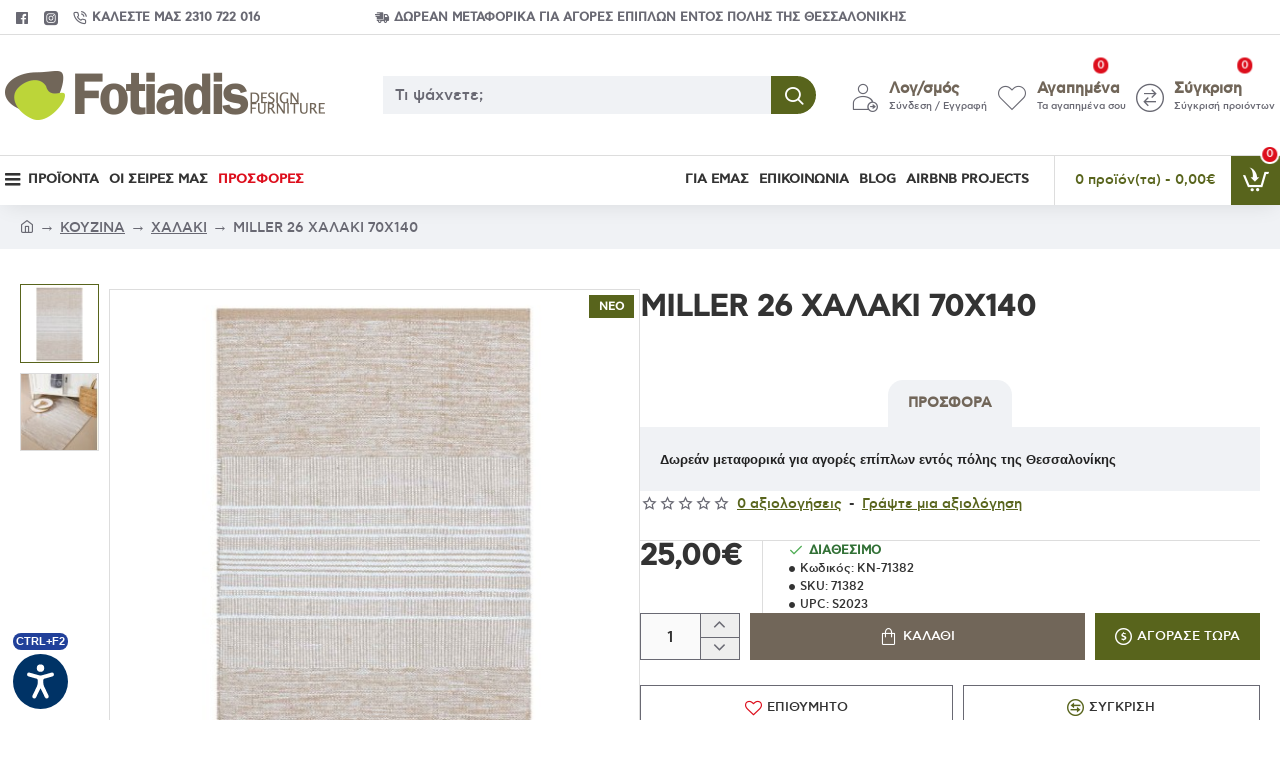

--- FILE ---
content_type: text/html; charset=utf-8
request_url: https://epiplo-fotiadis.com/index.php?route=product/product&product_id=13476
body_size: 104890
content:
<!DOCTYPE html><html
dir="ltr" lang="el" class="desktop no-touchevents mac chrome chrome131 webkit oc3 store-0 is-guest skin-1 route-product-product product-13476 layout-2 desktop-header-active header-desktop-classic header-mobile-1 sticky-full mobile-sticky-default" data-ov="3.0.3.8" data-jv="3.2.0-rc.69-2c29b5cc"><head
typeof="og:website"><meta
charset="UTF-8" ><meta
name="theme-color" content=""><meta
name="viewport" content="width=device-width, initial-scale=1, minimum-scale=1"><meta
http-equiv="X-UA-Compatible" content="IE=edge"><title>MILLER 26 ΧΑΛΑΚΙ 70X140</title><base
href="https://epiplo-fotiadis.com/" ><meta
name="description" content="MILLER 26 ΧΑΛΑΚΙ 70X140 KENTIA DESIGN: ΡΙΓΕ ΠΟΙΟΤΙΚΑ ΧΑΡΑΚΤΗΡΙΣΤΙΚΑ: 1000gr/m² ΕΙΔΙΚΑ ΧΑΡΑΚΤΗΡΙΣΤΙΚΑ:  ΔΙΑΣΤΑΣΗ: (70X140) ΚΟΥΖΙΝΑ ΜΕΜΟΝΩΜΕΝΟ LOFT S2023" ><meta
name="keywords" content="100% ΒΑΜΒΑΚΙ,ΡΙΓΕ,1000gr/m²,(70X140),ΚΟΥΖΙΝΑ,ΜΕΜΟΝΩΜΕΝΟ,LOFT,S2023,KENTIA" ><meta
property="fb:app_id" content=""><meta
property="og:type" content="product"><meta
property="og:title" content="MILLER 26 ΧΑΛΑΚΙ 70X140"><meta
property="og:url" content="https://epiplo-fotiadis.com/index.php?route=product/product&product_id=13476"><meta
property="og:image" content="https://epiplo-fotiadis.com/image/cache/catalog/KENTIA/xalia,patakia/71382-600x315w.jpg"><meta
property="og:image:width" content="600"><meta
property="og:image:height" content="315"><meta
property="og:description" content="ΣΥΝΘΕΣΗ: 100% ΒΑΜΒΑΚΙDESIGN: ΡΙΓΕΠΟΙΟΤΙΚΑ ΧΑΡΑΚΤΗΡΙΣΤΙΚΑ: 1000gr/m²ΕΙΔΙΚΑ ΧΑΡΑΚΤΗΡΙΣΤΙΚΑ: ΔΙΑΣΤΑΣΗ: (70X140)ΚΟΥΖΙΝΑΜΕΜΟΝΩΜΕΝΟLOFTS2023"><meta
name="twitter:card" content="summary"><meta
name="twitter:site" content="@"><meta
name="twitter:title" content="MILLER 26 ΧΑΛΑΚΙ 70X140"><meta
name="twitter:image" content="https://epiplo-fotiadis.com/image/cache/catalog/KENTIA/xalia,patakia/71382-200x200.jpg"><meta
name="twitter:image:width" content="200"><meta
name="twitter:image:height" content="200"><meta
name="twitter:description" content="ΣΥΝΘΕΣΗ: 100% ΒΑΜΒΑΚΙDESIGN: ΡΙΓΕΠΟΙΟΤΙΚΑ ΧΑΡΑΚΤΗΡΙΣΤΙΚΑ: 1000gr/m²ΕΙΔΙΚΑ ΧΑΡΑΚΤΗΡΙΣΤΙΚΑ: ΔΙΑΣΤΑΣΗ: (70X140)ΚΟΥΖΙΝΑΜΕΜΟΝΩΜΕΝΟLOFTS2023"><link
href="catalog/view/theme/journal3/icons/fonts/icomoon.woff2?v=622033c7ad" rel="preload" as="font" type="font/woff2" crossorigin="anonymous"><link
href="catalog/view/theme/journal3/assets/95e15f9ea4473ad7ed9f9400d647e475.css?v=2c29b5cc" rel="preload" as="style"><link
href="https://epiplo-fotiadis.com/index.php?route=product/product&amp;product_id=13476" rel="canonical" ><link
href="https://epiplo-fotiadis.com/image/catalog/cart.png" rel="icon" > <script>window['Journal'] = {"isPopup":false,"isLoginPopup":false,"isRegisterPopup":false,"isQuickviewPopup":false,"isOptionsPopup":false,"isPhone":false,"isTablet":false,"isDesktop":true,"isTouch":false,"isAdmin":false,"isRTL":false,"ocv":3,"admin_url":null,"route_separator":"\/","add_cart_url":"index.php?route=checkout\/cart\/add","edit_cart_url":"index.php?route=checkout\/cart\/edit","remove_cart_url":"index.php?route=checkout\/cart\/remove","info_cart_url":"index.php?route=common\/cart\/info ul li","add_wishlist_url":"index.php?route=account\/wishlist\/add","add_compare_url":"index.php?route=product\/compare\/add","filterScrollTop":false,"filterUrlValuesSeparator":",","performanceCSSDefer":false,"performanceCSSInline":false,"performanceJSDefer":true,"countdownDay":"\u0397\u03bc\u03ad\u03c1\u03b1","countdownHour":"\u038f\u03c1\u03b1","countdownMin":"\u039b\u03b5\u03c0\u03c4\u03ac","countdownSec":"\u0394\u03b5\u03c5\u03c4.","globalPageHideColumnLeftAt":1024,"globalPageHideColumnRightAt":1024,"scrollTop":true,"scrollToTop":false,"notificationHideAfter":2000,"stepperStatus":true,"stepperDecimals":0,"quickviewPageStyleCloudZoomStatus":true,"quickviewPageStyleAdditionalImagesCarousel":false,"quickviewPageStyleAdditionalImagesCarouselStyleSpeed":500,"quickviewPageStyleAdditionalImagesCarouselStyleAutoPlay":false,"quickviewPageStyleAdditionalImagesCarouselStylePauseOnHover":true,"quickviewPageStyleAdditionalImagesCarouselStyleDelay":3000,"quickviewPageStyleAdditionalImagesCarouselStyleLoop":false,"quickviewPageStyleAdditionalImagesHeightAdjustment":5,"quickviewPageStyleProductStockUpdate":false,"quickviewPageStylePriceUpdate":false,"quickviewPageStyleOptionsSelect":"none","quickviewPageStyleButtonsDisplay":"fixed","quickviewText":"\u0393\u03c1\u03ae\u03b3\u03bf\u03c1\u03b7 \u03c0\u03c1\u03bf\u03b2\u03bf\u03bb\u03ae","rippleStatus":false,"rippleSelectors":".btn","mobileHeaderAt":1024,"subcategoriesCarouselStyleSpeed":500,"subcategoriesCarouselStyleAutoPlay":false,"subcategoriesCarouselStylePauseOnHover":true,"subcategoriesCarouselStyleDelay":3000,"subcategoriesCarouselStyleLoop":false,"productPageStyleImageCarouselStyleSpeed":500,"productPageStyleImageCarouselStyleAutoPlay":false,"productPageStyleImageCarouselStylePauseOnHover":true,"productPageStyleImageCarouselStyleDelay":3000,"productPageStyleImageCarouselStyleLoop":false,"productPageStyleCloudZoomStatus":false,"productPageStyleCloudZoomPosition":"inner","productPageStyleOpenThumbInGallery":false,"productPageStyleGalleryThumbToggleStatus":false,"productPageStyleAdditionalImagesCarousel":false,"productPageStyleAdditionalImagesCarouselStyleSpeed":500,"productPageStyleAdditionalImagesCarouselStyleAutoPlay":true,"productPageStyleAdditionalImagesCarouselStylePauseOnHover":true,"productPageStyleAdditionalImagesCarouselStyleDelay":3000,"productPageStyleAdditionalImagesCarouselStyleLoop":false,"productPageStyleAdditionalImagesHeightAdjustment-hold":"","productPageStyleProductStockUpdate":false,"productPageStylePriceUpdate":false,"productPageStyleOptionsSelect":"none","infiniteScrollStatus":true,"infiniteScrollOffset":2,"infiniteScrollLoadPrev":"\u03a0\u03c1\u03bf\u03b7\u03b3\u03bf\u03cd\u03bc\u03b5\u03bd\u03b1 \u03c0\u03c1\u03bf\u03b9\u03cc\u03bd\u03c4\u03b1","infiniteScrollLoadNext":"\u0395\u03c0\u03cc\u03bc\u03b5\u03bd\u03b1 \u03c0\u03c1\u03bf\u03b9\u03cc\u03bd\u03c4\u03b1","infiniteScrollLoading":"\u03a6\u03cc\u03c1\u03c4\u03c9\u03c3\u03b7","infiniteScrollNoneLeft":"\u03a6\u03c4\u03ac\u03c3\u03b1\u03c4\u03b5 \u03c3\u03c4\u03bf \u03c4\u03ad\u03bb\u03bf\u03c2 \u03c4\u03b7\u03c2 \u03bb\u03af\u03c3\u03c4\u03b1\u03c2.","loginUrl":"https:\/\/epiplo-fotiadis.com\/index.php?route=account\/login","checkoutUrl":"https:\/\/epiplo-fotiadis.com\/index.php?route=checkout\/checkout","columnsCount":0,"mobile_header_active":false,"headerMobileHeight":60,"headerMobileStickyStatus":true,"stickyMobileLayout":"default","searchStyleSearchAutoSuggestStatus":true,"searchStyleSearchAutoSuggestDescription":true,"searchStyleSearchAutoSuggestSubCategories":true,"headerMobileTopBarHeight":44,"headerMobileTopBarVisibility":true,"cartDropdown":true,"headerHeight":120,"headerMainMenuFullHeightTop":false,"headerMainMenuFullHeightNew":true,"mobileMenu1":false,"mobileMenu2":false,"mobileMenuOn":"","mobileMenuMenus":"menu-1","headerMiniSearchDisplay":"default","stickyStatus":true,"stickyFullHomePadding":false,"stickyFullHomePaddingAll":false,"stickyAt-hold":"","stickyHeightNew":"","headerTopBarHeight":35,"topBarStatus":true,"headerType":"classic","assets":{"countdown":["catalog\/view\/theme\/journal3\/lib\/countdown\/jquery.countdown.min.js?v=2c29b5cc"],"imagezoom":["catalog\/view\/theme\/journal3\/lib\/imagezoom\/imagezoom.min.css?v=2c29b5cc","catalog\/view\/theme\/journal3\/lib\/imagezoom\/jquery.imagezoom.min.js?v=2c29b5cc"],"fancybox":["catalog\/view\/theme\/journal3\/lib\/fancybox\/fancybox.min.css?v=2c29b5cc","catalog\/view\/theme\/journal3\/lib\/fancybox\/fancybox.min.js?v=2c29b5cc"],"masterslider":[],"swiper":["catalog\/view\/theme\/journal3\/lib\/swiper\/swiper.min.css?v=2c29b5cc","catalog\/view\/theme\/journal3\/lib\/swiper\/swiper.min.js?v=2c29b5cc"],"swiper-latest":[],"typeahead":["catalog\/view\/theme\/journal3\/lib\/typeahead\/typeahead.jquery.min.js?v=2c29b5cc"],"smoothscroll":["catalog\/view\/theme\/journal3\/lib\/smoothscroll\/smoothscroll.min.js?v=2c29b5cc"],"datetimepicker":[],"countup":[]}};</script> <script>/* src: catalog/view/theme/journal3/lib/lozad/lozad.min.js */
!function(t,e){"object"==typeof exports&&"undefined"!=typeof module?module.exports=e():"function"==typeof define&&define.amd?define(e):t.lozad=e()}(this,function(){"use strict";var t="undefined"!=typeof document&&document.documentMode,e=function(t){return window&&window[t]},r=["data-iesrc","data-alt","data-src","data-srcset","data-background-image","data-toggle-class"],a={rootMargin:"0px",threshold:0,enableAutoReload:!1,load:function(e){if("picture"===e.nodeName.toLowerCase()){var r=e.querySelector("img"),a=!1;null===r&&(r=document.createElement("img"),a=!0),t&&e.getAttribute("data-iesrc")&&(r.src=e.getAttribute("data-iesrc")),e.getAttribute("data-alt")&&(r.alt=e.getAttribute("data-alt")),a&&e.append(r)}if("video"===e.nodeName.toLowerCase()&&!e.getAttribute("data-src")&&e.children){for(var o=e.children,i=void 0,n=0;n<=o.length-1;n++)(i=o[n].getAttribute("data-src"))&&(o[n].src=i);e.load()}e.getAttribute("data-poster")&&(e.poster=e.getAttribute("data-poster")),e.getAttribute("data-src")&&(e.src=e.getAttribute("data-src")),e.getAttribute("data-srcset")&&e.setAttribute("srcset",e.getAttribute("data-srcset"));var d=",";if(e.getAttribute("data-background-delimiter")&&(d=e.getAttribute("data-background-delimiter")),e.getAttribute("data-background-image"))e.style.backgroundImage="url('"+e.getAttribute("data-background-image").split(d).join("'),url('")+"')";else if(e.getAttribute("data-background-image-set")){var u=e.getAttribute("data-background-image-set").split(d),g=u[0].substr(0,u[0].indexOf(" "))||u[0];g=-1===g.indexOf("url(")?"url("+g+")":g,1===u.length?e.style.backgroundImage=g:e.setAttribute("style",(e.getAttribute("style")||"")+"background-image: "+g+"; background-image: -webkit-image-set("+u+"); background-image: image-set("+u+")")}e.getAttribute("data-toggle-class")&&e.classList.toggle(e.getAttribute("data-toggle-class"))},loaded:function(){}};function o(t){t.setAttribute("data-loaded",!0)}var i=function(t){return"true"===t.getAttribute("data-loaded")},n=function(t){var e=1<arguments.length&&void 0!==arguments[1]?arguments[1]:document;return t instanceof Element?[t]:t instanceof NodeList?t:e.querySelectorAll(t)};return function(){var t,d,u,g=0<arguments.length&&void 0!==arguments[0]?arguments[0]:".lozad",s=1<arguments.length&&void 0!==arguments[1]?arguments[1]:{},c=Object.assign({},a,s),l=c.root,b=c.rootMargin,f=c.threshold,m=c.enableAutoReload,A=c.load,v=c.loaded,h=void 0,p=void 0;e("IntersectionObserver")&&(h=new IntersectionObserver((t=A,d=v,function(e,r){e.forEach(function(e){(0<e.intersectionRatio||e.isIntersecting)&&(r.unobserve(e.target),i(e.target)||(t(e.target),o(e.target),d(e.target)))})}),{root:l,rootMargin:b,threshold:f})),e("MutationObserver")&&m&&(p=new MutationObserver((u=A,function(t){t.forEach(function(t){i(t.target)&&"attributes"===t.type&&-1<r.indexOf(t.attributeName)&&u(t.target)})})));for(var k,y=n(g,l),w=0;w<y.length;w++)(k=y[w]).getAttribute("data-placeholder-background")&&(k.style.background=k.getAttribute("data-placeholder-background"));return{observe:function(){for(var t=n(g,l),e=0;e<t.length;e++)i(t[e])||(h?(p&&m&&p.observe(t[e],{subtree:!0,attributes:!0,attributeFilter:r}),h.observe(t[e])):(A(t[e]),o(t[e]),v(t[e])))},triggerLoad:function(t){i(t)||(A(t),o(t),v(t))},observer:h,mutationObserver:p}}});
/* src: catalog/view/theme/journal3/lib/loadjs/loadjs.min.js */
loadjs=function(){var h=function(){},c={},u={},f={};function o(e,n){if(e){var r=f[e];if(u[e]=n,r)for(;r.length;)r[0](e,n),r.splice(0,1)}}function l(e,n){e.call&&(e={success:e}),n.length?(e.error||h)(n):(e.success||h)(e)}function d(r,t,s,i){var c,o,e=document,n=s.async,u=(s.numRetries||0)+1,f=s.before||h,l=r.replace(/[\?|#].*$/,""),a=r.replace(/^(css|img)!/,"");i=i||0,/(^css!|\.css$)/.test(l)?((o=e.createElement("link")).rel="stylesheet",o.href=a,(c="hideFocus"in o)&&o.relList&&(c=0,o.rel="preload",o.as="style")):/(^img!|\.(png|gif|jpg|svg|webp)$)/.test(l)?(o=e.createElement("img")).src=a:((o=e.createElement("script")).src=r,o.async=void 0===n||n),!(o.onload=o.onerror=o.onbeforeload=function(e){var n=e.type[0];if(c)try{o.sheet.cssText.length||(n="e")}catch(e){18!=e.code&&(n="e")}if("e"==n){if((i+=1)<u)return d(r,t,s,i)}else if("preload"==o.rel&&"style"==o.as)return o.rel="stylesheet";t(r,n,e.defaultPrevented)})!==f(r,o)&&e.head.appendChild(o)}function r(e,n,r){var t,s;if(n&&n.trim&&(t=n),s=(t?r:n)||{},t){if(t in c)throw"LoadJS";c[t]=!0}function i(n,r){!function(e,t,n){var r,s,i=(e=e.push?e:[e]).length,c=i,o=[];for(r=function(e,n,r){if("e"==n&&o.push(e),"b"==n){if(!r)return;o.push(e)}--i||t(o)},s=0;s<c;s++)d(e[s],r,n)}(e,function(e){l(s,e),n&&l({success:n,error:r},e),o(t,e)},s)}if(s.returnPromise)return new Promise(i);i()}return r.ready=function(e,n){return function(e,r){e=e.push?e:[e];var n,t,s,i=[],c=e.length,o=c;for(n=function(e,n){n.length&&i.push(e),--o||r(i)};c--;)t=e[c],(s=u[t])?n(t,s):(f[t]=f[t]||[]).push(n)}(e,function(e){l(n,e)}),r},r.done=function(e){o(e,[])},r.reset=function(){c={},u={},f={}},r.isDefined=function(e){return e in c},r}();
/* src: catalog/view/theme/journal3/js/head.js */
(function(){const documentClassList=document.documentElement.classList;if(Journal['isDesktop']&&(('ontouchstart'in window)||(navigator.maxTouchPoints>0)||(navigator.msMaxTouchPoints>0))){let timeout;document.addEventListener('touchstart',function(){if(timeout){clearTimeout(timeout);}
Journal['isTouch']=true;documentClassList.remove('no-touchevents');documentClassList.add('touchevents');timeout=setTimeout(function(){Journal['isTouch']=false;documentClassList.add('no-touchevents');documentClassList.remove('touchevents');},400);});}
if(!(function(){const flex=document.createElement('div');flex.style.display='flex';flex.style.flexDirection='column';flex.style.rowGap='1px';flex.appendChild(document.createElement('div'));flex.appendChild(document.createElement('div'));document.documentElement.appendChild(flex);const isSupported=flex.scrollHeight===1;flex.parentNode.removeChild(flex);return isSupported;})()){documentClassList.add('no-flexbox-gap');}
document.addDelegatedEventListener=function(eventName,elementSelector,handler){document.addEventListener(eventName,function(e){for(let target=e.target;target&&target!==this;target=target.parentNode){if(target.matches(elementSelector)){handler.call(target,e);break;}}},false);}
if(Journal['isDesktop']&&documentClassList.contains('safari')&&!documentClassList.contains('ipad')&&navigator.maxTouchPoints&&navigator.maxTouchPoints>2){window.fetch('index.php?route=journal3/journal'+Journal['route_separator']+'device_detect',{method:'POST',body:'device=ipad',headers:{'Content-Type':'application/x-www-form-urlencoded'}}).then(function(data){return data.json();}).then(function(data){if(data.response.reload){window.location.reload();}});}
if(Journal['isDesktop']){if(window.localStorage.getItem('j-editor')!=='hidden'){documentClassList.add('admin-bar-visible');}}})();(function(){if(Journal['isPopup']){return;}
const documentClassList=document.documentElement.classList;if(Journal['mobile_header_active']||!Journal['cartDropdown']){document.addEventListener('DOMContentLoaded',function(){const wrapper=document.querySelector('.mobile-cart-content-wrapper');const cart_content=document.querySelector('.cart-content > ul');const cart=document.querySelector('#cart');if(wrapper&&cart_content){wrapper.appendChild(cart_content);cart.classList.remove('dropdown');const trigger=document.querySelector('#cart > a');trigger.removeAttribute('data-toggle');trigger.setAttribute('data-off-canvas','mobile-cart-content-container');}});}
if(Journal['mobile_header_active']){return;}
const wrappers=['search','cart','logo','language','currency'];const mobileHeaderMedia=window.matchMedia('(max-width: '+Math.max(parseInt(Journal['mobileHeaderAt'],10),540)+'px)');function callback(){const event=document.createEvent('CustomEvent');if(mobileHeaderMedia.matches){mobileClasses();mobileHeader();mobileCart();event.initEvent('JournalMobileHeaderActive');}else{desktopClasses();desktopHeader();desktopCart();event.initEvent('JournalDesktopHeaderActive');}
document.dispatchEvent(event);}
mobileHeaderMedia.addListener(callback);if(mobileHeaderMedia.matches){mobileClasses();}
if(mobileHeaderMedia.matches){document.addEventListener('DOMContentLoaded',function(){callback();});}
function mobileClasses(){documentClassList.add('mobile-header-active');documentClassList.remove('desktop-header-active');}
function desktopClasses(){documentClassList.add('desktop-header-active');documentClassList.remove('mobile-header-active');}
function mobileHeader(){Object.keys(wrappers).forEach(function(k){const element=document.querySelector('#'+wrappers[k]);const wrapper=document.querySelector('.mobile-'+wrappers[k]+'-wrapper');if(element&&wrapper){wrapper.appendChild(element);}});const search=document.querySelector('#search');const cart=document.querySelector('#cart');if(search&&(Journal['searchStyle']==='full')){search.classList.remove('full-search');search.classList.add('mini-search');}
if(cart&&(Journal['cartStyle']==='full')){cart.classList.remove('full-cart');cart.classList.add('mini-cart');}
if(cart&&Journal['cartDropdown']){cart.classList.remove('dropdown');const trigger=document.querySelector('#cart > a');trigger.removeAttribute('data-toggle');trigger.setAttribute('data-off-canvas','mobile-cart-content-container');}}
function desktopHeader(){Object.keys(wrappers).forEach(function(k){const element=document.querySelector('#'+wrappers[k]);const wrapper=document.querySelector('.desktop-'+wrappers[k]+'-wrapper');if(element&&wrapper){wrapper.appendChild(element);}});const search=document.querySelector('#search');const cart=document.querySelector('#cart');if(search&&(Journal['searchStyle']==='full')){search.classList.remove('mini-search');search.classList.add('full-search');}
if(cart&&(Journal['cartStyle']==='full')){cart.classList.remove('mini-cart');cart.classList.add('full-cart');}
if(cart&&Journal['cartDropdown']){cart.classList.add('dropdown');const trigger=document.querySelector('#cart > a');trigger.setAttribute('data-toggle','dropdown');trigger.removeAttribute('data-off-canvas');}
documentClassList.remove('mobile-cart-content-container-open');documentClassList.remove('mobile-main-menu-container-open');documentClassList.remove('mobile-filter-container-open');documentClassList.remove('mobile-overlay');}
function mobileCart(){const wrapper=document.querySelector('.mobile-cart-content-wrapper');const cart_content=document.querySelector('.cart-content > ul');if(wrapper&&cart_content){wrapper.appendChild(cart_content);}}
function desktopCart(){const wrapper=document.querySelector('#cart-content');const cart_content=document.querySelector('.mobile-cart-content-wrapper > ul');if(wrapper&&cart_content){wrapper.appendChild(cart_content);}}})();(function(){if(Journal['isPopup']){return;}
if(!Journal['mobileMenuOn']){return;}
const documentClassList=document.documentElement.classList;const mobileMenuMedia=window.matchMedia('(max-width: '+Math.max(parseInt(Journal['mobileMenuOn'],10),540)+'px)');let selectors;let classes=['mobile-menu-active'];if(Journal['mobileMenuMenus']==='menu-1'){selectors='#main-menu';classes.push('mobile-menu-1-active');}else if(Journal['mobileMenuMenus']==='menu-2'){selectors='#main-menu-2';classes.push('mobile-menu-2-active');}else{selectors='#main-menu, #main-menu-2';classes.push('mobile-menu-1-active');classes.push('mobile-menu-2-active');}
function callback(){if(mobileMenuMedia.matches){const wrapper=document.querySelector('.desktop-mobile-main-menu-wrapper');const contents=document.querySelectorAll(selectors);if(wrapper&&contents.length){contents.forEach(function(content){wrapper.appendChild(content);content.querySelectorAll('template').forEach(function(element){Journal.template(element);});content.querySelectorAll('.main-menu .dropdown-toggle').forEach(function(element){element.classList.remove('dropdown-toggle');element.classList.add('collapse-toggle');element.removeAttribute('data-toggle');});content.querySelectorAll('.main-menu .dropdown-menu').forEach(function(element){element.classList.remove('dropdown-menu');element.classList.remove('j-dropdown');element.classList.add('collapse');});content.classList.add('accordion-menu');});Journal.lazy();}
classes.forEach(function(cls){documentClassList.add(cls);});}else{const wrapper=document.querySelector('.desktop-main-menu-wrapper');const contents=document.querySelectorAll(selectors);if(wrapper&&contents.length){contents.forEach(function(content){wrapper.appendChild(content);content.querySelectorAll('.main-menu .collapse-toggle').forEach(function(element){element.classList.add('dropdown-toggle');element.classList.remove('collapse-toggle');element.setAttribute('data-toggle','dropdown-hover');});content.querySelectorAll('.main-menu .collapse').forEach(function(element){element.classList.add('dropdown-menu');element.classList.add('j-dropdown');element.classList.remove('collapse');});content.classList.remove('accordion-menu');});const $mm1=document.querySelector('#main-menu');const $mm2=document.querySelector('#main-menu-2');if($mm1&&$mm2){wrapper.insertBefore($mm1,$mm2);}}
documentClassList.remove('desktop-mobile-main-menu-container-open');documentClassList.remove('mobile-overlay');classes.forEach(function(cls){documentClassList.remove(cls);});}}
mobileMenuMedia.addListener(callback);if(mobileMenuMedia.matches){classes.forEach(function(cls){documentClassList.add(cls);});}
if(mobileMenuMedia.matches){document.addEventListener('DOMContentLoaded',function(){callback();});}})();(function(){if(Journal['isPopup']){return;}
const documentClassList=document.documentElement.classList;Journal['globalPageHideColumnLeftAt']=Math.max(+Journal['globalPageHideColumnLeftAt']||0,100);Journal['globalPageHideColumnRightAt']=Math.max(+Journal['globalPageHideColumnRightAt']||0,100);const columnMedias={left:window.matchMedia('(max-width: '+Journal['globalPageHideColumnLeftAt']+'px)'),right:window.matchMedia('(max-width: '+Journal['globalPageHideColumnRightAt']+'px)')}
function callback(){Object.keys(columnMedias).forEach(function(key){if(columnMedias[key].matches){documentClassList.add(key+'-column-disabled');mobileFilter(key);}else{documentClassList.remove(key+'-column-disabled');desktopFilter(key);}});}
Object.keys(columnMedias).forEach(function(key){if(columnMedias[key].matches){documentClassList.add(key+'-column-disabled');}
columnMedias[key].addListener(callback);});document.addEventListener('DOMContentLoaded',function(){callback();});function mobileFilter(column){const element=document.querySelector('#column-'+column+' #filter');const wrapper=document.querySelector('.mobile-filter-wrapper');if(element&&wrapper){documentClassList.add('mobile-filter-active');wrapper.appendChild(element);}}
function desktopFilter(column){const element=document.querySelector('#filter');const wrapper=document.querySelector('#column-'+column+' .desktop-filter-wrapper');if(element&&wrapper){documentClassList.remove('mobile-filter-active');documentClassList.remove('mobile-filter-container-open');wrapper.appendChild(element);}}})();(function(){const style=document.createElement('style');const documentClassList=document.documentElement.classList;document.head.appendChild(style);if(Journal['popup']){if(localStorage.getItem('p-'+Journal['popup']['c'])){document.addEventListener('DOMContentLoaded',function(){document.querySelector('.popup-wrapper').remove();});}else{if(Journal['popup']['o']['showAfter']){setTimeout(function(){documentClassList.add('popup-open','popup-center');},Journal['popup']['o']['showAfter']);}else{documentClassList.add('popup-open','popup-center');}
if(Journal['popup']['o']['hideAfter']){setTimeout(function(){documentClassList.remove('popup-open','popup-center');},Journal['popup']['o']['hideAfter']);}}}
document.addEventListener('click',function(e){if(e.target.matches('.popup-close, .popup-bg-closable, .btn-popup:not([href]), .btn-popup:not([href]) span')){const $popup_wrapper=document.querySelector('.popup-wrapper');const $checkbox=document.querySelector('.popup-wrapper .popup-footer input[type="checkbox"]');const options=$popup_wrapper.dataset.options?JSON.parse($popup_wrapper.dataset.options):null;if($checkbox&&options&&options.cookie){if($checkbox.checked){localStorage.setItem('p-'+options.cookie,'1');}else{localStorage.removeItem('p-'+options.cookie);}}
documentClassList.remove('popup-open','popup-center','popup-iframe-loaded');setTimeout(function(){$popup_wrapper.remove();},500);}});document.addEventListener('keydown',function(e){if(e.key==='Escape'){const $popup_wrapper=document.querySelector('.popup-wrapper');const $checkbox=document.querySelector('.popup-wrapper .popup-footer input[type="checkbox"]');const options=$popup_wrapper.dataset.options?JSON.parse($popup_wrapper.dataset.options):null;if($checkbox&&options&&options.cookie){if($checkbox.checked){localStorage.setItem('p-'+options.cookie,'1');}else{localStorage.removeItem('p-'+options.cookie);}}
documentClassList.remove('popup-open','popup-center');setTimeout(function(){$popup_wrapper.remove();},500);}});if(Journal['notification']){if(localStorage.getItem('n-'+Journal['notification']['c'])){style.sheet.insertRule('.module-notification-'+Journal['notification']['m']+'{ display:none !important }');}}
document.addEventListener('click',function(e){if(e.target.matches('.notification-close')){const $this=$(e.target);const height=$this.parent().outerHeight();$this.parent().next('div').css('margin-top',-height);$('.removed').removeClass('removed');$this.parent().addClass('fade-out').on('transitionend MSTransitionEnd webkitTransitionEnd oTransitionEnd',function(){$(this).next('div').addClass('removed').css('margin-top','');$(this).remove();});if(e.target.parentNode.classList.contains('module-notification')){localStorage.setItem('n-'+Journal['notification']['c'],'1');}}});if(Journal['header_notice']){if(localStorage.getItem('hn-'+Journal['header_notice']['c'])){style.sheet.insertRule('.module-header_notice-'+Journal['header_notice']['m']+'{ display:none !important }');}}
document.addDelegatedEventListener('click','.header-notice-close-button button',function(e){const $el=this.closest('.module-header_notice');const options=JSON.parse($el.dataset.options||'{}');if(options['cookie']){localStorage.setItem('hn-'+options['cookie'],'1');}
$el.style.height=$el.offsetHeight+'px';$el.style.transitionProperty='height';$el.style.transitionDuration=parseInt(Journal['header_notice']['o']['duration'])+'ms';$el.style.transitionTimingFunction=Journal['header_notice']['o']['ease'];$el.getClientRects();$el.style.height=0;document.documentElement.style.setProperty('--header-notice-height',0);});if(Journal['layout_notice']){if(localStorage.getItem('ln-'+Journal['layout_notice']['c'])){style.sheet.insertRule('.module-layout_notice-'+Journal['layout_notice']['m']+'{ display:none !important }');}}
document.addDelegatedEventListener('click','.layout-notice-close-button button',function(e){const $el=this.closest('.module-layout_notice');const options=JSON.parse($el.dataset.options||'{}');if(options['cookie']){localStorage.setItem('ln-'+options['cookie'],'1');}
$el.style.height=$el.offsetHeight+'px';$el.style.transitionProperty='height';$el.style.transitionDuration=parseInt(Journal['layout_notice']['o']['duration'])+'ms';$el.style.transitionTimingFunction=Journal['layout_notice']['o']['ease'];$el.getClientRects();$el.style.height=0;});})();(function(){Journal.load=function(urls,bundle,success){if(loadjs.isDefined(bundle)){loadjs.ready(bundle,{success:success});}else{loadjs(urls,bundle,{async:false,before:function(path,el){document.head.prepend(el);return false;},success:success});}};Journal.lazy=function(name,selector,options){window['__journal_lazy']=window['__journal_lazy']||{};if(arguments.length){window['__journal_lazy'][name]=lozad(selector,options);window['__journal_lazy'][name].observe();}else{Object.entries(window['__journal_lazy']).forEach(function(entry){entry[1].observe();});}};Journal.template=function(el){if(el.attributes.length){const div=document.createElement('div');div.innerHTML=el.innerHTML;for(let i=0;i<el.attributes.length;i++){div.setAttribute(el.attributes[i].name,el.attributes[i].value);}
el.parentNode.replaceChild(div,el);}else{const child=el.content.firstElementChild.cloneNode(true);el.parentNode.replaceChild(child,el);}
el.querySelectorAll('template').forEach(function(el){Journal.template(el);});};})();(function(){const classList=document.documentElement.classList;let stickyPos=0;function updateStickyPos(){if(classList.contains('desktop-header-active')){if(!Journal['headerMainMenuFullHeight']){const megaMenu=document.querySelector('.main-menu-item.mega-menu');if(megaMenu){megaMenu.style.setProperty('--item-height',megaMenu.offsetHeight);}}
if(classList.contains('sticky-default')){stickyPos=document.querySelector('.top-bar').offsetHeight;}else if(classList.contains('sticky-menu')){stickyPos=document.querySelector('.top-bar').offsetHeight+document.querySelector('.mid-bar').offsetHeight;}}else{stickyPos=document.querySelector('.mobile-top-bar').offsetHeight;}
const $hn=document.querySelector('.module-header_notice');if($hn&&$hn.offsetHeight){stickyPos+=$hn.offsetHeight;document.documentElement.style.setProperty('--header-notice-height',$hn.offsetHeight+'px');}}
if(Journal['stickyStatus']){document.addEventListener('JournalDesktopHeaderActive',function(e){updateStickyPos();});document.addEventListener('JournalMobileHeaderActive',function(e){updateStickyPos();});document.addEventListener('DOMContentLoaded',function(){updateStickyPos();});}
let scrollY=window.scrollY;let scrollDirection='';document.addEventListener('scroll',function(){let currentDirection='';if(window.scrollY>100&&window.scrollY>scrollY){currentDirection='down';}else if(window.scrollY>=(document.body.clientHeight-window.innerHeight)){currentDirection='down';}else{currentDirection='up';}
if(currentDirection!==scrollDirection){document.documentElement.setAttribute('data-scroll',currentDirection);}
if(classList.contains('mac')&&window.innerWidth>window.document.body.clientWidth&&scrollY>0){classList.add('mac-scroll');}
if(Journal['stickyStatus']){const stickyClass=classList.contains('desktop-header-active')?'header-sticky':'mobile-sticky';if(window.scrollY>stickyPos){classList.add(stickyClass);}else{classList.remove(stickyClass);}}
scrollY=window.scrollY;scrollDirection=currentDirection;});document.addEventListener('DOMContentLoaded',function(){if(classList.contains('mac')&&window.innerWidth>window.document.body.clientWidth){classList.add('mac-scroll');}});})();(function(){if(Journal['isPopup']){return;}
if(!Journal['mobile_header_active']){Journal.dropdownOffset=function(){const mainMenu=document.querySelectorAll('header [id*="main-menu"]');const dropdown=document.querySelectorAll('header [id*="main-menu"] > .j-menu > .dropdown');const megaMenu=document.querySelectorAll('header [id*="main-menu"] > .j-menu > .mega-menu');const megaMenuFull=document.querySelectorAll('header [id*="main-menu"] > .j-menu > .menu-fullwidth');const flyoutMenuItem=document.querySelectorAll('.flyout-menu > .j-menu > .flyout-menu-item.mega-menu > .j-dropdown');const $midBar=document.querySelector('header .mid-bar');let midBar=$midBar?$midBar.getBoundingClientRect().right:0;mainMenu.forEach(function(el){el.onscroll=function(e){el.style.setProperty('--scroll-offset',el.scrollLeft*(Journal['isRTL']?-1:1)+'px');}
dropdown.forEach(function(el){el.style.setProperty('--element-offset',(Journal['isRTL']?midBar-el.getBoundingClientRect().right:el.offsetLeft)+'px');el.style.setProperty('--element-width',el.clientWidth+'px');el.style.setProperty('--element-height',el.clientHeight+'px');});megaMenu.forEach(function(el){el.style.setProperty('--mega-menu-top-offset',el.getBoundingClientRect().top+'px');});megaMenuFull.forEach(function(el){el.style.setProperty('--mega-menu-full-offset',(Journal['isRTL']?window.innerWidth-el.getBoundingClientRect().right:el.getBoundingClientRect().left)+'px');});});}
window.addEventListener('resize',Journal['dropdownOffset']);document.addEventListener('DOMContentLoaded',Journal['dropdownOffset']);}
Journal.mobileDropdownOffset=function(){const mobileSecondaryMenu=document.querySelector('.mobile-secondary-menu');if(mobileSecondaryMenu){const mobileMenu=document.querySelectorAll('.mobile-secondary-menu .top-menu');const mobileDropdown=document.querySelectorAll('.mobile-secondary-menu .top-menu > .j-menu > .dropdown');const mobileMenuRight=document.querySelector('.mobile-secondary-menu').getBoundingClientRect().right;mobileMenu.forEach(function(el){el.onscroll=function(e){el.style.setProperty('--scroll-offset',el.scrollLeft*(Journal['isRTL']?-1:1)+'px');}
mobileDropdown.forEach(function(el){el.style.setProperty('--element-offset',(Journal['isRTL']?mobileMenuRight-el.getBoundingClientRect().right:el.offsetLeft)+'px');el.style.setProperty('--element-width',el.clientWidth+'px');el.style.setProperty('--element-height',el.clientHeight+'px');});});}}
window.addEventListener('resize',Journal['mobileDropdownOffset']);document.addEventListener('DOMContentLoaded',Journal['mobileDropdownOffset']);Journal.mobileOffCanvasDropdownOffset=function(){const mobileOffCanvasMenu=document.querySelector('.mobile-wrapper-top-menu');if(mobileOffCanvasMenu){const mobileOffCanvas=document.querySelectorAll('.mobile-wrapper-top-menu .top-menu');const mobileOffCanvasDropdown=document.querySelectorAll('.mobile-wrapper-top-menu .top-menu > .j-menu > .dropdown');const mobileOffCanvasRight=document.querySelector('.mobile-wrapper-top-menu').getBoundingClientRect().right;mobileOffCanvas.forEach(function(el){if(el.scrollWidth>el.parentElement.clientWidth){el.parentElement.classList.add('has-scroll');}else{el.parentElement.classList.remove('has-scroll');}
el.onscroll=function(e){el.style.setProperty('--scroll-offset',el.scrollLeft*(Journal['isRTL']?-1:1)+'px');if(el.scrollWidth>el.clientWidth){el.parentElement.classList.add('has-scroll');}else{el.parentElement.classList.remove('has-scroll');}
if(el.scrollLeft>=(el.scrollWidth-el.clientWidth-1)){el.parentElement.classList.add('no-scroll');}else{el.parentElement.classList.remove('no-scroll');}}
mobileOffCanvasDropdown.forEach(function(el){el.style.setProperty('--element-offset',(Journal['isRTL']?mobileOffCanvasRight-el.getBoundingClientRect().right:el.offsetLeft)+'px');el.style.setProperty('--element-width',el.clientWidth+'px');el.style.setProperty('--element-height',el.clientHeight+'px');});});}}
window.addEventListener('resize',Journal['mobileOffCanvasDropdownOffset']);document.addEventListener('DOMContentLoaded',Journal['mobileOffCanvasDropdownOffset']);Journal.mobileSearch=function(){const mobile1=document.querySelector('.mobile-header.mobile-1');if(mobile1){let mobileHeight=mobile1.clientHeight;mobile1.style.setProperty('--mobile-1-height',mobileHeight+'px');const miniSearch=document.querySelectorAll('.mobile-header.mobile-1 .mini-search #search');miniSearch.forEach(function(el){el.style.setProperty('--element-offset',el.offsetLeft+'px');el.style.setProperty('--element-width',el.clientWidth+'px');});}}
window.addEventListener('resize',Journal['mobileSearch']);document.addEventListener('DOMContentLoaded',Journal['mobileSearch']);})();(function(){if(Journal['isPopup']){return;}
Journal.tableScroll=function(){document.querySelectorAll('.table-responsive').forEach(function(el){if(el.scrollWidth>el.clientWidth){el.classList.add('table-scroll');}else{el.classList.remove('table-scroll');}});}
window.addEventListener('resize',Journal['tableScroll']);document.addEventListener('DOMContentLoaded',Journal['tableScroll']);})();</script> <link
href="catalog/view/theme/journal3/assets/95e15f9ea4473ad7ed9f9400d647e475.css?v=2c29b5cc" type="text/css" rel="stylesheet" media="screen" > <script>performance.mark('css');</script> <style data-id="icons">@font-face{font-family:'icomoon';src:url('catalog/view/theme/journal3/icons/fonts/icomoon.woff2?v=622033c7ad') format('woff2'),url('catalog/view/theme/journal3/icons/fonts/icomoon.woff?v=622033c7ad') format('woff'),url('catalog/view/theme/journal3/icons/fonts/icomoon.ttf?v=622033c7ad') format('truetype'),url('catalog/view/theme/journal3/icons/fonts/icomoon.svg?v=622033c7ad') format('svg');font-weight:400;font-style:normal;font-display:block}.icon{font-family:'icomoon' !important;speak:never;font-style:normal;font-weight:400;font-variant:normal;text-transform:none;line-height:1;-webkit-font-smoothing:antialiased;-moz-osx-font-smoothing:grayscale}</style><style data-id="variables">:root { --background: rgba(255, 255, 255, 1); --accent-hover: rgba(108, 122, 33, 1); --gold: rgba(253, 194, 45, 1); --background-lighter: rgba(250, 250, 250, 1); --text: rgba(51, 51, 51, 1); --transparent: rgba(0, 0, 0, 0); --success: rgba(80, 173, 85, 1); --background-darker: rgba(238, 238, 238, 1); --action: rgba(221, 14, 28, 1); --gray: rgba(105, 105, 115, 1); --border: rgba(221, 221, 221, 1); --pastel-1: rgba(219, 232, 242, 1); --accent: rgba(88, 100, 28, 1); --text-light: rgba(230, 230, 230, 1); --background-shade: rgba(240, 242, 245, 1); --pastel-2: rgba(255, 253, 245, 1); --pastel-3: rgba(249, 255, 247, 1); --pastel-4: rgba(241, 222, 222, 1); --dark: rgba(113, 102, 89, 1); --text-lighter: rgba(255, 255, 255, 1); --dark-2: rgba(113, 102, 89, 1); --fire: rgba(233, 102, 49, 1); --neutral: rgba(41, 42, 44, 1); --color_bzzxqi: rgba(188, 213, 57, 1); --color_i0d97v: rgba(113, 102, 89, 1) }</style><style data-id="settings">.blog-post .post-details .post-stats{white-space:nowrap;overflow-x:auto;overflow-y:hidden;-webkit-overflow-scrolling:touch;font-size:14px;margin-top:20px;--element-margin-top:20px;margin-bottom:15px;--element-margin-bottom:15px;padding-bottom:15px;--element-padding-bottom:15px;border-width:0;border-bottom-width:1px;border-style:solid;border-color:rgba(221,221,221,1)}.blog-post .post-details .post-stats .p-category{flex-wrap:nowrap;display:inline-flex}.mobile .blog-post .post-details .post-stats{overflow-x:scroll}.blog-post .post-details .post-stats::-webkit-scrollbar{-webkit-appearance:none;height:1px;height:1px;width:1px}.blog-post .post-details .post-stats::-webkit-scrollbar-track{background-color:#fff}.blog-post .post-details .post-stats::-webkit-scrollbar-thumb{background-color:#999;background-color:rgba(221,14,28,1)}.blog-post .post-details .post-stats .p-posted{display:inline-flex}.blog-post .post-details .post-stats .p-author{display:inline-flex}.blog-post .post-details .p-date{display:inline-flex}.blog-post .post-details .p-date-image{top:0;left:0;right:auto;bottom:auto}.p-date-image{color:rgba(255,255,255,1);font-weight:700;background-color:rgba(88,100,28,1);--background-color:rgba(88,100,28,1);margin:5px;--element-margin:5px}.p-date-image em{color:rgba(255,255,255,1)}.blog-post .post-details .post-stats .p-comment{display:inline-flex}.blog-post .post-details .post-stats .p-view{display:inline-flex}.post-content>p{margin-bottom:10px}.post-image{display:block;text-align:left;float:none;margin-bottom:20px;--element-margin-bottom:20px}.post-image img{box-shadow:0 10px 30px rgba(0,0,0,.1)}.post-content{column-count:initial;column-gap:40px;column-rule-color:rgba(221,221,221,1);column-rule-width:1px;column-rule-style:solid}.blog-post .tags{justify-content:center}.post-comments{margin-top:20px;--element-margin-top:20px}.reply-btn.btn,.reply-btn.btn:visited{font-size:12px;color:rgba(255,255,255,1);font-weight:400;text-transform:none}.reply-btn.btn{padding:2px;--element-padding:2px;padding-right:6px;--element-padding-right:6px;padding-left:6px;--element-padding-left:6px;min-width:20px;min-height:20px}.no-touchevents .reply-btn.btn:hover{box-shadow:0 5px 30px -5px rgba(0,0,0,.25)}.reply-btn.btn:active,.no-touchevents .reply-btn.btn:hover:active,.reply-btn.btn:focus:active{box-shadow:inset 0 0 20px rgba(0,0,0,.25)}.reply-btn.btn:focus{box-shadow:inset 0 0 20px rgba(0,0,0,.25)}.reply-btn.btn.btn.disabled:after{font-size:1em}.post-comment{margin-bottom:30px;padding-bottom:15px;--element-padding-bottom:15px;border-width:0;border-bottom-width:1px;border-style:solid;border-color:rgba(221,221,221,1)}.post-reply{margin-top:15px;--element-margin-top:15px;margin-left:60px;--element-margin-left:60px;padding-top:20px;--element-padding-top:20px;border-width:0;border-top-width:1px;border-style:solid;border-color:rgba(221,221,221,1)}.user-avatar{display:block;margin-right:15px;--element-margin-right:15px;border-radius:50%}.module-blog_comments .side-image{display:block}.post-comment .user-name{font-size:18px;font-weight:700}.post-comment .user-data div{font-size:12px}.post-comment .user-site:before{transform:translate3d(-1px,0px,0)}.post-comment .user-data .user-date{display:inline-flex}.post-comment .user-data .user-time{display:inline-flex}.comment-form .form-group:not(.required){display:flex}.user-data .user-site{display:inline-flex}.main-posts.post-grid.flex-grid>.post-layout{flex-grow:0}.main-posts.post-grid.ipr-grid .post-layout.swiper-slide{margin-right:20px;width:calc((100% - 3*20px)/4 - .01px)}.main-posts.post-grid.ipr-grid .post-layout:not(.swiper-slide){padding:10px;width:calc(100%/4 - .01px)}.one-column #content .main-posts.post-grid.ipr-grid .post-layout.swiper-slide{margin-right:20px;width:calc((100% - 1*20px)/2 - .01px)}.one-column #content .main-posts.post-grid.ipr-grid .post-layout:not(.swiper-slide){padding:10px;width:calc(100%/2 - .01px)}.two-column #content .main-posts.post-grid.ipr-grid .post-layout.swiper-slide{margin-right:0;width:calc((100% - 0*0px)/1 - .01px)}.two-column #content .main-posts.post-grid.ipr-grid .post-layout:not(.swiper-slide){padding:0;width:calc(100%/1 - .01px)}.side-column .main-posts.post-grid.ipr-grid .post-layout.swiper-slide{margin-right:0;width:calc((100% - 0*0px)/1 - .01px)}.side-column .main-posts.post-grid.ipr-grid .post-layout:not(.swiper-slide){padding:0;width:calc(100%/1 - .01px)}.main-posts.post-grid.ipr-grid{margin:-10px;--element-margin:-10px}.no-touchevents .post-grid .post-thumb:hover .image img{transform:scale(var(--scale-factor,1.1))}.post-grid .post-layout .post-thumb{flex-direction:column}.post-grid .post-thumb .name{display:flex;width:auto;margin-left:auto;margin-right:auto;justify-content:center;margin-left:auto;margin-right:auto;margin-top:12px;--element-margin-top:12px;margin-bottom:12px;--element-margin-bottom:12px}.post-grid .post-thumb .name a{white-space:nowrap;overflow:hidden;text-overflow:ellipsis;-webkit-line-clamp:2;font-family:asty_cf_stdmedium;font-weight:700;font-size:18px;color:rgba(113,102,89,1)}.no-touchevents .post-grid .post-thumb .name a:hover{color:rgba(108,122,33,1)}.post-grid .post-thumb .description{display:var(--display);--display:block;white-space:normal;overflow:initial;text-overflow:initial;text-align:center;margin-bottom:10px;--element-margin-bottom:10px}.post-grid .post-thumb .button-group{display:flex;justify-content:center;margin-top:10px;--element-margin-top:10px;margin-bottom:10px;--element-margin-bottom:10px}.post-grid .post-thumb .btn-read-more:before{display:none}.post-grid .post-thumb .btn-read-more:after{display:none;content:'\e5c8' !important;font-family:icomoon !important}.post-grid .post-thumb .btn-read-more .btn-text{display:inline-block;padding:0}.post-grid .post-thumb .btn-read-more.btn,.post-grid .post-thumb .btn-read-more.btn:visited{color:rgba(51,51,51,1)}.no-touchevents .post-grid .post-thumb .btn-read-more.btn:hover{color:rgba(51,51,51,1) !important;background-color:rgba(255,255,255,1);--background-color:rgba(255,255,255,1)}.post-grid .post-thumb .btn-read-more.btn:active,.no-touchevents .post-grid .post-thumb .btn-read-more.btn:hover:active{color:rgba(51,51,51,1) !important}.post-grid .post-thumb .btn-read-more.btn{--focus-color:rgba(51,51,51,1) !important;border-width:1px;border-style:solid;border-color:rgba(105,105,115,1);padding:13px;--element-padding:13px;padding-right:18px;--element-padding-right:18px;padding-left:18px;--element-padding-left:18px}.post-grid .post-thumb .btn-read-more.btn,.post-grid .post-thumb .btn-read-more.tooltip{background:0 0;-webkit-backdrop-filter:none;backdrop-filter:none;--background-color:transparent}.post-grid .post-thumb .btn-read-more.btn:active,.no-touchevents .post-grid .post-thumb .btn-read-more.btn:hover:active,.post-grid .post-thumb .btn-read-more.btn:focus:active,.no-touchevents .post-grid .post-thumb .btn-read-more.btn:focus:hover:active{background-color:rgba(240,242,245,1);--background-color:rgba(240,242,245,1)}.post-grid .post-thumb .btn-read-more.btn:focus,.post-grid .post-thumb .btn-read-more.btn[disabled]{background-color:rgba(255,255,255,1) !important;--background-color:rgba(255,255,255,1) !important}.no-touchevents .post-grid .post-thumb .btn-read-more.btn:hover,.no-touchevents .post-grid .post-thumb .btn-read-more.btn:active:hover{border-color:rgba(108,122,33,1)}.post-grid .post-thumb .btn-read-more.btn.btn.disabled:after{font-size:1em}.post-grid .post-thumb .post-stats{display:flex;justify-content:center;position:absolute;top:0;left:0;right:0;transform:translateY(-100%);background-color:rgba(240,242,245,.9);--background-color:rgba(240,242,245,.9);padding:7px;--element-padding:7px}.post-grid .post-thumb .p-date-image{top:0;left:0;right:auto;bottom:auto}.post-grid .post-thumb .post-stats .p-author{display:flex}.post-grid .post-thumb .p-date{display:flex}.post-grid .post-thumb .post-stats .p-comment{display:flex}.post-grid .post-thumb .post-stats .p-view{display:flex}.post-grid .post-thumb .btn-read-more{padding:10px !important;--element-padding:10px !important}.post-grid .post-thumb .button-group .btn.btn-read-more{border-radius:40px !important}.post-list.post-list .post-layout{--post-list-spacing:30px}.post-list .post-thumb .p-date-image{top:0;left:0;right:auto;bottom:auto}.no-touchevents .post-list .post-layout:hover{box-shadow:0 15px 90px -10px rgba(0,0,0,.2)}.no-touchevents .post-list .post-thumb:hover .image img{transform:scale(1.15)}.post-list .post-thumb .caption{background-color:rgba(250,250,250,1);--background-color:rgba(250,250,250,1);padding:20px;--element-padding:20px;padding-top:15px;--element-padding-top:15px}.post-list .post-thumb .name{display:flex;width:auto;margin-left:auto;margin-right:auto;justify-content:flex-start;margin-left:0;margin-right:auto}.post-list .post-thumb .name a{white-space:normal;overflow:initial;text-overflow:initial;-webkit-line-clamp:2;font-family:asty_cf_stdmedium;font-weight:700;font-size:22px}.post-list .post-thumb .description{display:block;color:rgba(105,105,115,1);padding-top:5px;--element-padding-top:5px;padding-bottom:5px;--element-padding-bottom:5px;margin-top:10px;--element-margin-top:10px;margin-bottom:10px;--element-margin-bottom:10px}.post-list .post-thumb .button-group{display:flex;justify-content:flex-start}.post-list .post-thumb .btn-read-more:before{display:inline-block}.post-list .post-thumb .btn-read-more .btn-text{display:inline-block;padding:0 .4em}.post-list .post-thumb .btn-read-more:after{content:'\e5c8' !important;font-family:icomoon !important}.post-list .post-thumb .btn-read-more.btn,.post-list .post-thumb .btn-read-more.btn:visited{color:rgba(51,51,51,1)}.no-touchevents .post-list .post-thumb .btn-read-more.btn:hover{color:rgba(51,51,51,1) !important;background-color:rgba(255,255,255,1);--background-color:rgba(255,255,255,1)}.post-list .post-thumb .btn-read-more.btn:active,.no-touchevents .post-list .post-thumb .btn-read-more.btn:hover:active{color:rgba(51,51,51,1) !important}.post-list .post-thumb .btn-read-more.btn{--focus-color:rgba(51,51,51,1) !important;border-width:1px;border-style:solid;border-color:rgba(105,105,115,1);padding:13px;--element-padding:13px;padding-right:18px;--element-padding-right:18px;padding-left:18px;--element-padding-left:18px}.post-list .post-thumb .btn-read-more.btn,.post-list .post-thumb .btn-read-more.tooltip{background:0 0;-webkit-backdrop-filter:none;backdrop-filter:none;--background-color:transparent}.post-list .post-thumb .btn-read-more.btn:active,.no-touchevents .post-list .post-thumb .btn-read-more.btn:hover:active,.post-list .post-thumb .btn-read-more.btn:focus:active,.no-touchevents .post-list .post-thumb .btn-read-more.btn:focus:hover:active{background-color:rgba(240,242,245,1);--background-color:rgba(240,242,245,1)}.post-list .post-thumb .btn-read-more.btn:focus,.post-list .post-thumb .btn-read-more.btn[disabled]{background-color:rgba(255,255,255,1) !important;--background-color:rgba(255,255,255,1) !important}.no-touchevents .post-list .post-thumb .btn-read-more.btn:hover,.no-touchevents .post-list .post-thumb .btn-read-more.btn:active:hover{border-color:rgba(108,122,33,1)}.post-list .post-thumb .btn-read-more.btn.btn.disabled:after{font-size:1em}.post-list .post-thumb .post-stats{display:flex;justify-content:flex-start;margin-bottom:5px;--element-margin-bottom:5px}.post-list .post-thumb .post-stats .p-author{display:block}.post-list .post-thumb .p-date{display:flex}.post-list .post-thumb .post-stats .p-comment{display:block}.post-list .post-thumb .post-stats .p-view{display:flex}.blog-feed span{display:block;color:rgba(51,51,51,1) !important}.blog-feed{display:inline-flex;margin-right:-20px}.blog-feed:before{content:'\f143' !important;font-family:icomoon !important;font-size:14px;color:rgba(233,102,49,1)}.no-touchevents .blog-feed:hover span{text-decoration:underline !important;-webkit-text-decoration:underline !important}.countdown{font-family:asty_cf_stdmedium;font-weight:400;font-size:15px;color:rgba(51,51,51,1);background-color:rgba(240,242,245,1);--background-color:rgba(240,242,245,1);border-width:1px;border-style:solid;border-color:rgba(221,221,221,1);border-radius:3px;width:90%}.countdown div span{color:rgba(105,105,115,1)}.countdown>div{border-style:solid;border-color:rgba(221,221,221,1);justify-content:center}.boxed-layout:not(.popup) .header{padding:0 20px}.boxed-layout:not(.popup) .breadcrumb{padding-left:20px;padding-right:20px}.boxed-layout:not(.popup) .page-title{padding-left:20px;padding-right:20px}:not(.boxed-layout) .global-wrapper:before{max-height:400px}body{--content-max-width:1280px;--side-cols-gap:20px;--col-l-width:240px;font-family:asty_cf_stdmedium;font-weight:400;font-size:16px;color:rgba(51,51,51,1);line-height:1.5}.grid-col{--unit:1%}html:not(.popup) .global-wrapper,.module-header_notice{background-color:rgba(255,255,255,1);--background-color:rgba(255,255,255,1)}#content{padding-top:20px;--element-padding-top:20px;padding-bottom:20px;--element-padding-bottom:20px}.desktop #column-left>.grid-rows{max-height:none;overflow-y:initial}.desktop #column-right>.grid-rows{max-height:none;overflow-y:initial}.side-column{padding:20px;--element-padding:20px;padding-left:0;--element-padding-left:0px}#column-left{border-width:0;border-right-width:1px;border-style:solid;border-color:rgba(221,221,221,1)}#column-right{border-width:0;border-left-width:1px;border-style:solid;border-color:rgba(221,221,221,1);padding:20px;--element-padding:20px;padding-right:0;--element-padding-right:0px}h1,h2,h3,h4,h5,h6,.h1,.h2,.h3,.h4,.h5,.h6{font-family:asty_cf_stdmedium;font-weight:700}a{color:rgba(88,100,28,1);text-decoration:underline;-webkit-text-decoration:underline;display:inline-block}.no-touchevents a:hover{color:rgba(108,122,33,1);text-decoration:none;-webkit-text-decoration:none}p{margin-bottom:15px;--element-margin-bottom:15px}h1,.h1{margin-bottom:20px;--element-margin-bottom:20px}h2,.h2{font-size:25px;margin-bottom:15px;--element-margin-bottom:15px}h3,.h3{margin-bottom:15px;--element-margin-bottom:15px}h4,.h4{text-transform:uppercase;margin-bottom:15px;--element-margin-bottom:15px}h5,.h5{font-family:asty_cf_stdmedium;font-weight:400;font-size:30px;color:rgba(105,105,115,1);margin-bottom:20px;--element-margin-bottom:20px}h6,.h6{font-family:asty_cf_stdmedium;font-weight:700;font-size:15px;color:rgba(255,255,255,1);text-transform:uppercase;background-color:rgba(88,100,28,1);--background-color:rgba(88,100,28,1);padding:10px;--element-padding:10px;padding-top:7px;--element-padding-top:7px;padding-bottom:7px;--element-padding-bottom:7px;margin-top:5px;--element-margin-top:5px;margin-bottom:15px;--element-margin-bottom:15px;display:inline-block}blockquote{font-family:asty_cf_stdmedium;font-weight:400;font-size:17px;color:rgba(113,102,89,1);padding-left:20px;--element-padding-left:20px;margin-top:20px;--element-margin-top:20px;margin-bottom:20px;--element-margin-bottom:20px;border-width:0;border-left-width:5px;border-style:solid;border-color:rgba(221,14,28,1);float:none;display:flex;flex-direction:column;max-width:500px}blockquote:before{margin-left:initial;margin-right:auto;float:none;content:'\e9af' !important;font-family:icomoon !important;font-size:45px;color:rgba(230,230,230,1);margin-right:10px;--element-margin-right:10px;margin-bottom:10px;--element-margin-bottom:10px}hr{margin-top:20px;--element-margin-top:20px;margin-bottom:20px;--element-margin-bottom:20px;border-width:0;border-top-width:1px;border-style:solid;border-color:rgba(221,221,221,1);overflow:hidden}.drop-cap{font-family:asty_cf_stdmedium !important;font-weight:700 !important;font-size:60px !important;font-family:Helvetica,Arial,sans-serif;font-weight:700;margin-right:5px;--element-margin-right:5px}.amp:before{content:'\e901' !important;font-family:icomoon !important;font-size:25px;transform:translate3d(0px,5px,0)}.video-responsive{max-width:550px;margin-bottom:20px;--element-margin-bottom:20px}.dropdown.drop-menu>.j-dropdown{left:calc(var(--menu-item-gap,0px)/2);right:auto;transform:translate3d(0,var(--dropdown-from),0);align-items:flex-start;--align-scroll:var(--align-scroll-start,0);--translate-x:0}.dropdown.drop-menu:first-child>.j-dropdown{left:0;right:auto}.dropdown.drop-menu:last-child>.j-dropdown{left:calc(var(--menu-item-gap,0px)/2);right:auto}.dropdown.dropdown>.j-dropdown:before{--triangle-right:var(--triangle-right-offset,0px);--triangle-left:var(--triangle-left-offset,0px)}.dropdown.mega-custom>.j-dropdown{left:calc(var(--menu-item-gap,0px)/2);right:auto;transform:translate3d(0,var(--dropdown-from),0);align-items:flex-start;--align-scroll:var(--align-scroll-start,0);--translate-x:0}.dropdown.mega-custom:first-child>.j-dropdown{left:0;right:auto}.dropdown.mega-custom:last-child>.j-dropdown{left:calc(var(--menu-item-gap,0px)/2);right:auto}.dropdown.drop-menu.animating>.j-dropdown{--dropdown-from:0}.dropdown.mega-menu.animating>.j-dropdown{--dropdown-from:0}.dropdown.dropdown .j-menu>li>a,.dropdown.dropdown .j-menu>li>a>.links-text,.dropdown.dropdown .desktop-language-wrapper button,.dropdown.dropdown .desktop-currency-wrapper button,.dropdown.dropdown .mobile-language-wrapper button,.dropdown.dropdown .mobile-currency-wrapper button,.dropdown.dropdown #cart>a{font-size:14px;color:rgba(51,51,51,1);font-weight:400}.no-touchevents .dropdown.dropdown .j-menu>li:hover>a,.no-touchevents .dropdown.dropdown .j-menu>li:hover>a>.links-text,.dropdown.dropdown .j-menu>li.active>a>.links-text,.dropdown.dropdown .j-menu>li.open>a>.links-text,.dropdown.dropdown .j-menu>li.panel-active>a>.links-text,.no-touchevents .dropdown.dropdown #cart:hover>a,.no-touchevents .dropdown.dropdown .desktop-language-wrapper .dropdown:hover button,.no-touchevents .dropdown.dropdown .desktop-currency-wrapper .dropdown:hover button,.no-touchevents .dropdown.dropdown .mobile-language-wrapper .dropdown:hover button,.no-touchevents .dropdown.dropdown .mobile-currency-wrapper .dropdown:hover button{color:rgba(255,255,255,1)}.dropdown.dropdown .j-menu>li.main-menu-item>a>.links-text{--display:inline-block}.dropdown.dropdown .j-menu>li>a>.links-text>s{display:block;margin:.1em 0}.dropdown.dropdown .j-menu>.dropdown>a>.count-badge{margin-right:0}.dropdown.dropdown .j-menu>.dropdown>a>.count-badge+.open-menu+.menu-label{margin-left:7px}.dropdown.dropdown .j-menu>.dropdown>a:after{display:block}.dropdown.dropdown .j-menu>.dropdown>a{--dropdown-indicator:-8px}.dropdown.dropdown .j-menu>li>a>.links-text{max-width:none;white-space:normal;overflow:visible;text-overflow:initial;padding-bottom:initial}.dropdown.dropdown.language-currency .currency-title{max-width:none;white-space:normal;overflow:visible;text-overflow:initial}.dropdown.dropdown.language-currency .language-title{max-width:none;white-space:normal;overflow:visible;text-overflow:initial}.dropdown.dropdown .j-menu>li>a:before,.dropdown.dropdown .j-menu>li>a .links-text em{margin-right:7px;--element-margin-right:7px}.dropdown.dropdown .j-menu>li>a:before{min-width:20px;font-size:18px}.dropdown.dropdown .j-menu>li>a,.dropdown.dropdown .desktop-language-wrapper button,.dropdown.dropdown .desktop-currency-wrapper button,.dropdown.dropdown .mobile-language-wrapper button,.dropdown.dropdown .mobile-currency-wrapper button{background-color:rgba(255,255,255,1);--background-color:rgba(255,255,255,1)}.no-touchevents .dropdown.dropdown .j-menu>li:hover>a,.dropdown.dropdown .j-menu>li.active>a,.dropdown.dropdown .j-menu>li.open>a,.dropdown.dropdown .j-menu>li.panel-active>a,.no-touchevents .dropdown.dropdown .desktop-language-wrapper .dropdown:hover button,.no-touchevents .dropdown.dropdown .desktop-currency-wrapper .dropdown:hover button,.no-touchevents .dropdown.dropdown .mobile-language-wrapper .dropdown:hover button,.no-touchevents .dropdown.dropdown .mobile-currency-wrapper .dropdown:hover button{background-color:rgba(108,122,33,1);--background-color:rgba(108,122,33,1)}.dropdown.dropdown .j-menu>li>a{padding:10px;--element-padding:10px}.dropdown.dropdown .j-menu a .count-badge{display:none}.dropdown.dropdown .j-menu>li>a>.count-badge{position:relative;transform:none;margin-top:var(--margin-top,0px);left:initial}.dropdown.dropdown .j-menu>li{border-style:solid}.dropdown.dropdown:not(.mega-menu):not(#search) .j-dropdown .j-menu{background-color:rgba(255,255,255,1);--background-color:rgba(255,255,255,1)}.dropdown.dropdown:not(.mega-menu):not(#search)>.j-dropdown{--dropdown-width:200px;width:200px}.dropdown.dropdown:not(.mega-menu):not(#search):not(.panel-active) .j-menu{box-shadow:30px 40px 90px -10px rgba(0,0,0,.2)}.dropdown.dropdown:not(.mega-fullwidth)>.j-dropdown:not(#cart-content):before{display:block;opacity:1}.dropdown.dropdown:not(.mega-fullwidth)>.j-dropdown>.mega-menu-content{--dropdown-triangle:calc(var(--triangle-size,10px) + var(--triangle-top-distance,0px))}.dropdown.dropdown:not(.mega-fullwidth)>.tt-menu:before{display:block;--dropdown-triangle:calc(var(--triangle-size,10px) + var(--triangle-top-distance,0px))}.dropdown.dropdown:not(.mega-fullwidth)#cart-content:before{display:block}.dropdown.dropdown:not(.mega-fullwidth)>.j-dropdown:before,.dropdown.dropdown:not(.mega-fullwidth)>.tt-menu:before,.dropdown.dropdown:not(.mega-fullwidth)#cart-content:before{border-bottom-color:rgba(255,255,255,1);--triangle-left-offset:7px}legend{font-family:asty_cf_stdmedium;font-weight:700;font-size:18px;color:rgba(51,51,51,1);box-shadow:none;margin-bottom:15px;--element-margin-bottom:15px;white-space:normal;overflow:initial;text-overflow:initial;-webkit-line-clamp:initial;-webkit-line-clamp:2;text-align:left;font-family:asty_cf_stdmedium;font-weight:700;font-size:18px;color:rgba(51,51,51,1);box-shadow:none;margin-bottom:15px;--element-margin-bottom:15px;white-space:normal;overflow:initial;text-overflow:initial;-webkit-line-clamp:initial;-webkit-line-clamp:2;text-align:left}legend:after{display:none;margin-top:10px;margin-left:0;margin-right:auto;display:none;margin-top:10px;margin-left:0;margin-right:auto}legend .page-title-text:after{display:none;margin-top:10px;margin-left:0;margin-right:auto;display:none;margin-top:10px;margin-left:0;margin-right:auto}legend .filter-title-text:after{display:none;margin-top:10px;margin-left:0;margin-right:auto;display:none;margin-top:10px;margin-left:0;margin-right:auto}legend:after,legend .page-title-text:after,legend .filter-title-text:after{width:50px;height:1px;background-color:rgba(108,122,33,1);--background-color:rgba(108,122,33,1);width:50px;height:1px;background-color:rgba(108,122,33,1);--background-color:rgba(108,122,33,1)}legend .page-title-text{text-align:left;text-align:left}legend .filter-title-text{text-align:left;text-align:left}.title{font-family:asty_cf_stdmedium;font-weight:700;font-size:18px;color:rgba(51,51,51,1);box-shadow:none;margin-bottom:15px;--element-margin-bottom:15px;white-space:normal;overflow:initial;text-overflow:initial;-webkit-line-clamp:initial;-webkit-line-clamp:2;text-align:left}.title:after{display:none;margin-top:10px;margin-left:0;margin-right:auto}.title .page-title-text:after{display:none;margin-top:10px;margin-left:0;margin-right:auto}.title .filter-title-text:after{display:none;margin-top:10px;margin-left:0;margin-right:auto}.title:after,.title .page-title-text:after,.title .filter-title-text:after{width:50px;height:1px;background-color:rgba(108,122,33,1);--background-color:rgba(108,122,33,1)}.title .page-title-text{text-align:left}.title .filter-title-text{text-align:left}html:not(.popup) .page-title{font-size:30px;text-align:left;margin-bottom:20px;--element-margin-bottom:20px;white-space:normal;overflow:initial;text-overflow:initial;-webkit-line-clamp:initial}html:not(.popup) .page-title:after,html:not(.popup) .page-title .page-title-text:after,html:not(.popup) .page-title .filter-title-text:after{width:50px;height:3px;background-color:rgba(221,14,28,1);--background-color:rgba(221,14,28,1)}html:not(.popup) .page-title:after{margin-top:10px}html:not(.popup) .page-title .page-title-text:after{margin-top:10px}html:not(.popup) .page-title .filter-title-text:after{margin-top:10px}.breadcrumbs{min-height:var(--min-height);display:flex;background-color:rgba(240,242,245,1);--background-color:rgba(240,242,245,1)}html:not(.popup) .site-wrapper>.page-title .page-title-text{padding-left:var(--content-gutter,0px);padding-right:var(--content-gutter-right,var(--content-gutter,0px));max-width:var(--content-max-width,100%)}.site-wrapper>.page-title{order:initial;z-index:unset}.menu-label{font-family:asty_cf_stdmedium;font-weight:400;color:rgba(255,255,255,1);text-transform:none;background-color:rgba(88,100,28,1);--background-color:rgba(88,100,28,1);background-size:contain;border-radius:2px}.no-touchevents :hover .menu-label{background-size:contain}.module-title{font-size:22px;font-weight:700;padding:0;--element-padding:0px;white-space:normal;overflow:initial;text-overflow:initial;-webkit-line-clamp:initial}.btn,.btn:visited{font-size:13px;color:rgba(255,255,255,1);font-weight:400;text-transform:uppercase}.no-touchevents .btn:hover{color:rgba(255,255,255,1) !important;background-color:rgba(108,122,33,1);--background-color:rgba(108,122,33,1);box-shadow:0 10px 30px rgba(0,0,0,.1)}.btn:active,.no-touchevents .btn:hover:active{color:rgba(255,255,255,1) !important}.btn{--focus-color:rgba(255,255,255,1) !important;border-width:2px;padding:15px;--element-padding:15px;padding-right:20px;--element-padding-right:20px;padding-left:20px;--element-padding-left:20px}.btn,.tooltip{background-color:rgba(113,102,89,1);--background-color:rgba(113,102,89,1)}.btn:active,.no-touchevents .btn:hover:active,.btn:focus:active,.no-touchevents .btn:focus:hover:active{background-color:rgba(88,100,28,1);--background-color:rgba(88,100,28,1)}.btn:active,.no-touchevents .btn:hover:active,.btn:focus:active{box-shadow:inset 0 0 15px rgba(51,51,51,1)}.btn:focus{box-shadow:inset 0 5px 10px -5px rgba(0,0,0,.1)}.btn.btn.disabled:after{font-size:1em}.btn-secondary.btn,.btn-secondary.btn:visited{color:rgba(51,51,51,1)}.no-touchevents .btn-secondary.btn:hover{color:rgba(255,255,255,1) !important;background-color:rgba(108,122,33,1);--background-color:rgba(108,122,33,1)}.btn-secondary.btn,.btn-secondary.tooltip{background-color:rgba(253,194,45,1);--background-color:rgba(253,194,45,1)}.btn-secondary.btn.btn.disabled:after{font-size:1em}.btn-success.btn,.btn-success.tooltip{background-color:rgba(80,173,85,1);--background-color:rgba(80,173,85,1)}.no-touchevents .btn-success.btn:hover{background-color:rgba(108,122,33,1);--background-color:rgba(108,122,33,1)}.btn-success.btn.btn.disabled:after{font-size:1em}.btn-danger.btn,.btn-danger.btn:visited{color:rgba(255,255,255,1)}.btn-danger.btn,.btn-danger.tooltip{background-color:rgba(221,14,28,1);--background-color:rgba(221,14,28,1)}.btn-danger.btn.btn.disabled:after{font-size:1em}.btn-warning.btn,.btn-warning.btn:visited{color:rgba(51,51,51,1)}.no-touchevents .btn-warning.btn:hover{color:rgba(255,255,255,1) !important;background-color:rgba(108,122,33,1);--background-color:rgba(108,122,33,1)}.btn-warning.btn,.btn-warning.tooltip{background-color:rgba(253,194,45,1);--background-color:rgba(253,194,45,1)}.btn-warning.btn.btn.disabled:after{font-size:1em}.btn-info.btn,.btn-info.btn:visited{color:rgba(255,255,255,1)}.no-touchevents .btn-info.btn:hover{color:rgba(255,255,255,1) !important}.btn-info.btn,.btn-info.tooltip{background-color:rgba(105,105,115,1);--background-color:rgba(105,105,115,1)}.btn-info.btn{border-width:0}.btn-info.btn.btn.disabled:after{font-size:1em}.btn-light.btn,.btn-light.btn:visited{color:rgba(51,51,51,1)}.no-touchevents .btn-light.btn:hover{color:rgba(255,255,255,1) !important;background-color:rgba(108,122,33,1);--background-color:rgba(108,122,33,1)}.btn-light.btn,.btn-light.tooltip{background-color:rgba(238,238,238,1);--background-color:rgba(238,238,238,1)}.btn-light.btn.btn.disabled:after{font-size:1em}.btn-dark.btn,.btn-dark.btn:visited{color:rgba(255,255,255,1)}.btn-dark.btn,.btn-dark.tooltip{background-color:rgba(113,102,89,1);--background-color:rgba(113,102,89,1)}.btn-dark.btn.btn.disabled:after{font-size:1em}.buttons{margin-top:20px;--element-margin-top:20px;font-size:12px}.buttons>div{flex-grow:1}.buttons.dual-agree .pull-right .btn{width:100%}.buttons .pull-right:only-child{margin-right:0;margin-left:auto;max-width:100%}.buttons .pull-right:only-child .btn{width:100%}.buttons .pull-right input[type=checkbox]{margin-right:7px;--element-margin-right:7px;margin-left:3px;--element-margin-left:3px}.tags{margin-top:15px;--element-margin-top:15px;justify-content:flex-start;font-size:13px;font-weight:700}.tags a,.tags-title{margin-right:8px;--element-margin-right:8px;margin-bottom:8px;--element-margin-bottom:8px}.tags b{display:none}.tags a{border-radius:10px;padding-right:8px;--element-padding-right:8px;padding-left:8px;--element-padding-left:8px;background-color:rgba(113,102,89,1);--background-color:rgba(113,102,89,1)}.tags a,.tags a:visited{font-size:13px;color:rgba(255,255,255,1);font-weight:400;text-decoration:none;-webkit-text-decoration:none}.no-touchevents .tags a:hover{color:rgba(255,255,255,1);background-color:rgba(88,100,28,1);--background-color:rgba(88,100,28,1)}.tags a:active{color:rgba(255,255,255,1);background-color:rgba(108,122,33,1);--background-color:rgba(108,122,33,1)}.breadcrumb{text-align:left}ul.breadcrumb{padding:10px;--element-padding:10px;padding-left:0;--element-padding-left:0px}.breadcrumb li:first-of-type a .fa:before{content:'\eb69' !important;font-family:icomoon !important;transform:translate3d(0px,1px,0)}.breadcrumb li a,.breadcrumb em.fa-home:after{font-size:14px;color:rgba(105,105,115,1)}.breadcrumb li:last-of-type a{color:rgba(105,105,115,1)}.breadcrumb>li+li:before{content:'→';color:rgba(105,105,115,1);top:1px}.breadcrumbs~#top{order:initial}.panel-group .panel-heading a:before{content:'\e5c8' !important;font-family:icomoon !important;margin-right:3px;--element-margin-right:3px;order:10;margin:0 0 0 auto}.no-touchevents .panel-group .panel-heading:hover a:before{color:rgba(221,14,28,1)}.panel-group .panel-active .panel-heading a:before,.no-touchevents .panel-group .panel-active .panel-heading:hover a:before{content:'\e5db' !important;font-family:icomoon !important;color:rgba(221,14,28,1)}.panel-group .panel-heading a{justify-content:flex-start;font-family:asty_cf_stdmedium;font-weight:700;font-size:13px;color:rgba(51,51,51,1);text-transform:uppercase;padding:12px;--element-padding:12px;padding-right:5px;--element-padding-right:5px;padding-bottom:10px;--element-padding-bottom:10px}.no-touchevents .panel-group .panel-heading:hover a{color:rgba(108,122,33,1)}.panel-group .panel-heading{background-color:rgba(250,250,250,1);--background-color:rgba(250,250,250,1)}.no-touchevents .panel-group .panel-heading:hover,.panel-group .panel-active .panel-heading{background-color:rgba(240,242,245,1);--background-color:rgba(240,242,245,1)}.no-touchevents .panel-group .panel-active .panel-heading:hover,.panel-group .panel-active .panel-heading{background-color:rgba(240,242,245,1);--background-color:rgba(240,242,245,1)}.panel-group .panel{--panel-spacing:5px}.panel-group .panel-body{background-color:rgba(240,242,245,1);--background-color:rgba(240,242,245,1);padding:15px;--element-padding:15px}.panel-group .panel-heading+.panel-collapse .panel-body{border-width:0;border-top-width:1px;border-style:solid;border-color:rgba(221,221,221,1)}.count-badge{font-family:asty_cf_stdmedium;font-weight:400;font-size:11px;color:rgba(255,255,255,1);background-color:rgba(221,14,28,1);--background-color:rgba(221,14,28,1);border-width:2px;border-style:solid;border-color:rgba(255,255,255,1);border-radius:10px}.product-label strong{font-family:asty_cf_stdmedium;font-weight:700;font-size:11px;color:rgba(255,255,255,1);text-transform:uppercase;background-color:rgba(88,100,28,1);--background-color:rgba(88,100,28,1);background-repeat:no-repeat;background-size:contain}.product-label strong,.product-label strong>a{padding:6px;--element-padding:6px}.product-label.product-label-default strong{min-width:45px}.tooltip-inner{font-size:12px;color:rgba(255,255,255,1);background:rgba(108,122,33,1);border-radius:2px;box-shadow:0 -15px 100px -10px rgba(0,0,0,.1)}.tooltip.top .tooltip-arrow{border-top-color:rgba(108,122,33,1)}.tooltip.right .tooltip-arrow{border-right-color:rgba(108,122,33,1)}.tooltip.bottom .tooltip-arrow{border-bottom-color:rgba(108,122,33,1)}.tooltip.left .tooltip-arrow{border-left-color:rgba(108,122,33,1)}table{border-width:1px !important;border-style:solid !important;border-color:rgba(221,221,221,1) !important}table thead td{font-size:12px !important;font-weight:700 !important;text-transform:uppercase !important}table thead{background-color:rgba(238,238,238,1);--background-color:rgba(238,238,238,1)}table thead td,table thead th{border-width:0 !important;border-bottom-width:1px !important;border-style:solid !important;border-color:rgba(221,221,221,1) !important}table tfoot td{background-color:rgba(238,238,238,1);--background-color:rgba(238,238,238,1)}table tfoot td,table tfoot th{border-width:0 !important;border-top-width:1px !important;border-style:solid !important;border-color:rgba(221,221,221,1) !important}.table-responsive{border-width:1px;border-style:solid;border-color:rgba(221,221,221,1)}.table-responsive>table{border-width:0 !important}div.table-responsive::-webkit-scrollbar-thumb{--scrollbar-thumb-color:rgba(221,14,28,1)}div.table-responsive::-webkit-scrollbar{height:2px;width:2px}.table-responsive.table-scroll:before{content:'Scroll ➝'}.has-error{color:rgba(221,14,28,1) !important}.form-group .control-label,.form-label{justify-content:flex-start}.has-error .form-control,.has-error .g-recaptcha iframe,.is-invalid{border-style:solid !important;border-color:rgba(221,14,28,1) !important}.required .control-label:after,.required .control-label:before,.required .control-label+div:before{font-size:17px;color:rgba(221,14,28,1)}.form-group,.form-horizontal .form-group{margin-bottom:8px;--element-margin-bottom:8px}.required.has-error .control-label:after,.required.has-error .control-label+div:before{color:rgba(221,14,28,1) !important}input.form-control{color:rgba(51,51,51,1) !important;background-color:rgba(240,242,245,1) !important;--background-color:rgba(240,242,245,1) !important;border-width:1px !important;border-style:solid !important;border-color:rgba(221,221,221,1) !important;border-radius:2px !important;max-width:500px;min-height:38px}input.form-control:focus{background-color:rgba(255,255,255,1) !important;--background-color:rgba(255,255,255,1) !important;box-shadow:inset 0 0 15px rgba(51,51,51,1) !important}.no-touchevents input.form-control:hover{border-color:rgba(108,122,33,1) !important;box-shadow:0 5px 20px -5px rgba(0,0,0,.1)}input.form-control:focus,input.form-control:active{border-color:rgba(108,122,33,1) !important}input.form-control::placeholder{color:rgba(41,42,44,1) !important}textarea.form-control{color:rgba(51,51,51,1) !important;background-color:rgba(240,242,245,1) !important;--background-color:rgba(240,242,245,1) !important;border-width:1px !important;border-style:solid !important;border-color:rgba(221,221,221,1) !important;border-radius:2px !important;min-height:100px}textarea.form-control:focus{background-color:rgba(255,255,255,1) !important;--background-color:rgba(255,255,255,1) !important;box-shadow:inset 0 0 15px rgba(51,51,51,1) !important}.no-touchevents textarea.form-control:hover{border-color:rgba(108,122,33,1) !important;box-shadow:0 5px 20px -5px rgba(0,0,0,.1)}textarea.form-control:focus,textarea.form-control:active{border-color:rgba(108,122,33,1) !important}textarea.form-control::placeholder{color:rgba(41,42,44,1) !important}select{color:rgba(51,51,51,1) !important;background-color:rgba(240,242,245,1) !important;--background-color:rgba(240,242,245,1) !important;border-width:1px !important;border-style:solid !important;border-color:rgba(221,221,221,1) !important;border-radius:2px !important}select:focus{background-color:rgba(255,255,255,1) !important;--background-color:rgba(255,255,255,1) !important;box-shadow:inset 0 0 15px rgba(51,51,51,1) !important}.no-touchevents select:hover{border-color:rgba(108,122,33,1) !important;box-shadow:0 5px 20px -5px rgba(0,0,0,.1)}select:focus,select:active{border-color:rgba(108,122,33,1) !important}select::placeholder{color:rgba(41,42,44,1) !important}select,select.form-control,select.form-select{max-width:500px}.radio{width:100%}.checkbox,.checkbox-inline{width:100%}.input-group .btn,.input-group-btn .btn{min-width:36px;padding:12px !important;--element-padding:12px !important;min-height:36px}.product-option-file .btn i:before,.btn.upload-btn i:before{content:'\ebd8' !important;font-family:icomoon !important}.product-option-file .control-label+button{max-width:max-content}.btn.upload-btn{width:auto}.pagination-results{font-size:13px;letter-spacing:1px;margin-top:20px;--element-margin-top:20px;justify-content:flex-start;flex-direction:row}.pagination-results .text-right{display:block}ul.pagination>li>a,ul.pagination>li>span{color:rgba(51,51,51,1);padding:5px;--element-padding:5px;padding-right:6px;--element-padding-right:6px;padding-left:6px;--element-padding-left:6px}.no-touchevents ul.pagination>li>a:hover{color:rgba(255,255,255,1);text-decoration:none;-webkit-text-decoration:none;background-color:rgba(88,100,28,1);--background-color:rgba(88,100,28,1)}ul.pagination>li.active>span,.no-touchevents ul.pagination>li.active>span:hover,ul.pagination>li>a:focus{color:rgba(255,255,255,1);background-color:rgba(88,100,28,1);--background-color:rgba(88,100,28,1)}ul.pagination>li a,ul.pagination>li span{background-color:rgba(250,250,250,1);--background-color:rgba(250,250,250,1)}ul.pagination>li>*{border-radius:2px !important}ul.pagination>li:first-child a:before,ul.pagination>li:last-child a:before{content:'\e940' !important;font-family:icomoon !important;color:rgba(51,51,51,1)}.no-touchevents ul.pagination>li:first-child:hover a:before,.no-touchevents ul.pagination>li:last-child:hover a:before{color:rgba(255,255,255,1)}ul.pagination>li .prev:before,ul.pagination>li .next:before{content:'\e93e' !important;font-family:icomoon !important;color:rgba(51,51,51,1)}.no-touchevents ul.pagination>li:hover .prev:before,.no-touchevents ul.pagination>li:hover .next:before{color:rgba(255,255,255,1)}.pagination{--pagination-gap:5px}.rating .fa-stack{font-size:13px;width:1.2em}.rating .fa-star,.rating .fa-star+.fa-star-o{color:rgba(253,194,45,1)}.rating .fa-star-o:only-child{color:rgba(51,51,51,1)}.rating-stars{border-top-left-radius:3px;border-top-right-radius:3px}html{--popup-height-margin:50px;--popup-width-margin:20px}.popup-bg{background-color:rgba(0,0,0,.75);--background-color:rgba(0,0,0,.75)}.popup-inner-body,.popup{background-color:rgba(255,255,255,1);--background-color:rgba(255,255,255,1)}.popup-content,.popup-inner-body>.grid-rows,.popup .site-wrapper{padding:20px;--element-padding:20px}.popup-inner-body{border-radius:3px;box-shadow:0 15px 90px -10px rgba(0,0,0,.2)}.popup-container .popup-close:before{content:'\e5cd' !important;font-family:icomoon !important;font-size:18px}.popup-container .popup-close{width:30px;height:30px;margin-right:10px;margin-top:35px}div.popup-container .btn.popup-close{border-radius:50% !important}.popup-container .popup-close.btn,.popup-container .popup-close.btn:visited{font-size:12px;color:rgba(51,51,51,1);text-transform:none}.no-touchevents .popup-container .popup-close.btn:hover{color:rgba(108,122,33,1) !important;background:0 0;-webkit-backdrop-filter:none;backdrop-filter:none;--background-color:transparent}.popup-container .popup-close.btn,.popup-container .popup-close.tooltip{background:0 0;-webkit-backdrop-filter:none;backdrop-filter:none;--background-color:transparent}.popup-container .popup-close.btn:active,.no-touchevents .popup-container .popup-close.btn:hover:active,.popup-container .popup-close.btn:focus:active,.no-touchevents .popup-container .popup-close.btn:focus:hover:active{background:0 0;-webkit-backdrop-filter:none;backdrop-filter:none;--background-color:transparent}.popup-container .popup-close.btn:focus,.popup-container .popup-close.btn[disabled]{background:0 0 !important;-webkit-backdrop-filter:none !important;backdrop-filter:none !important;--background-color:transparent !important}.popup-container .popup-close.btn{border-style:none;padding:3px;--element-padding:3px;box-shadow:none}.popup-container .popup-close.btn.btn.disabled:after{font-size:1em}.scroll-top em:before{content:'\f106' !important;font-family:icomoon !important;font-size:28px;color:rgba(255,255,255,1)}.scroll-top{background-color:rgba(88,100,28,1);--background-color:rgba(88,100,28,1);left:auto;right:0;--translate-x:0px;--scroll-top-side-offset:10px;--scroll-top-bottom-offset:10px}.no-touchevents .scroll-top:hover{background-color:rgba(108,122,33,1);--background-color:rgba(108,122,33,1)}.journal-loading>em:before,.ias-spinner>em:before,.btn.disabled:after{content:'\ea10' !important;font-family:icomoon !important;font-size:28px;color:rgba(255,255,255,1)}.journal-loading>.fa-spin,.ias-spinner>em:before,.btn.disabled:after{animation:fa-spin infinite linear}.journal-loading>.fa-spin,.ias-spinner>em,.ias-spinner>em:before,.btn.disabled:after{animation-duration:.35s}.btn-cart:before,.fa-shopping-cart:before{content:'\e92b' !important;font-family:icomoon !important;transform:translate3d(-1px,0px,0)}.btn-wishlist:before{content:'\f08a' !important;font-family:icomoon !important}.btn-compare:before,.compare-btn:before{content:'\eab6' !important;font-family:icomoon !important}.fa-refresh:before{content:'\eacd' !important;font-family:icomoon !important}.fa-times-circle:before,.fa-times:before,.reset-filter:before,.notification-close:before,.popup-close:before,.hn-close:before{content:'\e981' !important;font-family:icomoon !important}.p-author:before{content:'\ead9' !important;font-family:icomoon !important;margin-right:5px;--element-margin-right:5px}.p-date:before{content:'\f133' !important;font-family:icomoon !important;margin-right:5px;--element-margin-right:5px}.p-time:before{content:'\eb29' !important;font-family:icomoon !important;margin-right:5px;--element-margin-right:5px}.p-comment:before{content:'\f27a' !important;font-family:icomoon !important;margin-right:5px;--element-margin-right:5px}.p-view:before{content:'\f06e' !important;font-family:icomoon !important;margin-right:5px;--element-margin-right:5px}.p-category:before{content:'\f022' !important;font-family:icomoon !important;margin-right:5px;--element-margin-right:5px}.user-site:before{content:'\e321' !important;font-family:icomoon !important;transform:translate3d(-1px,0px,0);margin-right:5px;--element-margin-right:5px}.expand-content{max-height:70px}.block-expand.btn,.block-expand.btn:visited{font-size:12px;color:rgba(255,255,255,1);font-weight:400;text-transform:none}.block-expand.btn{padding:2px;--element-padding:2px;padding-right:6px;--element-padding-right:6px;padding-left:6px;--element-padding-left:6px;min-width:20px;min-height:20px}.no-touchevents .block-expand.btn:hover{box-shadow:0 5px 30px -5px rgba(0,0,0,.25)}.block-expand.btn:active,.no-touchevents .block-expand.btn:hover:active,.block-expand.btn:focus:active{box-shadow:inset 0 0 20px rgba(0,0,0,.25)}.block-expand.btn:focus{box-shadow:inset 0 0 20px rgba(0,0,0,.25)}.block-expand.btn.btn.disabled:after{font-size:1em}.block-expand:after{content:'Show More'}.block-expanded .block-expand:after{content:'Show Less'}.block-expand:before{content:'\e5db' !important;font-family:icomoon !important;margin-right:5px;--element-margin-right:5px;order:0;margin-inline-end:var(--expand-spacing,0)}.block-expanded .block-expand:before{content:'\e5d8' !important;font-family:icomoon !important;margin-right:5px;--element-margin-right:5px}.block-expand-overlay{--expand-overlay:rgba(255,255,255,1)}.old-browser{color:rgba(42,42,42,1);background-color:rgba(255,255,255,1);--background-color:rgba(255,255,255,1)}.modal .modal-header{position:relative}.notification-cart.notification{max-width:400px;margin:20px;--element-margin:20px;margin-bottom:0;--element-margin-bottom:0px;background-color:rgba(250,250,250,1);--background-color:rgba(250,250,250,1);border-radius:5px;box-shadow:0 15px 90px -10px rgba(0,0,0,.2)}.notification-cart .notification-close{display:block;width:25px;height:25px;margin-right:5px;margin-top:5px}.notification-cart .notification-close:before{content:'\e5cd' !important;font-family:icomoon !important;font-size:20px}.notification-cart .notification-close.btn,.notification-cart .notification-close.btn:visited{font-size:12px;color:rgba(51,51,51,1);text-transform:none}.no-touchevents .notification-cart .notification-close.btn:hover{color:rgba(108,122,33,1) !important;background:0 0;-webkit-backdrop-filter:none;backdrop-filter:none;--background-color:transparent}.notification-cart .notification-close.btn,.notification-cart .notification-close.tooltip{background:0 0;-webkit-backdrop-filter:none;backdrop-filter:none;--background-color:transparent}.notification-cart .notification-close.btn:active,.no-touchevents .notification-cart .notification-close.btn:hover:active,.notification-cart .notification-close.btn:focus:active,.no-touchevents .notification-cart .notification-close.btn:focus:hover:active{background:0 0;-webkit-backdrop-filter:none;backdrop-filter:none;--background-color:transparent}.notification-cart .notification-close.btn:focus,.notification-cart .notification-close.btn[disabled]{background:0 0 !important;-webkit-backdrop-filter:none !important;backdrop-filter:none !important;--background-color:transparent !important}.notification-cart .notification-close.btn{border-style:none;padding:3px;--element-padding:3px;box-shadow:none}.notification-cart .notification-close.btn.btn.disabled:after{font-size:1em}.notification-cart .notification-content{display:flex;align-items:flex-start}.notification-cart .notification-content img{display:block;margin-right:10px;--element-margin-right:10px;margin-bottom:10px;--element-margin-bottom:10px}.notification-cart .notification-text{color:rgba(105,105,115,1)}.notification-cart .notification-title{color:rgba(51,51,51,1)}.notification-cart .notification-buttons{display:flex;padding:10px;--element-padding:10px;margin:-10px;--element-margin:-10px;margin-top:5px;--element-margin-top:5px}.notification-cart .notification-view-cart{display:inline-flex;flex-grow:1}.notification-cart .notification-checkout{display:inline-flex;flex-grow:1;margin-left:10px;--element-margin-left:10px}.notification-cart .notification-checkout:after{content:'\e5c8' !important;font-family:icomoon !important;margin-left:5px;--element-margin-left:5px}.notification-wishlist.notification{max-width:400px;margin:20px;--element-margin:20px;margin-bottom:0;--element-margin-bottom:0px;background-color:rgba(250,250,250,1);--background-color:rgba(250,250,250,1);border-radius:5px;box-shadow:0 15px 90px -10px rgba(0,0,0,.2)}.notification-wishlist .notification-close{display:block;width:25px;height:25px;margin-right:5px;margin-top:5px}.notification-wishlist .notification-close:before{content:'\e5cd' !important;font-family:icomoon !important;font-size:20px}.notification-wishlist .notification-close.btn,.notification-wishlist .notification-close.btn:visited{font-size:12px;color:rgba(51,51,51,1);text-transform:none}.no-touchevents .notification-wishlist .notification-close.btn:hover{color:rgba(108,122,33,1) !important;background:0 0;-webkit-backdrop-filter:none;backdrop-filter:none;--background-color:transparent}.notification-wishlist .notification-close.btn,.notification-wishlist .notification-close.tooltip{background:0 0;-webkit-backdrop-filter:none;backdrop-filter:none;--background-color:transparent}.notification-wishlist .notification-close.btn:active,.no-touchevents .notification-wishlist .notification-close.btn:hover:active,.notification-wishlist .notification-close.btn:focus:active,.no-touchevents .notification-wishlist .notification-close.btn:focus:hover:active{background:0 0;-webkit-backdrop-filter:none;backdrop-filter:none;--background-color:transparent}.notification-wishlist .notification-close.btn:focus,.notification-wishlist .notification-close.btn[disabled]{background:0 0 !important;-webkit-backdrop-filter:none !important;backdrop-filter:none !important;--background-color:transparent !important}.notification-wishlist .notification-close.btn{border-style:none;padding:3px;--element-padding:3px;box-shadow:none}.notification-wishlist .notification-close.btn.btn.disabled:after{font-size:1em}.notification-wishlist .notification-content{display:flex;align-items:flex-start}.notification-wishlist .notification-content img{display:block;margin-right:10px;--element-margin-right:10px;margin-bottom:10px;--element-margin-bottom:10px}.notification-wishlist .notification-text{color:rgba(105,105,115,1)}.notification-wishlist .notification-title{color:rgba(51,51,51,1)}.notification-wishlist .notification-buttons{display:flex;padding:10px;--element-padding:10px;margin:-10px;--element-margin:-10px;margin-top:5px;--element-margin-top:5px}.notification-wishlist .notification-view-cart{display:inline-flex;flex-grow:1}.notification-wishlist .notification-checkout{display:inline-flex;flex-grow:1;margin-left:10px;--element-margin-left:10px}.notification-wishlist .notification-checkout:after{content:'\e5c8' !important;font-family:icomoon !important;margin-left:5px;--element-margin-left:5px}.notification-compare.notification{max-width:400px;margin:20px;--element-margin:20px;margin-bottom:0;--element-margin-bottom:0px;background-color:rgba(250,250,250,1);--background-color:rgba(250,250,250,1);border-radius:5px;box-shadow:0 15px 90px -10px rgba(0,0,0,.2)}.notification-compare .notification-close{display:block;width:25px;height:25px;margin-right:5px;margin-top:5px}.notification-compare .notification-close:before{content:'\e5cd' !important;font-family:icomoon !important;font-size:20px}.notification-compare .notification-close.btn,.notification-compare .notification-close.btn:visited{font-size:12px;color:rgba(51,51,51,1);text-transform:none}.no-touchevents .notification-compare .notification-close.btn:hover{color:rgba(108,122,33,1) !important;background:0 0;-webkit-backdrop-filter:none;backdrop-filter:none;--background-color:transparent}.notification-compare .notification-close.btn,.notification-compare .notification-close.tooltip{background:0 0;-webkit-backdrop-filter:none;backdrop-filter:none;--background-color:transparent}.notification-compare .notification-close.btn:active,.no-touchevents .notification-compare .notification-close.btn:hover:active,.notification-compare .notification-close.btn:focus:active,.no-touchevents .notification-compare .notification-close.btn:focus:hover:active{background:0 0;-webkit-backdrop-filter:none;backdrop-filter:none;--background-color:transparent}.notification-compare .notification-close.btn:focus,.notification-compare .notification-close.btn[disabled]{background:0 0 !important;-webkit-backdrop-filter:none !important;backdrop-filter:none !important;--background-color:transparent !important}.notification-compare .notification-close.btn{border-style:none;padding:3px;--element-padding:3px;box-shadow:none}.notification-compare .notification-close.btn.btn.disabled:after{font-size:1em}.notification-compare .notification-content{display:flex;align-items:flex-start}.notification-compare .notification-content img{display:block;margin-right:10px;--element-margin-right:10px;margin-bottom:10px;--element-margin-bottom:10px}.notification-compare .notification-text{color:rgba(105,105,115,1)}.notification-compare .notification-title{color:rgba(51,51,51,1)}.notification-compare .notification-buttons{display:flex;padding:10px;--element-padding:10px;margin:-10px;--element-margin:-10px;margin-top:5px;--element-margin-top:5px}.notification-compare .notification-view-cart{display:inline-flex;flex-grow:1}.notification-compare .notification-checkout{display:inline-flex;flex-grow:1;margin-left:10px;--element-margin-left:10px}.notification-compare .notification-checkout:after{content:'\e5c8' !important;font-family:icomoon !important;margin-left:5px;--element-margin-left:5px}.stepper input.form-control{background-color:rgba(250,250,250,1) !important;--background-color:rgba(250,250,250,1) !important;border-width:0 !important}.stepper{--stepper-min-width:50px;--stepper-max-width:100px;--stepper-border:1px;max-width:var(--stepper-max-width,none);--stepper-height:36px;border-style:solid;border-color:rgba(105,105,115,1)}.stepper button{position:absolute;width:calc(var(--stepper-button-width,40)*1%);height:50%;min-height:auto;left:auto;right:0;background-color:rgba(238,238,238,1)}.stepper .form-control{max-width:calc(100% - var(--stepper-button-width,40)*1%) !important}.stepper button.fa-angle-up{border-width:0 0 0 var(--stepper-border,0)}.stepper button.fa-angle-down{border-width:var(--stepper-border,0) 0 0 var(--stepper-border,0)}.stepper .fa-angle-down:before{content:'\f107' !important;font-family:icomoon !important;font-size:20px}.stepper .fa-angle-up:before{content:'\f106' !important;font-family:icomoon !important;font-size:20px}.stepper button:before{color:rgba(105,105,115,1)}.no-touchevents .stepper button:hover:before{color:rgba(255,255,255,1)}.no-touchevents .stepper button:hover{background-color:rgba(108,122,33,1)}.popup-quickview .popup-container{width:760px}.route-product-product.popup-quickview #product-product{--product-page-split:50%;--product-page-split-gap:20px}.route-product-product.popup-quickview h1.page-title{display:none}.route-product-product.popup-quickview div.page-title{display:block}.route-product-product.popup-quickview #content .page-title{font-size:30px;text-align:left;margin-bottom:20px;--element-margin-bottom:20px;white-space:normal;overflow:initial;text-overflow:initial;-webkit-line-clamp:initial}.route-product-product.popup-quickview #content .page-title:after,.route-product-product.popup-quickview #content .page-title .page-title-text:after,.route-product-product.popup-quickview #content .page-title .filter-title-text:after{width:50px;height:3px;background-color:rgba(221,14,28,1);--background-color:rgba(221,14,28,1)}.route-product-product.popup-quickview #content .page-title:after{margin-top:10px}.route-product-product.popup-quickview #content .page-title .page-title-text:after{margin-top:10px}.route-product-product.popup-quickview #content .page-title .filter-title-text:after{margin-top:10px}.route-product-product.popup-quickview .swiper .swiper-slide{cursor:zoom-in}.route-product-product.popup-quickview .direction-horizontal .additional-image{width:calc(100%/4)}html:not(.mobile) .route-product-product.popup-quickview .additional-images .swiper-container{overflow:hidden}.route-product-product.popup-quickview .additional-images .swiper-buttons:not(.slider-navigation){display:none;top:50%;width:calc(100% - (-15px*2));margin-top:-10px}.no-touchevents.route-product-product.popup-quickview .additional-images:hover .swiper-buttons:not(.slider-navigation){display:flex}.route-product-product.popup-quickview .additional-images .swiper-button-prev{left:0;right:auto;transform:translate(0,-50%) scale(var(--disabled-scale,1))}.route-product-product.popup-quickview .additional-images .swiper-button-next{left:auto;right:0;transform:translate(0,-50%) scale(var(--disabled-scale,1))}.route-product-product.popup-quickview .additional-images .swiper-buttons:not(.slider-navigation) div{--width:35px;--height:35px;background-color:rgba(113,102,89,1);--background-color:rgba(113,102,89,1);border-width:4px;border-style:solid;border-color:rgba(255,255,255,1);border-radius:50%}.route-product-product.popup-quickview .additional-images .swiper-button-disabled{opacity:0}.route-product-product.popup-quickview .additional-images .swiper-container:not(.swiper-container-initialized)+.swiper-buttons:not(.slider-navigation) .swiper-button-prev{opacity:0}.route-product-product.popup-quickview .additional-images .swiper-buttons:not(.slider-navigation) div:before{content:'\e408' !important;font-family:icomoon !important;color:rgba(255,255,255,1)}.route-product-product.popup-quickview .additional-images .swiper-buttons:not(.slider-navigation) .swiper-button-next:before{content:'\e409' !important;font-family:icomoon !important;color:rgba(255,255,255,1)}.no-touchevents.route-product-product.popup-quickview .additional-images .swiper-buttons:not(.slider-navigation) div:not(.swiper-button-disabled):hover{background-color:rgba(221,14,28,1);--background-color:rgba(221,14,28,1)}.route-product-product.popup-quickview .additional-images .swiper-pagination{display:inline-flex;align-items:center;flex-wrap:wrap;bottom:-10px;left:50%;transform:translate3d(-50%,0,0)}.route-product-product.popup-quickview .additional-images .swiper-wrapper{cursor:auto}.route-product-product.popup-quickview .additional-images .swiper{padding-bottom:15px}.route-product-product.popup-quickview .additional-images .swiper-pagination-bullet{width:8px;height:8px;background-color:rgba(221,221,221,1)}.route-product-product.popup-quickview .additional-images .swiper-pagination>span+span{margin-left:8px}.no-touchevents.route-product-product.popup-quickview .additional-images .swiper-pagination-bullet:hover{background-color:rgba(108,122,33,1)}.route-product-product.popup-quickview .additional-images .swiper-pagination-bullet.swiper-pagination-bullet-active{background-color:rgba(108,122,33,1)}.route-product-product.popup-quickview .additional-images .swiper-pagination>span{border-radius:20px}.route-product-product.popup-quickview .additional-image{padding:calc(10px/2)}.route-product-product.popup-quickview .additional-images{margin-top:10px !important;--element-margin-top:10px !important;margin-right:-5px !important;--element-margin-right:-5px !important;margin-left:-5px !important;--element-margin-left:-5px !important}.route-product-product.popup-quickview .additional-images img{border-width:1px;border-style:solid}.no-touchevents.route-product-product.popup-quickview .additional-images img:hover,.route-product-product.popup-quickview .additional-images .swiper-slide-active img{border-color:rgba(230,230,230,1)}.route-product-product.popup-quickview .product-info .product-stats li:before{content:'\f111' !important;font-family:icomoon !important}.route-product-product.popup-quickview .product-info .product-stats ul{width:100%}.route-product-product.popup-quickview .product-stats .product-views:before{content:'\f06e' !important;font-family:icomoon !important}.route-product-product.popup-quickview .product-stats .product-sold:before{content:'\e263' !important;font-family:icomoon !important}.route-product-product.popup-quickview .product-info .product-labels-outside{justify-content:flex-start;--label-grow:0}.route-product-product.popup-quickview .product-info .custom-stats{justify-content:space-between}.route-product-product.popup-quickview .product-info .product-details .rating{justify-content:flex-start}.route-product-product.popup-quickview .product-info .product-details .countdown-wrapper{display:block}.route-product-product.popup-quickview .product-info .product-details .product-price-group{text-align:left;padding-top:15px;--element-padding-top:15px;margin-top:-5px;--element-margin-top:-5px;border-width:0;border-top-width:1px;border-style:solid;border-color:rgba(221,221,221,1)}.route-product-product.popup-quickview .product-info .product-details .price-group{justify-content:flex-start;flex-direction:row;align-items:center}.route-product-product.popup-quickview .product-info .product-details .product-price-new{order:-1}.route-product-product.popup-quickview .product-info .product-details .product-price-old{margin-left:10px;--element-margin-left:10px}.route-product-product.popup-quickview .product-info .product-details .product-points{display:block}.route-product-product.popup-quickview .product-info .product-details .product-tax{display:block}.route-product-product.popup-quickview .product-info .product-details .discounts{display:block}.route-product-product.popup-quickview .product-info .product-details .product-options>.options-title{display:none}.route-product-product.popup-quickview .product-info .product-details .product-options>h3:not(.options-title){display:block}.route-product-product.popup-quickview .product-info .product-details .product-options .push-option label input:checked+.push-option-image img{box-shadow:inset 0 0 8px rgba(0,0,0,.7)}.route-product-product.popup-quickview .product-info .product-details .button-group-page{position:fixed;width:100%;z-index:1000;margin:0;background-color:rgba(238,238,238,1);--background-color:rgba(238,238,238,1);padding:10px;--element-padding:10px;margin:0;--element-margin:0px;border-width:0;border-top-width:1px;border-style:solid;border-color:rgba(221,221,221,1);box-shadow:0 -15px 100px -10px rgba(0,0,0,.1)}.route-product-product.popup-quickview body{padding-bottom:var(--popup-fixed-buttons,0)}.route-product-product.popup-quickview .site-wrapper{padding-bottom:0}.route-product-product.popup-quickview .product-info .button-group-page .stepper{display:flex;max-width:100px}.route-product-product.popup-quickview .product-info .button-group-page .btn-cart{display:inline-flex}.route-product-product.popup-quickview .product-info .button-group-page .btn-cart:before,.route-product-product.popup-quickview .product-info .button-group-page .btn-cart .btn-text{display:inline-block}.route-product-product.popup-quickview .product-info .product-details .stepper-group{flex-grow:1}.route-product-product.popup-quickview .product-info .product-details .stepper-group .btn-cart{flex-grow:1}.route-product-product.popup-quickview .product-info .button-group-page .btn-cart:before{font-size:17px}.route-product-product.popup-quickview .product-info .button-group-page .btn-more-details{display:inline-flex;flex-grow:0;flex-basis:auto}.route-product-product.popup-quickview .product-info .button-group-page .btn-more-details .btn-text{display:none}.route-product-product.popup-quickview .product-info .button-group-page .btn-more-details:after{content:'\e5c8' !important;font-family:icomoon !important;font-size:18px}.route-product-product.popup-quickview .product-info .button-group-page .btn-more-details.btn,.route-product-product.popup-quickview .product-info .button-group-page .btn-more-details.btn:visited{color:rgba(255,255,255,1)}.route-product-product.popup-quickview .product-info .button-group-page .btn-more-details.btn,.route-product-product.popup-quickview .product-info .button-group-page .btn-more-details.tooltip{background-color:rgba(88,100,28,1);--background-color:rgba(88,100,28,1)}.no-touchevents.route-product-product.popup-quickview .product-info .button-group-page .btn-more-details.btn:hover{background-color:rgba(108,122,33,1);--background-color:rgba(108,122,33,1)}.route-product-product.popup-quickview .product-info .button-group-page .btn-more-details.btn.btn.disabled:after{font-size:1em}.route-product-product.popup-quickview .product-info .product-details .button-group-page .wishlist-compare{flex-grow:0 !important}.route-product-product.popup-quickview .product-info .button-group-page .wishlist-compare{min-width:auto;margin:0 0 0 auto}.route-product-product.popup-quickview .product-info .button-group-page .btn-wishlist{display:inline-flex}.route-product-product.popup-quickview .product-info .button-group-page .btn-wishlist .btn-text{display:none}.route-product-product.popup-quickview .product-info .button-group-page .wishlist-compare .btn-wishlist{flex-grow:0 !important}.route-product-product.popup-quickview .product-info .button-group-page .btn-wishlist:before{font-size:17px}.route-product-product.popup-quickview .product-info .button-group-page .btn-wishlist.btn,.route-product-product.popup-quickview .product-info .button-group-page .btn-wishlist.btn:visited{color:rgba(255,255,255,1)}.no-touchevents.route-product-product.popup-quickview .product-info .button-group-page .btn-wishlist.btn:hover{color:rgba(255,255,255,1) !important}.route-product-product.popup-quickview .product-info .button-group-page .btn-wishlist.btn,.route-product-product.popup-quickview .product-info .button-group-page .btn-wishlist.tooltip{background-color:rgba(105,105,115,1);--background-color:rgba(105,105,115,1)}.route-product-product.popup-quickview .product-info .button-group-page .btn-wishlist.btn{border-width:0}.route-product-product.popup-quickview .product-info .button-group-page .btn-wishlist.btn.btn.disabled:after{font-size:1em}.route-product-product.popup-quickview .product-info .button-group-page .btn-compare{display:inline-flex}.route-product-product.popup-quickview .product-info .button-group-page .btn-compare .btn-text{display:none}.route-product-product.popup-quickview .product-info .button-group-page .wishlist-compare .btn-compare{flex-grow:0 !important}.route-product-product.popup-quickview .product-info .button-group-page .btn-compare:before{font-size:17px}.route-product-product.popup-quickview .product-info .button-group-page .btn-compare.btn,.route-product-product.popup-quickview .product-info .button-group-page .btn-compare.btn:visited{color:rgba(255,255,255,1)}.no-touchevents.route-product-product.popup-quickview .product-info .button-group-page .btn-compare.btn:hover{color:rgba(255,255,255,1) !important}.route-product-product.popup-quickview .product-info .button-group-page .btn-compare.btn,.route-product-product.popup-quickview .product-info .button-group-page .btn-compare.tooltip{background-color:rgba(105,105,115,1);--background-color:rgba(105,105,115,1)}.route-product-product.popup-quickview .product-info .button-group-page .btn-compare.btn{border-width:0}.route-product-product.popup-quickview .product-info .button-group-page .btn-compare.btn.btn.disabled:after{font-size:1em}.route-product-product.popup-quickview .product-info .product-details .buttons-wrapper{--quickview-buttons-gap:5px}.popup-quickview .product-right .description{order:100}.popup-quickview .description{padding-top:15px;--element-padding-top:15px;margin-top:15px;--element-margin-top:15px;border-width:0;border-top-width:1px;border-style:solid;border-color:rgba(221,221,221,1)}.popup-quickview .expand-content{max-height:100%;overflow:visible}.popup-quickview .block-expanded+.block-expand-overlay .block-expand:after{content:'Show Less'}.login-box>div{flex-basis:300px;padding:calc(25px/2)}.login-box>div:first-child{order:-1}.login-box{margin:calc(0px - 25px/2)}.login-box .well{padding-top:20px;--element-padding-top:20px;padding-right:20px;--element-padding-right:20px;margin-right:30px;--element-margin-right:30px}.popup-login .popup-container{width:500px}.popup-register .popup-container{width:500px}.account-list>li>a{font-size:13px;color:rgba(105,105,115,1);padding:10px;--element-padding:10px;border-width:1px;border-style:solid;border-color:rgba(221,221,221,1);border-radius:3px;flex-direction:column;width:100%;text-align:center}.no-touchevents .account-list>li>a:hover{color:rgba(88,100,28,1);background-color:rgba(255,255,255,1);--background-color:rgba(255,255,255,1);border-color:rgba(108,122,33,1);box-shadow:0 15px 90px -10px rgba(0,0,0,.2)}.account-list>li>a:before{content:'\e93f' !important;font-family:icomoon !important;font-size:45px;color:rgba(105,105,115,1);margin-right:0;margin-left:0}.no-touchevents .account-list>li>a:hover:before{color:rgba(108,122,33,1)}.account-list .edit-info{display:flex}.route-information-sitemap .site-edit{display:block}.account-list .edit-pass{display:flex}.route-information-sitemap .site-pass{display:block}.account-list .edit-address{display:flex}.route-information-sitemap .site-address{display:block}.account-list .edit-wishlist{display:flex}.my-cards{display:block}.account-list>li.edit-payment-method{display:flex}.account-list .edit-order{display:flex}.route-information-sitemap .site-history{display:block}.account-list .edit-downloads{display:flex}.route-information-sitemap .site-download{display:block}.account-list .edit-rewards{display:flex}.account-list .edit-returns{display:flex}.account-list .edit-transactions{display:flex}.account-list .edit-recurring,.account-list>li.edit-subscription>a:before{display:flex}.my-affiliates{display:block}.my-newsletter .account-list{display:flex}.my-affiliates .title{display:block}.my-newsletter .title{display:block}.my-account .title{display:none}.my-orders .title{display:block}.my-cards .title{display:block}.account-page .title{font-family:asty_cf_stdmedium;font-weight:700;font-size:18px;color:rgba(51,51,51,1);box-shadow:none;margin-bottom:15px;--element-margin-bottom:15px;white-space:normal;overflow:initial;text-overflow:initial;-webkit-line-clamp:initial;-webkit-line-clamp:2;text-align:left}.account-page .title:after{display:none;margin-top:10px;margin-left:0;margin-right:auto}.account-page .title .page-title-text:after{display:none;margin-top:10px;margin-left:0;margin-right:auto}.account-page .title .filter-title-text:after{display:none;margin-top:10px;margin-left:0;margin-right:auto}.account-page .title:after,.account-page .title .page-title-text:after,.account-page .title .filter-title-text:after{width:50px;height:1px;background-color:rgba(108,122,33,1);--background-color:rgba(108,122,33,1)}.account-page .title .page-title-text{text-align:left}.account-page .title .filter-title-text{text-align:left}.account-list>li{width:calc(100%/5);padding:10px;margin:0}.account-list{margin:0 -10px -10px;flex-direction:row}.account-list>.edit-info>a:before{content:'\e90d' !important;font-family:icomoon !important}.account-list>.edit-pass>a:before{content:'\eac4' !important;font-family:icomoon !important}.account-list>.edit-address>a:before{content:'\e956' !important;font-family:icomoon !important}.account-list>.edit-wishlist>a:before{content:'\e955' !important;font-family:icomoon !important}.my-cards .account-list>li>a:before,.account-list>li.edit-payment-method>a:before{content:'\e950' !important;font-family:icomoon !important}.account-list>.edit-order>a:before{content:'\ead5' !important;font-family:icomoon !important}.account-list>.edit-downloads>a:before{content:'\eb4e' !important;font-family:icomoon !important}.account-list>.edit-rewards>a:before{content:'\e952' !important;font-family:icomoon !important}.account-list>.edit-returns>a:before{content:'\f112' !important;font-family:icomoon !important}.account-list>.edit-transactions>a:before{content:'\e928' !important;font-family:icomoon !important}.account-list>.edit-recurring>a:before,.account-list>li.edit-subscription>a:before{content:'\e8b3' !important;font-family:icomoon !important}.account-list>.affiliate-add>a:before{content:'\e95a' !important;font-family:icomoon !important}.account-list>.affiliate-edit>a:before{content:'\e95a' !important;font-family:icomoon !important}.account-list>.affiliate-track>a:before{content:'\e93c' !important;font-family:icomoon !important}.my-newsletter .account-list>li>a:before{content:'\e94c' !important;font-family:icomoon !important}.route-account-register .account-customer-group label:after{display:none !important}#account .account-fax label:after{display:none !important}.route-account-register .address-company label:after{display:none !important}#account-address .address-company label:after{display:none !important}.route-account-register .address-address-2 label:after{display:none !important}#account-address .address-address-2 label:after{display:none !important}.route-checkout-cart .td-qty .stepper input.form-control{background-color:rgba(250,250,250,1) !important;--background-color:rgba(250,250,250,1) !important;border-width:0 !important}.route-checkout-cart .td-qty .stepper{--stepper-min-width:50px;--stepper-max-width:100px;--stepper-border:1px;max-width:var(--stepper-max-width,none);--stepper-height:36px;border-style:solid;border-color:rgba(105,105,115,1)}.route-checkout-cart .td-qty .stepper button{position:absolute;width:calc(var(--stepper-button-width,40)*1%);height:50%;min-height:auto;left:auto;right:0;background-color:rgba(238,238,238,1)}.route-checkout-cart .td-qty .stepper .form-control{max-width:calc(100% - var(--stepper-button-width,40)*1%) !important}.route-checkout-cart .td-qty .stepper button.fa-angle-up{border-width:0 0 0 var(--stepper-border,0)}.route-checkout-cart .td-qty .stepper button.fa-angle-down{border-width:var(--stepper-border,0) 0 0 var(--stepper-border,0)}.route-checkout-cart .td-qty .stepper .fa-angle-down:before{content:'\f107' !important;font-family:icomoon !important;font-size:20px}.route-checkout-cart .td-qty .stepper .fa-angle-up:before{content:'\f106' !important;font-family:icomoon !important;font-size:20px}.route-checkout-cart .td-qty .stepper button:before{color:rgba(105,105,115,1)}.no-touchevents.route-checkout-cart .td-qty .stepper button:hover:before{color:rgba(255,255,255,1)}.no-touchevents.route-checkout-cart .td-qty .stepper button:hover{background-color:rgba(108,122,33,1)}.cart-page .td-qty .btn-update.btn,.cart-page .td-qty .btn-update.btn:visited{color:rgba(255,255,255,1)}.no-touchevents .cart-page .td-qty .btn-update.btn:hover{color:rgba(255,255,255,1) !important}.cart-page .td-qty .btn-update.btn,.cart-page .td-qty .btn-update.tooltip{background-color:rgba(105,105,115,1);--background-color:rgba(105,105,115,1)}.cart-page .td-qty .btn-update.btn{border-width:0}.cart-page .td-qty .btn-update.btn.btn.disabled:after{font-size:1em}.cart-page .td-qty .btn-remove.btn,.cart-page .td-qty .btn-remove.btn:visited{color:rgba(255,255,255,1)}.cart-page .td-qty .btn-remove.btn,.cart-page .td-qty .btn-remove.tooltip{background-color:rgba(221,14,28,1);--background-color:rgba(221,14,28,1)}.cart-page .td-qty .btn-remove.btn.btn.disabled:after{font-size:1em}.route-checkout-cart .cart-page #shopping-cart{width:calc(100% - var(--cart-bottom-width,35%) - var(--cart-bottom-space,0px)/2)}.route-checkout-cart .cart-page>.cart-bottom{width:calc(var(--cart-bottom-width,35%) - var(--cart-bottom-space,0px)/2)}.route-checkout-cart .cart-page .cart-bottom,.route-checkout-cart #shopping-cart .table-responsive{position:static;z-index:initial}.route-checkout-cart .cart-page{--cart-bottom-width:35%;--cart-bottom-space:20px;gap:var(--cart-bottom-space)}.cart-bottom{background-color:rgba(238,238,238,1);--background-color:rgba(238,238,238,1);padding:20px;--element-padding:20px;margin-top:-40px;--element-margin-top:-40px;margin-left:20px;--element-margin-left:20px;border-width:1px;border-style:solid;border-color:rgba(221,221,221,1)}.panels-total{flex-direction:column}.panels-total .cart-total{background-color:rgba(250,250,250,1);--background-color:rgba(250,250,250,1);align-items:flex-start}.route-checkout-cart .buttons{margin-top:20px;--element-margin-top:20px;font-size:12px}.route-checkout-cart .buttons>div{flex-grow:1}.route-checkout-cart .buttons.dual-agree .pull-right .btn{width:100%}.route-checkout-cart .buttons .pull-right:only-child{margin-right:0;margin-left:auto;max-width:100%}.route-checkout-cart .buttons .pull-right:only-child .btn{width:100%}.route-checkout-cart .buttons .pull-right input[type=checkbox]{margin-right:7px;--element-margin-right:7px;margin-left:3px;--element-margin-left:3px}.cart-table .td-image{display:table-cell}.cart-table .td-qty .stepper,.cart-section .stepper,.cart-table .td-qty .btn-update.btn,.cart-section .td-qty .btn-primary.btn{display:inline-flex}.cart-table .td-name{display:table-cell}.cart-table .td-model{display:table-cell}.route-account-order-info .table-responsive .table-order thead>tr>td:nth-child(2){display:table-cell}.route-account-order-info .table-responsive .table-order tbody>tr>td:nth-child(2){display:table-cell}.route-account-order-info .table-responsive .table-order tfoot>tr>td:last-child{display:table-cell}.cart-table .td-price{display:table-cell}.route-checkout-cart .cart-panels{margin-bottom:30px;--element-margin-bottom:30px}.route-checkout-cart .cart-panels .form-group .control-label,.route-checkout-cart .cart-panels .form-label{justify-content:flex-start}.route-checkout-cart .cart-panels .form-group,.route-checkout-cart .cart-panels .form-horizontal .form-group{margin-bottom:6px;--element-margin-bottom:6px}.route-checkout-cart .cart-panels input.form-control{color:rgba(51,51,51,1) !important;background-color:rgba(240,242,245,1) !important;--background-color:rgba(240,242,245,1) !important;border-width:1px !important;border-style:solid !important;border-color:rgba(221,221,221,1) !important;border-radius:2px !important}.route-checkout-cart .cart-panels input.form-control:focus{background-color:rgba(255,255,255,1) !important;--background-color:rgba(255,255,255,1) !important;box-shadow:inset 0 0 15px rgba(51,51,51,1) !important}.no-touchevents.route-checkout-cart .cart-panels input.form-control:hover{border-color:rgba(108,122,33,1) !important;box-shadow:0 5px 20px -5px rgba(0,0,0,.1)}.route-checkout-cart .cart-panels input.form-control:focus,.route-checkout-cart .cart-panels input.form-control:active{border-color:rgba(108,122,33,1) !important}.route-checkout-cart .cart-panels input.form-control::placeholder{color:rgba(41,42,44,1) !important}.route-checkout-cart .cart-panels textarea.form-control{color:rgba(51,51,51,1) !important;background-color:rgba(240,242,245,1) !important;--background-color:rgba(240,242,245,1) !important;border-width:1px !important;border-style:solid !important;border-color:rgba(221,221,221,1) !important;border-radius:2px !important}.route-checkout-cart .cart-panels textarea.form-control:focus{background-color:rgba(255,255,255,1) !important;--background-color:rgba(255,255,255,1) !important;box-shadow:inset 0 0 15px rgba(51,51,51,1) !important}.no-touchevents.route-checkout-cart .cart-panels textarea.form-control:hover{border-color:rgba(108,122,33,1) !important;box-shadow:0 5px 20px -5px rgba(0,0,0,.1)}.route-checkout-cart .cart-panels textarea.form-control:focus,.route-checkout-cart .cart-panels textarea.form-control:active{border-color:rgba(108,122,33,1) !important}.route-checkout-cart .cart-panels textarea.form-control::placeholder{color:rgba(41,42,44,1) !important}.route-checkout-cart .cart-panels select{color:rgba(51,51,51,1) !important;background-color:rgba(240,242,245,1) !important;--background-color:rgba(240,242,245,1) !important;border-width:1px !important;border-style:solid !important;border-color:rgba(221,221,221,1) !important;border-radius:2px !important}.route-checkout-cart .cart-panels select:focus{background-color:rgba(255,255,255,1) !important;--background-color:rgba(255,255,255,1) !important;box-shadow:inset 0 0 15px rgba(51,51,51,1) !important}.no-touchevents.route-checkout-cart .cart-panels select:hover{border-color:rgba(108,122,33,1) !important;box-shadow:0 5px 20px -5px rgba(0,0,0,.1)}.route-checkout-cart .cart-panels select:focus,.route-checkout-cart .cart-panels select:active{border-color:rgba(108,122,33,1) !important}.route-checkout-cart .cart-panels select::placeholder{color:rgba(41,42,44,1) !important}.route-checkout-cart .cart-panels select,.route-checkout-cart .cart-panels select.form-control,.route-checkout-cart .cart-panels select.form-select{max-width:200px}.route-checkout-cart .cart-panels .radio{width:100%}.route-checkout-cart .cart-panels .checkbox,.route-checkout-cart .cart-panels .checkbox-inline{width:100%}.route-checkout-cart .cart-panels .input-group-btn .btn,.route-checkout-cart .cart-panels .input-group-btn .btn:visited{font-size:13px;color:rgba(255,255,255,1);font-weight:400;text-transform:uppercase}.no-touchevents.route-checkout-cart .cart-panels .input-group-btn .btn:hover{color:rgba(255,255,255,1) !important;background-color:rgba(108,122,33,1);--background-color:rgba(108,122,33,1);box-shadow:0 10px 30px rgba(0,0,0,.1)}.route-checkout-cart .cart-panels .input-group-btn .btn:active,.no-touchevents.route-checkout-cart .cart-panels .input-group-btn .btn:hover:active{color:rgba(255,255,255,1) !important}.route-checkout-cart .cart-panels .input-group-btn .btn{--focus-color:rgba(255,255,255,1) !important;border-width:2px;padding:15px;--element-padding:15px;padding-right:20px;--element-padding-right:20px;padding-left:20px;--element-padding-left:20px}.route-checkout-cart .cart-panels .input-group-btn .btn,.route-checkout-cart .cart-panels .input-group-btn .tooltip{background-color:rgba(113,102,89,1);--background-color:rgba(113,102,89,1)}.route-checkout-cart .cart-panels .input-group-btn .btn:active,.no-touchevents.route-checkout-cart .cart-panels .input-group-btn .btn:hover:active,.route-checkout-cart .cart-panels .input-group-btn .btn:focus:active,.no-touchevents.route-checkout-cart .cart-panels .input-group-btn .btn:focus:hover:active{background-color:rgba(88,100,28,1);--background-color:rgba(88,100,28,1)}.route-checkout-cart .cart-panels .input-group-btn .btn:active,.no-touchevents.route-checkout-cart .cart-panels .input-group-btn .btn:hover:active,.route-checkout-cart .cart-panels .input-group-btn .btn:focus:active{box-shadow:inset 0 0 15px rgba(51,51,51,1)}.route-checkout-cart .cart-panels .input-group-btn .btn:focus{box-shadow:inset 0 5px 10px -5px rgba(0,0,0,.1)}.route-checkout-cart .cart-panels .input-group-btn .btn.btn.disabled:after{font-size:1em}.route-checkout-cart .cart-panels .input-group .btn,.route-checkout-cart .cart-panels .input-group-btn .btn{min-width:35px;min-height:35px}.route-checkout-cart .cart-panels .input-group,.route-checkout-cart .cart-panels .input-group-btn{--input-group-gap:5px}.route-checkout-cart .cart-panels .product-option-file .btn i:before,.route-checkout-cart .cart-panels .btn.upload-btn i:before{content:'\ebd8' !important;font-family:icomoon !important}.route-checkout-cart .cart-panels .product-option-file .control-label+button{max-width:max-content}.route-checkout-cart .cart-panels .btn.upload-btn{width:auto}.route-checkout-cart .cart-panels .title{display:none}.route-checkout-cart .cart-panels>p{display:none}.route-checkout-cart .cart-panels .panel-reward{display:block}.route-checkout-cart .cart-panels .panel-coupon{display:block}.route-checkout-cart .cart-panels .panel-shipping{display:none}.route-checkout-cart .cart-panels .panel-voucher{display:block}.route-checkout-cart .cart-panels .panel-reward .collapse{display:none}.route-checkout-cart .cart-panels .panel-reward .collapse.in{display:block}.route-checkout-cart .cart-panels .panel-reward .panel-heading{pointer-events:auto}.route-checkout-cart .cart-panels .panel-coupon .collapse{display:none}.route-checkout-cart .cart-panels .panel-coupon .collapse.in{display:block}.route-checkout-cart .cart-panels .panel-coupon .panel-heading{pointer-events:auto}.route-checkout-cart .cart-panels .panel-shipping .collapse{display:block}.route-checkout-cart .cart-panels .panel-shipping .panel-heading{pointer-events:none}.route-checkout-cart .cart-panels .panel-voucher .collapse{display:none}.route-checkout-cart .cart-panels .panel-voucher .collapse.in{display:block}.route-checkout-cart .cart-panels .panel-voucher .panel-heading{pointer-events:auto}#collapse-shipping .btn{width:auto}.route-product-category .page-title{display:block}.route-product-category .category-description{order:0}.category-image{float:none}.category-text{position:static;bottom:auto}.category-description{margin-bottom:20px;--element-margin-bottom:20px}.category-description>img{box-shadow:0 10px 30px rgba(0,0,0,.1)}.refine-categories .ipr-grid .refine-item.swiper-slide{margin-right:20px;width:calc((100% - 7*20px)/8 - .01px)}.refine-categories .ipr-grid .refine-item:not(.swiper-slide){padding:10px;width:calc(100%/8 - .01px)}.one-column #content .refine-categories .ipr-grid .refine-item.swiper-slide{margin-right:20px;width:calc((100% - 6*20px)/7 - .01px)}.one-column #content .refine-categories .ipr-grid .refine-item:not(.swiper-slide){padding:10px;width:calc(100%/7 - .01px)}.two-column #content .refine-categories .ipr-grid .refine-item.swiper-slide{margin-right:10px;width:calc((100% - 5*10px)/6 - .01px)}.two-column #content .refine-categories .ipr-grid .refine-item:not(.swiper-slide){padding:5px;width:calc(100%/6 - .01px)}.side-column .refine-categories .ipr-grid .refine-item.swiper-slide{margin-right:15px;width:calc((100% - 0*15px)/1 - .01px)}.side-column .refine-categories .ipr-grid .refine-item:not(.swiper-slide){padding:7.5px;width:calc(100%/1 - .01px)}.refine-items.ipr-grid{margin:-10px;--element-margin:-10px}.refine-links{--refine-spacing:10px}html:not(.mobile) .refine-categories .swiper-container{overflow:hidden}.refine-categories .swiper-buttons:not(.slider-navigation){display:none;top:50%;width:calc(100% - (-15px*2));margin-top:-10px}.no-touchevents .refine-categories:hover .swiper-buttons:not(.slider-navigation){display:flex}.refine-categories .swiper-button-prev{left:0;right:auto;transform:translate(0,-50%) scale(var(--disabled-scale,1))}.refine-categories .swiper-button-next{left:auto;right:0;transform:translate(0,-50%) scale(var(--disabled-scale,1))}.refine-categories .swiper-buttons:not(.slider-navigation) div{--width:35px;--height:35px;background-color:rgba(113,102,89,1);--background-color:rgba(113,102,89,1);border-width:4px;border-style:solid;border-color:rgba(255,255,255,1);border-radius:50%}.refine-categories .swiper-button-disabled{opacity:0}.refine-categories .swiper-container:not(.swiper-container-initialized)+.swiper-buttons:not(.slider-navigation) .swiper-button-prev{opacity:0}.refine-categories .swiper-buttons:not(.slider-navigation) div:before{content:'\e408' !important;font-family:icomoon !important;color:rgba(255,255,255,1)}.refine-categories .swiper-buttons:not(.slider-navigation) .swiper-button-next:before{content:'\e409' !important;font-family:icomoon !important;color:rgba(255,255,255,1)}.no-touchevents .refine-categories .swiper-buttons:not(.slider-navigation) div:not(.swiper-button-disabled):hover{background-color:rgba(221,14,28,1);--background-color:rgba(221,14,28,1)}.refine-categories .swiper-pagination{display:inline-flex;align-items:center;flex-wrap:wrap;bottom:-10px;left:50%;transform:translate3d(-50%,0,0)}.refine-categories .swiper-wrapper{cursor:auto}.refine-categories .swiper{padding-bottom:15px}.refine-categories .swiper-pagination-bullet{width:8px;height:8px;background-color:rgba(221,221,221,1)}.refine-categories .swiper-pagination>span+span{margin-left:8px}.no-touchevents .refine-categories .swiper-pagination-bullet:hover{background-color:rgba(108,122,33,1)}.refine-categories .swiper-pagination-bullet.swiper-pagination-bullet-active{background-color:rgba(108,122,33,1)}.refine-categories .swiper-pagination>span{border-radius:20px}.no-touchevents .refine-item a:hover{background-color:rgba(250,250,250,1);--background-color:rgba(250,250,250,1);border-color:rgba(108,122,33,1)}.refine-item a{padding:7px;--element-padding:7px;border-width:1px;border-style:solid;border-color:rgba(221,221,221,1);flex-direction:column}.refine-item a img{display:block;width:100%}.refine-item .refine-name{font-size:10px;color:rgba(105,105,115,1);text-align:center}.refine-name{padding:7px;--element-padding:7px;padding-bottom:0;--element-padding-bottom:0px;flex-wrap:nowrap;justify-content:center;align-items:center}.refine-items.flex-grid>.refine-item{flex-grow:0}.refine-categories .auto-grid{margin-left:calc(0px - var(--scroll-padding,0px));margin-right:calc(0px - var(--scroll-padding,0px));--fr:var(--item-width)}.refine-categories .auto-grid .auto-grid-items{cursor:var(--cursor);grid-auto-flow:column;overflow-x:auto;overflow-y:hidden;padding-left:var(--scroll-padding,0px);padding-right:var(--scroll-padding,0px);padding-top:var(--top-padding,0px);padding-bottom:var(--bottom-padding,0px)}.refine-categories .auto-grid .auto-carousel-controls{display:flex}.refine-categories .auto-grid .auto-carousel-items:after{display:block}.refine-categories .auto-grid .auto-grid-items.is-gliding a{pointer-events:none}.refine-categories .auto-carousel-controls{--auto-carousel-controls-max-width:calc(100% - var(--scroll-padding,0)*2)}.refine-categories .auto-grid-items:before{--fader-status:0;display:none}.refine-categories .auto-grid-items:after{--fader-status:0;display:none}.refine-categories{margin-bottom:20px;order:initial}.refine-name .count-badge{display:none}.refine-name .links-text{display:-webkit-box;-webkit-box-orient:vertical;-webkit-line-clamp:2;overflow:hidden;-webkit-line-clamp:3}.quick-checkout-wrapper .checkout-section.section-login{display:block}.quick-checkout-wrapper div .title.section-title{font-size:14px;white-space:normal;overflow:initial;text-overflow:initial;-webkit-line-clamp:initial}.quick-checkout-wrapper div .title.section-title:after{display:none;margin-top:7px}.quick-checkout-wrapper div .title.section-title .page-title-text:after{display:none;margin-top:7px}.quick-checkout-wrapper div .title.section-title .filter-title-text:after{display:none;margin-top:7px}.quick-checkout-wrapper .checkout-section{background-color:rgba(240,242,245,1);--background-color:rgba(240,242,245,1);padding:15px;--element-padding:15px;border-width:1px;border-style:solid;border-color:rgba(221,221,221,1);margin-bottom:25px}.quick-checkout-wrapper>div .right{padding-left:25px;width:calc(100% - 33%)}.quick-checkout-wrapper .login-active .left{position:static;z-index:initial}.quick-checkout-wrapper>div .left{width:33%}.route-checkout-checkout #content .quick-checkout-wrapper .left .section-register .has-error{color:rgba(221,14,28,1) !important}.route-checkout-checkout #content .quick-checkout-wrapper .left .section-register .form-group .control-label,.route-checkout-checkout #content .quick-checkout-wrapper .left .section-register .form-label{justify-content:flex-start}.route-checkout-checkout #content .quick-checkout-wrapper .left .section-register legend{font-family:asty_cf_stdmedium;font-weight:700;font-size:18px;color:rgba(51,51,51,1);box-shadow:none;margin-bottom:15px;--element-margin-bottom:15px;white-space:normal;overflow:initial;text-overflow:initial;-webkit-line-clamp:initial;-webkit-line-clamp:2;text-align:left}.route-checkout-checkout #content .quick-checkout-wrapper .left .section-register legend:after{display:none;margin-top:10px;margin-left:0;margin-right:auto}.route-checkout-checkout #content .quick-checkout-wrapper .left .section-register legend .page-title-text:after{display:none;margin-top:10px;margin-left:0;margin-right:auto}.route-checkout-checkout #content .quick-checkout-wrapper .left .section-register legend .filter-title-text:after{display:none;margin-top:10px;margin-left:0;margin-right:auto}.route-checkout-checkout #content .quick-checkout-wrapper .left .section-register legend:after,.route-checkout-checkout #content .quick-checkout-wrapper .left .section-register legend .page-title-text:after,.route-checkout-checkout #content .quick-checkout-wrapper .left .section-register legend .filter-title-text:after{width:50px;height:1px;background-color:rgba(108,122,33,1);--background-color:rgba(108,122,33,1)}.route-checkout-checkout #content .quick-checkout-wrapper .left .section-register legend .page-title-text{text-align:left}.route-checkout-checkout #content .quick-checkout-wrapper .left .section-register legend .filter-title-text{text-align:left}.route-checkout-checkout #content .quick-checkout-wrapper .left .section-register .has-error .form-control,.route-checkout-checkout #content .quick-checkout-wrapper .left .section-register .has-error .g-recaptcha iframe,.route-checkout-checkout #content .quick-checkout-wrapper .left .section-register .is-invalid{border-style:solid !important;border-color:rgba(221,14,28,1) !important}.route-checkout-checkout #content .quick-checkout-wrapper .left .section-register .required .control-label:after,.route-checkout-checkout #content .quick-checkout-wrapper .left .section-register .required .control-label:before,.route-checkout-checkout #content .quick-checkout-wrapper .left .section-register .required .control-label+div:before{font-size:17px;color:rgba(221,14,28,1)}.route-checkout-checkout #content .quick-checkout-wrapper .left .section-register .form-group,.route-checkout-checkout #content .quick-checkout-wrapper .left .section-register .form-horizontal .form-group{margin-bottom:8px;--element-margin-bottom:8px}.route-checkout-checkout #content .quick-checkout-wrapper .left .section-register .required.has-error .control-label:after,.route-checkout-checkout #content .quick-checkout-wrapper .left .section-register .required.has-error .control-label+div:before{color:rgba(221,14,28,1) !important}.route-checkout-checkout #content .quick-checkout-wrapper .left .section-register input.form-control{max-width:700px;min-height:38px}.route-checkout-checkout #content .quick-checkout-wrapper .left .section-register textarea.form-control{color:rgba(51,51,51,1) !important;background-color:rgba(240,242,245,1) !important;--background-color:rgba(240,242,245,1) !important;border-width:1px !important;border-style:solid !important;border-color:rgba(221,221,221,1) !important;border-radius:2px !important;max-width:500px;min-height:100px}.route-checkout-checkout #content .quick-checkout-wrapper .left .section-register textarea.form-control:focus{background-color:rgba(255,255,255,1) !important;--background-color:rgba(255,255,255,1) !important;box-shadow:inset 0 0 15px rgba(51,51,51,1) !important}.no-touchevents.route-checkout-checkout #content .quick-checkout-wrapper .left .section-register textarea.form-control:hover{border-color:rgba(108,122,33,1) !important;box-shadow:0 5px 20px -5px rgba(0,0,0,.1)}.route-checkout-checkout #content .quick-checkout-wrapper .left .section-register textarea.form-control:focus,.route-checkout-checkout #content .quick-checkout-wrapper .left .section-register textarea.form-control:active{border-color:rgba(108,122,33,1) !important}.route-checkout-checkout #content .quick-checkout-wrapper .left .section-register textarea.form-control::placeholder{color:rgba(41,42,44,1) !important}.route-checkout-checkout #content .quick-checkout-wrapper .left .section-register select{color:rgba(51,51,51,1) !important;background-color:rgba(240,242,245,1) !important;--background-color:rgba(240,242,245,1) !important;border-width:1px !important;border-style:solid !important;border-color:rgba(221,221,221,1) !important;border-radius:2px !important}.route-checkout-checkout #content .quick-checkout-wrapper .left .section-register select:focus{background-color:rgba(255,255,255,1) !important;--background-color:rgba(255,255,255,1) !important;box-shadow:inset 0 0 15px rgba(51,51,51,1) !important}.no-touchevents.route-checkout-checkout #content .quick-checkout-wrapper .left .section-register select:hover{border-color:rgba(108,122,33,1) !important;box-shadow:0 5px 20px -5px rgba(0,0,0,.1)}.route-checkout-checkout #content .quick-checkout-wrapper .left .section-register select:focus,.route-checkout-checkout #content .quick-checkout-wrapper .left .section-register select:active{border-color:rgba(108,122,33,1) !important}.route-checkout-checkout #content .quick-checkout-wrapper .left .section-register select::placeholder{color:rgba(41,42,44,1) !important}.route-checkout-checkout #content .quick-checkout-wrapper .left .section-register select,.route-checkout-checkout #content .quick-checkout-wrapper .left .section-register select.form-control,.route-checkout-checkout #content .quick-checkout-wrapper .left .section-register select.form-select{max-width:500px}.route-checkout-checkout #content .quick-checkout-wrapper .left .section-register .radio{width:100%}.route-checkout-checkout #content .quick-checkout-wrapper .left .section-register .checkbox,.route-checkout-checkout #content .quick-checkout-wrapper .left .section-register .checkbox-inline{width:100%}.route-checkout-checkout #content .quick-checkout-wrapper .left .section-register .input-group .btn,.route-checkout-checkout #content .quick-checkout-wrapper .left .section-register .input-group-btn .btn{min-width:36px;padding:12px !important;--element-padding:12px !important;min-height:36px}.route-checkout-checkout #content .quick-checkout-wrapper .left .section-register .product-option-file .btn i:before,.route-checkout-checkout #content .quick-checkout-wrapper .left .section-register .btn.upload-btn i:before{content:'\ebd8' !important;font-family:icomoon !important}.route-checkout-checkout #content .quick-checkout-wrapper .left .section-register .product-option-file .control-label+button{max-width:max-content}.route-checkout-checkout #content .quick-checkout-wrapper .left .section-register .btn.upload-btn{width:auto}.section-payment{padding-left:20px;--element-padding-left:20px;min-width:calc(100% - 40% - var(--section-shipping-gap,0px)/2);display:block}.shipping-payment{--section-shipping-gap:24px}.section-shipping{min-width:calc(40% - var(--section-shipping-gap,0px)/2);display:block}.quick-checkout-wrapper .right .section-cvr{display:block}.quick-checkout-wrapper .right .section-cvr .control-label{display:flex}.quick-checkout-wrapper .right .section-cvr .form-coupon{display:flex}.quick-checkout-wrapper .right .section-cvr .form-voucher{display:flex}.quick-checkout-wrapper .right .section-cvr .form-reward{display:flex}.quick-checkout-wrapper .right .checkout-payment-details legend{display:block}.route-checkout-checkout #content .quick-checkout-wrapper .right .confirm-section .buttons{margin-top:20px;--element-margin-top:20px;font-size:12px}.route-checkout-checkout #content .quick-checkout-wrapper .right .confirm-section .buttons>div{flex-grow:1}.route-checkout-checkout #content .quick-checkout-wrapper .right .confirm-section .buttons.dual-agree .pull-right .btn{width:100%}.route-checkout-checkout #content .quick-checkout-wrapper .right .confirm-section .buttons .pull-right:only-child{margin-right:0;margin-left:auto;max-width:100%}.route-checkout-checkout #content .quick-checkout-wrapper .right .confirm-section .buttons .pull-right:only-child .btn{width:100%}.route-checkout-checkout #content .quick-checkout-wrapper .right .confirm-section .buttons .pull-right input[type=checkbox]{margin-right:7px;--element-margin-right:7px;margin-left:3px;--element-margin-left:3px}.quick-checkout-wrapper .confirm-section textarea{display:block}.quick-checkout-wrapper .section-comments label:after{display:none !important}.quick-checkout-wrapper .left .section-login .title{display:block}.quick-checkout-wrapper .left .section-register .title{display:block}.quick-checkout-wrapper .left .payment-address .title{display:block}.quick-checkout-wrapper .left .shipping-address .title{display:block}.quick-checkout-wrapper .right .shipping-payment .title{display:block}.quick-checkout-wrapper .right .section-cvr .title{display:block}.quick-checkout-wrapper .right .checkout-payment-details .title{display:block}.quick-checkout-wrapper .right .cart-section .title{display:block}.quick-checkout-wrapper .right .confirm-section .title{display:block}.quick-checkout-wrapper .account-customer-group label:after{display:none !important}.quick-checkout-wrapper .account-telephone label:after{display:none !important}.quick-checkout-wrapper .account-fax label:after{display:none !important}.quick-checkout-wrapper .address-company label:after{display:none !important}.quick-checkout-wrapper .address-address-2 label:after{display:none !important}.quick-checkout-wrapper .section-body .account-customer-group{order:1}.quick-checkout-wrapper .section-body .account-firstname{order:2}.quick-checkout-wrapper .section-body .account-lastname{order:3}.quick-checkout-wrapper .section-body .account-email{order:7}.quick-checkout-wrapper .section-body .account-pass{order:8}.quick-checkout-wrapper .section-body .account-pass2{order:9}.quick-checkout-wrapper .section-body .account-telephone{order:5}.quick-checkout-wrapper .section-body .account-fax{order:6}.quick-checkout-wrapper .shipping-payment .shippings p{display:none;font-weight:700}.quick-checkout-wrapper .shipping-payment .ship-wrapper p{display:none}.shipping-payment .section-body>div{margin-bottom:8px}.section-shipping .section-body>div:first-child:before{content:'\eab8' !important;font-family:icomoon !important;margin-right:7px;--element-margin-right:7px}.section-shipping .section-body>div:nth-child(2):before{content:none !important}.section-payment .section-body>div:first-child:before{content:'\e961' !important;font-family:icomoon !important;margin-right:7px;--element-margin-right:7px}.section-payment .section-body>div:nth-child(2):before{content:'\e95d' !important;font-family:icomoon !important;margin-right:7px;--element-margin-right:7px}.section-payment .section-body>div:nth-child(3):before{content:'\f0d6' !important;font-family:icomoon !important;margin-right:7px;--element-margin-right:7px}.quick-checkout-wrapper .cart-section .td-qty .btn-primary.btn,.quick-checkout-wrapper .cart-section .td-qty .btn-primary.btn:visited{color:rgba(255,255,255,1)}.no-touchevents .quick-checkout-wrapper .cart-section .td-qty .btn-primary.btn:hover{color:rgba(255,255,255,1) !important}.quick-checkout-wrapper .cart-section .td-qty .btn-primary.btn,.quick-checkout-wrapper .cart-section .td-qty .btn-primary.tooltip{background-color:rgba(105,105,115,1);--background-color:rgba(105,105,115,1)}.quick-checkout-wrapper .cart-section .td-qty .btn-primary.btn{border-width:0}.quick-checkout-wrapper .cart-section .td-qty .btn-primary.btn.btn.disabled:after{font-size:1em}.quick-checkout-wrapper .cart-section .td-qty .btn-danger.btn,.quick-checkout-wrapper .cart-section .td-qty .btn-danger.btn:visited{color:rgba(255,255,255,1)}.quick-checkout-wrapper .cart-section .td-qty .btn-danger.btn,.quick-checkout-wrapper .cart-section .td-qty .btn-danger.tooltip{background-color:rgba(221,14,28,1);--background-color:rgba(221,14,28,1)}.quick-checkout-wrapper .cart-section .td-qty .btn-danger.btn.btn.disabled:after{font-size:1em}.popup-checkout-payment .popup-container{width:400px}.route-checkout-checkout .checkout-section-end,.route-checkout-checkout .checkout-section-start>div{position:sticky;top:var(--sticky-top-distance,0);z-index:90}.route-checkout-checkout .checkout-sections{--checkout-sections-split:50%}.route-product-compare .compare-buttons .btn-cart.btn,.route-product-compare .compare-buttons .btn-cart.btn:visited{color:rgba(255,255,255,1)}.route-product-compare .compare-buttons .btn-cart.btn,.route-product-compare .compare-buttons .btn-cart.tooltip{background-color:rgba(88,100,28,1);--background-color:rgba(88,100,28,1)}.no-touchevents.route-product-compare .compare-buttons .btn-cart.btn:hover{background-color:rgba(108,122,33,1);--background-color:rgba(108,122,33,1)}.route-product-compare .compare-buttons .btn-cart.btn.btn.disabled:after{font-size:1em}.route-product-compare .compare-buttons .btn-remove.btn,.route-product-compare .compare-buttons .btn-remove.btn:visited{color:rgba(255,255,255,1)}.route-product-compare .compare-buttons .btn-remove.btn,.route-product-compare .compare-buttons .btn-remove.tooltip{background-color:rgba(221,14,28,1);--background-color:rgba(221,14,28,1)}.route-product-compare .compare-buttons .btn-remove.btn.btn.disabled:after{font-size:1em}.route-product-compare .compare-buttons .btn-cart{display:flex}.route-product-compare .compare-buttons .btn-remove{display:flex}.compare-name{display:table-row}.compare-image{display:table-row}.compare-price{display:table-row}.compare-model{display:table-row}.compare-manufacturer{display:table-row}.compare-availability{display:table-row}.compare-rating{display:table-row}.compare-summary{display:table-row}.compare-weight{display:table-row}.compare-dimensions{display:table-row}.route-information-contact .location-title{display:none}.route-information-contact .store-image{display:block}.route-information-contact .store-address{display:none}.route-information-contact .store-tel{display:none}.route-information-contact .store-fax{display:none}.route-information-contact .store-info{display:none}.route-information-contact .store-address a{display:none}.route-information-contact .stores-title{display:none;display:none !important}.route-information-contact .other-stores{display:none}.route-information-information .content{column-count:1;column-gap:30px;column-rule-style:none}.maintenance-page header{display:none !important}.maintenance-page footer{display:none !important}#common-maintenance>.content{text-align:left;display:block}#common-maintenance{color:rgba(51,51,51,1);padding:40px;--element-padding:40px}.route-product-manufacturer #content a img{display:block}.route-product-manufacturer .manufacturer{grid-template-columns:repeat(auto-fill,minmax(130px,1fr));grid-gap:20px}.route-product-manufacturer .manufacturer a{padding:8px;--element-padding:8px;border-width:1px;border-style:solid;border-color:rgba(221,221,221,1);border-radius:3px}.no-touchevents.route-product-manufacturer .manufacturer a:hover{border-color:rgba(108,122,33,1)}.route-product-manufacturer h2.title{font-size:14px;white-space:normal;overflow:initial;text-overflow:initial;-webkit-line-clamp:initial;font-size:40px;font-weight:400}.route-product-manufacturer h2.title:after{display:none;margin-top:7px}.route-product-manufacturer h2.title .page-title-text:after{display:none;margin-top:7px}.route-product-manufacturer h2.title .filter-title-text:after{display:none;margin-top:7px}.route-product-search #content .search-criteria-title{display:block}.route-product-search .search-form .search-category-checkbox{display:inline-flex}.route-product-search .search-form .search-description-checkbox{display:inline-flex}.route-product-search .search-form .inputs+.checkbox+.checkbox label{display:inline-flex}.route-product-search #content .buttons{margin-top:20px;--element-margin-top:20px;font-size:12px}.route-product-search #content .buttons>div{flex-grow:1}.route-product-search #content .buttons.dual-agree .pull-right .btn{width:100%}.route-product-search #content .buttons .pull-right:only-child{margin-right:0;margin-left:auto;max-width:100%}.route-product-search #content .buttons .pull-right:only-child .btn{width:100%}.route-product-search #content .buttons .pull-right input[type=checkbox]{margin-right:7px;--element-margin-right:7px;margin-left:3px;--element-margin-left:3px}.route-product-search #content .search-products-title{display:block}.route-information-sitemap #content>.row>div+div>ul{padding-left:50px;--element-padding-left:50px;border-width:0;border-left-width:1px;border-style:solid;border-color:rgba(221,221,221,1)}.route-information-sitemap #content>.row>div>ul>li>a:before{content:'\f15c' !important;font-family:icomoon !important}.route-information-sitemap #content>.row>div>ul li ul li a:before{content:'\f0f6' !important;font-family:icomoon !important}.route-information-sitemap #content>.row{flex-direction:row}.route-account-wishlist td .btn.btn,.route-account-wishlist td .btn.btn:visited{color:rgba(255,255,255,1)}.route-account-wishlist td .btn.btn,.route-account-wishlist td .btn.tooltip{background-color:rgba(221,14,28,1);--background-color:rgba(221,14,28,1)}.route-account-wishlist td .btn.btn.btn.disabled:after{font-size:1em}.route-account-wishlist .td-image{display:table-cell}.route-account-wishlist .td-name{display:table-cell}.route-account-wishlist .td-model{display:table-cell}.route-account-wishlist .td-stock{display:table-cell}.route-account-wishlist .td-price{display:table-cell}.route-account-wishlist tbody .td-stock,.route-account-wishlist tbody .td-stock.in-stock{color:rgba(80,173,85,1)}.route-account-wishlist tbody .out-of-stock .td-stock,.route-account-wishlist tbody .td-stock.out-of-stock{color:rgba(233,102,49,1)}.route-account-wishlist .td-price b{color:rgba(88,100,28,1)}.route-account-wishlist .td-price s{font-size:13px;text-decoration:line-through;-webkit-text-decoration:line-through}#product-product{--product-page-split:50%;--product-page-split-gap:30px}.route-product-product:not(.popup) .product-info .product-left{padding-top:20px;--element-padding-top:20px}.route-product-product:not(.popup) .product-info .product-right{padding-top:20px;--element-padding-top:20px}.route-product-product:not(.popup) h1.page-title{display:none}.route-product-product:not(.popup) .product-info div.page-title{display:block}.route-product-product:not(.popup) .site-wrapper>.page-title+.breadcrumbs{padding:0 !important;min-height:var(--min-height)}html:not(.popup) .product-image .swiper.main-image .swiper-container{display:block}.product-image .main-image{border-width:1px;border-style:solid;border-color:rgba(221,221,221,1)}.zm-viewer img{background-color:rgba(255,255,255,1);--background-color:rgba(255,255,255,1)}html:not(.mobile) .product-image .main-image .swiper-container{overflow:hidden}.product-image .main-image .swiper-buttons:not(.slider-navigation){display:flex;top:50%;width:calc(100% - (0px*2));margin-top:0}.product-image .main-image .swiper-button-prev{left:0;right:auto;transform:translate(0,-50%) scale(var(--disabled-scale,1))}.product-image .main-image .swiper-button-next{left:auto;right:0;transform:translate(0,-50%) scale(var(--disabled-scale,1))}.product-image .main-image .swiper-buttons:not(.slider-navigation) div{--width:40px;--height:40px;background:0 0;-webkit-backdrop-filter:none;backdrop-filter:none;--background-color:transparent;border-width:0;border-style:solid;border-color:rgba(240,242,245,1)}.product-image .main-image .swiper-button-disabled{opacity:0}.product-image .main-image .swiper-container:not(.swiper-container-initialized)+.swiper-buttons:not(.slider-navigation) .swiper-button-prev{opacity:0}.product-image .main-image .swiper-buttons:not(.slider-navigation) div:before{content:'\e93e' !important;font-family:icomoon !important;font-size:35px;color:rgba(105,105,115,1)}.product-image .main-image .swiper-buttons:not(.slider-navigation) .swiper-button-next:before{content:'\e93f' !important;font-family:icomoon !important;font-size:35px;color:rgba(105,105,115,1)}.product-image .main-image .swiper-pagination{display:inline-flex;align-items:center;flex-wrap:wrap;bottom:-10px;left:50%;transform:translate3d(-50%,0,0)}.product-image .main-image .swiper-wrapper{cursor:auto}.product-image .main-image .swiper{padding-bottom:15px}.product-image .main-image .swiper-pagination-bullet{width:10px;height:5px;background-color:rgba(105,105,115,1)}.product-image .main-image .swiper-pagination>span+span{margin-left:8px}.no-touchevents .product-image .main-image .swiper-pagination-bullet:hover{background-color:rgba(221,14,28,1)}.product-image .main-image .swiper-pagination-bullet.swiper-pagination-bullet-active{background-color:rgba(221,14,28,1)}.product-image .main-image .swiper-pagination>span{border-radius:20px}.product-image .swiper.swiper-has-pages .swiper-controls{display:none}.product-image .additional-images .swiper-buttons{display:none}.phone .position-top .additional-images .swiper-container{overflow:hidden}.phone .position-bottom .additional-images .swiper-container{overflow:hidden}.fancybox-product-images .fancybox__backdrop{background-color:rgba(255,255,255,1);--background-color:rgba(255,255,255,1)}.fancybox-product-images .fancybox__button--zoom{display:none}.fancybox-product-images .fancybox__button--slideshow{display:none}.fancybox-product-images .fancybox__button--download{display:none}.fancybox-product-images .fancybox__button--close{display:flex}.fancybox-product-images .fancybox__nav{display:flex}.fancybox-product-images .fancybox__button--fullscreen{display:none}.fancybox-product-images .fancybox__slide{padding-top:calc(100px/2);padding-bottom:calc(100px/2);flex-direction:column}.fancybox-product-images .fancybox__nav .is-prev:before{content:'\e93e' !important;font-family:icomoon !important;font-size:35px;color:rgba(113,102,89,1);transform:translate3d(-10px,0px,0)}.no-touchevents .fancybox-product-images .fancybox__nav .is-prev:hover:before{color:rgba(88,100,28,1)}.fancybox-product-images .fancybox__nav .is-next:before{content:'\e93f' !important;font-family:icomoon !important;font-size:35px;color:rgba(113,102,89,1);transform:translate3d(10px,0px,0)}.no-touchevents .fancybox-product-images .fancybox__nav .is-next:hover:before{color:rgba(88,100,28,1)}.fancybox-product-images .fancybox__nav .carousel__button{background:0 0;-webkit-backdrop-filter:none;backdrop-filter:none;--background-color:transparent}.fancybox-product-images .fancybox__counter{color:rgba(51,51,51,1);display:none}.fancybox-product-images .lg-zoom-in{display:block}.fancybox-product-images .lg-zoom-out{display:block}.fancybox-product-images .lg-download:after{content:'\eb4d' !important;font-family:icomoon !important}.fancybox-product-images .lg-zoom-in:after{content:'\ebef' !important;font-family:icomoon !important;color:rgba(51,51,51,1)}.fancybox-product-images .lg-zoom-out:after{content:'\ebf0' !important;font-family:icomoon !important;color:rgba(51,51,51,1)}.fancybox-product-images .lg-close:after{content:'\ebeb' !important;font-family:icomoon !important;color:rgba(51,51,51,1)}.fancybox-product-images .fancybox__caption{font-size:22px;color:rgba(51,51,51,1);white-space:nowrap;overflow:hidden;text-overflow:ellipsis;padding:var(--distance,1rem) 0 0 0;display:block}.fancybox-product-images.lg-thumb-open .lg-sub-html{bottom:90px !important}.fancybox-product-images .fancybox__thumbs{padding:10px 0;--thumb-spacing:10px;background-color:rgba(113,102,89,1);--background-color:rgba(113,102,89,1)}.fancybox-product-images .fancybox__thumbs .carousel__slide{padding:0 calc(10px/2)}.fancybox-product-images .fancybox__thumbs .carousel__track{padding:0 calc(10px/2)}.fancybox-product-images .carousel__slide .fancybox__thumb{border-width:1px;border-style:solid;border-color:rgba(0,0,0,0);border-radius:3px}.no-touchevents .fancybox-product-images .carousel__slide:hover .fancybox__thumb,.fancybox-product-images .carousel__slide.is-nav-selected .fancybox__thumb{border-color:rgba(108,122,33,1)}.fancybox-product-images .carousel__slide.is-nav-selected .fancybox__thumb,.no-touchevents .fancybox-product-images .carousel__slide.is-nav-selected:hover .fancybox__thumb{border-color:rgba(108,122,33,1)}.fancybox-product-images .module-button .btn{transform:scale(calc(100/100))}.fancybox-product-images .carousel__slide{transform:scale(calc(100/100))}.no-touchevents .fancybox-product-images .carousel__slide:not(.is-nav-selected):hover{transform:scale(calc(100/100))}.fancybox-product-images .carousel__slide.is-nav-selected{transform:scale(calc(100/100))}.fancybox-product-images .lg-outer .lg-toggle-thumb:after{color:rgba(250,250,250,1)}.no-touchevents .fancybox-product-images .lg-outer .lg-toggle-thumb:hover:after{color:rgba(88,100,28,1)}.fancybox-product-images .lg-outer .lg-toggle-thumb{background-color:rgba(113,102,89,1);--background-color:rgba(113,102,89,1);left:auto;right:20px;transform:translate3d(0,-100%,0)}.direction-horizontal .additional-image{width:calc(100%/6)}html:not(.mobile) .additional-images .swiper-container{overflow:hidden}.additional-images .swiper-buttons:not(.slider-navigation){display:flex;top:50%}.additional-images .swiper-button-prev{left:0;right:auto;transform:translate(0,-50%) scale(var(--disabled-scale,1))}.additional-images .swiper-button-next{left:auto;right:0;transform:translate(0,-50%) scale(var(--disabled-scale,1))}.additional-images .swiper-buttons:not(.slider-navigation) div{--width:70px;--height:20px;background-color:rgba(105,105,115,1);--background-color:rgba(105,105,115,1)}.additional-images .swiper-button-disabled{opacity:0}.additional-images .swiper-container:not(.swiper-container-initialized)+.swiper-buttons:not(.slider-navigation) .swiper-button-prev{opacity:0}.additional-images .swiper-buttons:not(.slider-navigation) div:before{content:'\e5c4' !important;font-family:icomoon !important;color:rgba(255,255,255,1)}.additional-images .swiper-buttons:not(.slider-navigation) .swiper-button-next:before{content:'\e5c8' !important;font-family:icomoon !important;color:rgba(255,255,255,1)}.no-touchevents .additional-images .swiper-buttons:not(.slider-navigation) div:not(.swiper-button-disabled):hover{background-color:rgba(221,14,28,1);--background-color:rgba(221,14,28,1)}.additional-images .swiper-pagination{display:inline-flex;align-items:center;flex-wrap:wrap;bottom:-10px;left:50%;transform:translate3d(-50%,0,0)}.additional-images .swiper-wrapper{cursor:auto}.additional-images .swiper{padding-bottom:10px}.additional-images .swiper-pagination-bullet{width:10px;height:10px;background-color:rgba(113,102,89,1)}.additional-images .swiper-pagination>span+span{margin-left:7px}.no-touchevents .additional-images .swiper-pagination-bullet:hover{background-color:rgba(221,14,28,1)}.additional-images .swiper-pagination-bullet.swiper-pagination-bullet-active{background-color:rgba(221,14,28,1)}.additional-images .swiper-pagination>span{border-radius:10px}.product-image .additional-image{padding:calc(10px/2)}.product-image.direction-vertical .additional-images .swiper-container{margin-left:calc(0px - 10px/2);margin-right:calc(0px - 10px/2)}.product-image.direction-vertical .swiper-wrapper>div:first-child{padding-top:0}.product-image.direction-vertical .swiper-wrapper>div:last-child{padding-bottom:0}.additional-images{margin-top:-5px !important;--element-margin-top:-5px !important;margin-right:10px !important;--element-margin-right:10px !important}.additional-images img{border-width:1px;border-style:solid;border-color:rgba(221,221,221,1)}.no-touchevents .additional-images img:hover,.additional-images .swiper-slide-active img{border-color:rgba(88,100,28,1)}.product-info .product-details>div{margin-bottom:15px;--element-margin-bottom:15px}.product-info .product-details .product-stats{padding-left:25px;--element-padding-left:25px;border-width:0;border-left-width:1px;border-style:solid;border-color:rgba(221,221,221,1)}.product-info .product-stats b{font-size:12px}.product-info .product-stats span{font-size:12px}.product-info .product-details .brand-image a span{display:block}.product-info .product-details .brand-image a{padding:5px;--element-padding:5px;border-width:1px;border-style:solid;border-color:rgba(221,221,221,1)}.product-info .product-stats li:before{content:'\f111' !important;font-family:icomoon !important;font-size:7px}div.product-price-group .product-stats{order:2}.product-price-group{flex-direction:row}.product-price-group .product-stats{order:2}.product-info .product-stats ul .product-manufacturer{display:none}.product-info .product-manufacturer.brand-image{display:flex}.product-info .product-manufacturer a,.product-info .product-manufacturer a span{font-size:12px;text-decoration:underline;-webkit-text-decoration:underline}.product-info .product-stats .in-stock span{color:rgba(50,113,54,1);font-weight:700;text-transform:uppercase}.product-info .product-stats .out-of-stock span{color:rgba(221,14,28,1);font-weight:700;text-transform:uppercase}.product-info .product-stats .product-stock.in-stock:before{content:'\eb1b' !important;font-family:icomoon !important;font-size:16px;color:rgba(80,173,85,1)}.product-info .product-stats .product-stock.out-of-stock:before{content:'\e14b' !important;font-family:icomoon !important;font-size:16px;color:rgba(221,14,28,1);transform:translate3d(0px,-1px,0)}.product-info .product-stats .product-stock b{display:none}.product-stats .product-views:before{content:'\f06e' !important;font-family:icomoon !important;color:rgba(88,100,28,1);margin-right:5px;--element-margin-right:5px}.product-stats .product-sold:before{content:'\e99a' !important;font-family:icomoon !important;color:rgba(233,102,49,1);margin-right:5px;--element-margin-right:5px}.product-info .product-details .custom-stats{order:initial;margin-bottom:10px;--element-margin-bottom:10px}.product-info .product-stats .product-sold{font-weight:700}.product-info .product-stats .product-views{font-weight:700}.product-info .product-labels-outside{justify-content:flex-start;--label-grow:0}.product-info .custom-stats{justify-content:flex-start}.product-info .product-details>.rating{justify-content:flex-start;display:flex}.product-info .product-details>.rating div a,.product-info .product-details>.rating div b{font-size:14px}.product-info .product-details .rating .fa-stack{font-size:15px;width:1.2em}.product-info .product-details .rating .fa-star,.product-info .product-details .rating .fa-star+.fa-star-o{color:rgba(253,194,45,1)}.product-info .product-details .rating .fa-star-o:only-child{color:rgba(105,105,115,1)}.product-info #product>.rating{padding-bottom:25px;--element-padding-bottom:25px;border-width:0;border-bottom-width:1px;border-style:solid;border-color:rgba(221,221,221,1)}#form-review{background-color:rgba(255,255,255,1);--background-color:rgba(255,255,255,1)}.product-info .product-details .countdown-wrapper{display:block;width:100%}.product-info .product-details .countdown{font-family:asty_cf_stdmedium;font-weight:400;font-size:15px;color:rgba(51,51,51,1);background-color:rgba(240,242,245,1);--background-color:rgba(240,242,245,1);border-width:1px;border-style:solid;border-color:rgba(221,221,221,1);border-radius:3px;width:90%}.product-info .product-details .countdown div span{color:rgba(105,105,115,1)}.product-info .product-details .countdown>div{border-style:solid;border-color:rgba(221,221,221,1);justify-content:center}.product-info .product-details .product-price-group{text-align:left;justify-content:flex-start;display:flex}.product-info .product-details .product-labels-price{order:-1}.product-info .product-details .price-group .product-price,.product-info .product-details .price-group .product-price-new{font-size:30px;font-weight:700;line-height:1}.product-info .product-details .price-group .product-price-new{color:rgba(221,14,28,1)}.route-product-product:not(.popup) .product-info .product-details .price-wrapper{padding-right:20px;--element-padding-right:20px}.route-product-product:not(.popup) .product-info .product-details .price-group{flex-direction:column;align-items:flex-start}.route-product-product:not(.popup) .product-info .product-details .product-price-new{order:2}.route-product-product:not(.popup) .product-info div.product-details .price-group .product-price-old{align-self:flex-start}.route-product-product:not(.popup) .product-info .product-details .price-group .product-price-old{align-self:center}.product-info .product-details .price-group .product-price-old{display:block;font-size:22px;color:rgba(105,105,115,1);text-decoration:line-through;-webkit-text-decoration:line-through;line-height:1}.route-product-product:not(.popup) .product-info .product-details .product-price-old{margin-bottom:7px;--element-margin-bottom:7px}.product-info .product-details .product-points{color:rgba(105,105,115,1);display:block;padding-right:20px;--element-padding-right:20px;margin-top:5px;--element-margin-top:5px;margin-bottom:5px;--element-margin-bottom:5px}.product-info .product-details .product-tax{display:none;color:rgba(105,105,115,1);margin-top:5px;--element-margin-top:5px}.product-info .product-details .discounts{display:inline-block}.product-info .product-details .product-discount{color:rgba(105,105,115,1)}.product-info .product-details .product-options{padding-top:5px;--element-padding-top:5px;padding-bottom:10px;--element-padding-bottom:10px;border-width:0;border-top-width:1px;border-bottom-width:1px;border-style:solid;border-color:rgba(221,221,221,1)}.route-product-product:not(.popup) .product-info .product-details .product-options>.options-title{display:none}.product-info .product-details .product-options>h3{display:block;font-family:asty_cf_stdmedium;font-weight:700;font-size:18px;color:rgba(51,51,51,1);box-shadow:none;margin-bottom:15px;--element-margin-bottom:15px;white-space:normal;overflow:initial;text-overflow:initial;-webkit-line-clamp:initial;-webkit-line-clamp:2;text-align:left}.product-info .product-details .product-options>h3:after{display:none;margin-top:10px;margin-left:0;margin-right:auto}.product-info .product-details .product-options>h3 .page-title-text:after{display:none;margin-top:10px;margin-left:0;margin-right:auto}.product-info .product-details .product-options>h3 .filter-title-text:after{display:none;margin-top:10px;margin-left:0;margin-right:auto}.product-info .product-details .product-options>h3:after,.product-info .product-details .product-options>h3 .page-title-text:after,.product-info .product-details .product-options>h3 .filter-title-text:after{width:50px;height:1px;background-color:rgba(108,122,33,1);--background-color:rgba(108,122,33,1)}.product-info .product-details .product-options>h3 .page-title-text{text-align:left}.product-info .product-details .product-options>h3 .filter-title-text{text-align:left}.product-options .form-group .control-label,.product-options .form-label{justify-content:flex-start}.product-options .form-group,.product-options .form-horizontal .form-group{margin-bottom:6px;--element-margin-bottom:6px}.product-options input.form-control{color:rgba(51,51,51,1) !important;background-color:rgba(240,242,245,1) !important;--background-color:rgba(240,242,245,1) !important;border-width:1px !important;border-style:solid !important;border-color:rgba(221,221,221,1) !important;border-radius:2px !important}.product-options input.form-control:focus{background-color:rgba(255,255,255,1) !important;--background-color:rgba(255,255,255,1) !important;box-shadow:inset 0 0 15px rgba(51,51,51,1) !important}.no-touchevents .product-options input.form-control:hover{border-color:rgba(108,122,33,1) !important;box-shadow:0 5px 20px -5px rgba(0,0,0,.1)}.product-options input.form-control:focus,.product-options input.form-control:active{border-color:rgba(108,122,33,1) !important}.product-options input.form-control::placeholder{color:rgba(41,42,44,1) !important}.product-options textarea.form-control{color:rgba(51,51,51,1) !important;background-color:rgba(240,242,245,1) !important;--background-color:rgba(240,242,245,1) !important;border-width:1px !important;border-style:solid !important;border-color:rgba(221,221,221,1) !important;border-radius:2px !important}.product-options textarea.form-control:focus{background-color:rgba(255,255,255,1) !important;--background-color:rgba(255,255,255,1) !important;box-shadow:inset 0 0 15px rgba(51,51,51,1) !important}.no-touchevents .product-options textarea.form-control:hover{border-color:rgba(108,122,33,1) !important;box-shadow:0 5px 20px -5px rgba(0,0,0,.1)}.product-options textarea.form-control:focus,.product-options textarea.form-control:active{border-color:rgba(108,122,33,1) !important}.product-options textarea.form-control::placeholder{color:rgba(41,42,44,1) !important}.product-options select{color:rgba(51,51,51,1) !important;background-color:rgba(240,242,245,1) !important;--background-color:rgba(240,242,245,1) !important;border-width:1px !important;border-style:solid !important;border-color:rgba(221,221,221,1) !important;border-radius:2px !important}.product-options select:focus{background-color:rgba(255,255,255,1) !important;--background-color:rgba(255,255,255,1) !important;box-shadow:inset 0 0 15px rgba(51,51,51,1) !important}.no-touchevents .product-options select:hover{border-color:rgba(108,122,33,1) !important;box-shadow:0 5px 20px -5px rgba(0,0,0,.1)}.product-options select:focus,.product-options select:active{border-color:rgba(108,122,33,1) !important}.product-options select::placeholder{color:rgba(41,42,44,1) !important}.product-options select,.product-options select.form-control,.product-options select.form-select{max-width:200px}.product-options .radio{width:100%}.product-options .checkbox,.product-options .checkbox-inline{width:100%}.product-options .input-group-btn .btn,.product-options .input-group-btn .btn:visited{font-size:13px;color:rgba(255,255,255,1);font-weight:400;text-transform:uppercase}.no-touchevents .product-options .input-group-btn .btn:hover{color:rgba(255,255,255,1) !important;background-color:rgba(108,122,33,1);--background-color:rgba(108,122,33,1);box-shadow:0 10px 30px rgba(0,0,0,.1)}.product-options .input-group-btn .btn:active,.no-touchevents .product-options .input-group-btn .btn:hover:active{color:rgba(255,255,255,1) !important}.product-options .input-group-btn .btn{--focus-color:rgba(255,255,255,1) !important;border-width:2px;padding:15px;--element-padding:15px;padding-right:20px;--element-padding-right:20px;padding-left:20px;--element-padding-left:20px}.product-options .input-group-btn .btn,.product-options .input-group-btn .tooltip{background-color:rgba(113,102,89,1);--background-color:rgba(113,102,89,1)}.product-options .input-group-btn .btn:active,.no-touchevents .product-options .input-group-btn .btn:hover:active,.product-options .input-group-btn .btn:focus:active,.no-touchevents .product-options .input-group-btn .btn:focus:hover:active{background-color:rgba(88,100,28,1);--background-color:rgba(88,100,28,1)}.product-options .input-group-btn .btn:active,.no-touchevents .product-options .input-group-btn .btn:hover:active,.product-options .input-group-btn .btn:focus:active{box-shadow:inset 0 0 15px rgba(51,51,51,1)}.product-options .input-group-btn .btn:focus{box-shadow:inset 0 5px 10px -5px rgba(0,0,0,.1)}.product-options .input-group-btn .btn.btn.disabled:after{font-size:1em}.product-options .input-group .btn,.product-options .input-group-btn .btn{min-width:35px;min-height:35px}.product-options .input-group,.product-options .input-group-btn{--input-group-gap:5px}.product-options .product-option-file .btn i:before,.product-options .btn.upload-btn i:before{content:'\ebd8' !important;font-family:icomoon !important}.product-options .product-option-file .control-label+button{max-width:max-content}.product-options .btn.upload-btn{width:auto}.product-info .product-details .product-options :not(.push-option) .option-price{display:inline-block}.tooltip.push-tooltip .tooltip-inner{color:rgba(255,255,255,1);background:rgba(113,102,89,1)}.tooltip.push-tooltip.tooltip.top .tooltip-arrow{border-top-color:rgba(113,102,89,1)}.tooltip.push-tooltip.tooltip.right .tooltip-arrow{border-right-color:rgba(113,102,89,1)}.tooltip.push-tooltip.tooltip.bottom .tooltip-arrow{border-bottom-color:rgba(113,102,89,1)}.tooltip.push-tooltip.tooltip.left .tooltip-arrow{border-left-color:rgba(113,102,89,1)}.product-info .product-details .product-options .push-option{--push-option-spacing:8px}.product-info .product-details .product-options .push-option .option-value{min-width:50px;min-height:50px}.product-info .product-details .product-options>div:not(.push-option) .option-wrapper img{display:inline}.no-touchevents .product-info .product-details .product-options .push-option .option-wrapper:not(.push-option-image):hover,.product-info .product-details .product-options .push-option input:checked+.option-wrapper:not(.push-option-image){background-color:rgba(240,242,245,1);--background-color:rgba(240,242,245,1);box-shadow:0 5px 20px -5px rgba(0,0,0,.1)}.product-info .product-details .product-options .push-option input:checked+.option-wrapper:not(.push-option-image){background-color:rgba(240,242,245,1);--background-color:rgba(240,242,245,1);box-shadow:inset 0 0 15px rgba(51,51,51,1)}.product-info .product-details .product-options .push-option .option-wrapper{border-width:2px;border-color:rgba(240,242,245,1);border-radius:2px}.no-touchevents .product-info .product-details .product-options .push-option .option-wrapper:hover,.product-info .product-details .product-options .push-option input:checked+.option-wrapper{border-color:rgba(108,122,33,1)}.product-info .product-details .product-options .push-option input:checked+.option-wrapper{border-color:rgba(108,122,33,1)}.product-info .product-details .product-options .push-option .push-option-image img{border-width:2px;border-style:solid;border-color:rgba(88,100,28,1);border-radius:0;position:relative;width:auto;height:auto}.no-touchevents .product-info .product-details .product-options .push-option label:hover .push-option-image img{border-color:rgba(0,0,0,1);box-shadow:0 10px 30px rgba(0,0,0,.1)}.product-info .product-details .product-options .push-option label input:checked+.push-option-image img{border-color:rgba(221,14,28,1) !important;box-shadow:0 15px 90px -10px rgba(0,0,0,.2)}.product-info .product-details .product-options .push-option .push-option-image .option-value{display:none;margin:1px 5px;pointer-events:auto;font-size:9px;margin-left:-2px;--element-margin-left:-2px;flex-direction:row;align-items:center}.product-info .product-details .product-options .push-option .push-option-image{flex-direction:column;justify-content:flex-start}.route-product-product:not(.popup) .product-info .product-details>div:not(.page-title):nth-last-child(2){margin-bottom:var(--sections-gap,0px)}.route-product-product:not(.popup) .product-info .button-group-page{position:static;z-index:1}.route-product-product:not(.popup) body{padding-bottom:0}.route-product-product:not(.popup) .scroll-top{--product-page-buttons:0px}.product-info .product-details .stepper-group .control-label{display:none}.product-info .button-group-page .stepper{display:flex}.product-info .button-group-page .btn-cart{display:inline-flex;border-radius:0 !important}.route-product-product .tags{display:flex;justify-content:flex-start;margin-top:30px;--element-margin-top:30px}.route-product-product:not(.popup) .product-info .button-group-page .btn-cart:before{display:inline-flex}.route-product-product:not(.popup) .product-info .button-group-page .btn-cart .btn-text{display:inline-block}.product-info .button-group-page .extra-group{width:auto;flex-grow:initial;flex-direction:row;display:flex}.product-info .button-group-page .btn-extra{flex-grow:initial;width:auto}.product-info .button-group-page .btn-extra+.btn-extra{flex-grow:initial;width:auto}.product-info .product-details .buttons-wrapper .extra-group{justify-content:flex-start}.route-product-product:not(.popup) .product-info .button-group-page .btn-cart{flex-grow:1}.route-product-product:not(.popup) .product-info .button-group-page .stepper-group{flex-grow:1}.route-product-product:not(.popup) .product-info .product-details .btn-cart{min-height:calc(100% - var(--product-page-buttons-gap,0)*2)}.route-product-product:not(.popup) .product-info .product-details .stepper-group .stepper{min-height:calc(100% - var(--product-page-buttons-gap,0)*2)}.product-info .button-group-page .btn-cart:before{font-size:17px;margin-right:5px;--element-margin-right:5px}.product-info .button-group-page .btn-extra.btn,.product-info .button-group-page .btn-extra.btn:visited{color:rgba(255,255,255,1)}.product-info .button-group-page .btn-extra.btn,.product-info .button-group-page .btn-extra.tooltip{background-color:rgba(88,100,28,1);--background-color:rgba(88,100,28,1)}.no-touchevents .product-info .button-group-page .btn-extra.btn:hover{background-color:rgba(108,122,33,1);--background-color:rgba(108,122,33,1)}.product-info .button-group-page .btn-extra.btn.btn.disabled:after{font-size:1em}.product-info .button-group-page .btn-extra+.btn-extra.btn,.product-info .button-group-page .btn-extra+.btn-extra.btn:visited{color:rgba(255,255,255,1)}.product-info .button-group-page .btn-extra+.btn-extra.btn,.product-info .button-group-page .btn-extra+.btn-extra.tooltip{background-color:rgba(221,14,28,1);--background-color:rgba(221,14,28,1)}.product-info .button-group-page .btn-extra+.btn-extra.btn.btn.disabled:after{font-size:1em}.product-info .button-group-page .btn-extra+.btn{display:none}.product-info .button-group-page .extra-group .btn-extra+.btn-extra{border-radius:0 !important}.product-info .button-group-page .extra-group .btn-extra:first-child:before{font-size:17px;margin-right:5px;--element-margin-right:5px}.product-info .button-group-page .extra-group .btn-extra:last-child:before{font-size:17px;margin-right:5px;--element-margin-right:5px}.route-product-product:not(.popup) .product-info .product-details .button-group-page .wishlist-compare{width:100%;margin-top:15px;--element-margin-top:15px}.route-product-product:not(.popup) .product-info .button-group-page .wishlist-compare{margin-left:auto;margin-right:0;justify-content:flex-end;align-items:flex-end;flex-direction:row}.route-product-product:not(.popup) .product-info .button-group-page .btn-wishlist{display:inline-flex;border-radius:0 !important}.route-product-product:not(.popup) .product-info .button-group-page .btn-wishlist:before,.product-info .button-group-page .btn-wishlist .btn-text{display:inline-block}.route-product-product:not(.popup) .product-info .button-group-page .wishlist-compare .btn-wishlist{flex-grow:1}.route-product-product:not(.popup) .product-info .button-group-page .btn-wishlist:before{font-size:17px;color:rgba(221,14,28,1);margin-right:5px;--element-margin-right:5px}.route-product-product:not(.popup) .product-info .button-group-page .btn-wishlist.btn,.route-product-product:not(.popup) .product-info .button-group-page .btn-wishlist.btn:visited{color:rgba(51,51,51,1)}.no-touchevents.route-product-product:not(.popup) .product-info .button-group-page .btn-wishlist.btn:hover{color:rgba(51,51,51,1) !important;background-color:rgba(255,255,255,1);--background-color:rgba(255,255,255,1)}.route-product-product:not(.popup) .product-info .button-group-page .btn-wishlist.btn:active,.no-touchevents.route-product-product:not(.popup) .product-info .button-group-page .btn-wishlist.btn:hover:active{color:rgba(51,51,51,1) !important}.route-product-product:not(.popup) .product-info .button-group-page .btn-wishlist.btn{--focus-color:rgba(51,51,51,1) !important;border-width:1px;border-style:solid;border-color:rgba(105,105,115,1);padding:13px;--element-padding:13px;padding-right:18px;--element-padding-right:18px;padding-left:18px;--element-padding-left:18px}.route-product-product:not(.popup) .product-info .button-group-page .btn-wishlist.btn,.route-product-product:not(.popup) .product-info .button-group-page .btn-wishlist.tooltip{background:0 0;-webkit-backdrop-filter:none;backdrop-filter:none;--background-color:transparent}.route-product-product:not(.popup) .product-info .button-group-page .btn-wishlist.btn:active,.no-touchevents.route-product-product:not(.popup) .product-info .button-group-page .btn-wishlist.btn:hover:active,.route-product-product:not(.popup) .product-info .button-group-page .btn-wishlist.btn:focus:active,.no-touchevents.route-product-product:not(.popup) .product-info .button-group-page .btn-wishlist.btn:focus:hover:active{background-color:rgba(240,242,245,1);--background-color:rgba(240,242,245,1)}.route-product-product:not(.popup) .product-info .button-group-page .btn-wishlist.btn:focus,.route-product-product:not(.popup) .product-info .button-group-page .btn-wishlist.btn[disabled]{background-color:rgba(255,255,255,1) !important;--background-color:rgba(255,255,255,1) !important}.no-touchevents.route-product-product:not(.popup) .product-info .button-group-page .btn-wishlist.btn:hover,.no-touchevents.route-product-product:not(.popup) .product-info .button-group-page .btn-wishlist.btn:active:hover{border-color:rgba(108,122,33,1)}.route-product-product:not(.popup) .product-info .button-group-page .btn-wishlist.btn.btn.disabled:after{font-size:1em}.product-info .button-group-page .btn-compare{display:inline-flex}.route-product-product:not(.popup) .product-info .button-group-page .btn-compare:before,.product-info .button-group-page .btn-compare .btn-text{display:inline-block}.route-product-product:not(.popup) .product-info .button-group-page .wishlist-compare .btn-compare{flex-grow:1}.route-product-product:not(.popup) .product-info .button-group-page .btn-compare{border-radius:0 !important}.route-product-product:not(.popup) .product-info .button-group-page .btn-compare:before{font-size:17px;color:rgba(88,100,28,1);margin-right:5px;--element-margin-right:5px}.route-product-product:not(.popup) .product-info .button-group-page .btn-compare.btn,.route-product-product:not(.popup) .product-info .button-group-page .btn-compare.btn:visited{color:rgba(51,51,51,1)}.no-touchevents.route-product-product:not(.popup) .product-info .button-group-page .btn-compare.btn:hover{color:rgba(51,51,51,1) !important;background-color:rgba(255,255,255,1);--background-color:rgba(255,255,255,1)}.route-product-product:not(.popup) .product-info .button-group-page .btn-compare.btn:active,.no-touchevents.route-product-product:not(.popup) .product-info .button-group-page .btn-compare.btn:hover:active{color:rgba(51,51,51,1) !important}.route-product-product:not(.popup) .product-info .button-group-page .btn-compare.btn{--focus-color:rgba(51,51,51,1) !important;border-width:1px;border-style:solid;border-color:rgba(105,105,115,1);padding:13px;--element-padding:13px;padding-right:18px;--element-padding-right:18px;padding-left:18px;--element-padding-left:18px}.route-product-product:not(.popup) .product-info .button-group-page .btn-compare.btn,.route-product-product:not(.popup) .product-info .button-group-page .btn-compare.tooltip{background:0 0;-webkit-backdrop-filter:none;backdrop-filter:none;--background-color:transparent}.route-product-product:not(.popup) .product-info .button-group-page .btn-compare.btn:active,.no-touchevents.route-product-product:not(.popup) .product-info .button-group-page .btn-compare.btn:hover:active,.route-product-product:not(.popup) .product-info .button-group-page .btn-compare.btn:focus:active,.no-touchevents.route-product-product:not(.popup) .product-info .button-group-page .btn-compare.btn:focus:hover:active{background-color:rgba(240,242,245,1);--background-color:rgba(240,242,245,1)}.route-product-product:not(.popup) .product-info .button-group-page .btn-compare.btn:focus,.route-product-product:not(.popup) .product-info .button-group-page .btn-compare.btn[disabled]{background-color:rgba(255,255,255,1) !important;--background-color:rgba(255,255,255,1) !important}.no-touchevents.route-product-product:not(.popup) .product-info .button-group-page .btn-compare.btn:hover,.no-touchevents.route-product-product:not(.popup) .product-info .button-group-page .btn-compare.btn:active:hover{border-color:rgba(108,122,33,1)}.route-product-product:not(.popup) .product-info .button-group-page .btn-compare.btn.btn.disabled:after{font-size:1em}.product_tabs .nav-tabs>li>a,.product_tabs .nav-tabs>li.active>a,.no-touchevents .product_tabs .nav-tabs>li.active>a:hover,.product_tabs .nav-tabs>li.active>a:focus{font-family:asty_cf_stdmedium;font-weight:700;font-size:14px;color:rgba(113,102,89,1);text-transform:uppercase}.product_tabs .nav-tabs>li>a,.no-touchevents .product_tabs .nav-tabs>li:hover>a,.product_tabs .nav-tabs>li.active>a,.product_tabs .nav-tabs>li.active>a,.no-touchevents .product_tabs .nav-tabs>li.active>a:hover,.product_tabs .nav-tabs>li.active>a:focus{background-color:rgba(255,255,255,1) !important;--background-color:rgba(255,255,255,1) !important}.no-touchevents .product_tabs .nav-tabs>li:hover>a{background-color:rgba(240,242,245,1) !important;--background-color:rgba(240,242,245,1) !important}.product_tabs ul.nav-tabs>li.active>a,.no-touchevents .product_tabs ul.nav-tabs>li.active>a:hover,.product_tabs ul.nav-tabs>li.active>a:focus{background-color:rgba(240,242,245,1) !important;--background-color:rgba(240,242,245,1) !important}.product_tabs ul.nav-tabs>li{border-top-left-radius:15px;border-top-right-radius:15px}.product_tabs ul.nav-tabs>li:first-child{border-top-left-radius:15px}.product_tabs ul.nav-tabs>li:last-child{border-top-right-radius:15px}.product_tabs .nav-tabs>li.active:after{display:none;border-top-width:10px}.product_tabs .nav-tabs>li>a{justify-content:center;white-space:nowrap;padding:15px;--element-padding:15px;padding-right:20px;--element-padding-right:20px;padding-left:20px;--element-padding-left:20px}.product_tabs .nav-tabs>li>a:before{font-size:18px}.product_tabs .nav-tabs>li{flex-grow:0}.product_tabs .nav-tabs>li:first-child{margin-left:auto}.product_tabs .nav-tabs>li:last-child{margin-right:auto}.product_tabs ul.nav-tabs{--tabs-gap:10px;flex-wrap:nowrap;--pb:1px;--overflow-scroll:auto;overflow-y:hidden}.product_tabs .tab-container:before{display:none}.product_tabs.tab-container:before{display:none}.product_tabs .tab-content{background-color:rgba(240,242,245,1);--background-color:rgba(240,242,245,1);padding:20px;--element-padding:20px}.product_tabs .tab-container,.product_tabs.tab-container{--tabs-v-width:50px}.product_tabs .tab-container{--full-bg-display-x:block}.product_tabs.tab-container{--full-bg-display-x:block}.product_tabs ul.nav-tabs::-webkit-scrollbar{height:5px;width:5px}.product_tabs .tab-content::-webkit-scrollbar{height:5px;width:5px}.product_tabs ul.nav-tabs::-webkit-scrollbar-thumb,.product_tabs .tab-content::-webkit-scrollbar-thumb{--scrollbar-thumb-color:rgba(233,102,49,1)}.product_accordion.panel-group .panel-heading a:before{content:'\e5c8' !important;font-family:icomoon !important;margin-right:3px;--element-margin-right:3px}.no-touchevents .product_accordion.panel-group .panel-heading:hover a:before{color:rgba(221,14,28,1)}.product_accordion.panel-group .panel-active .panel-heading a:before,.no-touchevents .product_accordion.panel-group .panel-active .panel-heading:hover a:before{content:'\e5db' !important;font-family:icomoon !important;color:rgba(221,14,28,1)}.product_accordion .panel-group .panel-heading a:before{order:10;margin:0 0 0 auto}.product_accordion .panel-group .panel-heading a{justify-content:flex-start}.product_accordion.panel-group .panel-heading a{font-family:asty_cf_stdmedium;font-weight:700;font-size:13px;color:rgba(51,51,51,1);text-transform:uppercase;padding:12px;--element-padding:12px;padding-right:5px;--element-padding-right:5px;padding-bottom:10px;--element-padding-bottom:10px}.no-touchevents .product_accordion.panel-group .panel-heading:hover a{color:rgba(108,122,33,1)}.product_accordion.panel-group .panel-heading{background-color:rgba(250,250,250,1);--background-color:rgba(250,250,250,1)}.no-touchevents .product_accordion.panel-group .panel-heading:hover,.product_accordion.panel-group .panel-active .panel-heading{background-color:rgba(240,242,245,1);--background-color:rgba(240,242,245,1)}.no-touchevents .product_accordion.panel-group .panel-active .panel-heading:hover,.product_accordion.panel-group .panel-active .panel-heading{background-color:rgba(240,242,245,1);--background-color:rgba(240,242,245,1)}.product_accordion .panel-group .panel{--panel-spacing:5px}.product_accordion.panel-group .panel-body{background-color:rgba(240,242,245,1);--background-color:rgba(240,242,245,1);padding:15px;--element-padding:15px}.product_accordion.panel-group .panel-heading+.panel-collapse .panel-body{border-width:0;border-top-width:1px;border-style:solid;border-color:rgba(221,221,221,1)}.product-blocks.blocks-content_top:before{display:none}.product-blocks.blocks-default:before{display:none}.route-product-product:not(.popup) .product_tabs{margin-top:40px;--element-margin-top:40px}.product-info .product-details .buttons-wrapper{--product-page-buttons-gap:5px}.products-filter{margin-bottom:25px;--element-margin-bottom:25px;padding-top:10px;--element-padding-top:10px;padding-bottom:10px;--element-padding-bottom:10px;border-width:0;border-top-width:1px;border-bottom-width:1px;border-style:solid;border-color:rgba(221,221,221,1)}.grid-list button{display:inline-block}#btn-grid-view:before{content:'\e97b' !important;font-family:icomoon !important;font-size:18px}#btn-list-view:before{content:'\e97a' !important;font-family:icomoon !important;font-size:18px}.grid-list .view-btn{width:25px;height:25px}.grid-list .compare-btn{display:inline-flex;padding-left:15px;--element-padding-left:15px}.grid-list .compare-btn .links-text{white-space:nowrap}.grid-list .links-text{display:inline-flex}.grid-list .compare-btn:before{margin-right:5px;font-size:18px}.grid-list .count-badge{display:inline-flex}.products-filter .select-group .input-group.sort-by{display:inline-flex}.products-filter .select-group .input-group.per-page{display:inline-flex}.sort-by{margin:0 10px}.products-filter .select-group .input-group .input-group-addon{border-radius:3px}.route-product-category .pagination-results{font-size:13px;letter-spacing:1px;margin-top:20px;--element-margin-top:20px;justify-content:flex-start;flex-direction:row}.route-product-category .pagination-results .text-right{display:block}.route-product-category ul.pagination>li>a,.route-product-category ul.pagination>li>span{color:rgba(51,51,51,1);padding:5px;--element-padding:5px;padding-right:6px;--element-padding-right:6px;padding-left:6px;--element-padding-left:6px}.no-touchevents.route-product-category ul.pagination>li>a:hover{color:rgba(255,255,255,1);text-decoration:none;-webkit-text-decoration:none;background-color:rgba(88,100,28,1);--background-color:rgba(88,100,28,1)}.route-product-category ul.pagination>li.active>span,.no-touchevents.route-product-category ul.pagination>li.active>span:hover,.route-product-category ul.pagination>li>a:focus{color:rgba(255,255,255,1);background-color:rgba(88,100,28,1);--background-color:rgba(88,100,28,1)}.route-product-category ul.pagination>li a,.route-product-category ul.pagination>li span{background-color:rgba(250,250,250,1);--background-color:rgba(250,250,250,1)}.route-product-category ul.pagination>li>*{border-radius:2px !important}.route-product-category ul.pagination>li:first-child a:before,.route-product-category ul.pagination>li:last-child a:before{content:'\e940' !important;font-family:icomoon !important;color:rgba(51,51,51,1)}.no-touchevents.route-product-category ul.pagination>li:first-child:hover a:before,.no-touchevents.route-product-category ul.pagination>li:last-child:hover a:before{color:rgba(255,255,255,1)}.route-product-category ul.pagination>li .prev:before,.route-product-category ul.pagination>li .next:before{content:'\e93e' !important;font-family:icomoon !important;color:rgba(51,51,51,1)}.no-touchevents.route-product-category ul.pagination>li:hover .prev:before,.no-touchevents.route-product-category ul.pagination>li:hover .next:before{color:rgba(255,255,255,1)}.route-product-category .pagination{--pagination-gap:5px}.main-products+.pagination-results{display:none}.ias-noneleft{margin:10px;--element-margin:10px;padding-top:10px;--element-padding-top:10px;border-width:0;border-top-width:1px;border-style:solid;border-color:rgba(221,221,221,1)}.ias-spinner{margin:10px;--element-margin:10px;padding-top:10px;--element-padding-top:10px;border-width:0;border-top-width:1px;border-style:solid;border-color:rgba(221,221,221,1)}.ias-trigger-next .btn{margin:10px;--element-margin:10px}.ias-trigger-prev .btn{margin:10px;--element-margin:10px}.ias-trigger a{display:flex}.product-list .ias-noneleft{margin:0;--element-margin:0px;margin-top:20px;--element-margin-top:20px}.ias-trigger .btn:before{content:'\eacd' !important;font-family:icomoon !important;margin-right:5px;--element-margin-right:5px}.main-products.product-grid.flex-grid>.product-layout{flex-grow:0}.main-products.product-grid.ipr-grid .product-layout.swiper-slide{margin-right:20px;width:calc((100% - 3*20px)/4 - .01px)}.main-products.product-grid.ipr-grid .product-layout:not(.swiper-slide){padding:10px;width:calc(100%/4 - .01px)}.one-column #content .main-products.product-grid.ipr-grid .product-layout.swiper-slide{margin-right:20px;width:calc((100% - 2*20px)/3 - .01px)}.one-column #content .main-products.product-grid.ipr-grid .product-layout:not(.swiper-slide){padding:10px;width:calc(100%/3 - .01px)}.two-column #content .main-products.product-grid.ipr-grid .product-layout.swiper-slide{margin-right:20px;width:calc((100% - 2*20px)/3 - .01px)}.two-column #content .main-products.product-grid.ipr-grid .product-layout:not(.swiper-slide){padding:10px;width:calc(100%/3 - .01px)}.side-column .main-products.product-grid.ipr-grid .product-layout.swiper-slide{margin-right:10px;width:calc((100% - 0*10px)/1 - .01px)}.side-column .main-products.product-grid.ipr-grid .product-layout:not(.swiper-slide){padding:5px;width:calc(100%/1 - .01px)}.main-products.product-grid.ipr-grid{margin:-10px;--element-margin:-10px}.main-products-style.product-grid.product-grid .product-layout .product-thumb{display:flex;flex-direction:column;flex-wrap:nowrap}.main-products-style.product-grid.product-grid .product-layout .product-thumb .name{flex-grow:initial}.main-products-style.product-grid.product-grid .product-layout .product-thumb>div{margin:0;flex-basis:auto}.main-products-style.product-grid.product-grid .product-layout .product-thumb .caption{justify-content:flex-start}.main-products-style.product-grid.product-grid .product-thumb .image-group .image{flex-grow:0}.main-products-style.product-grid .product-thumb{--perspective:1250px}.main-products-style.product-grid .product-thumb .image:before{mix-blend-mode:normal}.main-products-style.product-grid .product-thumb .image{background-color:rgba(238,238,238,1);--background-color:rgba(238,238,238,1)}.main-products-style.product-grid .product-thumb .product-labels{visibility:visible;opacity:1}.main-products-style.product-grid .product-thumb .product-labels-outside{justify-content:center;--label-gap:5px;--label-grow:0}.main-products-style.product-grid .product-thumb .quickview-button{--display:flex;align-items:center;justify-content:center;margin-right:5px;--element-margin-right:5px;margin-bottom:5px;--element-margin-bottom:5px}.main-products-style.product-grid .product-thumb .quickview-button .btn-quickview{--visibility:hidden;--opacity:0;transform:scale(.88)}.main-products-style.product-grid .has-countdown .product-thumb .btn-quickview{top:0;--countdown-offset:var(--countdown-margin,0)}.main-products-style.product-grid .product-thumb .btn-quickview .btn-text{display:none}.main-products-style.product-grid .product-thumb .btn-quickview:before{display:inline-flex;content:'\eba0' !important;font-family:icomoon !important;font-size:16px}.main-products-style.product-grid.product-grid .has-countdown .wish-group{--countdown-offset:var(--countdown-margin,0)}.main-products-style.product-grid:not(.product-list) .has-countdown .product-thumb .rating{--countdown-offset:var(--countdown-margin,0)}.main-products-style.product-grid .product-thumb .countdown{display:flex;visibility:visible;opacity:1;transform:translate3d(-50%,0,1px) scale(1)}.main-products-style.product-grid .has-countdown .product-thumb{--countdown-bottom-offset:35px}.main-products-style.product-grid .product-thumb .product-img:active{pointer-events:auto}.main-products-style.product-grid.product-list .product-layout .image-group{width:var(--product-list-image-width);order:0}.main-products-style.product-grid.product-list .product-thumb{align-items:flex-start}.main-products-style.product-grid .product-thumb .stats{display:flex;position:relative;transform:none;width:initial;order:-9;background-color:rgba(247,245,245,.7);--background-color:rgba(247,245,245,.7);padding:5px;--element-padding:5px}.main-products-style.product-grid .product-thumb .stats-group{justify-content:center}.main-products-style.product-grid .product-thumb .stats-group>span{flex-grow:0}.main-products-style.product-grid .product-thumb .name{order:initial;display:flex;width:auto;margin-left:auto;margin-right:auto;align-items:flex-start;justify-content:center;margin-left:auto;margin-right:auto;margin-top:7px;--element-margin-top:7px}.main-products-style.product-grid .product-thumb .stats a{color:rgba(105,105,115,1)}.no-touchevents .main-products-style.product-grid .product-thumb .stats a:hover{color:rgba(88,100,28,1)}.main-products-style.product-grid .stat-1 .stats-label{display:none}.main-products-style.product-grid .stat-2 .stats-label{display:none}.main-products-style.product-grid .product-thumb .stats .stat-1{padding-right:5px;--element-padding-right:5px;padding-left:5px;--element-padding-left:5px}.main-products-style.product-grid.product-grid .product-thumb .rating{position:absolute;visibility:visible;opacity:1;top:0;left:0;right:0;order:initial;margin-top:calc(0px - (var(--countdown-offset,0px) + var(--countdown-bottom-offset,0px)))}.main-products-style.product-grid.product-grid .product-thumb .rating-stars{position:absolute;visibility:visible;opacity:1;transform:translateY(-50%);order:initial}.main-products-style.product-grid .product-thumb .rating{justify-content:center;display:flex}.main-products-style.product-grid .product-thumb .rating.no-rating{display:none}.main-products-style.product-grid .product-thumb .rating .fa-stack{font-size:13px;width:1.2em}.main-products-style.product-grid .product-thumb .rating .fa-star,.main-products-style.product-grid .product-thumb .rating .fa-star+.fa-star-o{color:rgba(253,194,45,1)}.main-products-style.product-grid .product-thumb .rating .fa-star-o:only-child{color:rgba(51,51,51,1)}.main-products-style.product-grid .product-thumb .rating-stars{border-top-left-radius:3px;border-top-right-radius:3px;padding:5px;--element-padding:5px;margin-top:-5px;--element-margin-top:-5px}.main-products-style.product-grid .product-thumb .rating.no-rating span{opacity:.3}.main-products-style.product-grid .product-thumb .name a{white-space:normal;overflow:initial;text-overflow:initial;-webkit-line-clamp:2;font-family:asty_cf_stdmedium;font-weight:700;font-size:15px;color:rgba(113,102,89,1);text-align:center;text-transform:none;text-align:center}.no-touchevents .main-products-style.product-grid .product-thumb .image-group:hover+.caption .name a,.no-touchevents .main-products-style.product-grid .product-thumb .name a:hover{color:rgba(108,122,33,1)}.main-products-style.product-grid .product-thumb .description{display:none;text-align:left;margin-bottom:10px;--element-margin-bottom:10px}.main-products-style.product-grid .product-thumb .price{--price-gap:5px;display:flex;font-size:15px;text-align:center;margin-top:5px;--element-margin-top:5px;margin-bottom:7px;--element-margin-bottom:7px}.main-products-style.product-grid .product-thumb .product-labels-price{display:flex}.main-products-style.product-grid .product-thumb .price-tax{display:none;font-size:12px;text-align:center}.main-products-style.product-grid .product-thumb .price-new{color:rgba(221,14,28,1);order:1}.main-products-style.product-grid .product-thumb .price-old{font-size:14px;color:rgba(105,105,115,1);font-weight:400;text-decoration:line-through;-webkit-text-decoration:line-through;order:2}.main-products-style.product-grid .product-thumb .price>div>span{flex-grow:0}.main-products-style.product-grid .product-thumb .price>div,.main-products-style.product-grid .product-thumb .price>div span,.main-products-style.product-grid .product-thumb .product-labels-price{justify-content:center}.main-products-style.product-grid .product-thumb .price>div{align-items:center;flex-direction:row}.main-products-style.product-grid .product-thumb .buttons-wrapper{display:block}.main-products-style.product-grid .product-thumb .button-group{justify-content:space-between}.main-products-style.product-grid.product-grid .product-thumb .button-group{background-color:rgba(113,102,89,1);--background-color:rgba(113,102,89,1);padding:5px;--element-padding:5px}.main-products-style.product-grid .product-thumb .cart-group{display:inline-flex}.main-products-style.product-grid .product-thumb .btn-cart{height:35px}.main-products-style.product-grid .product-thumb .btn-wishlist{min-width:35px;display:inline-flex;margin-right:7px;--element-margin-right:7px}.main-products-style.product-grid .product-thumb .btn-quickview{min-width:40px;height:40px}.main-products-style.product-grid .product-thumb .btn-compare{width:35px;display:inline-flex}.main-products-style.product-grid .product-thumb .btn-cart:before{display:inline-flex;font-size:17px;color:rgba(230,230,230,1);transform:translate3d(0px,-1px,0)}.main-products-style.product-grid .product-thumb .btn-cart .btn-text{display:inline-block;padding:0 .4em}.main-products-style.product-grid.product-grid .product-thumb .cart-group{flex-grow:0;flex-wrap:wrap;flex-direction:row}.main-products-style.product-grid.product-grid .product-thumb .cart-group .btn{flex-grow:0}.main-products-style.product-grid .product-thumb .btn-cart.btn,.main-products-style.product-grid .product-thumb .btn-cart.btn:visited{font-size:13px;color:rgba(255,255,255,1);font-weight:400;text-transform:uppercase}.no-touchevents .main-products-style.product-grid .product-thumb .btn-cart.btn:hover{color:rgba(255,255,255,1) !important;background-color:rgba(108,122,33,1);--background-color:rgba(108,122,33,1);box-shadow:0 10px 30px rgba(0,0,0,.1)}.main-products-style.product-grid .product-thumb .btn-cart.btn:active,.no-touchevents .main-products-style.product-grid .product-thumb .btn-cart.btn:hover:active{color:rgba(255,255,255,1) !important}.main-products-style.product-grid .product-thumb .btn-cart.btn{--focus-color:rgba(255,255,255,1) !important;border-width:2px;padding:15px;--element-padding:15px;padding-right:20px;--element-padding-right:20px;padding-left:20px;--element-padding-left:20px;padding:10px !important;--element-padding:10px !important}.main-products-style.product-grid .product-thumb .btn-cart.btn,.main-products-style.product-grid .product-thumb .btn-cart.tooltip{background-color:rgba(113,102,89,1);--background-color:rgba(113,102,89,1)}.main-products-style.product-grid .product-thumb .btn-cart.btn:active,.no-touchevents .main-products-style.product-grid .product-thumb .btn-cart.btn:hover:active,.main-products-style.product-grid .product-thumb .btn-cart.btn:focus:active,.no-touchevents .main-products-style.product-grid .product-thumb .btn-cart.btn:focus:hover:active{background-color:rgba(88,100,28,1);--background-color:rgba(88,100,28,1)}.main-products-style.product-grid .product-thumb .btn-cart.btn:active,.no-touchevents .main-products-style.product-grid .product-thumb .btn-cart.btn:hover:active,.main-products-style.product-grid .product-thumb .btn-cart.btn:focus:active{box-shadow:inset 0 0 15px rgba(51,51,51,1)}.main-products-style.product-grid .product-thumb .btn-cart.btn:focus{box-shadow:inset 0 5px 10px -5px rgba(0,0,0,.1)}.main-products-style.product-grid .product-thumb .btn-cart.btn.btn.disabled:after{font-size:1em}.main-products-style.product-grid .product-thumb .stepper{display:inline-flex;margin-right:5px;--element-margin-right:5px;border-style:none;height:35px;max-width:60px}.main-products-style.product-grid.product-grid .product-thumb .wish-group{flex-wrap:wrap;flex-direction:row;flex-grow:0;width:auto}.main-products-style.product-grid.product-grid .product-thumb .wish-group .btn-wishlist{flex-grow:1}.main-products-style.product-grid.product-grid .product-thumb .wish-group .btn-compare{flex-grow:0}.main-products-style.product-grid .button-group-bottom .wish-group.wish-group-bottom{margin:-10px;--element-margin:-10px;margin-top:10px;--element-margin-top:10px}.main-products-style.product-grid .button-group-bottom .wish-group-bottom{border-width:0;border-top-width:1px;border-style:solid}.main-products-style.product-grid .product-thumb .btn-wishlist:before{display:inline-flex;content:'\eaa7' !important;font-family:icomoon !important;font-size:18px !important;color:rgba(255,255,255,1) !important}.main-products-style.product-grid .product-thumb .btn-wishlist .btn-text{display:none}.no-touchevents .main-products-style.product-grid .product-thumb .btn-wishlist:hover:before{color:rgba(221,14,28,1) !important}.main-products-style.product-grid .product-thumb .btn-wishlist.btn,.main-products-style.product-grid .product-thumb .btn-wishlist.btn:visited{font-size:12px;color:rgba(51,51,51,1);text-transform:none}.no-touchevents .main-products-style.product-grid .product-thumb .btn-wishlist.btn:hover{color:rgba(108,122,33,1) !important;background:0 0;-webkit-backdrop-filter:none;backdrop-filter:none;--background-color:transparent}.main-products-style.product-grid .product-thumb .btn-wishlist.btn,.main-products-style.product-grid .product-thumb .btn-wishlist.tooltip{background:0 0;-webkit-backdrop-filter:none;backdrop-filter:none;--background-color:transparent}.main-products-style.product-grid .product-thumb .btn-wishlist.btn:active,.no-touchevents .main-products-style.product-grid .product-thumb .btn-wishlist.btn:hover:active,.main-products-style.product-grid .product-thumb .btn-wishlist.btn:focus:active,.no-touchevents .main-products-style.product-grid .product-thumb .btn-wishlist.btn:focus:hover:active{background:0 0;-webkit-backdrop-filter:none;backdrop-filter:none;--background-color:transparent}.main-products-style.product-grid .product-thumb .btn-wishlist.btn:focus,.main-products-style.product-grid .product-thumb .btn-wishlist.btn[disabled]{background:0 0 !important;-webkit-backdrop-filter:none !important;backdrop-filter:none !important;--background-color:transparent !important}.main-products-style.product-grid .product-thumb .btn-wishlist.btn{border-style:none;padding:3px;--element-padding:3px;box-shadow:none}.main-products-style.product-grid .product-thumb .btn-wishlist.btn.btn.disabled:after{font-size:1em}.main-products-style.product-grid .product-thumb .btn-compare:before{display:inline-flex;font-size:16px !important;color:rgba(230,230,230,1) !important}.main-products-style.product-grid .product-thumb .btn-compare .btn-text{display:none}.no-touchevents .main-products-style.product-grid .product-thumb .btn-compare:hover:before{color:rgba(108,122,33,1) !important}.main-products-style.product-grid .product-thumb .btn-compare.btn,.main-products-style.product-grid .product-thumb .btn-compare.btn:visited{font-size:12px;color:rgba(51,51,51,1);text-transform:none}.no-touchevents .main-products-style.product-grid .product-thumb .btn-compare.btn:hover{color:rgba(108,122,33,1) !important;background:0 0;-webkit-backdrop-filter:none;backdrop-filter:none;--background-color:transparent}.main-products-style.product-grid .product-thumb .btn-compare.btn,.main-products-style.product-grid .product-thumb .btn-compare.tooltip{background:0 0;-webkit-backdrop-filter:none;backdrop-filter:none;--background-color:transparent}.main-products-style.product-grid .product-thumb .btn-compare.btn:active,.no-touchevents .main-products-style.product-grid .product-thumb .btn-compare.btn:hover:active,.main-products-style.product-grid .product-thumb .btn-compare.btn:focus:active,.no-touchevents .main-products-style.product-grid .product-thumb .btn-compare.btn:focus:hover:active{background:0 0;-webkit-backdrop-filter:none;backdrop-filter:none;--background-color:transparent}.main-products-style.product-grid .product-thumb .btn-compare.btn:focus,.main-products-style.product-grid .product-thumb .btn-compare.btn[disabled]{background:0 0 !important;-webkit-backdrop-filter:none !important;backdrop-filter:none !important;--background-color:transparent !important}.main-products-style.product-grid .product-thumb .btn-compare.btn{border-style:none;padding:3px;--element-padding:3px;box-shadow:none}.main-products-style.product-grid .product-thumb .btn-compare.btn.btn.disabled:after{font-size:1em}.main-products-style.product-grid .product-thumb .extra-group{display:block;background-color:rgba(255,255,255,1);--background-color:rgba(255,255,255,1);padding-top:5px;--element-padding-top:5px}.main-products-style.product-grid .product-thumb .extra-group .btn:first-child{display:inline-flex}.main-products-style.product-grid .product-thumb .extra-group .btn-extra+.btn{display:inline-flex}.main-products-style.product-grid .product-thumb .extra-group .btn:first-child:before{display:inline-flex;font-size:14px;color:rgba(80,173,85,1)}.main-products-style.product-grid .product-thumb .extra-group .btn:first-child .btn-text{display:inline-block;padding:0 .4em}.main-products-style.product-grid .product-thumb .extra-group .btn+.btn:before{display:inline-flex;font-size:14px;color:rgba(221,14,28,1)}.main-products-style.product-grid .product-thumb .extra-group .btn+.btn .btn-text{display:inline-block;padding:0 .4em}.main-products-style.product-grid .product-layout .extra-group>div{justify-content:center}.main-products-style.product-grid .product-thumb .extra-group .btn.btn:first-child{flex-grow:0}.main-products-style.product-grid .product-thumb .extra-group .btn.btn+.btn.btn{flex-grow:0}.main-products-style.product-grid .product-thumb .extra-group .btn.btn,.main-products-style.product-grid .product-thumb .extra-group .btn.btn:visited{font-size:12px;color:rgba(51,51,51,1);text-transform:none}.no-touchevents .main-products-style.product-grid .product-thumb .extra-group .btn.btn:hover{color:rgba(108,122,33,1) !important;background:0 0;-webkit-backdrop-filter:none;backdrop-filter:none;--background-color:transparent}.main-products-style.product-grid .product-thumb .extra-group .btn.btn,.main-products-style.product-grid .product-thumb .extra-group .btn.tooltip{background:0 0;-webkit-backdrop-filter:none;backdrop-filter:none;--background-color:transparent}.main-products-style.product-grid .product-thumb .extra-group .btn.btn:active,.no-touchevents .main-products-style.product-grid .product-thumb .extra-group .btn.btn:hover:active,.main-products-style.product-grid .product-thumb .extra-group .btn.btn:focus:active,.no-touchevents .main-products-style.product-grid .product-thumb .extra-group .btn.btn:focus:hover:active{background:0 0;-webkit-backdrop-filter:none;backdrop-filter:none;--background-color:transparent}.main-products-style.product-grid .product-thumb .extra-group .btn.btn:focus,.main-products-style.product-grid .product-thumb .extra-group .btn.btn[disabled]{background:0 0 !important;-webkit-backdrop-filter:none !important;backdrop-filter:none !important;--background-color:transparent !important}.main-products-style.product-grid .product-thumb .extra-group .btn.btn{border-style:none;padding:3px;--element-padding:3px;box-shadow:none}.main-products-style.product-grid .product-thumb .extra-group .btn.btn.btn.disabled:after{font-size:1em}.main-products-style.product-grid .product-thumb .extra-group .btn+.btn.btn,.main-products-style.product-grid .product-thumb .extra-group .btn+.btn.btn:visited{font-size:12px;color:rgba(51,51,51,1);text-transform:none}.no-touchevents .main-products-style.product-grid .product-thumb .extra-group .btn+.btn.btn:hover{color:rgba(108,122,33,1) !important;background:0 0;-webkit-backdrop-filter:none;backdrop-filter:none;--background-color:transparent}.main-products-style.product-grid .product-thumb .extra-group .btn+.btn.btn,.main-products-style.product-grid .product-thumb .extra-group .btn+.btn.tooltip{background:0 0;-webkit-backdrop-filter:none;backdrop-filter:none;--background-color:transparent}.main-products-style.product-grid .product-thumb .extra-group .btn+.btn.btn:active,.no-touchevents .main-products-style.product-grid .product-thumb .extra-group .btn+.btn.btn:hover:active,.main-products-style.product-grid .product-thumb .extra-group .btn+.btn.btn:focus:active,.no-touchevents .main-products-style.product-grid .product-thumb .extra-group .btn+.btn.btn:focus:hover:active{background:0 0;-webkit-backdrop-filter:none;backdrop-filter:none;--background-color:transparent}.main-products-style.product-grid .product-thumb .extra-group .btn+.btn.btn:focus,.main-products-style.product-grid .product-thumb .extra-group .btn+.btn.btn[disabled]{background:0 0 !important;-webkit-backdrop-filter:none !important;backdrop-filter:none !important;--background-color:transparent !important}.main-products-style.product-grid .product-thumb .extra-group .btn+.btn.btn{border-style:none;padding:3px;--element-padding:3px;box-shadow:none}.main-products-style.product-grid .product-thumb .extra-group .btn+.btn.btn.btn.disabled:after{font-size:1em}.main-products-style.product-grid.product-grid .product-layout{z-index:1}.no-touchevents .main-products-style.product-grid.product-grid .product-layout:hover{z-index:2}.main-products-style.product-grid.product-grid .product-thumb{overflow:visible}.main-products-style.product-grid.product-grid .product-thumb .extra-group{overflow:hidden}.main-products-style.product-grid.product-grid .product-thumb .extra-group>div{transform:translate3d(0,100%,0);opacity:0}.no-touchevents .main-products-style.product-grid.product-grid .product-thumb:hover .extra-group>div{opacity:1;transform:translate3d(0,0,0)}.main-products-style.product-grid.product-grid .product-thumb .buttons-wrapper{position:absolute;overflow:hidden;left:0;right:0;transform:translate3d(0,calc(-100% + 1px),0)}.main-products-style.product-grid.product-grid .product-thumb .buttons-wrapper .button-group{position:relative;opacity:0;visibility:hidden;transform:translate3d(0,15px,0)}.no-touchevents .main-products-style.product-grid.product-grid .product-thumb:hover .buttons-wrapper .button-group{opacity:1;visibility:visible;transform:translate3d(0,0,0)}.main-products-style.product-grid.product-grid .wish-group{position:static;width:auto;top:auto;opacity:1;transform:translate3d(0,0,0);margin-top:0;justify-content:flex-end}.main-products-style.product-grid.product-grid .wish-group .btn{flex-basis:auto}.main-products-style.product-grid .product-thumb .btn-quickview.btn{border-radius:50px !important}.main-products-style.product-list .product-thumb{padding-bottom:25px;--element-padding-bottom:25px;border-width:0;border-bottom-width:1px;border-style:solid;border-color:rgba(221,221,221,1);--perspective:1250px}.main-products-style.product-list.product-grid .product-layout .product-thumb{display:flex;flex-direction:column;flex-wrap:nowrap}.main-products-style.product-list.product-grid .product-layout .product-thumb .name{flex-grow:initial}.main-products-style.product-list.product-grid .product-layout .product-thumb>div{margin:0;flex-basis:auto}.main-products-style.product-list.product-grid .product-layout .product-thumb .caption{justify-content:flex-start}.main-products-style.product-list.product-grid .product-thumb .image-group .image{flex-grow:0}.main-products-style.product-list:not(.product-grid) .product-layout:not(.swiper-slide)+.product-layout:not(.swiper-slide){margin-top:25px}.main-products-style.product-list .product-thumb .image:before{mix-blend-mode:normal}.main-products-style.product-list .product-thumb .image{background-color:rgba(250,250,250,1);--background-color:rgba(250,250,250,1)}.main-products-style.product-list .product-thumb .product-labels{visibility:visible;opacity:1}.main-products-style.product-list .product-thumb .product-labels-outside{justify-content:center;--label-grow:0}.main-products-style.product-list .product-thumb .quickview-button{--display:flex;align-items:center;justify-content:center}.main-products-style.product-list .product-thumb .quickview-button .btn-quickview{--visibility:hidden;--opacity:0;transform:scale(.88)}.main-products-style.product-list .has-countdown .product-thumb .btn-quickview{top:0;--countdown-offset:var(--countdown-margin,0)}.main-products-style.product-list .product-thumb .btn-quickview .btn-text{display:none}.main-products-style.product-list .product-thumb .btn-quickview:before{display:inline-flex;content:'\ebef' !important;font-family:icomoon !important;font-size:17px}.main-products-style.product-list.product-grid .has-countdown .wish-group{--countdown-offset:var(--countdown-margin,0)}.main-products-style.product-list:not(.product-list) .has-countdown .product-thumb .rating{--countdown-offset:var(--countdown-margin,0)}.main-products-style.product-list .product-thumb .countdown{display:flex;visibility:visible;opacity:1;transform:translate3d(-50%,0,1px) scale(1)}.main-products-style.product-list .has-countdown .product-thumb{--countdown-bottom-offset:10px}.main-products-style.product-list .product-thumb .product-img:active{pointer-events:auto}.main-products-style.product-list.product-list .product-layout .image-group{width:var(--product-list-image-width);order:0}.main-products-style.product-list.product-list .product-thumb{align-items:flex-start}.main-products-style.product-list .product-thumb .caption{padding-left:20px;--element-padding-left:20px}.main-products-style.product-list .product-thumb .stats{display:flex;margin-bottom:10px;--element-margin-bottom:10px}.main-products-style.product-list .product-thumb .stats-group{justify-content:flex-start}.main-products-style.product-list .product-thumb .stats-group>span{flex-grow:0}.main-products-style.product-list .stat-1 .stats-label{display:inline-block}.main-products-style.product-list .stat-2 .stats-label{display:inline-block}.main-products-style.product-list.product-grid .product-thumb .rating{position:static;visibility:visible;opacity:1;order:initial;margin-top:0}.main-products-style.product-list .product-thumb .rating{justify-content:flex-end;margin-bottom:5px;--element-margin-bottom:5px;display:flex}.main-products-style.product-list .product-thumb .rating.no-rating{display:none}.main-products-style.product-list .product-thumb .rating .fa-stack{font-size:15px;width:1.2em}.main-products-style.product-list .product-thumb .rating .fa-star,.main-products-style.product-list .product-thumb .rating .fa-star+.fa-star-o{color:rgba(253,194,45,1)}.main-products-style.product-list .product-thumb .rating .fa-star-o:only-child{color:rgba(105,105,115,1)}.main-products-style.product-list .product-thumb .rating-stars{margin-top:-18px;--element-margin-top:-18px}.main-products-style.product-list .product-thumb .rating.no-rating span{opacity:.3}.main-products-style.product-list .product-thumb .name{display:flex;width:auto;margin-left:auto;margin-right:auto;align-items:flex-start;justify-content:flex-start;margin-left:0;margin-right:auto;margin-bottom:5px;--element-margin-bottom:5px}.main-products-style.product-list .product-thumb .name a{white-space:nowrap;overflow:hidden;text-overflow:ellipsis;-webkit-line-clamp:2;font-family:asty_cf_stdmedium;font-weight:700;font-size:22px;text-transform:none;text-align:left}.main-products-style.product-list .product-thumb .description{display:flex;flex-direction:column;display:-webkit-box;font-size:14px;color:rgba(105,105,115,1);line-height:1.5;margin-top:5px;--element-margin-top:5px;margin-bottom:10px;--element-margin-bottom:10px}.main-products-style.product-list .product-thumb .price{--price-gap:5px;display:flex;font-family:asty_cf_stdmedium;font-weight:700;font-size:22px;text-align:left;margin-bottom:10px;--element-margin-bottom:10px}.main-products-style.product-list .product-thumb .product-labels-price{display:flex}.main-products-style.product-list .product-thumb .price-tax{display:block;font-size:12px;color:rgba(105,105,115,1)}.main-products-style.product-list .product-thumb .price-new{color:rgba(233,102,49,1);order:1}.main-products-style.product-list .product-thumb .price-old{font-size:16px;color:rgba(105,105,115,1);text-decoration:line-through;-webkit-text-decoration:line-through;order:2}.main-products-style.product-list .product-thumb .price>div>span{flex-grow:0}.main-products-style.product-list .product-thumb .price>div,.main-products-style.product-list .product-thumb .price>div span,.main-products-style.product-list .product-thumb .product-labels-price{justify-content:flex-start}.main-products-style.product-list .product-thumb .price>div{align-items:center;flex-direction:row}.main-products-style.product-list .product-thumb .buttons-wrapper{display:block}.main-products-style.product-list .product-thumb .button-group{justify-content:flex-start}.main-products-style.product-list .product-thumb .cart-group{display:inline-flex}.main-products-style.product-list .product-thumb .btn-cart{height:38px;margin-right:5px;--element-margin-right:5px}.main-products-style.product-list .product-thumb .btn-wishlist{min-width:38px;height:38px;display:inline-flex}.main-products-style.product-list .product-thumb .btn-quickview{min-width:40px;height:40px}.main-products-style.product-list .product-thumb .btn-compare{width:38px;height:38px;display:inline-flex;margin-left:5px;--element-margin-left:5px}.main-products-style.product-list .product-thumb .btn-cart:before{display:inline-flex;font-size:16px}.main-products-style.product-list .product-thumb .btn-cart .btn-text{display:inline-block;padding:0 .4em}.main-products-style.product-list.product-grid .product-thumb .cart-group{flex-grow:0;flex-wrap:wrap;flex-direction:row}.main-products-style.product-list.product-grid .product-thumb .cart-group .btn{flex-grow:0}.main-products-style.product-list .product-thumb .stepper{display:inline-flex;--stepper-min-width:50px;--stepper-max-width:100px;--stepper-border:1px;max-width:var(--stepper-max-width,none);--stepper-height:36px;border-style:solid;border-color:rgba(105,105,115,1);margin-right:5px;--element-margin-right:5px;height:38px;max-width:60px}.main-products-style.product-list .product-thumb .stepper input.form-control{background-color:rgba(250,250,250,1) !important;--background-color:rgba(250,250,250,1) !important;border-width:0 !important}.main-products-style.product-list .product-thumb .stepper button{position:absolute;width:calc(var(--stepper-button-width,40)*1%);height:50%;min-height:auto;left:auto;right:0;background-color:rgba(238,238,238,1)}.main-products-style.product-list .product-thumb .stepper .form-control{max-width:calc(100% - var(--stepper-button-width,40)*1%) !important}.main-products-style.product-list .product-thumb .stepper button.fa-angle-up{border-width:0 0 0 var(--stepper-border,0)}.main-products-style.product-list .product-thumb .stepper button.fa-angle-down{border-width:var(--stepper-border,0) 0 0 var(--stepper-border,0)}.main-products-style.product-list .product-thumb .stepper .fa-angle-down:before{content:'\f107' !important;font-family:icomoon !important;font-size:20px}.main-products-style.product-list .product-thumb .stepper .fa-angle-up:before{content:'\f106' !important;font-family:icomoon !important;font-size:20px}.main-products-style.product-list .product-thumb .stepper button:before{color:rgba(105,105,115,1)}.no-touchevents .main-products-style.product-list .product-thumb .stepper button:hover:before{color:rgba(255,255,255,1)}.no-touchevents .main-products-style.product-list .product-thumb .stepper button:hover{background-color:rgba(108,122,33,1)}.main-products-style.product-list.product-grid .product-thumb .wish-group{flex-wrap:wrap;flex-direction:row;flex-grow:0;width:auto}.main-products-style.product-list.product-grid .product-thumb .wish-group .btn-wishlist{flex-grow:0}.main-products-style.product-list.product-grid .product-thumb .wish-group .btn-compare{flex-grow:0}.main-products-style.product-list .product-thumb .btn-wishlist:before{display:inline-flex;font-size:16px !important}.main-products-style.product-list .product-thumb .btn-wishlist .btn-text{display:none}.main-products-style.product-list .product-thumb .btn-wishlist.btn,.main-products-style.product-list .product-thumb .btn-wishlist.btn:visited{color:rgba(51,51,51,1)}.no-touchevents .main-products-style.product-list .product-thumb .btn-wishlist.btn:hover{color:rgba(51,51,51,1) !important;background-color:rgba(255,255,255,1);--background-color:rgba(255,255,255,1)}.main-products-style.product-list .product-thumb .btn-wishlist.btn:active,.no-touchevents .main-products-style.product-list .product-thumb .btn-wishlist.btn:hover:active{color:rgba(51,51,51,1) !important}.main-products-style.product-list .product-thumb .btn-wishlist.btn{--focus-color:rgba(51,51,51,1) !important;border-width:1px;border-style:solid;border-color:rgba(105,105,115,1);padding:13px;--element-padding:13px;padding-right:18px;--element-padding-right:18px;padding-left:18px;--element-padding-left:18px}.main-products-style.product-list .product-thumb .btn-wishlist.btn,.main-products-style.product-list .product-thumb .btn-wishlist.tooltip{background:0 0;-webkit-backdrop-filter:none;backdrop-filter:none;--background-color:transparent}.main-products-style.product-list .product-thumb .btn-wishlist.btn:active,.no-touchevents .main-products-style.product-list .product-thumb .btn-wishlist.btn:hover:active,.main-products-style.product-list .product-thumb .btn-wishlist.btn:focus:active,.no-touchevents .main-products-style.product-list .product-thumb .btn-wishlist.btn:focus:hover:active{background-color:rgba(240,242,245,1);--background-color:rgba(240,242,245,1)}.main-products-style.product-list .product-thumb .btn-wishlist.btn:focus,.main-products-style.product-list .product-thumb .btn-wishlist.btn[disabled]{background-color:rgba(255,255,255,1) !important;--background-color:rgba(255,255,255,1) !important}.no-touchevents .main-products-style.product-list .product-thumb .btn-wishlist.btn:hover,.no-touchevents .main-products-style.product-list .product-thumb .btn-wishlist.btn:active:hover{border-color:rgba(108,122,33,1)}.main-products-style.product-list .product-thumb .btn-wishlist.btn.btn.disabled:after{font-size:1em}.main-products-style.product-list .product-thumb .btn-compare:before{display:inline-flex;font-size:16px !important}.main-products-style.product-list .product-thumb .btn-compare .btn-text{display:none}.main-products-style.product-list .product-thumb .btn-compare.btn,.main-products-style.product-list .product-thumb .btn-compare.btn:visited{color:rgba(51,51,51,1)}.no-touchevents .main-products-style.product-list .product-thumb .btn-compare.btn:hover{color:rgba(51,51,51,1) !important;background-color:rgba(255,255,255,1);--background-color:rgba(255,255,255,1)}.main-products-style.product-list .product-thumb .btn-compare.btn:active,.no-touchevents .main-products-style.product-list .product-thumb .btn-compare.btn:hover:active{color:rgba(51,51,51,1) !important}.main-products-style.product-list .product-thumb .btn-compare.btn{--focus-color:rgba(51,51,51,1) !important;border-width:1px;border-style:solid;border-color:rgba(105,105,115,1);padding:13px;--element-padding:13px;padding-right:18px;--element-padding-right:18px;padding-left:18px;--element-padding-left:18px}.main-products-style.product-list .product-thumb .btn-compare.btn,.main-products-style.product-list .product-thumb .btn-compare.tooltip{background:0 0;-webkit-backdrop-filter:none;backdrop-filter:none;--background-color:transparent}.main-products-style.product-list .product-thumb .btn-compare.btn:active,.no-touchevents .main-products-style.product-list .product-thumb .btn-compare.btn:hover:active,.main-products-style.product-list .product-thumb .btn-compare.btn:focus:active,.no-touchevents .main-products-style.product-list .product-thumb .btn-compare.btn:focus:hover:active{background-color:rgba(240,242,245,1);--background-color:rgba(240,242,245,1)}.main-products-style.product-list .product-thumb .btn-compare.btn:focus,.main-products-style.product-list .product-thumb .btn-compare.btn[disabled]{background-color:rgba(255,255,255,1) !important;--background-color:rgba(255,255,255,1) !important}.no-touchevents .main-products-style.product-list .product-thumb .btn-compare.btn:hover,.no-touchevents .main-products-style.product-list .product-thumb .btn-compare.btn:active:hover{border-color:rgba(108,122,33,1)}.main-products-style.product-list .product-thumb .btn-compare.btn.btn.disabled:after{font-size:1em}.main-products-style.product-list .product-thumb .extra-group{display:block;margin-top:10px;--element-margin-top:10px}.main-products-style.product-list .product-thumb .extra-group .btn:first-child{display:inline-flex}.main-products-style.product-list .product-thumb .extra-group .btn-extra+.btn{display:inline-flex}.main-products-style.product-list .product-thumb .extra-group .btn:first-child:before{display:inline-flex;font-size:16px;color:rgba(80,173,85,1)}.main-products-style.product-list .product-thumb .extra-group .btn:first-child .btn-text{display:inline-block;padding:0 .4em}.main-products-style.product-list .product-thumb .extra-group .btn+.btn:before{display:inline-flex;font-size:16px;color:rgba(221,14,28,1)}.main-products-style.product-list .product-thumb .extra-group .btn+.btn .btn-text{display:inline-block;padding:0 .4em}.main-products-style.product-list .product-thumb .extra-group .btn.btn+.btn.btn{margin-left:5px;--element-margin-left:5px;flex-grow:0}.main-products-style.product-list .product-layout .extra-group>div{justify-content:flex-start}.main-products-style.product-list .product-thumb .extra-group .btn.btn:first-child{flex-grow:0}.main-products-style.product-list .product-thumb .extra-group .btn.btn,.main-products-style.product-list .product-thumb .extra-group .btn.btn:visited{font-size:12px;color:rgba(51,51,51,1);text-transform:none}.no-touchevents .main-products-style.product-list .product-thumb .extra-group .btn.btn:hover{color:rgba(108,122,33,1) !important;background:0 0;-webkit-backdrop-filter:none;backdrop-filter:none;--background-color:transparent}.main-products-style.product-list .product-thumb .extra-group .btn.btn,.main-products-style.product-list .product-thumb .extra-group .btn.tooltip{background:0 0;-webkit-backdrop-filter:none;backdrop-filter:none;--background-color:transparent}.main-products-style.product-list .product-thumb .extra-group .btn.btn:active,.no-touchevents .main-products-style.product-list .product-thumb .extra-group .btn.btn:hover:active,.main-products-style.product-list .product-thumb .extra-group .btn.btn:focus:active,.no-touchevents .main-products-style.product-list .product-thumb .extra-group .btn.btn:focus:hover:active{background:0 0;-webkit-backdrop-filter:none;backdrop-filter:none;--background-color:transparent}.main-products-style.product-list .product-thumb .extra-group .btn.btn:focus,.main-products-style.product-list .product-thumb .extra-group .btn.btn[disabled]{background:0 0 !important;-webkit-backdrop-filter:none !important;backdrop-filter:none !important;--background-color:transparent !important}.main-products-style.product-list .product-thumb .extra-group .btn.btn{border-style:none;padding:3px;--element-padding:3px;box-shadow:none}.main-products-style.product-list .product-thumb .extra-group .btn.btn.btn.disabled:after{font-size:1em}.main-products-style.product-list .product-thumb .extra-group .btn+.btn.btn,.main-products-style.product-list .product-thumb .extra-group .btn+.btn.btn:visited{font-size:12px;color:rgba(51,51,51,1);text-transform:none}.no-touchevents .main-products-style.product-list .product-thumb .extra-group .btn+.btn.btn:hover{color:rgba(108,122,33,1) !important;background:0 0;-webkit-backdrop-filter:none;backdrop-filter:none;--background-color:transparent}.main-products-style.product-list .product-thumb .extra-group .btn+.btn.btn,.main-products-style.product-list .product-thumb .extra-group .btn+.btn.tooltip{background:0 0;-webkit-backdrop-filter:none;backdrop-filter:none;--background-color:transparent}.main-products-style.product-list .product-thumb .extra-group .btn+.btn.btn:active,.no-touchevents .main-products-style.product-list .product-thumb .extra-group .btn+.btn.btn:hover:active,.main-products-style.product-list .product-thumb .extra-group .btn+.btn.btn:focus:active,.no-touchevents .main-products-style.product-list .product-thumb .extra-group .btn+.btn.btn:focus:hover:active{background:0 0;-webkit-backdrop-filter:none;backdrop-filter:none;--background-color:transparent}.main-products-style.product-list .product-thumb .extra-group .btn+.btn.btn:focus,.main-products-style.product-list .product-thumb .extra-group .btn+.btn.btn[disabled]{background:0 0 !important;-webkit-backdrop-filter:none !important;backdrop-filter:none !important;--background-color:transparent !important}.main-products-style.product-list .product-thumb .extra-group .btn+.btn.btn{border-style:none;padding:3px;--element-padding:3px;box-shadow:none}.main-products-style.product-list .product-thumb .extra-group .btn+.btn.btn.btn.disabled:after{font-size:1em}.main-products-style.product-list.product-grid .product-thumb .extra-group{order:initial;overflow:visible;position:static}.main-products-style.product-list.product-grid .product-thumb .extra-group>div{position:static;transform:none;opacity:1}.main-products-style.product-list.product-grid .product-thumb .buttons-wrapper{position:static;width:auto;overflow:visible;order:initial;transform:none}.main-products-style.product-list.product-grid .product-thumb .buttons-wrapper .button-group{position:static;opacity:1;visibility:visible;transform:none}.no-touchevents .main-products-style.product-list.product-grid .product-thumb:hover .buttons-wrapper .button-group{transform:none}.main-products-style.product-list.product-grid .wish-group{justify-content:flex-start}.main-products-style.product-list.product-grid .wish-group .btn{flex-basis:auto}.main-products-style.product-list .product-thumb .btn-quickview.btn{border-radius:50px !important}.popup.popup-options .page-title{display:none !important}.popup.popup-options .breadcrumb+.page-title{display:none !important}.popup.popup-options .site-wrapper>.page-title{display:none !important}.popup.popup-options .product-info #product .countdown-wrapper{display:block !important}.popup-options .product-info .product-details .product-options>.options-title{display:block !important}.popup-options .popup-container{width:400px}.main-products-wrapper>p:only-of-type{display:block}.main-products-wrapper>p:only-of-type+.buttons{display:flex}.fancybox-product-images{--thumb-width:80px;--thumb-height:80px}.tablet a.btn-quickview{display:none !important}.phone a.btn-quickview{display:none !important}@media (max-width:1300px){#content{padding:20px;--element-padding:20px}.side-column{padding-left:20px;--element-padding-left:20px}#column-right{padding-right:20px;--element-padding-right:20px}ul.breadcrumb{padding-left:20px;--element-padding-left:20px}}@media (max-width:1024px){.blog-post .post-details .post-stats .p-posted{display:none}.post-reply{margin-left:0;--element-margin-left:0px}.route-product-product.popup-quickview .additional-images .swiper-buttons:not(.slider-navigation){display:none}.account-list>li{width:calc(100%/3)}.route-checkout-cart .cart-page>*{flex-basis:100%;min-width:100%}.cart-bottom{margin-top:20px;--element-margin-top:20px;margin-left:0;--element-margin-left:0px}.refine-categories .ipr-grid .refine-item.swiper-slide{margin-right:10px;width:calc((100% - 5*10px)/6 - .01px)}.refine-categories .ipr-grid .refine-item:not(.swiper-slide){padding:5px;width:calc(100%/6 - .01px)}.one-column #content .refine-categories .ipr-grid .refine-item.swiper-slide{margin-right:10px;width:calc((100% - 4*10px)/5 - .01px)}.one-column #content .refine-categories .ipr-grid .refine-item:not(.swiper-slide){padding:5px;width:calc(100%/5 - .01px)}.two-column #content .refine-categories .ipr-grid .refine-item.swiper-slide{margin-right:10px;width:calc((100% - 3*10px)/4 - .01px)}.two-column #content .refine-categories .ipr-grid .refine-item:not(.swiper-slide){padding:5px;width:calc(100%/4 - .01px)}.refine-items.ipr-grid{margin:-5px;--element-margin:-5px}.refine-categories .swiper-buttons:not(.slider-navigation){display:none}.quick-checkout-wrapper>div .right{padding-left:0;width:100%}.quick-checkout-wrapper>div .left{width:100%}.route-information-information .content{column-count:1}.product-image .swiper.swiper-has-pages .swiper-controls{display:block}.product-info .custom-stats{flex-direction:column;align-items:flex-start}.product-info .product-details .product-options .push-option .push-option-image .option-value{display:inline-flex}.route-product-product:not(.popup) .product-info .product-details>div:not(.page-title):nth-last-child(2){margin-bottom:0}.route-product-product:not(.popup) .product-info .button-group-page{position:fixed;z-index:99;bottom:0;margin:0;transition:bottom .35s .35s ease-out;background-color:rgba(240,242,245,1);--background-color:rgba(240,242,245,1);padding:7px;--element-padding:7px;border-width:0;border-top-width:1px;border-style:solid;border-color:rgba(221,221,221,1);box-shadow:0 -15px 100px -10px rgba(0,0,0,.1)}.route-product-product:not(.popup).has-bottom-menu .product-info .button-group-page{bottom:calc(var(--bottom-menu-display,0px) + var(--bottom-menu-margin-display,0px))}.route-product-product:not(.popup) body{padding-bottom:var(--fixed-product-buttons,60px)}.route-product-product:not(.popup) .scroll-top{--product-page-buttons:var(--fixed-product-buttons,60px)}.route-product-product:not(.popup) .product-info .button-group-page .btn-cart{flex-grow:initial}.route-product-product:not(.popup) .product-info .button-group-page .stepper-group{flex-grow:initial}.product-info .button-group-page .extra-group .btn:first-child .btn-text{display:none}.product-info .button-group-page .extra-group .btn:first-child:before{display:inline-flex}.product-info .button-group-page .btn-extra+.btn .btn-text{display:none}.product-info .button-group-page .btn-extra+.btn:before{display:inline-flex}.product-info .button-group-page .extra-group .btn-extra:first-child:before{margin-right:0;--element-margin-right:0px}.product-info .button-group-page .extra-group .btn-extra:last-child:before{margin-right:0;--element-margin-right:0px}.route-product-product:not(.popup) .product-info .product-details .button-group-page .wishlist-compare{width:auto;margin-top:0;--element-margin-top:0px}.route-product-product:not(.popup) .product-info .button-group-page .btn-wishlist .btn-text{display:none}.route-product-product:not(.popup) .product-info .button-group-page .wishlist-compare .btn-wishlist{flex-grow:initial;padding:10px !important;--element-padding:10px !important}.route-product-product:not(.popup) .product-info .button-group-page .btn-wishlist:before{margin-right:0;--element-margin-right:0px}.route-product-product:not(.popup) .product-info .button-group-page .btn-compare .btn-text{display:none}.route-product-product:not(.popup) .product-info .button-group-page .wishlist-compare .btn-compare{flex-grow:initial;padding:10px !important;--element-padding:10px !important}.route-product-product:not(.popup) .product-info .button-group-page .btn-compare:before{margin-right:0;--element-margin-right:0px}.route-product-product:not(.popup) .product-info .button-group-page .btn-extra{padding:10px !important;--element-padding:10px !important}.route-product-product:not(.popup) .product-info .button-group-page .btn-extra+.btn-extra{padding:10px !important;--element-padding:10px !important}.main-products.product-grid.ipr-grid .product-layout.swiper-slide{margin-right:20px;width:calc((100% - 2*20px)/3 - .01px)}.main-products.product-grid.ipr-grid .product-layout:not(.swiper-slide){padding:10px;width:calc(100%/3 - .01px)}.main-products-style.product-grid.product-grid .wish-group{--countdown-offset:0 !important}.main-products-style.product-grid:not(.product-list) .product-thumb .rating{--countdown-offset:0 !important}.main-products-style.product-grid .product-thumb .btn-quickview{--countdown-offset:0 !important}.main-products-style.product-grid .has-countdown .product-thumb .countdown{display:none}.main-products-style.product-grid .product-thumb .price{font-size:14px}.main-products-style.product-grid .product-thumb .price-old{font-size:13px}.main-products-style.product-grid.product-grid .product-thumb .button-group{padding:0;--element-padding:0px}.main-products-style.product-grid .product-thumb .btn-cart{min-width:35px}.main-products-style.product-grid .product-thumb .btn-cart .btn-text{display:none}.main-products-style.product-grid .product-thumb .btn-cart:before{display:inline-flex}.main-products-style.product-grid .product-thumb .stepper{display:none}.main-products-style.product-grid .product-thumb .extra-group{display:none}.main-products-style.product-grid.product-grid .product-thumb .buttons-wrapper{position:static;width:auto;overflow:visible;order:initial;transform:none}.main-products-style.product-grid.product-grid .product-thumb .buttons-wrapper .button-group{position:static;opacity:1;visibility:visible;transform:none}.no-touchevents .main-products-style.product-grid.product-grid .product-thumb:hover .buttons-wrapper .button-group{transform:none}}@media (max-width:769px){.main-products-style.product-list .product-thumb .rating{justify-content:flex-start}.main-products-style.product-list .product-thumb .rating-stars{margin-top:0;--element-margin-top:0px}}@media (max-width:760px){.main-posts.post-grid.ipr-grid .post-layout.swiper-slide{margin-right:10px;width:calc((100% - 1*10px)/2 - .01px)}.main-posts.post-grid.ipr-grid .post-layout:not(.swiper-slide){padding:5px;width:calc(100%/2 - .01px)}.one-column #content .main-posts.post-grid.ipr-grid .post-layout.swiper-slide{margin-right:10px;width:calc((100% - 1*10px)/2 - .01px)}.one-column #content .main-posts.post-grid.ipr-grid .post-layout:not(.swiper-slide){padding:5px;width:calc(100%/2 - .01px)}.post-grid .post-thumb .description{display:none}.blog-feed span{display:none}html:not(.popup) .page-title{font-size:22px}.route-product-product.popup-quickview #content .page-title{font-size:22px}html:not(.mobile) .route-product-product.popup-quickview .additional-images .swiper-container{overflow:visible}.login-box .well{padding-top:10px;--element-padding-top:10px;padding-bottom:10px;--element-padding-bottom:10px;margin-right:0;--element-margin-right:0px}.cart-table .td-model{display:none}.route-account-order-info .table-responsive .table-order thead>tr>td:nth-child(2){display:none}.route-account-order-info .table-responsive .table-order tbody>tr>td:nth-child(2){display:none}.route-account-order-info .table-responsive .table-order tfoot>tr>td:last-child{display:none}.refine-categories .ipr-grid .refine-item.swiper-slide{margin-right:10px;width:calc((100% - 3*10px)/4 - .01px)}.refine-categories .ipr-grid .refine-item:not(.swiper-slide){padding:5px;width:calc(100%/4 - .01px)}.one-column #content .refine-categories .ipr-grid .refine-item.swiper-slide{margin-right:10px;width:calc((100% - 3*10px)/4 - .01px)}.one-column #content .refine-categories .ipr-grid .refine-item:not(.swiper-slide){padding:5px;width:calc(100%/4 - .01px)}.two-column #content .refine-categories .ipr-grid .refine-item.swiper-slide{margin-right:10px;width:calc((100% - 2*10px)/3 - .01px)}.two-column #content .refine-categories .ipr-grid .refine-item:not(.swiper-slide){padding:5px;width:calc(100%/3 - .01px)}html:not(.mobile) .refine-categories .swiper-container{overflow:visible}.section-payment{padding-top:20px;--element-padding-top:20px;padding-left:0;--element-padding-left:0px;min-width:100%}.section-shipping{min-width:calc(100% - var(--section-shipping-gap,0px)/2)}.route-information-sitemap #content>.row>div+div>ul{padding-left:0;--element-padding-left:0px;border-width:0;border-left-width:0}.route-information-sitemap #content>.row{flex-direction:column}#product-product{--product-page-split:100%;--product-page-split-gap:0px}.route-product-product:not(.popup) .product-info .product-left{padding:0;--element-padding:0px}.route-product-product:not(.popup) .product-info .product-right{padding-top:0;--element-padding-top:0px}.route-product-product:not(.popup) h1.page-title{display:block}.route-product-product:not(.popup) .product-info div.page-title{display:none}.route-product-product:not(.popup) .site-wrapper>.page-title+.breadcrumbs{min-height:var(--min-height-top,var(--min-height));padding:var(--breadcrumbs-top-padding,0) 0 var(--breadcrumbs-bottom-padding,0) 0 !important}.product-image .main-image{border-style:none}.product-info .product-details .product-stats{padding-bottom:20px;--element-padding-bottom:20px;padding-left:0;--element-padding-left:0px;border-width:0;border-bottom-width:1px;border-left-width:0}.product-price-group{flex-direction:column}.product-price-group .product-stats{order:-1}.route-product-product:not(.popup) .product-info .product-details .price-wrapper{padding-top:20px;--element-padding-top:20px}.product_tabs .nav-tabs>li{flex-grow:1}.product_tabs .nav-tabs>li:first-child{margin-left:0}.product_tabs .nav-tabs>li:last-child{margin-right:0}.grid-list>*+*{margin-left:10px}.grid-list .compare-btn{padding-left:5px;--element-padding-left:5px}.grid-list .links-text{display:none}.grid-list .compare-btn:before{margin-right:0}.main-products.product-grid.ipr-grid .product-layout.swiper-slide{margin-right:10px;width:calc((100% - 1*10px)/2 - .01px)}.main-products.product-grid.ipr-grid .product-layout:not(.swiper-slide){padding:5px;width:calc(100%/2 - .01px)}.one-column #content .main-products.product-grid.ipr-grid .product-layout.swiper-slide{margin-right:10px;width:calc((100% - 1*10px)/2 - .01px)}.one-column #content .main-products.product-grid.ipr-grid .product-layout:not(.swiper-slide){padding:5px;width:calc(100%/2 - .01px)}.two-column #content .main-products.product-grid.ipr-grid .product-layout.swiper-slide{margin-right:10px;width:calc((100% - 1*10px)/2 - .01px)}.two-column #content .main-products.product-grid.ipr-grid .product-layout:not(.swiper-slide){padding:5px;width:calc(100%/2 - .01px)}.main-products.product-grid.ipr-grid{margin:-5px;--element-margin:-5px}.main-products-style.product-grid .product-thumb .stats{margin-top:5px;--element-margin-top:5px}.main-products-style.product-list.product-list .product-layout .image-group{width:100%}.main-products-style.product-list .product-thumb .caption{padding-top:20px;--element-padding-top:20px;padding-left:0;--element-padding-left:0px}}@media (max-width:470px){.main-posts.post-grid.ipr-grid .post-layout.swiper-slide{margin-right:10px;width:calc((100% - 0*10px)/1 - .01px)}.main-posts.post-grid.ipr-grid .post-layout:not(.swiper-slide){padding:5px;width:calc(100%/1 - .01px)}.one-column #content .main-posts.post-grid.ipr-grid .post-layout.swiper-slide{margin-right:10px;width:calc((100% - 0*10px)/1 - .01px)}.one-column #content .main-posts.post-grid.ipr-grid .post-layout:not(.swiper-slide){padding:5px;width:calc(100%/1 - .01px)}.breadcrumb li a,.breadcrumb em.fa-home:after{font-size:12px}table td{font-size:13px}table thead td{text-transform:none !important}table tfoot td{font-size:12px !important}label,.form-group .control-label,.form-label{font-size:12px}.form-group,.form-horizontal .form-group{margin-bottom:3px;--element-margin-bottom:3px}input.form-control{min-height:32px}.radio label{font-size:12px !important}.checkbox label{font-size:12px !important}.account-list>li{width:calc(100%/2)}.refine-categories .ipr-grid .refine-item.swiper-slide{margin-right:10px;width:calc((100% - 2*10px)/3 - .01px)}.refine-categories .ipr-grid .refine-item:not(.swiper-slide){padding:5px;width:calc(100%/3 - .01px)}.one-column #content .refine-categories .ipr-grid .refine-item.swiper-slide{margin-right:10px;width:calc((100% - 2*10px)/3 - .01px)}.one-column #content .refine-categories .ipr-grid .refine-item:not(.swiper-slide){padding:5px;width:calc(100%/3 - .01px)}.route-checkout-checkout #content .quick-checkout-wrapper .left .section-register label,.route-checkout-checkout #content .quick-checkout-wrapper .left .section-register .form-group .control-label,.route-checkout-checkout #content .quick-checkout-wrapper .left .section-register .form-label{font-size:12px}.route-checkout-checkout #content .quick-checkout-wrapper .left .section-register .form-group,.route-checkout-checkout #content .quick-checkout-wrapper .left .section-register .form-horizontal .form-group{margin-bottom:3px;--element-margin-bottom:3px}.route-checkout-checkout #content .quick-checkout-wrapper .left .section-register input.form-control{min-height:32px}.route-checkout-checkout #content .quick-checkout-wrapper .left .section-register .radio label{font-size:12px !important}.route-checkout-checkout #content .quick-checkout-wrapper .left .section-register .checkbox label{font-size:12px !important}.route-product-product:not(.popup) .product-info .button-group-page .btn-cart:before{display:none}.route-product-product:not(.popup) .product-info .button-group-page .btn-cart .btn-text{display:inline-block;padding:0}}@media (max-width:359px){.route-product-product:not(.popup) .product-info .button-group-page .btn-cart:before{display:inline-flex}.route-product-product:not(.popup) .product-info .button-group-page .btn-cart .btn-text{display:none}.product-info .button-group-page .btn-cart:before{margin-right:0;--element-margin-right:0px}.route-product-product:not(.popup) .product-info .button-group-page .btn-cart{padding:10px !important;--element-padding:10px !important}}</style><style data-id="product_extra_button-46">.btn-extra-46:before{content:'\eaaf' !important;font-family:icomoon !important}</style><style data-id="product_extra_button-93">.btn-extra-93:before{content:'\f29c' !important;font-family:icomoon !important}</style><style data-id="product_label-233">.product-label-default.product-label-233{display:flex;margin-top:5px;--element-margin-top:5px;margin-right:5px;--element-margin-right:5px;position:relative;top:0;right:0;bottom:initial;left:initial;justify-content:flex-end}.product-label-diagonal.product-label-233{display:block}.product-label-diagonal.product-label-233 strong{transform:scale(calc(10/10))}.product-label.product-label-233 strong{font-family:asty_cf_stdmedium;font-weight:700;font-size:11px;color:rgba(255,255,255,1);text-transform:uppercase;background-color:rgba(88,100,28,1);--background-color:rgba(88,100,28,1);background-repeat:no-repeat;background-size:contain}.product-label.product-label-233 strong,.product-label.product-label-233 strong>a{padding:6px;--element-padding:6px}.product-label.product-label-233.product-label-default strong{min-width:45px}span.product-label.product-label-233 strong{font-size:12px !important;background-color:rgba(221,14,28,1) !important;--background-color:rgba(221,14,28,1) !important;background-size:contain !important}.product-info .product-image .product-label-diagonal.product-label-233 strong{transform:scale(calc(10/10))}</style><style data-id="product_label-29">.product-label-default.product-label-29{display:flex;margin-top:5px;--element-margin-top:5px;margin-right:5px;--element-margin-right:5px;position:relative;top:0;right:0;bottom:initial;left:initial;justify-content:flex-end}.product-label-diagonal.product-label-29{display:block}.product-label-diagonal.product-label-29 strong{transform:scale(calc(10/10))}span.product-label.product-label-29 strong{background-color:rgba(88,100,28,1) !important;--background-color:rgba(88,100,28,1) !important;background-repeat:no-repeat !important;background-size:contain !important}.product-info .product-image .product-label-diagonal.product-label-29 strong{transform:scale(calc(10/10))}</style><style data-id="product_label-30">.product-label-default.product-label-30{display:flex;position:relative;top:0;right:0;bottom:initial;left:initial;justify-content:flex-end}.product-label-diagonal.product-label-30{display:block}.product-label-diagonal.product-label-30 strong{transform:scale(calc(10/10))}.product-label.product-label-30 strong{font-family:asty_cf_stdmedium;font-weight:700;font-size:11px;color:rgba(255,255,255,1);text-transform:uppercase;background-color:rgba(88,100,28,1);--background-color:rgba(88,100,28,1);background-repeat:no-repeat;background-size:contain}.product-label.product-label-30 strong,.product-label.product-label-30 strong>a{padding:6px;--element-padding:6px}.product-label.product-label-30.product-label-default strong{min-width:45px}span.product-label.product-label-30 strong{background-color:rgba(221,14,28,1) !important;--background-color:rgba(221,14,28,1) !important;background-repeat:no-repeat !important;background-size:contain !important}.product-labels .product-label-diagonal.product-label-30{--label-diagonal-offset:20px}.product-info .product-image .product-label-diagonal.product-label-30 strong{transform:scale(calc(10/10))}</style><style data-id="product_label-31">.product-label-default.product-label-31{display:flex;margin-top:5px;--element-margin-top:5px;margin-right:5px;--element-margin-right:5px;position:relative;top:0;right:0;bottom:initial;left:initial;justify-content:flex-end}.product-label-diagonal.product-label-31{display:block}.product-label-diagonal.product-label-31 strong{transform:scale(calc(10/10))}span.product-label.product-label-31 strong{color:rgba(51,51,51,1) !important;background-color:rgba(253,194,45,1) !important;--background-color:rgba(253,194,45,1) !important;background-repeat:no-repeat !important;background-size:contain !important}.product-info .product-image .product-label-diagonal.product-label-31 strong{transform:scale(calc(10/10))}</style><style data-id="product_label-146">.product-label-default.product-label-146{display:flex;position:relative;top:0;right:0;bottom:initial;left:initial;justify-content:flex-end}.product-label-diagonal.product-label-146{display:block}.product-label-diagonal.product-label-146 strong{transform:scale(calc(10/10))}span.product-label.product-label-146 strong{background-color:rgba(105,105,115,1) !important;--background-color:rgba(105,105,115,1) !important;background-repeat:no-repeat !important;background-size:contain !important}.product-labels .product-label-diagonal.product-label-146{--label-diagonal-offset:20px}.product-info .product-image .product-label-diagonal.product-label-146 strong{transform:scale(calc(10/10))}</style><style data-id="product_blocks-58"></style><style data-id="product_blocks-248">.product-blocks-248{order:-10}#content .product-blocks-248{background-color:rgba(255,253,245,1);--background-color:rgba(255,253,245,1);padding:10px;--element-padding:10px;border-width:1px;border-style:solid;border-color:rgba(221,221,221,1)}</style><style data-id="product_blocks-58">.grid-row-58-1>.row-bg{width:100%;left:0;transform:translate3d(0,0,0)}.grid-row-58-1:before{display:block;left:0;right:0;width:100%}.grid-col-58-1-1{min-width:100%;display:block}.grid-col-58-1-1>.grid-items{justify-content:center}.grid-col-58-1-1>.grid-items:before{display:none}.grid-items>.grid-item.grid-module-product_blocks-58-1-1-1{display:flex}</style><style data-id="product_tabs-328"></style><style data-id="product_tabs-330"></style><style data-id="product_tabs-331"></style><style data-id="product_tabs-332"></style><style data-id="product_tabs-347"></style><style data-id="product_tabs-358"></style><style data-id="product_tabs-328">.product_extra-328 .expand-content{max-height:100%;overflow:visible;max-height:70px}.product_blocks-content_top>.product_extra-328:before{display:none}.product_blocks-default>.product_extra-328:before{display:none}.popup-wrapper.popup-block-328 .popup-container{width:500px}.product_blocks>.product_extra-328:not(.panel,.product-extra-popup,.tab-pane){flex-basis:100%;flex-grow:1}.product_blocks>.product_extra-328.product-extra-popup:not(.panel):not(.tab-pane){flex-basis:auto;flex-grow:0}.product_extra-328 .block-content{column-count:initial;column-gap:20px;column-rule-width:1px;column-rule-style:solid}.product_extra-328 .title{display:flex}</style><style data-id="product_tabs-330">.product_extra-330 .expand-content{max-height:100%;overflow:visible;max-height:70px}.product_blocks-content_top>.product_extra-330:before{display:none}.product_blocks-default>.product_extra-330:before{display:none}.popup-wrapper.popup-block-330 .popup-container{width:500px}.product_blocks>.product_extra-330:not(.panel,.product-extra-popup,.tab-pane){flex-basis:100%;flex-grow:1}.product_blocks>.product_extra-330.product-extra-popup:not(.panel):not(.tab-pane){flex-basis:auto;flex-grow:0}.product_extra-330 .block-content{column-count:initial;column-gap:20px;column-rule-width:1px;column-rule-style:solid}.product_extra-330 .title{display:flex}</style><style data-id="product_tabs-331">.product_extra-331 .expand-content{max-height:100%;overflow:visible}.product_blocks-content_top>.product_extra-331:before{display:none}.product_blocks-default>.product_extra-331:before{display:none}.popup-wrapper.popup-block-331 .popup-container{width:500px}.product_blocks>.product_extra-331:not(.panel,.product-extra-popup,.tab-pane){flex-basis:100%;flex-grow:1}.product_blocks>.product_extra-331.product-extra-popup:not(.panel):not(.tab-pane){flex-basis:auto;flex-grow:0}.product_extra-331 .block-expand-overlay{--expand-overlay:rgba(240,242,245,1)}.product_extra-331 .block-content{column-count:initial;column-rule-style:none}.product_extra-331 .title{display:flex}</style><style data-id="product_tabs-347">.product_extra-347 .expand-content{max-height:100%;overflow:visible;max-height:70px}.product_blocks-content_top>.product_extra-347:before{display:none}.product_blocks-default>.product_extra-347:before{display:none}.popup-wrapper.popup-block-347 .popup-container{width:500px}.product_blocks>.product_extra-347:not(.panel,.product-extra-popup,.tab-pane){flex-basis:100%;flex-grow:1}.product_blocks>.product_extra-347.product-extra-popup:not(.panel):not(.tab-pane){flex-basis:auto;flex-grow:0}.product_extra-347 .block-content{column-count:initial;column-gap:20px;column-rule-width:1px;column-rule-style:solid}.product_extra-347 .title{display:flex}</style><style data-id="product_tabs-358">.product_extra-358 .block-wrapper{align-items:center}.product_extra-358 .expand-content{max-height:100%;overflow:visible;max-height:70px}.product_blocks-content_top>.product_extra-358:before{display:none}.product_blocks-default>.product_extra-358:before{display:none}.popup-wrapper.popup-block-358 .popup-container{width:500px}.product_blocks>.product_extra-358:not(.panel,.product-extra-popup,.tab-pane){flex-basis:100%;flex-grow:1}.product_blocks>.product_extra-358.product-extra-popup:not(.panel):not(.tab-pane){flex-basis:auto;flex-grow:0}.product_extra-358 .block-content{column-count:initial;column-rule-style:none}.product_extra-358 .title{display:flex}</style><style data-id="layout">.grid-row-top-1{padding:20px;--element-padding:20px}.grid-row-top-1>.row-bg{background-color:rgba(88,100,28,1);--background-color:rgba(88,100,28,1)}.grid-row-top-1>.video-row{display:block}.grid-row-top-1:before{display:block;left:0;right:0;width:100%}.grid-row-top-1>.wave-top{display:block;transform:translate3d(0,-63%,0) scale(1)}.grid-row-top-1>.wave-bottom{transform:translate3d(0,63%,0) scale(-1);display:block} .grid-col-top-1-1{min-width:100%;display:block}.grid-col-top-1-1>.grid-items>.grid-item:not(:empty){height:auto}.grid-col-top-1-1>.grid-items{justify-content:flex-start}.grid-col-top-1-1>.grid-items:before{--unit:1%;left:0;right:auto;display:none} .grid-items>.grid-item.grid-module-top-1-1-1{display:flex} .grid-row-bottom-1>.grid-cols-wrapper{max-width:100% !important}.grid-row-bottom-1{margin-top:30px}.grid-row-bottom-1>.video-row{display:block}.grid-row-bottom-1:before{display:block;left:0;right:0;width:100%}.grid-row-bottom-1>.wave-top{display:block;transform:translate3d(0,-63%,0) scale(1)}.grid-row-bottom-1>.wave-bottom{transform:translate3d(0,63%,0) scale(-1);display:block} .grid-col-bottom-1-1{min-width:100%;display:block}.grid-col-bottom-1-1>.grid-items>.grid-item:not(:empty){height:auto}.grid-col-bottom-1-1>.grid-items{justify-content:flex-start}.grid-col-bottom-1-1>.grid-items:before{--unit:1%;left:0;right:auto;display:none} .grid-items>.grid-item.grid-module-bottom-1-1-1{display:flex} .grid-row-bottom-2>.row-bg{background-color:rgba(255,255,255,1);--background-color:rgba(255,255,255,1)}.grid-row-bottom-2>.video-row{display:block}.grid-row-bottom-2:before{display:block;left:0;right:0;width:100%}.grid-row-bottom-2>.wave-top{display:block;transform:translate3d(0,-63%,0) scale(1)}.grid-row-bottom-2>.wave-bottom{transform:translate3d(0,63%,0) scale(-1);display:block} .grid-col-bottom-2-1{min-width:50%;display:block}.grid-col-bottom-2-1>.grid-items{padding-top:40px;--element-padding-top:40px;padding-right:20px;--element-padding-right:20px;padding-bottom:40px;--element-padding-bottom:40px;border-width:0;border-right-width:1px;border-style:solid;border-color:rgba(221,221,221,1);justify-content:flex-start}.grid-col-bottom-2-1>.grid-items>.grid-item:not(:empty){height:auto}.grid-col-bottom-2-1>.grid-items:before{--unit:1%;left:0;right:auto;display:none}@media (max-width:470px){.grid-col-bottom-2-1{min-width:100%}.grid-col-bottom-2-1>.grid-items{padding:20px;--element-padding:20px;padding-top:0;--element-padding-top:0px;border-width:0}} .grid-items>.grid-item.grid-module-bottom-2-1-1{display:flex} .grid-col-bottom-2-2{min-width:50%;display:block}.grid-col-bottom-2-2>.grid-items{padding-top:40px;--element-padding-top:40px;padding-bottom:40px;--element-padding-bottom:40px;padding-left:20px;--element-padding-left:20px;justify-content:flex-start}.grid-col-bottom-2-2>.grid-items>.grid-item:not(:empty){height:auto}.grid-col-bottom-2-2>.grid-items:before{--unit:1%;left:0;right:auto;display:none}@media (max-width:470px){.grid-col-bottom-2-2{min-width:100%}.grid-col-bottom-2-2>.grid-items{padding:20px;--element-padding:20px}} .grid-items>.grid-item.grid-module-bottom-2-2-1{display:flex} .grid-row-bottom-3{padding-top:30px;--element-padding-top:30px;padding-bottom:30px;--element-padding-bottom:30px}.grid-row-bottom-3>.row-bg{background-color:rgba(240,242,245,1);--background-color:rgba(240,242,245,1)}.grid-row-bottom-3>.video-row{display:block}.grid-row-bottom-3:before{display:block;left:0;right:0;width:100%}.grid-row-bottom-3>.wave-top{display:block;transform:translate3d(0,-63%,0) scale(1)}.grid-row-bottom-3>.wave-bottom{transform:translate3d(0,63%,0) scale(-1);display:block} .grid-col-bottom-3-1{min-width:100%;display:block}.grid-col-bottom-3-1>.grid-items>.grid-item:not(:empty){height:auto}.grid-col-bottom-3-1>.grid-items{justify-content:flex-start}.grid-col-bottom-3-1>.grid-items:before{--unit:1%;left:0;right:auto;display:none} .grid-items>.grid-item.grid-module-bottom-3-1-1{display:flex}</style><style data-id="products-307">html:not(.mobile) .module-products-307 .swiper-container{overflow:hidden}.module-products-307 .swiper-buttons:not(.slider-navigation){display:none;top:50%;width:calc(100% - (-12px*2));margin-top:-30px}.no-touchevents .module-products-307:hover .swiper-buttons:not(.slider-navigation){display:flex}.module-products-307 .swiper-button-prev{left:0;right:auto;transform:translate(0,-50%) scale(var(--disabled-scale,1))}.module-products-307 .swiper-button-next{left:auto;right:0;transform:translate(0,-50%) scale(var(--disabled-scale,1))}.module-products-307 .swiper-buttons:not(.slider-navigation) div{--width:30px;--height:30px;background-color:rgba(113,102,89,1);--background-color:rgba(113,102,89,1);border-width:3px;border-style:solid;border-color:rgba(255,255,255,1);box-shadow:0 5px 30px -5px rgba(0,0,0,.15)}.module-products-307 .swiper-button-disabled{opacity:0}.module-products-307 .swiper-container:not(.swiper-container-initialized)+.swiper-buttons:not(.slider-navigation) .swiper-button-prev{opacity:0}.module-products-307 .swiper-buttons:not(.slider-navigation) div:before{content:'\e5c4' !important;font-family:icomoon !important;color:rgba(255,255,255,1)}.module-products-307 .swiper-buttons:not(.slider-navigation) .swiper-button-next:before{content:'\e5c8' !important;font-family:icomoon !important;color:rgba(255,255,255,1)}.no-touchevents .module-products-307 .swiper-buttons:not(.slider-navigation) div:not(.swiper-button-disabled):hover{background-color:rgba(108,122,33,1);--background-color:rgba(108,122,33,1)}.module-products-307 .swiper-pagination{display:inline-flex;align-items:center;flex-wrap:wrap;bottom:-10px;left:50%;transform:translate3d(-50%,0,0)}.module-products-307 .swiper-wrapper{cursor:auto}.module-products-307 .swiper{padding-bottom:15px}.module-products-307 .swiper-pagination-bullet{width:8px;height:8px;background-color:rgba(113,102,89,1)}.module-products-307 .swiper-pagination>span+span{margin-left:5px}.no-touchevents .module-products-307 .swiper-pagination-bullet:hover{background-color:rgba(221,14,28,1)}.module-products-307 .swiper-pagination-bullet.swiper-pagination-bullet-active{background-color:rgba(221,14,28,1)}.module-products-307 .swiper-pagination>span{border-radius:20px}div.module-products-307 .module-body .nav-tabs>li>a,div.module-products-307 .module-body .nav-tabs>li.active>a,.no-touchevents div.module-products-307 .module-body .nav-tabs>li.active>a:hover,div.module-products-307 .module-body .nav-tabs>li.active>a:focus{font-family:asty_cf_stdmedium;font-weight:700;font-size:14px;color:rgba(41,42,44,1);text-transform:uppercase}.no-touchevents div.module-products-307 .module-body .nav-tabs>li:hover>a,div.module-products-307 .module-body .nav-tabs>li.active>a{color:rgba(108,122,33,1)}div.module-products-307 .module-body .nav-tabs>li.active>a,.no-touchevents div.module-products-307 .module-body .nav-tabs>li.active>a:hover,div.module-products-307 .module-body .nav-tabs>li.active>a:focus{color:rgba(88,100,28,1)}div.module-products-307 .module-body .nav-tabs>li{border-width:0;border-bottom-width:1px;border-style:solid;border-color:rgba(0,0,0,0);flex-grow:0}.no-touchevents div.module-products-307 .module-body .nav-tabs>li:hover{border-color:rgba(108,122,33,1)}div.module-products-307 .module-body .nav-tabs>li.active,.no-touchevents div.module-products-307 .module-body .nav-tabs>li:hover.active{border-color:rgba(108,122,33,1)}div.module-products-307 .module-body .nav-tabs>li.active:after{display:none;border-top-width:10px}div.module-products-307 .module-body .nav-tabs>li>a{justify-content:center;white-space:nowrap;padding:0;--element-padding:0px;padding-bottom:10px;--element-padding-bottom:10px}div.module-products-307 .module-body .nav-tabs>li>a:before{font-size:18px}div.module-products-307 .module-body .nav-tabs>li:first-child{margin-left:auto}div.module-products-307 .module-body .nav-tabs>li:last-child{margin-right:auto}div.module-products-307 .module-body ul.nav-tabs{--tabs-gap:20px;flex-wrap:nowrap;--pb:1px;--overflow-scroll:auto;overflow-y:hidden}div.module-products-307 .module-body .tab-container:before{display:none}div.module-products-307 .module-body.tab-container:before{display:none}div.module-products-307 .module-body .tab-content{padding-top:20px;--element-padding-top:20px}div.module-products-307 .module-body .tab-container,div.module-products-307 .module-body.tab-container{--tabs-v-width:50px}div.module-products-307 .module-body .tab-container{--full-bg-display-x:block}div.module-products-307 .module-body.tab-container{--full-bg-display-x:block}div.module-products-307 .module-body ul.nav-tabs::-webkit-scrollbar{height:1px;width:1px}div.module-products-307 .module-body .tab-content::-webkit-scrollbar{height:1px;width:1px}div.module-products-307 .module-body ul.nav-tabs::-webkit-scrollbar-thumb,div.module-products-307 .module-body .tab-content::-webkit-scrollbar-thumb{--scrollbar-thumb-color:rgba(233,102,49,1)}.module-products-307 .ipr-grid .product-layout.swiper-slide{margin-right:20px;width:calc((100% - 2*20px)/3 - .01px)}.module-products-307 .ipr-grid .product-layout:not(.swiper-slide){padding:10px;width:calc(100%/3 - .01px)}.one-column #content .module-products-307 .ipr-grid .product-layout.swiper-slide{margin-right:20px;width:calc((100% - 0*20px)/1 - .01px)}.one-column #content .module-products-307 .ipr-grid .product-layout:not(.swiper-slide){padding:10px;width:calc(100%/1 - .01px)}.two-column #content .module-products-307 .ipr-grid .product-layout.swiper-slide{margin-right:20px;width:calc((100% - 0*20px)/1 - .01px)}.two-column #content .module-products-307 .ipr-grid .product-layout:not(.swiper-slide){padding:10px;width:calc(100%/1 - .01px)}.side-column .module-products-307 .ipr-grid .product-layout.swiper-slide{margin-right:20px;width:calc((100% - 0*20px)/1 - .01px)}.side-column .module-products-307 .ipr-grid .product-layout:not(.swiper-slide){padding:10px;width:calc(100%/1 - .01px)}.module-products-307 .module-body>.module-item{margin-bottom:20px}.module-products-307 .product-grid.product-grid .product-layout .product-thumb{display:flex;flex-direction:column;flex-wrap:nowrap}.module-products-307 .product-grid.product-grid .product-layout .product-thumb .name{flex-grow:initial}.module-products-307 .product-grid.product-grid .product-layout .product-thumb>div{margin:0;flex-basis:auto}.module-products-307 .product-grid.product-grid .product-layout .product-thumb .caption{justify-content:flex-start}.module-products-307 .product-grid.product-grid .product-thumb .image-group .image{flex-grow:0}.module-products-307 .product-grid .product-thumb .product-img img.img-second{display:none}.no-touchevents .module-products-307 .product-grid .product-thumb:hover .has-second-image img{visibility:visible}.module-products-307 .product-grid .product-thumb{--perspective:1250px}.module-products-307 .product-grid .product-thumb .image:before{mix-blend-mode:normal}.module-products-307 .product-grid .product-thumb .image{border-width:4px;border-style:solid;border-color:rgba(221,221,221,1)}.no-touchevents .module-products-307 .product-grid .product-thumb:hover .image{border-color:rgba(113,102,89,1)}.module-products-307 .product-grid .product-thumb .product-labels{display:none;visibility:visible;opacity:1}.module-products-307 .product-grid .product-thumb .product-labels-outside{justify-content:center;--label-gap:5px;--label-grow:0}.module-products-307 .product-grid .product-thumb .quickview-button{--display:flex;align-items:flex-start;justify-content:center}.module-products-307 .product-grid .product-thumb .quickview-button .btn-quickview{--visibility:hidden;--opacity:0;transform:scale(.88)}.module-products-307 .product-grid .has-countdown .product-thumb .btn-quickview{top:0}.module-products-307 .product-grid .product-thumb .btn-quickview .btn-text{display:none}.module-products-307 .product-grid .product-thumb .btn-quickview:before{display:inline-flex;content:'\ebef' !important;font-family:icomoon !important;font-size:14px}.module-products-307 .product-grid.product-grid .wish-group{--countdown-offset:0 !important;position:static;width:auto;top:auto;opacity:1;transform:translate3d(0,0,0);margin-top:0;justify-content:flex-start}.module-products-307 .product-grid:not(.product-list) .product-thumb .rating{--countdown-offset:0 !important}.module-products-307 .product-grid .product-thumb .btn-quickview{--countdown-offset:0 !important}.module-products-307 .product-grid .has-countdown .product-thumb .countdown{display:none}.module-products-307 .product-grid .product-thumb .countdown{visibility:visible;opacity:1;transform:translate3d(-50%,0,1px) scale(1)}.module-products-307 .product-grid .product-thumb .product-img:active{pointer-events:auto}.module-products-307 .product-grid.product-list .product-layout .image-group{width:var(--product-list-image-width);order:0}.module-products-307 .product-grid.product-list .product-thumb{align-items:flex-start}.module-products-307 .product-grid .product-thumb .stats{display:flex;color:rgba(105,105,115,1);padding-top:2px;--element-padding-top:2px;padding-bottom:3px;--element-padding-bottom:3px}.module-products-307 .product-grid .product-thumb .stats-group{justify-content:space-between}.module-products-307 .product-grid .product-thumb .stats-group>span{flex-grow:0}.module-products-307 .product-grid .stat-1 .stats-label{display:none}.module-products-307 .product-grid .stat-2 .stats-label{display:none}.module-products-307 .product-grid.product-grid .product-thumb .rating{position:absolute;visibility:visible;opacity:1;top:0;left:0;right:0;order:initial;margin-top:calc(0px - (var(--countdown-offset,0px) + var(--countdown-bottom-offset,0px)))}.module-products-307 .product-grid.product-grid .product-thumb .rating-stars{position:absolute;visibility:visible;opacity:1;transform:translateY(-50%);order:initial}.module-products-307 .product-grid .product-thumb .rating{justify-content:center;display:flex}.module-products-307 .product-grid .product-thumb .rating.no-rating{display:none}.module-products-307 .product-grid .product-thumb .rating-stars{padding-bottom:10px;--element-padding-bottom:10px;margin-top:-5px;--element-margin-top:-5px}.module-products-307 .product-grid .product-thumb .rating.no-rating span{opacity:.5}.module-products-307 .product-grid .product-thumb .name{display:flex;width:100%;margin-left:0;margin-right:0;align-items:flex-start;justify-content:flex-start;margin-left:0;margin-right:auto;margin-top:5px;--element-margin-top:5px}.module-products-307 .product-grid .product-thumb .name a{white-space:nowrap;overflow:hidden;text-overflow:ellipsis;-webkit-line-clamp:2;font-family:asty_cf_stdmedium;font-weight:700;font-size:14px;text-align:left;text-align:left}.module-products-307 .product-grid .product-thumb .description{display:none;padding:12px;--element-padding:12px;padding-top:10px;--element-padding-top:10px;padding-bottom:10px;--element-padding-bottom:10px;border-width:0;border-top-width:1px;border-bottom-width:1px;border-style:solid}.module-products-307 .product-grid .product-thumb .price{--price-gap:5px;display:flex;font-size:13px;text-align:left;margin-top:3px;--element-margin-top:3px}.module-products-307 .product-grid .product-thumb .product-labels-price{display:flex}.module-products-307 .product-grid .product-thumb .price-tax{display:none;font-size:12px;text-align:left}.module-products-307 .product-grid .product-thumb .price-new{color:rgba(221,14,28,1);order:1}.module-products-307 .product-grid .product-thumb .price-old{font-size:12px;color:rgba(105,105,115,1);text-decoration:line-through;-webkit-text-decoration:line-through;order:2}.module-products-307 .product-grid .product-thumb .price>div>span{flex-grow:0}.module-products-307 .product-grid .product-thumb .price>div,.module-products-307 .product-grid .product-thumb .price>div span,.module-products-307 .product-grid .product-thumb .product-labels-price{justify-content:flex-start}.module-products-307 .product-grid .product-thumb .price>div{align-items:center;flex-direction:row}.module-products-307 .product-grid .product-thumb .buttons-wrapper{display:block}.module-products-307 .product-grid .product-thumb .button-group{justify-content:center}.module-products-307 .product-grid.product-grid .product-thumb .button-group{margin-bottom:4px;--element-margin-bottom:4px}.module-products-307 .product-grid .product-thumb .cart-group{display:inline-flex}.module-products-307 .product-grid .product-thumb .btn-cart{min-width:30px;height:30px}.module-products-307 .product-grid .product-thumb .btn-wishlist{min-width:30px;height:30px;display:inline-flex}.module-products-307 .product-grid .product-thumb .btn-compare{width:30px;height:30px;display:inline-flex}.module-products-307 .product-grid .product-thumb .btn-cart .btn-text{display:none}.module-products-307 .product-grid .product-thumb .btn-cart:before{display:inline-flex;font-size:13px;transform:translate3d(2px,0px,0);margin-right:2px;--element-margin-right:2px}.module-products-307 .product-grid.product-grid .product-thumb .cart-group{flex-grow:0;flex-wrap:wrap;flex-direction:row}.module-products-307 .product-grid.product-grid .product-thumb .cart-group .btn{flex-grow:0}.module-products-307 .product-grid .product-thumb .stepper{display:none;margin-right:5px;--element-margin-right:5px;height:30px;max-width:60px}.module-products-307 .product-grid.product-grid .product-thumb .wish-group{flex-wrap:wrap;flex-direction:row;flex-grow:0;width:auto}.module-products-307 .product-grid.product-grid .product-thumb .wish-group .btn-wishlist{flex-grow:1}.module-products-307 .product-grid.product-grid .product-thumb .wish-group .btn-compare{flex-grow:0}.module-products-307 .product-grid .button-group-bottom .wish-group.wish-group-bottom{margin:-10px;--element-margin:-10px;margin-top:10px;--element-margin-top:10px}.module-products-307 .product-grid .button-group-bottom .wish-group-bottom{border-width:0;border-top-width:1px;border-style:solid}.module-products-307 .product-grid .product-thumb .btn-wishlist:before{display:inline-flex;font-size:13px !important}.module-products-307 .product-grid .product-thumb .btn-wishlist .btn-text{display:none}.module-products-307 .product-grid .product-thumb .btn-compare:before{display:inline-flex;font-size:13px !important}.module-products-307 .product-grid .product-thumb .btn-compare .btn-text{display:none}.module-products-307 .product-grid .product-thumb .extra-group{display:none;padding-top:4px;--element-padding-top:4px;margin-top:5px;--element-margin-top:5px;border-width:0;border-top-width:1px;border-style:solid;border-color:rgba(221,221,221,1)}.module-products-307 .product-grid .product-thumb .extra-group .btn:first-child{display:inline-flex}.module-products-307 .product-grid .product-thumb .extra-group .btn-extra+.btn{display:inline-flex}.module-products-307 .product-grid .product-thumb .extra-group .btn:first-child:before{display:inline-flex}.module-products-307 .product-grid .product-thumb .extra-group .btn:first-child .btn-text{display:inline-block;padding:0 .4em}.module-products-307 .product-grid .product-thumb .extra-group .btn+.btn:before{display:inline-flex}.module-products-307 .product-grid .product-thumb .extra-group .btn+.btn .btn-text{display:inline-block;padding:0 .4em}.module-products-307 .product-grid .product-layout .extra-group>div{justify-content:flex-start}.module-products-307 .product-grid .product-thumb .extra-group .btn.btn:first-child{flex-grow:0}.module-products-307 .product-grid .product-thumb .extra-group .btn.btn+.btn.btn{flex-grow:0}.module-products-307 .product-grid .product-thumb .extra-group .btn.btn,.module-products-307 .product-grid .product-thumb .extra-group .btn.btn:visited{font-size:12px;color:rgba(51,51,51,1);text-transform:none}.no-touchevents .module-products-307 .product-grid .product-thumb .extra-group .btn.btn:hover{color:rgba(108,122,33,1) !important;background:0 0;-webkit-backdrop-filter:none;backdrop-filter:none;--background-color:transparent}.module-products-307 .product-grid .product-thumb .extra-group .btn.btn,.module-products-307 .product-grid .product-thumb .extra-group .btn.tooltip{background:0 0;-webkit-backdrop-filter:none;backdrop-filter:none;--background-color:transparent}.module-products-307 .product-grid .product-thumb .extra-group .btn.btn:active,.no-touchevents .module-products-307 .product-grid .product-thumb .extra-group .btn.btn:hover:active,.module-products-307 .product-grid .product-thumb .extra-group .btn.btn:focus:active,.no-touchevents .module-products-307 .product-grid .product-thumb .extra-group .btn.btn:focus:hover:active{background:0 0;-webkit-backdrop-filter:none;backdrop-filter:none;--background-color:transparent}.module-products-307 .product-grid .product-thumb .extra-group .btn.btn:focus,.module-products-307 .product-grid .product-thumb .extra-group .btn.btn[disabled]{background:0 0 !important;-webkit-backdrop-filter:none !important;backdrop-filter:none !important;--background-color:transparent !important}.module-products-307 .product-grid .product-thumb .extra-group .btn.btn{border-style:none;padding:3px;--element-padding:3px;box-shadow:none}.module-products-307 .product-grid .product-thumb .extra-group .btn.btn.btn.disabled:after{font-size:1em}.module-products-307 .product-grid .product-thumb .extra-group .btn+.btn.btn,.module-products-307 .product-grid .product-thumb .extra-group .btn+.btn.btn:visited{font-size:12px;color:rgba(51,51,51,1);text-transform:none}.no-touchevents .module-products-307 .product-grid .product-thumb .extra-group .btn+.btn.btn:hover{color:rgba(108,122,33,1) !important;background:0 0;-webkit-backdrop-filter:none;backdrop-filter:none;--background-color:transparent}.module-products-307 .product-grid .product-thumb .extra-group .btn+.btn.btn,.module-products-307 .product-grid .product-thumb .extra-group .btn+.btn.tooltip{background:0 0;-webkit-backdrop-filter:none;backdrop-filter:none;--background-color:transparent}.module-products-307 .product-grid .product-thumb .extra-group .btn+.btn.btn:active,.no-touchevents .module-products-307 .product-grid .product-thumb .extra-group .btn+.btn.btn:hover:active,.module-products-307 .product-grid .product-thumb .extra-group .btn+.btn.btn:focus:active,.no-touchevents .module-products-307 .product-grid .product-thumb .extra-group .btn+.btn.btn:focus:hover:active{background:0 0;-webkit-backdrop-filter:none;backdrop-filter:none;--background-color:transparent}.module-products-307 .product-grid .product-thumb .extra-group .btn+.btn.btn:focus,.module-products-307 .product-grid .product-thumb .extra-group .btn+.btn.btn[disabled]{background:0 0 !important;-webkit-backdrop-filter:none !important;backdrop-filter:none !important;--background-color:transparent !important}.module-products-307 .product-grid .product-thumb .extra-group .btn+.btn.btn{border-style:none;padding:3px;--element-padding:3px;box-shadow:none}.module-products-307 .product-grid .product-thumb .extra-group .btn+.btn.btn.btn.disabled:after{font-size:1em}.module-products-307 .product-grid.product-grid .product-thumb .extra-group{order:initial;overflow:visible;position:static}.module-products-307 .product-grid.product-grid .product-thumb .extra-group>div{position:static;transform:none;opacity:1}.module-products-307 .product-grid.product-grid .product-thumb .buttons-wrapper{position:absolute;overflow:hidden;left:0;right:0;transform:translate3d(0,calc(-100% + 1px),0)}.module-products-307 .product-grid.product-grid .product-thumb .buttons-wrapper .button-group{position:relative;opacity:0;visibility:hidden;transform:translate3d(0,15px,0)}.no-touchevents .module-products-307 .product-grid.product-grid .product-thumb:hover .buttons-wrapper .button-group{opacity:1;visibility:visible;transform:translate3d(0,0,0)}.module-products-307 .product-grid.product-grid .wish-group .btn{flex-basis:auto}.module-products-307 .product-grid .product-thumb .btn-quickview.btn{border-radius:0 !important;padding:10px !important;--element-padding:10px !important}.module-products-307 .product-grid .product-thumb .btn-cart.btn{border-radius:0 !important}.module-products-307 .product-grid .product-thumb .btn-wishlist.btn{border-radius:0 !important}.module-products-307 .product-grid .product-thumb .btn-compare.btn{border-radius:0 !important}.module-products-307 .flex-grid>*{flex-grow:1}.module-products-307 .auto-grid{margin-left:unset;margin-right:unset;--fr:1fr}.module-products-307 .auto-grid .auto-grid-items{cursor:auto;grid-auto-flow:row dense;overflow-x:initial;padding-left:unset;padding-right:unset}.module-products-307 .auto-grid .auto-carousel-controls{display:none}.module-products-307 .auto-grid .auto-carousel-items:after{display:none}.module-products-307 .auto-grid .auto-grid-items.is-gliding a{pointer-events:auto}.module-products-307 .auto-grid>.auto-grid-items:before{--fader-status:0;display:none}.module-products-307 .auto-grid>.auto-grid-items:after{--fader-status:0;display:none}div.module-products-307 .auto-carousel-controls{--auto-carousel-controls-max-width:min(min(var(--content-max-width,100%) - var(--scroll-padding,0)*2,var(--content-max-width,100%) - var(--content-gutter,0)*2),100% - var(--scroll-padding,0)*2)}@media (max-width:1024px){.module-products-307 .swiper-buttons:not(.slider-navigation){display:none}.module-products-307 .product-grid .product-thumb .image{border-color:rgba(113,102,89,1)}.module-products-307 .product-grid.product-grid .product-thumb .button-group{background-color:rgba(113,102,89,1);--background-color:rgba(113,102,89,1)}.module-products-307 .product-grid.product-grid .product-thumb .buttons-wrapper{position:static;width:auto;overflow:visible;order:initial;transform:none}.module-products-307 .product-grid.product-grid .product-thumb .buttons-wrapper .button-group{position:static;opacity:1;visibility:visible;transform:none}.no-touchevents .module-products-307 .product-grid.product-grid .product-thumb:hover .buttons-wrapper .button-group{transform:none}}@media (max-width:760px){html:not(.mobile) .module-products-307 .swiper-container{overflow:visible}.module-products-307 .product-grid .product-thumb .price{margin-bottom:10px;--element-margin-bottom:10px}}@media (max-width:470px){.module-products-307 .ipr-grid .product-layout.swiper-slide{margin-right:10px;width:calc((100% - 1*10px)/2 - .01px)}.module-products-307 .ipr-grid .product-layout:not(.swiper-slide){padding:5px;width:calc(100%/2 - .01px)}}</style><style data-id="footer_menu-21">footer>div{background-color:rgba(113,102,89,1);--background-color:rgba(113,102,89,1)}footer>.grid-rows>.grid-row-1>.grid-cols-wrapper>.grid-cols>.grid-col{--unit:1%}footer>.grid-rows>.grid-row-1{padding:20px;--element-padding:20px}footer>.grid-rows>.grid-row-1>.row-bg{background-color:rgba(113,102,89,1);--background-color:rgba(113,102,89,1)}footer>.grid-rows>.grid-row-1:before{display:block;left:0;right:0;width:100%}footer>.grid-rows>.grid-row-1 .wave-top{display:block}footer>.grid-rows>.grid-row-1>.wave-top{transform:translate3d(0,-63%,0) scale(1)}footer>.grid-rows>.grid-row-1>.grid-cols-wrapper>.grid-cols>.grid-col-1{min-width:100%;display:block}footer>.grid-rows>.grid-row-1>.grid-cols-wrapper>.grid-cols>.grid-col-1>.grid-items>.grid-item:not(:empty){height:auto}footer>.grid-rows>.grid-row-1>.grid-cols-wrapper>.grid-cols>.grid-col-1>.grid-items:before{--unit:1%;left:0;right:auto;display:none}.grid-items>.grid-item.grid-module-footer-1-1-1{display:flex} footer>.grid-rows>.grid-row-2>.grid-cols-wrapper>.grid-cols>.grid-col{--unit:1%}footer>.grid-rows>.grid-row-2{padding:20px;--element-padding:20px;padding-top:30px;--element-padding-top:30px;padding-bottom:10px;--element-padding-bottom:10px}footer>.grid-rows>.grid-row-2:before{display:block;left:50%;right:auto;width:50%}footer>.grid-rows>.grid-row-2 .wave-top{display:block}footer>.grid-rows>.grid-row-2>.wave-top{transform:translate3d(0,-63%,0) scale(1)}footer>.grid-rows>.grid-row-2>.grid-cols-wrapper>.grid-cols>.grid-col-1{min-width:20%;margin-bottom:20px;display:block}footer>.grid-rows>.grid-row-2>.grid-cols-wrapper>.grid-cols>.grid-col-1>.grid-items{justify-content:flex-start}footer>.grid-rows>.grid-row-2>.grid-cols-wrapper>.grid-cols>.grid-col-1>.grid-items>.grid-item:not(:empty){height:auto}footer>.grid-rows>.grid-row-2>.grid-cols-wrapper>.grid-cols>.grid-col-1>.grid-items:before{--unit:1%;left:0;right:auto;display:none}@media (max-width:1024px){footer>.grid-rows>.grid-row-2>.grid-cols-wrapper>.grid-cols>.grid-col-1{min-width:50%}}@media (max-width:470px){footer>.grid-rows>.grid-row-2>.grid-cols-wrapper>.grid-cols>.grid-col-1{min-width:100%}}.grid-items>.grid-item.grid-module-footer-2-1-1{display:flex} footer>.grid-rows>.grid-row-2>.grid-cols-wrapper>.grid-cols>.grid-col-2{min-width:25%;margin-bottom:20px;display:block}footer>.grid-rows>.grid-row-2>.grid-cols-wrapper>.grid-cols>.grid-col-2>.grid-items{justify-content:flex-start}footer>.grid-rows>.grid-row-2>.grid-cols-wrapper>.grid-cols>.grid-col-2>.grid-items>.grid-item:not(:empty){height:auto}footer>.grid-rows>.grid-row-2>.grid-cols-wrapper>.grid-cols>.grid-col-2>.grid-items:before{--unit:1%;left:0;right:auto;display:none}@media (max-width:1024px){footer>.grid-rows>.grid-row-2>.grid-cols-wrapper>.grid-cols>.grid-col-2{min-width:50%}}@media (max-width:470px){footer>.grid-rows>.grid-row-2>.grid-cols-wrapper>.grid-cols>.grid-col-2{min-width:100%}}.grid-items>.grid-item.grid-module-footer-2-2-1{display:flex} footer>.grid-rows>.grid-row-2>.grid-cols-wrapper>.grid-cols>.grid-col-3{min-width:25%;margin-bottom:20px;display:block}footer>.grid-rows>.grid-row-2>.grid-cols-wrapper>.grid-cols>.grid-col-3>.grid-items{justify-content:flex-start}footer>.grid-rows>.grid-row-2>.grid-cols-wrapper>.grid-cols>.grid-col-3>.grid-items>.grid-item:not(:empty){height:auto}footer>.grid-rows>.grid-row-2>.grid-cols-wrapper>.grid-cols>.grid-col-3>.grid-items:before{--unit:1%;left:0;right:auto;display:none}@media (max-width:1024px){footer>.grid-rows>.grid-row-2>.grid-cols-wrapper>.grid-cols>.grid-col-3{min-width:50%}}@media (max-width:470px){footer>.grid-rows>.grid-row-2>.grid-cols-wrapper>.grid-cols>.grid-col-3{min-width:100%}}.grid-items>.grid-item.grid-module-footer-2-3-1{display:flex} footer>.grid-rows>.grid-row-2>.grid-cols-wrapper>.grid-cols>.grid-col-4{min-width:30%;margin-bottom:20px;display:block}footer>.grid-rows>.grid-row-2>.grid-cols-wrapper>.grid-cols>.grid-col-4>.grid-items{justify-content:flex-start}footer>.grid-rows>.grid-row-2>.grid-cols-wrapper>.grid-cols>.grid-col-4>.grid-items>.grid-item:not(:empty){height:auto}footer>.grid-rows>.grid-row-2>.grid-cols-wrapper>.grid-cols>.grid-col-4>.grid-items:before{--unit:1%;left:0;right:auto;display:none}@media (max-width:1024px){footer>.grid-rows>.grid-row-2>.grid-cols-wrapper>.grid-cols>.grid-col-4{min-width:50%}}@media (max-width:470px){footer>.grid-rows>.grid-row-2>.grid-cols-wrapper>.grid-cols>.grid-col-4{min-width:100%}}.grid-items>.grid-item.grid-module-footer-2-4-1{display:flex} .grid-items>.grid-item.grid-module-footer-2-4-2{display:flex} footer>.grid-rows>.grid-row-3>.grid-cols-wrapper>.grid-cols>.grid-col{--unit:1%}footer>.grid-rows>.grid-row-3{padding:15px;--element-padding:15px;border-width:0;border-top-width:1px;border-style:solid;border-color:rgba(113,102,89,1)}footer>.grid-rows>.grid-row-3:before{display:block;left:0;right:0;width:100%}footer>.grid-rows>.grid-row-3 .wave-top{display:block}footer>.grid-rows>.grid-row-3>.wave-top{transform:translate3d(0,-63%,0) scale(1)}footer>.grid-rows>.grid-row-3>.grid-cols-wrapper>.grid-cols>.grid-col-1{min-width:50%;display:block}footer>.grid-rows>.grid-row-3>.grid-cols-wrapper>.grid-cols>.grid-col-1>.grid-items>.grid-item:not(:empty){height:auto}footer>.grid-rows>.grid-row-3>.grid-cols-wrapper>.grid-cols>.grid-col-1>.grid-items:before{--unit:1%;left:0;right:auto;display:none}@media (max-width:760px){footer>.grid-rows>.grid-row-3>.grid-cols-wrapper>.grid-cols>.grid-col-1{min-width:100%;margin-bottom:10px}}.grid-items>.grid-item.grid-module-footer-3-1-1{display:flex} footer>.grid-rows>.grid-row-3>.grid-cols-wrapper>.grid-cols>.grid-col-2{min-width:50%;display:block}footer>.grid-rows>.grid-row-3>.grid-cols-wrapper>.grid-cols>.grid-col-2>.grid-items>.grid-item:not(:empty){height:auto}footer>.grid-rows>.grid-row-3>.grid-cols-wrapper>.grid-cols>.grid-col-2>.grid-items:before{--unit:1%;left:0;right:auto;display:none}@media (max-width:760px){footer>.grid-rows>.grid-row-3>.grid-cols-wrapper>.grid-cols>.grid-col-2{min-width:100%}}.grid-items>.grid-item.grid-module-footer-3-2-1{display:flex}</style><style data-id="side_products-292">.module-side_products-292 .module-title{font-family:asty_cf_stdmedium;font-weight:700;font-size:18px;color:rgba(51,51,51,1);box-shadow:none;margin-bottom:15px;--element-margin-bottom:15px;white-space:normal;overflow:initial;text-overflow:initial;-webkit-line-clamp:initial;-webkit-line-clamp:2;text-align:left}.module-side_products-292 .module-title:after{display:none;margin-top:10px;margin-left:0;margin-right:auto}.module-side_products-292 .module-title .page-title-text:after{display:none;margin-top:10px;margin-left:0;margin-right:auto}.module-side_products-292 .module-title .filter-title-text:after{display:none;margin-top:10px;margin-left:0;margin-right:auto}.module-side_products-292 .module-title:after,.module-side_products-292 .module-title .page-title-text:after,.module-side_products-292 .module-title .filter-title-text:after{width:50px;height:1px;background-color:rgba(108,122,33,1);--background-color:rgba(108,122,33,1)}.module-side_products-292 .module-title .page-title-text{text-align:left}.module-side_products-292 .module-title .filter-title-text{text-align:left}html:not(.mobile) .module-side_products-292 .swiper-container{overflow:hidden}.module-side_products-292 .swiper-buttons:not(.slider-navigation){display:none;top:50%;width:calc(100% - (-15px*2));margin-top:-10px}.no-touchevents .module-side_products-292:hover .swiper-buttons:not(.slider-navigation){display:flex}.module-side_products-292 .swiper-button-prev{left:0;right:auto;transform:translate(0,-50%) scale(var(--disabled-scale,1))}.module-side_products-292 .swiper-button-next{left:auto;right:0;transform:translate(0,-50%) scale(var(--disabled-scale,1))}.module-side_products-292 .swiper-buttons:not(.slider-navigation) div{--width:35px;--height:35px;background-color:rgba(113,102,89,1);--background-color:rgba(113,102,89,1);border-width:4px;border-style:solid;border-color:rgba(255,255,255,1);border-radius:50%}.module-side_products-292 .swiper-button-disabled{opacity:0}.module-side_products-292 .swiper-container:not(.swiper-container-initialized)+.swiper-buttons:not(.slider-navigation) .swiper-button-prev{opacity:0}.module-side_products-292 .swiper-buttons:not(.slider-navigation) div:before{content:'\e408' !important;font-family:icomoon !important;color:rgba(255,255,255,1)}.module-side_products-292 .swiper-buttons:not(.slider-navigation) .swiper-button-next:before{content:'\e409' !important;font-family:icomoon !important;color:rgba(255,255,255,1)}.no-touchevents .module-side_products-292 .swiper-buttons:not(.slider-navigation) div:not(.swiper-button-disabled):hover{background-color:rgba(221,14,28,1);--background-color:rgba(221,14,28,1)}.module-side_products-292 .swiper-pagination{display:inline-flex;align-items:center;flex-wrap:wrap;bottom:-10px;left:50%;transform:translate3d(-50%,0,0)}.module-side_products-292 .swiper-wrapper{cursor:auto}.module-side_products-292 .swiper{padding-bottom:15px}.module-side_products-292 .swiper-pagination-bullet{width:8px;height:8px;background-color:rgba(221,221,221,1)}.module-side_products-292 .swiper-pagination>span+span{margin-left:8px}.no-touchevents .module-side_products-292 .swiper-pagination-bullet:hover{background-color:rgba(108,122,33,1)}.module-side_products-292 .swiper-pagination-bullet.swiper-pagination-bullet-active{background-color:rgba(108,122,33,1)}.module-side_products-292 .swiper-pagination>span{border-radius:20px}.module-side_products-292 .nav-tabs>li>a,.module-side_products-292 .nav-tabs>li.active>a,.no-touchevents .module-side_products-292 .nav-tabs>li.active>a:hover,.module-side_products-292 .nav-tabs>li.active>a:focus{color:rgba(255,255,255,1)}.no-touchevents .module-side_products-292 .nav-tabs>li:hover>a,.module-side_products-292 .nav-tabs>li.active>a{color:rgba(188,213,57,1)}.module-side_products-292 .nav-tabs>li.active>a,.no-touchevents .module-side_products-292 .nav-tabs>li.active>a:hover,.module-side_products-292 .nav-tabs>li.active>a:focus{color:rgba(188,213,57,1)}.module-side_products-292 .tab-container,.module-side_products-292.tab-container{--tabs-v-width:100px}.module-side_products-292 .tab-container{display:block;--full-bg-display:var(--full-bg-display-x)}.module-side_products-292.tab-container{display:block;--full-bg-display:var(--full-bg-display-x)}.module-side_products-292 .nav-tabs{flex-direction:row;align-items:center;min-width:auto;padding-bottom:var(--pb);overflow-x:var(--overflow-scroll);max-height:none}.module-side_products-292 .tab-content{width:100%;max-height:none;overflow-y:initial;overflow-x:initial;--full-bg-display:block}.module-side_products-292 .nav-tabs+.tab-content{margin-top:var(--spacing,0);margin-left:0}.module-side_products-292 .ipr-grid .product-layout.swiper-slide{margin-right:10px;width:calc((100% - 3*10px)/4 - .01px)}.module-side_products-292 .ipr-grid .product-layout:not(.swiper-slide){padding:5px;width:calc(100%/4 - .01px)}.one-column #content .module-side_products-292 .ipr-grid .product-layout.swiper-slide{margin-right:10px;width:calc((100% - 1*10px)/2 - .01px)}.one-column #content .module-side_products-292 .ipr-grid .product-layout:not(.swiper-slide){padding:5px;width:calc(100%/2 - .01px)}.two-column #content .module-side_products-292 .ipr-grid .product-layout.swiper-slide{margin-right:10px;width:calc((100% - 1*10px)/2 - .01px)}.two-column #content .module-side_products-292 .ipr-grid .product-layout:not(.swiper-slide){padding:5px;width:calc(100%/2 - .01px)}.side-column .module-side_products-292 .ipr-grid .product-layout.swiper-slide{margin-right:10px;width:calc((100% - 0*10px)/1 - .01px)}.side-column .module-side_products-292 .ipr-grid .product-layout:not(.swiper-slide){padding:5px;width:calc(100%/1 - .01px)}.module-side_products-292 .side-products-blocks>div{width:calc(100%/1)}.module-side_products-292 .side-product{background-color:rgba(255,255,255,1);--background-color:rgba(255,255,255,1);border-radius:3px;padding:7px;--element-padding:7px;--mini-product-gap:10px}.module-side_products-292 .product-layout{margin-top:10px}.module-side_products-292 .side-product .image a{height:auto}.module-side_products-292 .side-product .image{width:calc(25% - var(--mini-product-gap,0px)*2)}.module-side_products-292 .side-product .caption{width:calc((100% - 25%) - var(--mini-product-gap,0px)*2);padding-left:8px;--element-padding-left:8px}.module-side_products-292 .side-product .quickview-button{display:inline-flex;align-items:center;justify-content:center}.module-side_products-292 .side-product .quickview-button .btn{padding:10px !important;--element-padding:10px !important;border-radius:50% !important}.module-side_products-292 .side-product .btn-quickview .btn-text{display:none}.module-side_products-292 .side-product .btn-quickview:before{display:inline-flex;content:'\ebef' !important;font-family:icomoon !important;font-size:16px}.module-side_products-292 .side-product .quickview-button .btn-quickview{--visibility:hidden;--opacity:0;transform:scale(.85)}.module-side_products-292 .side-product .btn-quickview{width:30px !important;height:30px !important}.module-side_products-292 .side-product .name{display:block;margin-bottom:2px;--element-margin-bottom:2px}.module-side_products-292 .side-product .name a{display:-webkit-box;-webkit-box-orient:vertical;-webkit-line-clamp:2;overflow:hidden;padding-bottom:1px;-webkit-line-clamp:2;font-family:asty_cf_stdmedium;font-weight:700;font-size:14px;line-height:1.3}.module-side_products-292 .side-product .price{display:flex;align-items:center;flex-direction:row;font-size:14px;color:rgba(51,51,51,1);margin-bottom:2px;--element-margin-bottom:2px}.module-side_products-292 .side-product .price-tax{font-size:12px;display:none}.module-side_products-292 .side-product .price-old{margin:0;order:2;font-size:13px;color:rgba(105,105,115,1);text-decoration:line-through;-webkit-text-decoration:line-through}.module-side_products-292 .side-product .price-new{margin:0 5px 0 0;order:1;color:rgba(221,14,28,1)}.module-side_products-292 .side-product .rating{display:flex;margin-top:2px;--element-margin-top:2px;margin-bottom:3px;--element-margin-bottom:3px;justify-content:flex-start}.module-side_products-292 .side-product .rating.no-rating{display:none}.module-side_products-292 .side-product .rating .fa-stack{font-size:10px;width:1.1em}.module-side_products-292 .side-product .button-group{display:flex;margin-left:-3px;--element-margin-left:-3px}.module-side_products-292 .side-product .button-group>a{margin:calc(5px/2)}.module-side_products-292 .side-product .btn-cart{display:inline-flex;margin-right:12px;--element-margin-right:12px}.module-side_products-292 .side-product .btn-cart:before{font-size:14px;transform:translate3d(1px,0px,0)}.module-side_products-292 .side-product .btn-cart.btn,.module-side_products-292 .side-product .btn-cart.btn:visited{font-size:12px;color:rgba(51,51,51,1);text-transform:none}.no-touchevents .module-side_products-292 .side-product .btn-cart.btn:hover{color:rgba(108,122,33,1) !important;background:0 0;-webkit-backdrop-filter:none;backdrop-filter:none;--background-color:transparent}.module-side_products-292 .side-product .btn-cart.btn,.module-side_products-292 .side-product .btn-cart.tooltip{background:0 0;-webkit-backdrop-filter:none;backdrop-filter:none;--background-color:transparent}.module-side_products-292 .side-product .btn-cart.btn:active,.no-touchevents .module-side_products-292 .side-product .btn-cart.btn:hover:active,.module-side_products-292 .side-product .btn-cart.btn:focus:active,.no-touchevents .module-side_products-292 .side-product .btn-cart.btn:focus:hover:active{background:0 0;-webkit-backdrop-filter:none;backdrop-filter:none;--background-color:transparent}.module-side_products-292 .side-product .btn-cart.btn:focus,.module-side_products-292 .side-product .btn-cart.btn[disabled]{background:0 0 !important;-webkit-backdrop-filter:none !important;backdrop-filter:none !important;--background-color:transparent !important}.module-side_products-292 .side-product .btn-cart.btn{border-style:none;padding:3px;--element-padding:3px;box-shadow:none}.module-side_products-292 .side-product .btn-cart.btn.btn.disabled:after{font-size:1em}.module-side_products-292 .side-product .btn-wishlist{display:inline-flex;margin-right:12px;--element-margin-right:12px}.module-side_products-292 .side-product .btn-wishlist:before{font-size:13px}.module-side_products-292 .side-product .btn-wishlist.btn,.module-side_products-292 .side-product .btn-wishlist.btn:visited{font-size:12px;color:rgba(51,51,51,1);text-transform:none}.no-touchevents .module-side_products-292 .side-product .btn-wishlist.btn:hover{color:rgba(108,122,33,1) !important;background:0 0;-webkit-backdrop-filter:none;backdrop-filter:none;--background-color:transparent}.module-side_products-292 .side-product .btn-wishlist.btn,.module-side_products-292 .side-product .btn-wishlist.tooltip{background:0 0;-webkit-backdrop-filter:none;backdrop-filter:none;--background-color:transparent}.module-side_products-292 .side-product .btn-wishlist.btn:active,.no-touchevents .module-side_products-292 .side-product .btn-wishlist.btn:hover:active,.module-side_products-292 .side-product .btn-wishlist.btn:focus:active,.no-touchevents .module-side_products-292 .side-product .btn-wishlist.btn:focus:hover:active{background:0 0;-webkit-backdrop-filter:none;backdrop-filter:none;--background-color:transparent}.module-side_products-292 .side-product .btn-wishlist.btn:focus,.module-side_products-292 .side-product .btn-wishlist.btn[disabled]{background:0 0 !important;-webkit-backdrop-filter:none !important;backdrop-filter:none !important;--background-color:transparent !important}.module-side_products-292 .side-product .btn-wishlist.btn{border-style:none;padding:3px;--element-padding:3px;box-shadow:none}.module-side_products-292 .side-product .btn-wishlist.btn.btn.disabled:after{font-size:1em}.module-side_products-292 .side-product .btn-compare{display:inline-flex}.module-side_products-292 .side-product .btn-compare:before{font-size:13px}.module-side_products-292 .side-product .btn-compare.btn,.module-side_products-292 .side-product .btn-compare.btn:visited{font-size:12px;color:rgba(51,51,51,1);text-transform:none}.no-touchevents .module-side_products-292 .side-product .btn-compare.btn:hover{color:rgba(108,122,33,1) !important;background:0 0;-webkit-backdrop-filter:none;backdrop-filter:none;--background-color:transparent}.module-side_products-292 .side-product .btn-compare.btn,.module-side_products-292 .side-product .btn-compare.tooltip{background:0 0;-webkit-backdrop-filter:none;backdrop-filter:none;--background-color:transparent}.module-side_products-292 .side-product .btn-compare.btn:active,.no-touchevents .module-side_products-292 .side-product .btn-compare.btn:hover:active,.module-side_products-292 .side-product .btn-compare.btn:focus:active,.no-touchevents .module-side_products-292 .side-product .btn-compare.btn:focus:hover:active{background:0 0;-webkit-backdrop-filter:none;backdrop-filter:none;--background-color:transparent}.module-side_products-292 .side-product .btn-compare.btn:focus,.module-side_products-292 .side-product .btn-compare.btn[disabled]{background:0 0 !important;-webkit-backdrop-filter:none !important;backdrop-filter:none !important;--background-color:transparent !important}.module-side_products-292 .side-product .btn-compare.btn{border-style:none;padding:3px;--element-padding:3px;box-shadow:none}.module-side_products-292 .side-product .btn-compare.btn.btn.disabled:after{font-size:1em}.module-side_products-292 .flex-grid>*{flex-grow:1}.module-side_products-292 .auto-grid{margin-left:unset;margin-right:unset;--fr:1fr}.module-side_products-292 .auto-grid .auto-grid-items{grid-auto-flow:row dense;overflow-x:initial;padding-left:unset;padding-right:unset}.module-side_products-292 .auto-grid .auto-carousel-controls{display:none}.module-side_products-292 .auto-grid .auto-carousel-items:after{display:none}.module-side_products-292 .auto-grid .auto-grid-items.is-gliding a{pointer-events:auto}.module-side_products-292 .auto-grid>.auto-grid-items:before{--fader-status:0;display:none}.module-side_products-292 .auto-grid>.auto-grid-items:after{--fader-status:0;display:none}div.module-side_products-292 .auto-carousel-controls{--auto-carousel-controls-max-width:min(min(var(--content-max-width,100%) - var(--scroll-padding,0)*2,var(--content-max-width,100%) - var(--content-gutter,0)*2),100% - var(--scroll-padding,0)*2)}@media (max-width:1024px){.module-side_products-292 .swiper-buttons:not(.slider-navigation){display:none}.module-side_products-292 .ipr-grid .product-layout.swiper-slide{margin-right:10px;width:calc((100% - 2*10px)/3 - .01px)}.module-side_products-292 .ipr-grid .product-layout:not(.swiper-slide){padding:5px;width:calc(100%/3 - .01px)}}@media (max-width:980px){.one-column #content .module-side_products-292 .ipr-grid .product-layout.swiper-slide{margin-right:10px;width:calc((100% - 0*10px)/1 - .01px)}.one-column #content .module-side_products-292 .ipr-grid .product-layout:not(.swiper-slide){padding:5px;width:calc(100%/1 - .01px)}}@media (max-width:760px){html:not(.mobile) .module-side_products-292 .swiper-container{overflow:visible}.module-side_products-292 .ipr-grid .product-layout.swiper-slide{margin-right:10px;width:calc((100% - 1*10px)/2 - .01px)}.module-side_products-292 .ipr-grid .product-layout:not(.swiper-slide){padding:5px;width:calc(100%/2 - .01px)}}@media (max-width:470px){.one-column #content .module-side_products-292 .ipr-grid .product-layout.swiper-slide{margin-right:10px;width:calc((100% - 1*10px)/2 - .01px)}.one-column #content .module-side_products-292 .ipr-grid .product-layout:not(.swiper-slide){padding:5px;width:calc(100%/2 - .01px)}.module-side_products-292 .side-product .image{width:calc(100% - var(--mini-product-gap,0px)*2)}.module-side_products-292 .side-product .caption{width:calc(100% - var(--mini-product-gap,0px)*2);padding-top:8px;--element-padding-top:8px;padding-left:0;--element-padding-left:0px}.module-side_products-292 .side-product{display:flex}}</style><style data-id="links_menu-72">.links-menu-72 .menu-item a .links-text{color:rgba(41,42,44,1);white-space:normal}.links-menu-72 .menu-item a{padding-bottom:12px;--element-padding-bottom:12px}.links-menu-72 .menu-item{flex-grow:0;width:auto;--align:flex-start;--max-width:max-content;max-width:var(--max-width);margin:var(--item-gap,0px) var(--align-right) var(--item-gap,0px) 0;flex-direction:column;align-items:var(--align);--align-left:var(--item-gap,0px);--align-right:auto}.links-menu-72 .module-body{justify-content:flex-start;--display:block;flex-direction:column;columns:var(--column-width) var(--column-count);column-gap:var(--column-gap);margin:0;-webkit-overflow-scrolling:touch;--column-count:initial;--column-width:150px;column-rule-style:solid}.links-menu-72 .module-body:before{display:none}.links-menu-72 .module-body:after{display:none}.links-menu-72 .menu-item:first-child{margin-top:0}.links-menu-72 .menu-item:before{width:100%;height:auto;border-width:1px 0 0;margin:calc(0px - var(--item-gap,0px)/2) 0 calc(var(--item-gap,0px)/2) 0}.links-menu-72 .menu-item>a{justify-content:flex-start}.links-menu-72 .count-badge{display:none}.phone footer .links-menu-72 .module-title:before{display:none}.phone footer .links-menu-72 .module-title.closed+.module-body{display:var(--display)}.phone footer .links-menu-72 .module-title:after{display:block}.links-menu-72 .module-title{font-family:asty_cf_stdmedium;font-weight:700;font-size:18px;color:rgba(51,51,51,1);box-shadow:none;margin-bottom:15px;--element-margin-bottom:15px;white-space:normal;overflow:initial;text-overflow:initial;-webkit-line-clamp:initial;-webkit-line-clamp:2;text-align:left}.links-menu-72 .module-title:after{display:none;margin-top:10px;margin-left:0;margin-right:auto}.links-menu-72 .module-title .page-title-text:after{display:none;margin-top:10px;margin-left:0;margin-right:auto}.links-menu-72 .module-title .filter-title-text:after{display:none;margin-top:10px;margin-left:0;margin-right:auto}.links-menu-72 .module-title:after,.links-menu-72 .module-title .page-title-text:after,.links-menu-72 .module-title .filter-title-text:after{width:50px;height:1px;background-color:rgba(108,122,33,1);--background-color:rgba(108,122,33,1)}.links-menu-72 .module-title .page-title-text{text-align:left}.links-menu-72 .module-title .filter-title-text{text-align:left}.links-menu-72 h3.module-title{color:rgba(255,255,255,1) !important}div.links-menu-72 .menu-item{flex-grow:0;--align:stretch;--max-width:100%;width:-moz-available;width:-webkit-fill-available;width:stretch;max-width:var(--max-width);margin-block-start:var(--item-gap,0px);margin-inline-end:var(--align-right);margin-block-end:var(--item-gap,0px);margin-inline-start:0px;flex-direction:column;align-items:var(--align)}div.links-menu-72 .module-body:before{content:'';display:block;margin-left:auto}div.links-menu-72 .module-body:after{content:'';display:block;margin-right:auto}div.links-menu-72 .module-body{justify-content:flex-start;--display:block;flex-direction:column;columns:var(--column-width) var(--column-count);column-gap:var(--column-gap);margin:0;-webkit-overflow-scrolling:touch}div.links-menu-72 .menu-item:first-child{margin-top:0}div.links-menu-72 .menu-item:before{width:100%;height:auto;border-width:1px 0 0;margin:calc(0px - var(--item-gap,0px)/2) 0 calc(var(--item-gap,0px)/2) 0}div.links-menu-72 .menu-item a .links-text{white-space:normal}div.links-menu-72 .menu-item a,div.links-menu-72 .menu-item a .links-text{color:rgba(255,255,255,1)}div.links-menu-72 .count-badge{display:none}.phone footer div.links-menu-72 .module-title:before{display:none}.phone footer div.links-menu-72 .module-title.closed+.module-body{display:var(--display)}.phone footer div.links-menu-72 .module-title:after{display:block}</style><style data-id="links_menu-76">.links-menu-76 .menu-item a .links-text{color:rgba(41,42,44,1);white-space:normal}.links-menu-76 .menu-item a{padding-bottom:12px;--element-padding-bottom:12px}.links-menu-76 .menu-item{flex-grow:0;width:auto;--align:flex-start;--max-width:max-content;max-width:var(--max-width);margin:var(--item-gap,0px) var(--align-right) var(--item-gap,0px) 0;flex-direction:column;align-items:var(--align);--align-left:var(--item-gap,0px);--align-right:auto}.links-menu-76 .module-body{justify-content:flex-start;--display:block;flex-direction:column;columns:var(--column-width) var(--column-count);column-gap:var(--column-gap);margin:0;-webkit-overflow-scrolling:touch;--column-count:initial;--column-width:150px;column-rule-style:solid}.links-menu-76 .module-body:before{display:none}.links-menu-76 .module-body:after{display:none}.links-menu-76 .menu-item:first-child{margin-top:0}.links-menu-76 .menu-item:before{width:100%;height:auto;border-width:1px 0 0;margin:calc(0px - var(--item-gap,0px)/2) 0 calc(var(--item-gap,0px)/2) 0}.links-menu-76 .menu-item>a{justify-content:flex-start}.links-menu-76 .count-badge{display:none}.phone footer .links-menu-76 .module-title:before{display:none}.phone footer .links-menu-76 .module-title.closed+.module-body{display:var(--display)}.phone footer .links-menu-76 .module-title:after{display:block}.links-menu-76 .module-title{font-family:asty_cf_stdmedium;font-weight:700;font-size:18px;color:rgba(51,51,51,1);box-shadow:none;margin-bottom:15px;--element-margin-bottom:15px;white-space:normal;overflow:initial;text-overflow:initial;-webkit-line-clamp:initial;-webkit-line-clamp:2;text-align:left}.links-menu-76 .module-title:after{display:none;margin-top:10px;margin-left:0;margin-right:auto}.links-menu-76 .module-title .page-title-text:after{display:none;margin-top:10px;margin-left:0;margin-right:auto}.links-menu-76 .module-title .filter-title-text:after{display:none;margin-top:10px;margin-left:0;margin-right:auto}.links-menu-76 .module-title:after,.links-menu-76 .module-title .page-title-text:after,.links-menu-76 .module-title .filter-title-text:after{width:50px;height:1px;background-color:rgba(108,122,33,1);--background-color:rgba(108,122,33,1)}.links-menu-76 .module-title .page-title-text{text-align:left}.links-menu-76 .module-title .filter-title-text{text-align:left}.links-menu-76 h3.module-title{color:rgba(255,255,255,1) !important}div.links-menu-76 .menu-item{flex-grow:0;width:auto;--align:flex-start;--max-width:max-content;max-width:var(--max-width);margin-block-start:var(--item-gap,0px);margin-inline-end:var(--align-right);margin-block-end:var(--item-gap,0px);margin-inline-start:0px;flex-direction:column;align-items:var(--align)}div.links-menu-76 .module-body{justify-content:flex-start;--display:block;flex-direction:column;columns:var(--column-width) var(--column-count);column-gap:var(--column-gap);margin:0;-webkit-overflow-scrolling:touch}div.links-menu-76 .module-body:before{display:none}div.links-menu-76 .module-body:after{display:none}div.links-menu-76 .menu-item:first-child{margin-top:0}div.links-menu-76 .menu-item:before{width:100%;height:auto;border-width:1px 0 0;margin:calc(0px - var(--item-gap,0px)/2) 0 calc(var(--item-gap,0px)/2) 0}div.links-menu-76 .menu-item a .links-text{white-space:normal}div.links-menu-76 .menu-item a,div.links-menu-76 .menu-item a .links-text{color:rgba(255,255,255,1)}div.links-menu-76 .count-badge{display:none}.phone footer div.links-menu-76 .module-title:before{display:none}.phone footer div.links-menu-76 .module-title.closed+.module-body{display:var(--display)}.phone footer div.links-menu-76 .module-title:after{display:block}</style><style data-id="links_menu-75">.links-menu-75 .menu-item a .links-text{color:rgba(41,42,44,1);white-space:normal}.links-menu-75 .menu-item a{padding-bottom:12px;--element-padding-bottom:12px}.links-menu-75 .menu-item{flex-grow:0;width:auto;--align:flex-start;--max-width:max-content;max-width:var(--max-width);margin:var(--item-gap,0px) var(--align-right) var(--item-gap,0px) 0;flex-direction:column;align-items:var(--align);--align-left:var(--item-gap,0px);--align-right:auto}.links-menu-75 .module-body{justify-content:flex-start;--display:block;flex-direction:column;columns:var(--column-width) var(--column-count);column-gap:var(--column-gap);margin:0;-webkit-overflow-scrolling:touch;--column-count:initial;--column-width:150px;column-rule-style:solid}.links-menu-75 .module-body:before{display:none}.links-menu-75 .module-body:after{display:none}.links-menu-75 .menu-item:first-child{margin-top:0}.links-menu-75 .menu-item:before{width:100%;height:auto;border-width:1px 0 0;margin:calc(0px - var(--item-gap,0px)/2) 0 calc(var(--item-gap,0px)/2) 0}.links-menu-75 .menu-item>a{justify-content:flex-start}.links-menu-75 .count-badge{display:none}.phone footer .links-menu-75 .module-title:before{display:none}.phone footer .links-menu-75 .module-title.closed+.module-body{display:var(--display)}.phone footer .links-menu-75 .module-title:after{display:block}.links-menu-75 h3.module-title{color:rgba(255,255,255,1) !important}div.links-menu-75 .menu-item{flex-grow:0;width:auto;--align:flex-start;--max-width:max-content;max-width:var(--max-width);margin-block-start:var(--item-gap,0px);margin-inline-end:var(--align-right);margin-block-end:var(--item-gap,0px);margin-inline-start:0px;flex-direction:column;align-items:var(--align)}div.links-menu-75 .module-body{justify-content:flex-start;--display:block;flex-direction:column;columns:var(--column-width) var(--column-count);column-gap:var(--column-gap);margin:0;-webkit-overflow-scrolling:touch}div.links-menu-75 .module-body:before{display:none}div.links-menu-75 .module-body:after{display:none}div.links-menu-75 .menu-item:first-child{margin-top:0}div.links-menu-75 .menu-item:before{width:100%;height:auto;border-width:1px 0 0;margin:calc(0px - var(--item-gap,0px)/2) 0 calc(var(--item-gap,0px)/2) 0}div.links-menu-75 .menu-item a .links-text{white-space:normal}div.links-menu-75 .menu-item a,div.links-menu-75 .menu-item a .links-text{color:rgba(255,255,255,1)}div.links-menu-75 .count-badge{display:none}.phone footer div.links-menu-75 .module-title:before{display:none}.phone footer div.links-menu-75 .module-title.closed+.module-body{display:var(--display)}.phone footer div.links-menu-75 .module-title:after{display:block}</style><style data-id="icons_menu-61">.icons-menu-61 .module-title{font-family:asty_cf_stdmedium;font-weight:700;font-size:18px;color:rgba(51,51,51,1);box-shadow:none;margin-bottom:15px;--element-margin-bottom:15px;white-space:normal;overflow:initial;text-overflow:initial;-webkit-line-clamp:initial;-webkit-line-clamp:2;text-align:left;text-align:left}.icons-menu-61 .module-title:after{display:none;margin-top:10px;margin-left:0;margin-right:auto;left:0;right:auto;transform:none}.icons-menu-61 .module-title .page-title-text:after{display:none;margin-top:10px;margin-left:0;margin-right:auto}.icons-menu-61 .module-title .filter-title-text:after{display:none;margin-top:10px;margin-left:0;margin-right:auto}.icons-menu-61 .module-title:after,.icons-menu-61 .module-title .page-title-text:after,.icons-menu-61 .module-title .filter-title-text:after{width:50px;height:1px;background-color:rgba(108,122,33,1);--background-color:rgba(108,122,33,1)}.icons-menu-61 .module-title .page-title-text{text-align:left}.icons-menu-61 .module-title .filter-title-text{text-align:left}.icons-menu-61 a{background-color:rgba(88,100,28,1);--background-color:rgba(88,100,28,1);width:40px;height:40px}.no-touchevents .icons-menu-61 a:hover{background-color:rgba(108,122,33,1);--background-color:rgba(108,122,33,1);box-shadow:0 10px 30px rgba(0,0,0,.1)}.icons-menu-61 a:before{color:rgba(255,255,255,1)}.icons-menu-61 .menu-item a{border-radius:50%}.icons-menu-61>ul{margin-top:15px;--element-margin-top:15px}.icons-menu-61 .links-text{white-space:normal;overflow:visible;text-overflow:ellipsis;display:none}.icons-menu-61{--icon-spacing:10px}.icons-menu-61 ul{justify-content:flex-start} .icons-menu-61 .icons-menu-item-1.icon-menu-icon>a:before{content:'\f09a' !important;font-family:icomoon !important} .icons-menu-61 .icons-menu-item-2.icon-menu-icon>a:before{content:'\f099' !important;font-family:icomoon !important} .icons-menu-61 .icons-menu-item-3.icon-menu-icon>a:before{content:'\e90e' !important;font-family:icomoon !important;font-size:18px}</style><style data-id="links_menu-77">.links-menu-77 .module-title{font-family:asty_cf_stdmedium;font-weight:700;font-size:18px;color:rgba(51,51,51,1);box-shadow:none;margin-bottom:15px;--element-margin-bottom:15px;white-space:normal;overflow:initial;text-overflow:initial;-webkit-line-clamp:initial;-webkit-line-clamp:2;text-align:left}.links-menu-77 .module-title:after{display:none;margin-top:10px;margin-left:0;margin-right:auto}.links-menu-77 .module-title .page-title-text:after{display:none;margin-top:10px;margin-left:0;margin-right:auto}.links-menu-77 .module-title .filter-title-text:after{display:none;margin-top:10px;margin-left:0;margin-right:auto}.links-menu-77 .module-title:after,.links-menu-77 .module-title .page-title-text:after,.links-menu-77 .module-title .filter-title-text:after{width:50px;height:1px;background-color:rgba(108,122,33,1);--background-color:rgba(108,122,33,1)}.links-menu-77 .module-title .page-title-text{text-align:left}.links-menu-77 .module-title .filter-title-text{text-align:left}.links-menu-77 h3.module-title{color:rgba(255,255,255,1) !important}div.links-menu.links-menu-77{padding-top:7px;--element-padding-top:7px}div.links-menu-77 .menu-item{flex-grow:0;width:auto;--align:flex-start;--max-width:max-content;max-width:var(--max-width);margin-block-start:var(--item-gap,0px);margin-inline-end:var(--align-right);margin-block-end:var(--item-gap,0px);margin-inline-start:0px;flex-direction:column;align-items:var(--align)}div.links-menu-77 .module-body{justify-content:flex-start;--display:block;flex-direction:column;columns:var(--column-width) var(--column-count);column-gap:var(--column-gap);margin:0;-webkit-overflow-scrolling:touch}div.links-menu-77 .module-body:before{display:none}div.links-menu-77 .module-body:after{display:none}div.links-menu-77 .menu-item:first-child{margin-top:0}div.links-menu-77 .menu-item:before{width:100%;height:auto;border-width:1px 0 0;margin:calc(0px - var(--item-gap,0px)/2) 0 calc(var(--item-gap,0px)/2) 0}div.links-menu-77 .menu-item a .links-text{white-space:normal}div.links-menu-77 .menu-item a,div.links-menu-77 .menu-item a .links-text{font-size:13px;color:rgba(255,255,255,1)}div.links-menu-77 .count-badge{display:none}.phone footer div.links-menu-77 .module-title:before{display:none}.phone footer div.links-menu-77 .module-title.closed+.module-body{display:var(--display)}.phone footer div.links-menu-77 .module-title:after{display:block}</style><style data-id="icons_menu-273">.icons-menu-273 a:before{color:rgba(255,255,255,1);font-size:28px}.no-touchevents .icons-menu-273 a:hover:before{color:rgba(108,122,33,1)}.icons-menu-273 .links-text{white-space:normal;overflow:visible;text-overflow:ellipsis;display:none}.icons-menu-273{--icon-spacing:10px}.icons-menu-tooltip-273 .tooltip-inner{font-size:12px;color:rgba(255,255,255,1);background:rgba(108,122,33,1);border-radius:2px;box-shadow:0 -15px 100px -10px rgba(0,0,0,.1)}.icons-menu-tooltip-273.tooltip.top .tooltip-arrow{border-top-color:rgba(108,122,33,1)}.icons-menu-tooltip-273.tooltip.right .tooltip-arrow{border-right-color:rgba(108,122,33,1)}.icons-menu-tooltip-273.tooltip.bottom .tooltip-arrow{border-bottom-color:rgba(108,122,33,1)}.icons-menu-tooltip-273.tooltip.left .tooltip-arrow{border-left-color:rgba(108,122,33,1)}.no-touchevents .icons-menu-273 a:hover{box-shadow:0 10px 30px rgba(0,0,0,.1)}.icons-menu-273 ul{justify-content:flex-end}.icons-menu-273 .module-title{text-align:right}.icons-menu-273 .module-title:after{left:100%;right:auto;transform:translate3d(-100%,0,0)}@media (max-width:760px){.icons-menu-273 ul{justify-content:center}.icons-menu-273 .module-title{text-align:center}.icons-menu-273 .module-title:after{left:50%;right:auto;transform:translate3d(-50%,0,0)}} .icons-menu-273 .icons-menu-item-1.icon-menu-icon>a:before{content:'\f1f0' !important;font-family:icomoon !important} .icons-menu-273 .icons-menu-item-2.icon-menu-icon>a:before{content:'\f1f1' !important;font-family:icomoon !important} .icons-menu-273 .icons-menu-item-3.icon-menu-icon>a:before{content:'\f18e' !important;font-family:icomoon !important} .icons-menu-273 .icons-menu-item-4.icon-menu-icon>a:before{content:'\eaaf' !important;font-family:icomoon !important}</style><style data-id="header_desktop">.desktop-cart-wrapper #cart .cart-label{display:inline-block;color:rgba(240,242,245,1)}.desktop-cart-wrapper #cart>a>em:before{content:'\e936' !important;font-family:icomoon !important;font-size:24px;color:rgba(255,255,255,1);transform:translate3d(1px,-1px,0)}.desktop-cart-wrapper #cart>a>em{background-color:rgba(88,100,28,1);--background-color:rgba(88,100,28,1)}.no-touchevents .desktop-cart-wrapper #cart:hover>a>em{background-color:rgba(108,122,33,1);--background-color:rgba(108,122,33,1)}.desktop-cart-wrapper #cart>a{--size:49px}.desktop-cart-wrapper #cart-items.count-badge{font-family:asty_cf_stdmedium;font-weight:400;font-size:11px;color:rgba(255,255,255,1);background-color:rgba(221,14,28,1);--background-color:rgba(221,14,28,1);border-width:2px;border-style:solid;border-color:rgba(255,255,255,1);border-radius:10px}.desktop-cart-wrapper #cart-items{--x:5px;margin-top:-7px;display:inline-flex;z-index:1}.desktop-cart-wrapper #cart-total{display:flex;padding-right:15px;--element-padding-right:15px;padding-left:20px;--element-padding-left:20px;order:0}.no-touchevents .desktop-cart-wrapper div#cart:hover{background-color:rgba(240,242,245,1);--background-color:rgba(240,242,245,1)}.desktop-cart-wrapper div#cart{border-width:0;border-top-width:1px;border-left-width:1px;border-style:solid;border-color:rgba(221,221,221,1)}.desktop-cart-wrapper div#cart>a{font-size:14px !important;font-weight:400 !important}#cart{display:flex}.desktop-cart-wrapper{height:initial}#cart>a>em{height:100%}#cart-content{min-width:400px}div.cart-content ul{background-color:rgba(250,250,250,1);--background-color:rgba(250,250,250,1);box-shadow:0 15px 90px -10px rgba(0,0,0,.2)}div.cart-content .cart-products tbody>tr>td{border-style:solid !important;border-color:rgba(221,221,221,1) !important;vertical-align:middle}#cart-content>.j-dropdown:before,#cart-content>.tt-menu:before,#cart-content#cart-content:before{border-bottom-color:rgba(250,250,250,1);--triangle-left-offset:-4px}div.cart-content .cart-products{max-height:275px;overflow-y:auto}div.cart-content .cart-products tbody .td-remove button{color:rgba(221,14,28,1)}.no-touchevents div.cart-content .cart-products tbody .td-remove button:hover{color:rgba(80,173,85,1)}.cart-content .cart-products tbody .td-image a{display:block}div.cart-content .cart-totals table,div.cart-content .cart-totals table td{background-color:rgba(238,238,238,1);--background-color:rgba(238,238,238,1)}div.cart-content .cart-totals td{font-weight:700}div.cart-content .cart-totals .td-total-text{font-weight:700}div.cart-content .cart-totals tbody td{border-style:solid !important;border-color:rgba(221,221,221,1) !important}div.cart-content .cart-buttons{border-style:solid;border-color:rgba(221,221,221,1);background-color:rgba(230,230,230,1);--background-color:rgba(230,230,230,1)}div.cart-content .btn-cart{display:inline-flex}div.cart-content .btn.btn-cart:before{margin-right:5px;--element-margin-right:5px}div.cart-content .btn-checkout{display:inline-flex}.cart-content .cart-buttons{--cart-buttons-gap:10px}div.cart-content .btn.btn-checkout:after{content:'\e5c8' !important;font-family:icomoon !important;margin-left:3px;--element-margin-left:3px}div.cart-content .cart-buttons .btn{width:auto;flex-grow:0}.desktop-header-active #cart{margin-left:20px;--element-margin-left:20px}.desktop-header-active .site-wrapper:before{display:block}.desktop-header-active .header,.desktop-header-active .header-slim-new:before{background-color:rgba(255,255,255,1);--background-color:rgba(255,255,255,1)}.desktop-header-active .header{box-shadow:0 5px 20px -5px rgba(0,0,0,.1)}:root{--desktop-header:120px}.header>div{max-width:min(calc(100% - var(--content-gutter,0px)*2),calc(var(--max-width,var(--content-max-width,100%)) - var(--content-gutter,0px)*2))}.info-blocks-wrapper{justify-content:flex-end}.desktop-header-active .header .top-bar .language-currency{margin-left:auto}.desktop-header-active .header .top-bar{justify-content:space-between}.desktop-header-active .header .language-currency [class*=-wrapper] form .dropdown-toggle .symbol{display:flex;border-radius:0}.desktop-header-active .header .language-currency [class*=-wrapper] form .dropdown-toggle .symbol+span{display:block}.desktop-header-active .header .language-currency [class*=-wrapper] form .dropdown-toggle .currency-code{display:none}.desktop-header-active .header .language-currency [class*=-wrapper] form .dropdown-menu .language-flag{display:inline-flex}.desktop-header-active .header .language-currency [class*=-wrapper] form .dropdown-menu .currency-symbol{display:inline-flex}.desktop-header-active .header .language-currency [class*=-wrapper] form .dropdown-menu .language-title-dropdown{display:inline-flex}.desktop-header-active .header .language-currency [class*=-wrapper] form .dropdown-menu .currency-title-dropdown{display:inline-flex}.desktop-header-active .header .language-currency [class*=-wrapper] form .dropdown-menu .currency-code-dropdown{display:none}.desktop-header-active .header .language-currency [class*=-wrapper] form .currency-symbol-title .symbol,.desktop-header-active .header .language-currency [class*=-wrapper] form .currency-symbol{display:flex !important;margin-right:4px}.desktop-header-active .header .language-currency [class*=-wrapper] form .dropdown-toggle:after{border-width:4px}.desktop-header-active .header .language-currency [class*=-wrapper] form button.dropdown-toggle{font-size:12px;color:rgba(105,105,115,1);font-weight:700;text-transform:uppercase}.no-touchevents.desktop-header-active .header .language-currency [class*=-wrapper] form .dropdown:hover button.dropdown-toggle{color:rgba(108,122,33,1)}.desktop-header-active .header .language-currency [class*=-wrapper] .currency form .dropdown-toggle .symbol{display:flex;border-radius:0}.desktop-header-active .header .language-currency [class*=-wrapper] .currency form .dropdown-toggle .symbol+span{display:block}.desktop-header-active .header .language-currency [class*=-wrapper] .currency form .dropdown-toggle .currency-code{display:none}.desktop-header-active .header .language-currency [class*=-wrapper] .currency form .dropdown-menu .language-flag{display:inline-flex}.desktop-header-active .header .language-currency [class*=-wrapper] .currency form .dropdown-menu .currency-symbol{display:inline-flex}.desktop-header-active .header .language-currency [class*=-wrapper] .currency form .dropdown-menu .language-title-dropdown{display:inline-flex}.desktop-header-active .header .language-currency [class*=-wrapper] .currency form .dropdown-menu .currency-title-dropdown{display:inline-flex}.desktop-header-active .header .language-currency [class*=-wrapper] .currency form .dropdown-menu .currency-code-dropdown{display:none}.desktop-header-active .header .language-currency [class*=-wrapper] .currency form .currency-symbol-title .symbol,.desktop-header-active .header .language-currency [class*=-wrapper] .currency form .currency-symbol{display:flex !important;margin-right:4px}.desktop-header-active .header .language-currency [class*=-wrapper] .currency form .dropdown-toggle:after{border-width:4px}.desktop-header-active .header .language-currency [class*=-wrapper] .currency form button.dropdown-toggle{font-size:12px;color:rgba(105,105,115,1);font-weight:700;text-transform:uppercase}.no-touchevents.desktop-header-active .header .language-currency [class*=-wrapper] .currency form .dropdown:hover button.dropdown-toggle{color:rgba(108,122,33,1)}.language-currency.top-menu .dropdown.drop-menu>.j-dropdown{left:50%;right:auto;transform:translate3d(-50%,var(--dropdown-from),0);align-items:center;--align-scroll:var(--align-scroll-center,0);--translate-x:-50%}.language-currency.top-menu .dropdown.drop-menu:first-child>.j-dropdown{left:50%;right:auto}.language-currency.top-menu .dropdown.drop-menu:last-child>.j-dropdown{left:50%;right:auto}.language-currency.top-menu .dropdown.dropdown>.j-dropdown:before{--triangle-right:0px;--triangle-left:0px}.language-currency.top-menu .dropdown.mega-custom>.j-dropdown{left:50%;right:auto;transform:translate3d(-50%,var(--dropdown-from),0);align-items:center;--align-scroll:var(--align-scroll-center,0);--translate-x:-50%}.language-currency.top-menu .dropdown.mega-custom:first-child>.j-dropdown{left:50%;right:auto}.language-currency.top-menu .dropdown.mega-custom:last-child>.j-dropdown{left:50%;right:auto}.language-currency.top-menu .dropdown.drop-menu.animating>.j-dropdown{--dropdown-from:0}.language-currency.top-menu .dropdown.mega-menu.animating>.j-dropdown{--dropdown-from:0}.language-currency.top-menu .dropdown.dropdown .j-menu>li>a,.language-currency.top-menu .dropdown.dropdown .j-menu>li>a>.links-text,.language-currency.top-menu .dropdown.dropdown .desktop-language-wrapper button,.language-currency.top-menu .dropdown.dropdown .desktop-currency-wrapper button,.language-currency.top-menu .dropdown.dropdown .mobile-language-wrapper button,.language-currency.top-menu .dropdown.dropdown .mobile-currency-wrapper button,.language-currency.top-menu .dropdown.dropdown #cart>a{font-size:13px;color:rgba(255,255,255,1);text-transform:none}.no-touchevents .language-currency.top-menu .dropdown.dropdown .j-menu>li:hover>a,.no-touchevents .language-currency.top-menu .dropdown.dropdown .j-menu>li:hover>a>.links-text,.language-currency.top-menu .dropdown.dropdown .j-menu>li.active>a>.links-text,.language-currency.top-menu .dropdown.dropdown .j-menu>li.open>a>.links-text,.language-currency.top-menu .dropdown.dropdown .j-menu>li.panel-active>a>.links-text,.no-touchevents .language-currency.top-menu .dropdown.dropdown #cart:hover>a,.no-touchevents .language-currency.top-menu .dropdown.dropdown .desktop-language-wrapper .dropdown:hover button,.no-touchevents .language-currency.top-menu .dropdown.dropdown .desktop-currency-wrapper .dropdown:hover button,.no-touchevents .language-currency.top-menu .dropdown.dropdown .mobile-language-wrapper .dropdown:hover button,.no-touchevents .language-currency.top-menu .dropdown.dropdown .mobile-currency-wrapper .dropdown:hover button{color:rgba(255,255,255,1)}.language-currency.top-menu .dropdown.dropdown .j-menu>li>a{flex-direction:row;padding:10px;--element-padding:10px;padding-right:15px;--element-padding-right:15px;padding-left:15px;--element-padding-left:15px}.language-currency.top-menu .dropdown.dropdown .j-menu>li.main-menu-item>a>.links-text{--display:inline-block}.language-currency.top-menu .dropdown.dropdown .j-menu>li>a>.links-text>s{display:block;margin:.1em 0}.language-currency.top-menu .dropdown.dropdown .j-menu>.dropdown>a>.count-badge{margin-right:0}.language-currency.top-menu .dropdown.dropdown .j-menu>.dropdown>a>.count-badge+.open-menu+.menu-label{margin-left:7px}.language-currency.top-menu .dropdown.dropdown .j-menu>.dropdown>a:after{display:block}.language-currency.top-menu .dropdown.dropdown .j-menu>.dropdown>a{--dropdown-indicator:-8px}.language-currency.top-menu .dropdown.dropdown .j-menu>li>a>.links-text{max-width:var(--menu-max-width,none);white-space:nowrap;overflow:hidden;text-overflow:ellipsis;padding-bottom:1px}.language-currency.top-menu .dropdown.dropdown.language-currency .currency-title{max-width:var(--menu-max-width,none);white-space:nowrap;overflow:hidden;text-overflow:ellipsis}.language-currency.top-menu .dropdown.dropdown.language-currency .language-title{max-width:var(--menu-max-width,none);white-space:nowrap;overflow:hidden;text-overflow:ellipsis}.language-currency.top-menu .dropdown.dropdown .j-menu>li>a:before{color:rgba(255,255,255,1);font-size:15px}.no-touchevents .language-currency.top-menu .dropdown.dropdown .j-menu>li:hover>a:before,.language-currency.top-menu .dropdown.dropdown .j-menu>li.active>a:before,.language-currency.top-menu .dropdown.dropdown .j-menu>li.open>a:before,.language-currency.top-menu .dropdown.dropdown .j-menu>li.panel-active>a:before{color:rgba(255,255,255,1)}.language-currency.top-menu .dropdown.dropdown .j-menu>li>a:before,.language-currency.top-menu .dropdown.dropdown .j-menu>li>a .links-text em{margin:0;--element-margin:0px;margin-right:5px;--element-margin-right:5px}.language-currency.top-menu .dropdown.dropdown .j-menu>li>a,.language-currency.top-menu .dropdown.dropdown .desktop-language-wrapper button,.language-currency.top-menu .dropdown.dropdown .desktop-currency-wrapper button,.language-currency.top-menu .dropdown.dropdown .mobile-language-wrapper button,.language-currency.top-menu .dropdown.dropdown .mobile-currency-wrapper button{background-color:rgba(88,100,28,1);--background-color:rgba(88,100,28,1)}.no-touchevents .language-currency.top-menu .dropdown.dropdown .j-menu>li:hover>a,.language-currency.top-menu .dropdown.dropdown .j-menu>li.active>a,.language-currency.top-menu .dropdown.dropdown .j-menu>li.open>a,.language-currency.top-menu .dropdown.dropdown .j-menu>li.panel-active>a,.no-touchevents .language-currency.top-menu .dropdown.dropdown .desktop-language-wrapper .dropdown:hover button,.no-touchevents .language-currency.top-menu .dropdown.dropdown .desktop-currency-wrapper .dropdown:hover button,.no-touchevents .language-currency.top-menu .dropdown.dropdown .mobile-language-wrapper .dropdown:hover button,.no-touchevents .language-currency.top-menu .dropdown.dropdown .mobile-currency-wrapper .dropdown:hover button{background-color:rgba(108,122,33,1);--background-color:rgba(108,122,33,1)}.language-currency.top-menu .dropdown.dropdown .j-menu a .count-badge{display:none}.language-currency.top-menu .dropdown.dropdown .j-menu>li>a>.count-badge{position:relative;transform:none;margin-top:var(--margin-top,0px);left:initial}.language-currency.top-menu .dropdown.dropdown .j-menu>li{border-style:solid}.language-currency.top-menu .dropdown.dropdown:not(.mega-menu):not(#search)>.j-dropdown{--dropdown-width:150px;width:150px}.language-currency.top-menu .dropdown.dropdown:not(.mega-menu):not(#search):not(.panel-active) .j-menu{box-shadow:0 15px 90px -10px rgba(0,0,0,.2)}.language-currency.top-menu .dropdown.dropdown:not(.mega-fullwidth)>.j-dropdown:not(#cart-content):before{display:block;opacity:1}.language-currency.top-menu .dropdown.dropdown:not(.mega-fullwidth)>.j-dropdown>.mega-menu-content{--dropdown-triangle:calc(var(--triangle-size,10px) + var(--triangle-top-distance,0px))}.language-currency.top-menu .dropdown.dropdown:not(.mega-fullwidth)>.tt-menu:before{display:block;--dropdown-triangle:calc(var(--triangle-size,10px) + var(--triangle-top-distance,0px))}.language-currency.top-menu .dropdown.dropdown:not(.mega-fullwidth)#cart-content:before{display:block}.language-currency.top-menu .dropdown.dropdown:not(.mega-fullwidth)>.j-dropdown:before,.language-currency.top-menu .dropdown.dropdown:not(.mega-fullwidth)>.tt-menu:before,.language-currency.top-menu .dropdown.dropdown:not(.mega-fullwidth)#cart-content:before{border-bottom-color:rgba(88,100,28,1);--triangle-left-offset:-2px}.language-currency.top-menu .currency .dropdown.drop-menu>.j-dropdown{left:50%;right:auto;transform:translate3d(-50%,var(--dropdown-from),0);align-items:center;--align-scroll:var(--align-scroll-center,0);--translate-x:-50%}.language-currency.top-menu .currency .dropdown.drop-menu:first-child>.j-dropdown{left:50%;right:auto}.language-currency.top-menu .currency .dropdown.drop-menu:last-child>.j-dropdown{left:50%;right:auto}.language-currency.top-menu .currency .dropdown.dropdown>.j-dropdown:before{--triangle-right:0px;--triangle-left:0px}.language-currency.top-menu .currency .dropdown.mega-custom>.j-dropdown{left:50%;right:auto;transform:translate3d(-50%,var(--dropdown-from),0);align-items:center;--align-scroll:var(--align-scroll-center,0);--translate-x:-50%}.language-currency.top-menu .currency .dropdown.mega-custom:first-child>.j-dropdown{left:50%;right:auto}.language-currency.top-menu .currency .dropdown.mega-custom:last-child>.j-dropdown{left:50%;right:auto}.language-currency.top-menu .currency .dropdown.drop-menu.animating>.j-dropdown{--dropdown-from:0}.language-currency.top-menu .currency .dropdown.mega-menu.animating>.j-dropdown{--dropdown-from:0}.language-currency.top-menu .currency .dropdown.dropdown .j-menu>li>a,.language-currency.top-menu .currency .dropdown.dropdown .j-menu>li>a>.links-text,.language-currency.top-menu .currency .dropdown.dropdown .desktop-language-wrapper button,.language-currency.top-menu .currency .dropdown.dropdown .desktop-currency-wrapper button,.language-currency.top-menu .currency .dropdown.dropdown .mobile-language-wrapper button,.language-currency.top-menu .currency .dropdown.dropdown .mobile-currency-wrapper button,.language-currency.top-menu .currency .dropdown.dropdown #cart>a{font-size:13px;color:rgba(255,255,255,1);text-transform:none}.no-touchevents .language-currency.top-menu .currency .dropdown.dropdown .j-menu>li:hover>a,.no-touchevents .language-currency.top-menu .currency .dropdown.dropdown .j-menu>li:hover>a>.links-text,.language-currency.top-menu .currency .dropdown.dropdown .j-menu>li.active>a>.links-text,.language-currency.top-menu .currency .dropdown.dropdown .j-menu>li.open>a>.links-text,.language-currency.top-menu .currency .dropdown.dropdown .j-menu>li.panel-active>a>.links-text,.no-touchevents .language-currency.top-menu .currency .dropdown.dropdown #cart:hover>a,.no-touchevents .language-currency.top-menu .currency .dropdown.dropdown .desktop-language-wrapper .dropdown:hover button,.no-touchevents .language-currency.top-menu .currency .dropdown.dropdown .desktop-currency-wrapper .dropdown:hover button,.no-touchevents .language-currency.top-menu .currency .dropdown.dropdown .mobile-language-wrapper .dropdown:hover button,.no-touchevents .language-currency.top-menu .currency .dropdown.dropdown .mobile-currency-wrapper .dropdown:hover button{color:rgba(255,255,255,1)}.language-currency.top-menu .currency .dropdown.dropdown .j-menu>li>a{flex-direction:row;padding:10px;--element-padding:10px;padding-right:15px;--element-padding-right:15px;padding-left:15px;--element-padding-left:15px}.language-currency.top-menu .currency .dropdown.dropdown .j-menu>li.main-menu-item>a>.links-text{--display:inline-block}.language-currency.top-menu .currency .dropdown.dropdown .j-menu>li>a>.links-text>s{display:block;margin:.1em 0}.language-currency.top-menu .currency .dropdown.dropdown .j-menu>.dropdown>a>.count-badge{margin-right:0}.language-currency.top-menu .currency .dropdown.dropdown .j-menu>.dropdown>a>.count-badge+.open-menu+.menu-label{margin-left:7px}.language-currency.top-menu .currency .dropdown.dropdown .j-menu>.dropdown>a:after{display:block}.language-currency.top-menu .currency .dropdown.dropdown .j-menu>.dropdown>a{--dropdown-indicator:-8px}.language-currency.top-menu .currency .dropdown.dropdown .j-menu>li>a>.links-text{max-width:var(--menu-max-width,none);white-space:nowrap;overflow:hidden;text-overflow:ellipsis;padding-bottom:1px}.language-currency.top-menu .currency .dropdown.dropdown.language-currency .currency-title{max-width:var(--menu-max-width,none);white-space:nowrap;overflow:hidden;text-overflow:ellipsis}.language-currency.top-menu .currency .dropdown.dropdown.language-currency .language-title{max-width:var(--menu-max-width,none);white-space:nowrap;overflow:hidden;text-overflow:ellipsis}.language-currency.top-menu .currency .dropdown.dropdown .j-menu>li>a:before{color:rgba(255,255,255,1);font-size:15px}.no-touchevents .language-currency.top-menu .currency .dropdown.dropdown .j-menu>li:hover>a:before,.language-currency.top-menu .currency .dropdown.dropdown .j-menu>li.active>a:before,.language-currency.top-menu .currency .dropdown.dropdown .j-menu>li.open>a:before,.language-currency.top-menu .currency .dropdown.dropdown .j-menu>li.panel-active>a:before{color:rgba(255,255,255,1)}.language-currency.top-menu .currency .dropdown.dropdown .j-menu>li>a:before,.language-currency.top-menu .currency .dropdown.dropdown .j-menu>li>a .links-text em{margin:0;--element-margin:0px;margin-right:5px;--element-margin-right:5px}.language-currency.top-menu .currency .dropdown.dropdown .j-menu>li>a,.language-currency.top-menu .currency .dropdown.dropdown .desktop-language-wrapper button,.language-currency.top-menu .currency .dropdown.dropdown .desktop-currency-wrapper button,.language-currency.top-menu .currency .dropdown.dropdown .mobile-language-wrapper button,.language-currency.top-menu .currency .dropdown.dropdown .mobile-currency-wrapper button{background-color:rgba(88,100,28,1);--background-color:rgba(88,100,28,1)}.no-touchevents .language-currency.top-menu .currency .dropdown.dropdown .j-menu>li:hover>a,.language-currency.top-menu .currency .dropdown.dropdown .j-menu>li.active>a,.language-currency.top-menu .currency .dropdown.dropdown .j-menu>li.open>a,.language-currency.top-menu .currency .dropdown.dropdown .j-menu>li.panel-active>a,.no-touchevents .language-currency.top-menu .currency .dropdown.dropdown .desktop-language-wrapper .dropdown:hover button,.no-touchevents .language-currency.top-menu .currency .dropdown.dropdown .desktop-currency-wrapper .dropdown:hover button,.no-touchevents .language-currency.top-menu .currency .dropdown.dropdown .mobile-language-wrapper .dropdown:hover button,.no-touchevents .language-currency.top-menu .currency .dropdown.dropdown .mobile-currency-wrapper .dropdown:hover button{background-color:rgba(108,122,33,1);--background-color:rgba(108,122,33,1)}.language-currency.top-menu .currency .dropdown.dropdown .j-menu a .count-badge{display:none}.language-currency.top-menu .currency .dropdown.dropdown .j-menu>li>a>.count-badge{position:relative;transform:none;margin-top:var(--margin-top,0px);left:initial}.language-currency.top-menu .currency .dropdown.dropdown .j-menu>li{border-style:solid}.language-currency.top-menu .currency .dropdown.dropdown:not(.mega-menu):not(#search)>.j-dropdown{--dropdown-width:150px;width:150px}.language-currency.top-menu .currency .dropdown.dropdown:not(.mega-menu):not(#search):not(.panel-active) .j-menu{box-shadow:0 15px 90px -10px rgba(0,0,0,.2)}.language-currency.top-menu .currency .dropdown.dropdown:not(.mega-fullwidth)>.j-dropdown:not(#cart-content):before{display:block;opacity:1}.language-currency.top-menu .currency .dropdown.dropdown:not(.mega-fullwidth)>.j-dropdown>.mega-menu-content{--dropdown-triangle:calc(var(--triangle-size,10px) + var(--triangle-top-distance,0px))}.language-currency.top-menu .currency .dropdown.dropdown:not(.mega-fullwidth)>.tt-menu:before{display:block;--dropdown-triangle:calc(var(--triangle-size,10px) + var(--triangle-top-distance,0px))}.language-currency.top-menu .currency .dropdown.dropdown:not(.mega-fullwidth)#cart-content:before{display:block}.language-currency.top-menu .currency .dropdown.dropdown:not(.mega-fullwidth)>.j-dropdown:before,.language-currency.top-menu .currency .dropdown.dropdown:not(.mega-fullwidth)>.tt-menu:before,.language-currency.top-menu .currency .dropdown.dropdown:not(.mega-fullwidth)#cart-content:before{border-bottom-color:rgba(88,100,28,1);--triangle-left-offset:-2px}.header #logo a{justify-content:flex-start}.desktop-header-active .header-classic .mid-bar .desktop-logo-wrapper{order:0}.desktop-header-active .header-classic .mid-bar .desktop-search-wrapper{order:2;flex-grow:1}.desktop-header-active .header-classic .desktop-logo-wrapper{width:auto}.desktop-header-active .header-classic .desktop-search-wrapper{width:auto}.desktop-header-active .header-classic .classic-cart-wrapper{width:auto}.desktop-header-active header:not(.header-slim) .header-compact .mid-bar{justify-content:flex-start}.desktop-header-active header:not(.header-slim) .header-compact .mid-bar .desktop-main-menu-wrapper{max-width:none}.desktop-header-active header:not(.header-slim) .header-compact .mid-bar .desktop-logo-wrapper{position:relative;left:0;transform:translateX(0)}.desktop-header-active .site-overlay{display:block;background-color:rgba(0,0,0,.6)}header #main-menu>.j-menu>li>a,header #main-menu>.j-menu>li>a>.links-text,header #main-menu>.desktop-language-wrapper button,header #main-menu>.desktop-currency-wrapper button,header #main-menu>.mobile-language-wrapper button,header #main-menu>.mobile-currency-wrapper button,header #main-menu>#cart>a{font-family:asty_cf_stdmedium;font-weight:700;font-size:13px;color:rgba(51,51,51,1);text-transform:uppercase}.no-touchevents header #main-menu>.j-menu>li:hover>a,.no-touchevents header #main-menu>.j-menu>li:hover>a>.links-text,header #main-menu>.j-menu>li.active>a>.links-text,header #main-menu>.j-menu>li.open>a>.links-text,header #main-menu>.j-menu>li.panel-active>a>.links-text,.no-touchevents header #main-menu>#cart:hover>a,.no-touchevents header #main-menu>.desktop-language-wrapper .dropdown:hover button,.no-touchevents header #main-menu>.desktop-currency-wrapper .dropdown:hover button,.no-touchevents header #main-menu>.mobile-language-wrapper .dropdown:hover button,.no-touchevents header #main-menu>.mobile-currency-wrapper .dropdown:hover button{color:rgba(108,122,33,1)}header #main-menu>.j-menu>li.main-menu-item>a>.links-text{--display:inline-block}header #main-menu>.j-menu>li>a>.links-text>s{display:block;margin:.1em 0}header #main-menu>.j-menu>.dropdown>a>.count-badge{margin-right:5px}header #main-menu>.j-menu>.dropdown>a>.count-badge+.open-menu+.menu-label{margin-left:0}header #main-menu>.j-menu>.dropdown>a:after{display:none}header #main-menu>.j-menu>.dropdown>a{--dropdown-indicator:0px}header #main-menu>.j-menu>li>a>.links-text{max-width:var(--menu-max-width,none);white-space:nowrap;overflow:hidden;text-overflow:ellipsis;padding-bottom:1px}header #main-menu>.language-currency .currency-title{max-width:var(--menu-max-width,none);white-space:nowrap;overflow:hidden;text-overflow:ellipsis}header #main-menu>.language-currency .language-title{max-width:var(--menu-max-width,none);white-space:nowrap;overflow:hidden;text-overflow:ellipsis}header #main-menu>.j-menu>li>a:before,header #main-menu>.j-menu>li>a .links-text em{margin-right:5px;--element-margin-right:5px}header #main-menu>.j-menu li .count-badge{font-family:asty_cf_stdmedium;font-weight:400;font-size:11px;color:rgba(255,255,255,1);background-color:rgba(221,14,28,1);--background-color:rgba(221,14,28,1);border-width:2px;border-style:solid;border-color:rgba(255,255,255,1);border-radius:10px}header #main-menu>.j-menu a .count-badge{display:inline-flex}header #main-menu>.j-menu>li>a>.count-badge{position:relative;transform:none;margin-top:var(--margin-top,0px);left:initial}header #main-menu-2>.j-menu>li>a,header #main-menu-2>.j-menu>li>a>.links-text,header #main-menu-2>.desktop-language-wrapper button,header #main-menu-2>.desktop-currency-wrapper button,header #main-menu-2>.mobile-language-wrapper button,header #main-menu-2>.mobile-currency-wrapper button,header #main-menu-2>#cart>a{font-family:asty_cf_stdmedium;font-weight:700;font-size:13px;color:rgba(51,51,51,1);text-transform:uppercase}.no-touchevents header #main-menu-2>.j-menu>li:hover>a,.no-touchevents header #main-menu-2>.j-menu>li:hover>a>.links-text,header #main-menu-2>.j-menu>li.active>a>.links-text,header #main-menu-2>.j-menu>li.open>a>.links-text,header #main-menu-2>.j-menu>li.panel-active>a>.links-text,.no-touchevents header #main-menu-2>#cart:hover>a,.no-touchevents header #main-menu-2>.desktop-language-wrapper .dropdown:hover button,.no-touchevents header #main-menu-2>.desktop-currency-wrapper .dropdown:hover button,.no-touchevents header #main-menu-2>.mobile-language-wrapper .dropdown:hover button,.no-touchevents header #main-menu-2>.mobile-currency-wrapper .dropdown:hover button{color:rgba(108,122,33,1)}header #main-menu-2>.j-menu>li.main-menu-item>a>.links-text{--display:inline-block}header #main-menu-2>.j-menu>li>a>.links-text>s{display:block;margin:.1em 0}header #main-menu-2>.j-menu>.dropdown>a>.count-badge{margin-right:5px}header #main-menu-2>.j-menu>.dropdown>a>.count-badge+.open-menu+.menu-label{margin-left:0}header #main-menu-2>.j-menu>.dropdown>a:after{display:none}header #main-menu-2>.j-menu>.dropdown>a{--dropdown-indicator:0px}header #main-menu-2>.j-menu>li>a>.links-text{max-width:var(--menu-max-width,none);white-space:nowrap;overflow:hidden;text-overflow:ellipsis;padding-bottom:1px}header #main-menu-2>.language-currency .currency-title{max-width:var(--menu-max-width,none);white-space:nowrap;overflow:hidden;text-overflow:ellipsis}header #main-menu-2>.language-currency .language-title{max-width:var(--menu-max-width,none);white-space:nowrap;overflow:hidden;text-overflow:ellipsis}header #main-menu-2>.j-menu>li>a:before,header #main-menu-2>.j-menu>li>a .links-text em{margin-right:5px;--element-margin-right:5px}header #main-menu-2>.j-menu li .count-badge{font-family:asty_cf_stdmedium;font-weight:400;font-size:11px;color:rgba(255,255,255,1);background-color:rgba(221,14,28,1);--background-color:rgba(221,14,28,1);border-width:2px;border-style:solid;border-color:rgba(255,255,255,1);border-radius:10px}header #main-menu-2>.j-menu a .count-badge{display:inline-flex}header #main-menu-2>.j-menu>li>a>.count-badge{position:relative;transform:none;margin-top:var(--margin-top,0px);left:initial}.desktop-main-menu-wrapper .main-menu .menu-item.drop-menu>.j-dropdown{left:calc(var(--menu-item-gap,0px)/2);right:auto;transform:translate3d(0,var(--dropdown-from),0);align-items:flex-start;--align-scroll:var(--align-scroll-start,0);--translate-x:0}.desktop-main-menu-wrapper .main-menu .menu-item.drop-menu:first-child>.j-dropdown{left:0;right:auto}.desktop-main-menu-wrapper .main-menu .menu-item.drop-menu:last-child>.j-dropdown{left:calc(var(--menu-item-gap,0px)/2);right:auto}.desktop-main-menu-wrapper .main-menu .menu-item.dropdown>.j-dropdown:before{--triangle-right:var(--triangle-right-offset,0px);--triangle-left:var(--triangle-left-offset,0px)}.desktop-main-menu-wrapper .main-menu .menu-item.mega-custom>.j-dropdown{left:calc(var(--menu-item-gap,0px)/2);right:auto;transform:translate3d(0,var(--dropdown-from),0);align-items:flex-start;--align-scroll:var(--align-scroll-start,0);--translate-x:0}.desktop-main-menu-wrapper .main-menu .menu-item.mega-custom:first-child>.j-dropdown{left:0;right:auto}.desktop-main-menu-wrapper .main-menu .menu-item.mega-custom:last-child>.j-dropdown{left:calc(var(--menu-item-gap,0px)/2);right:auto}.desktop-main-menu-wrapper .main-menu .menu-item.drop-menu.animating>.j-dropdown{--dropdown-from:0}.desktop-main-menu-wrapper .main-menu .menu-item.mega-menu.animating>.j-dropdown{--dropdown-from:0}.desktop-main-menu-wrapper .main-menu .menu-item.dropdown .j-menu>li>a,.desktop-main-menu-wrapper .main-menu .menu-item.dropdown .j-menu>li>a>.links-text,.desktop-main-menu-wrapper .main-menu .menu-item.dropdown .desktop-language-wrapper button,.desktop-main-menu-wrapper .main-menu .menu-item.dropdown .desktop-currency-wrapper button,.desktop-main-menu-wrapper .main-menu .menu-item.dropdown .mobile-language-wrapper button,.desktop-main-menu-wrapper .main-menu .menu-item.dropdown .mobile-currency-wrapper button,.desktop-main-menu-wrapper .main-menu .menu-item.dropdown #cart>a{font-size:14px;color:rgba(51,51,51,1);font-weight:400}.no-touchevents .desktop-main-menu-wrapper .main-menu .menu-item.dropdown .j-menu>li:hover>a,.no-touchevents .desktop-main-menu-wrapper .main-menu .menu-item.dropdown .j-menu>li:hover>a>.links-text,.desktop-main-menu-wrapper .main-menu .menu-item.dropdown .j-menu>li.active>a>.links-text,.desktop-main-menu-wrapper .main-menu .menu-item.dropdown .j-menu>li.open>a>.links-text,.desktop-main-menu-wrapper .main-menu .menu-item.dropdown .j-menu>li.panel-active>a>.links-text,.no-touchevents .desktop-main-menu-wrapper .main-menu .menu-item.dropdown #cart:hover>a,.no-touchevents .desktop-main-menu-wrapper .main-menu .menu-item.dropdown .desktop-language-wrapper .dropdown:hover button,.no-touchevents .desktop-main-menu-wrapper .main-menu .menu-item.dropdown .desktop-currency-wrapper .dropdown:hover button,.no-touchevents .desktop-main-menu-wrapper .main-menu .menu-item.dropdown .mobile-language-wrapper .dropdown:hover button,.no-touchevents .desktop-main-menu-wrapper .main-menu .menu-item.dropdown .mobile-currency-wrapper .dropdown:hover button{color:rgba(255,255,255,1)}.desktop-main-menu-wrapper .main-menu .menu-item.dropdown .j-menu>li.main-menu-item>a>.links-text{--display:inline-block}.desktop-main-menu-wrapper .main-menu .menu-item.dropdown .j-menu>li>a>.links-text>s{display:block;margin:.1em 0}.desktop-main-menu-wrapper .main-menu .menu-item.dropdown .j-menu>.dropdown>a>.count-badge{margin-right:0}.desktop-main-menu-wrapper .main-menu .menu-item.dropdown .j-menu>.dropdown>a>.count-badge+.open-menu+.menu-label{margin-left:7px}.desktop-main-menu-wrapper .main-menu .menu-item.dropdown .j-menu>.dropdown>a:after{display:block}.desktop-main-menu-wrapper .main-menu .menu-item.dropdown .j-menu>.dropdown>a{--dropdown-indicator:-8px}.desktop-main-menu-wrapper .main-menu .menu-item.dropdown .j-menu>li>a>.links-text{max-width:none;white-space:normal;overflow:visible;text-overflow:initial;padding-bottom:initial}.desktop-main-menu-wrapper .main-menu .menu-item.dropdown.language-currency .currency-title{max-width:none;white-space:normal;overflow:visible;text-overflow:initial}.desktop-main-menu-wrapper .main-menu .menu-item.dropdown.language-currency .language-title{max-width:none;white-space:normal;overflow:visible;text-overflow:initial}.desktop-main-menu-wrapper .main-menu .menu-item.dropdown .j-menu>li>a:before,.desktop-main-menu-wrapper .main-menu .menu-item.dropdown .j-menu>li>a .links-text em{margin-right:7px;--element-margin-right:7px}.desktop-main-menu-wrapper .main-menu .menu-item.dropdown .j-menu>li>a:before{min-width:20px;font-size:18px}.desktop-main-menu-wrapper .main-menu .menu-item.dropdown .j-menu>li>a,.desktop-main-menu-wrapper .main-menu .menu-item.dropdown .desktop-language-wrapper button,.desktop-main-menu-wrapper .main-menu .menu-item.dropdown .desktop-currency-wrapper button,.desktop-main-menu-wrapper .main-menu .menu-item.dropdown .mobile-language-wrapper button,.desktop-main-menu-wrapper .main-menu .menu-item.dropdown .mobile-currency-wrapper button{background-color:rgba(255,255,255,1);--background-color:rgba(255,255,255,1)}.no-touchevents .desktop-main-menu-wrapper .main-menu .menu-item.dropdown .j-menu>li:hover>a,.desktop-main-menu-wrapper .main-menu .menu-item.dropdown .j-menu>li.active>a,.desktop-main-menu-wrapper .main-menu .menu-item.dropdown .j-menu>li.open>a,.desktop-main-menu-wrapper .main-menu .menu-item.dropdown .j-menu>li.panel-active>a,.no-touchevents .desktop-main-menu-wrapper .main-menu .menu-item.dropdown .desktop-language-wrapper .dropdown:hover button,.no-touchevents .desktop-main-menu-wrapper .main-menu .menu-item.dropdown .desktop-currency-wrapper .dropdown:hover button,.no-touchevents .desktop-main-menu-wrapper .main-menu .menu-item.dropdown .mobile-language-wrapper .dropdown:hover button,.no-touchevents .desktop-main-menu-wrapper .main-menu .menu-item.dropdown .mobile-currency-wrapper .dropdown:hover button{background-color:rgba(108,122,33,1);--background-color:rgba(108,122,33,1)}.desktop-main-menu-wrapper .main-menu .menu-item.dropdown .j-menu>li>a{padding:10px;--element-padding:10px}.desktop-main-menu-wrapper .main-menu .menu-item.dropdown .j-menu a .count-badge{display:none}.desktop-main-menu-wrapper .main-menu .menu-item.dropdown .j-menu>li>a>.count-badge{position:relative;transform:none;margin-top:var(--margin-top,0px);left:initial}.desktop-main-menu-wrapper .main-menu .menu-item.dropdown .j-menu>li{border-style:solid}.desktop-main-menu-wrapper .main-menu .menu-item.dropdown:not(.mega-menu):not(#search) .j-dropdown .j-menu{background-color:rgba(255,255,255,1);--background-color:rgba(255,255,255,1)}.desktop-main-menu-wrapper .main-menu .menu-item.dropdown:not(.mega-menu):not(#search)>.j-dropdown{--dropdown-width:200px;width:200px}.desktop-main-menu-wrapper .main-menu .menu-item.dropdown:not(.mega-menu):not(#search):not(.panel-active) .j-menu{box-shadow:30px 40px 90px -10px rgba(0,0,0,.2)}.desktop-main-menu-wrapper .main-menu .menu-item.dropdown:not(.mega-fullwidth)>.j-dropdown:not(#cart-content):before{display:block;opacity:1}.desktop-main-menu-wrapper .main-menu .menu-item.dropdown:not(.mega-fullwidth)>.j-dropdown>.mega-menu-content{--dropdown-triangle:calc(var(--triangle-size,10px) + var(--triangle-top-distance,0px))}.desktop-main-menu-wrapper .main-menu .menu-item.dropdown:not(.mega-fullwidth)>.tt-menu:before{display:block;--dropdown-triangle:calc(var(--triangle-size,10px) + var(--triangle-top-distance,0px))}.desktop-main-menu-wrapper .main-menu .menu-item.dropdown:not(.mega-fullwidth)#cart-content:before{display:block}.desktop-main-menu-wrapper .main-menu .menu-item.dropdown:not(.mega-fullwidth)>.j-dropdown:before,.desktop-main-menu-wrapper .main-menu .menu-item.dropdown:not(.mega-fullwidth)>.tt-menu:before,.desktop-main-menu-wrapper .main-menu .menu-item.dropdown:not(.mega-fullwidth)#cart-content:before{border-bottom-color:rgba(255,255,255,1);--triangle-left-offset:7px}#main-menu-2 .menu-item.drop-menu>.j-dropdown{left:calc(var(--menu-item-gap,0px)/2);right:auto;transform:translate3d(0,var(--dropdown-from),0);align-items:flex-start;--align-scroll:var(--align-scroll-start,0);--translate-x:0}#main-menu-2 .menu-item.drop-menu:first-child>.j-dropdown{left:0;right:auto}#main-menu-2 .menu-item.drop-menu:last-child>.j-dropdown{left:calc(var(--menu-item-gap,0px)/2);right:auto}#main-menu-2 .menu-item.dropdown>.j-dropdown:before{--triangle-right:var(--triangle-right-offset,0px);--triangle-left:var(--triangle-left-offset,0px)}#main-menu-2 .menu-item.mega-custom>.j-dropdown{left:calc(var(--menu-item-gap,0px)/2);right:auto;transform:translate3d(0,var(--dropdown-from),0);align-items:flex-start;--align-scroll:var(--align-scroll-start,0);--translate-x:0}#main-menu-2 .menu-item.mega-custom:first-child>.j-dropdown{left:0;right:auto}#main-menu-2 .menu-item.mega-custom:last-child>.j-dropdown{left:calc(var(--menu-item-gap,0px)/2);right:auto}#main-menu-2 .menu-item.drop-menu.animating>.j-dropdown{--dropdown-from:0}#main-menu-2 .menu-item.mega-menu.animating>.j-dropdown{--dropdown-from:0}#main-menu-2 .menu-item.dropdown .j-menu>li>a,#main-menu-2 .menu-item.dropdown .j-menu>li>a>.links-text,#main-menu-2 .menu-item.dropdown .desktop-language-wrapper button,#main-menu-2 .menu-item.dropdown .desktop-currency-wrapper button,#main-menu-2 .menu-item.dropdown .mobile-language-wrapper button,#main-menu-2 .menu-item.dropdown .mobile-currency-wrapper button,#main-menu-2 .menu-item.dropdown #cart>a{font-size:14px;color:rgba(51,51,51,1);font-weight:400}.no-touchevents #main-menu-2 .menu-item.dropdown .j-menu>li:hover>a,.no-touchevents #main-menu-2 .menu-item.dropdown .j-menu>li:hover>a>.links-text,#main-menu-2 .menu-item.dropdown .j-menu>li.active>a>.links-text,#main-menu-2 .menu-item.dropdown .j-menu>li.open>a>.links-text,#main-menu-2 .menu-item.dropdown .j-menu>li.panel-active>a>.links-text,.no-touchevents #main-menu-2 .menu-item.dropdown #cart:hover>a,.no-touchevents #main-menu-2 .menu-item.dropdown .desktop-language-wrapper .dropdown:hover button,.no-touchevents #main-menu-2 .menu-item.dropdown .desktop-currency-wrapper .dropdown:hover button,.no-touchevents #main-menu-2 .menu-item.dropdown .mobile-language-wrapper .dropdown:hover button,.no-touchevents #main-menu-2 .menu-item.dropdown .mobile-currency-wrapper .dropdown:hover button{color:rgba(255,255,255,1)}#main-menu-2 .menu-item.dropdown .j-menu>li.main-menu-item>a>.links-text{--display:inline-block}#main-menu-2 .menu-item.dropdown .j-menu>li>a>.links-text>s{display:block;margin:.1em 0}#main-menu-2 .menu-item.dropdown .j-menu>.dropdown>a>.count-badge{margin-right:0}#main-menu-2 .menu-item.dropdown .j-menu>.dropdown>a>.count-badge+.open-menu+.menu-label{margin-left:7px}#main-menu-2 .menu-item.dropdown .j-menu>.dropdown>a:after{display:block}#main-menu-2 .menu-item.dropdown .j-menu>.dropdown>a{--dropdown-indicator:-8px}#main-menu-2 .menu-item.dropdown .j-menu>li>a>.links-text{max-width:none;white-space:normal;overflow:visible;text-overflow:initial;padding-bottom:initial}#main-menu-2 .menu-item.dropdown.language-currency .currency-title{max-width:none;white-space:normal;overflow:visible;text-overflow:initial}#main-menu-2 .menu-item.dropdown.language-currency .language-title{max-width:none;white-space:normal;overflow:visible;text-overflow:initial}#main-menu-2 .menu-item.dropdown .j-menu>li>a:before,#main-menu-2 .menu-item.dropdown .j-menu>li>a .links-text em{margin-right:7px;--element-margin-right:7px}#main-menu-2 .menu-item.dropdown .j-menu>li>a:before{min-width:20px;font-size:18px}#main-menu-2 .menu-item.dropdown .j-menu>li>a,#main-menu-2 .menu-item.dropdown .desktop-language-wrapper button,#main-menu-2 .menu-item.dropdown .desktop-currency-wrapper button,#main-menu-2 .menu-item.dropdown .mobile-language-wrapper button,#main-menu-2 .menu-item.dropdown .mobile-currency-wrapper button{background-color:rgba(255,255,255,1);--background-color:rgba(255,255,255,1)}.no-touchevents #main-menu-2 .menu-item.dropdown .j-menu>li:hover>a,#main-menu-2 .menu-item.dropdown .j-menu>li.active>a,#main-menu-2 .menu-item.dropdown .j-menu>li.open>a,#main-menu-2 .menu-item.dropdown .j-menu>li.panel-active>a,.no-touchevents #main-menu-2 .menu-item.dropdown .desktop-language-wrapper .dropdown:hover button,.no-touchevents #main-menu-2 .menu-item.dropdown .desktop-currency-wrapper .dropdown:hover button,.no-touchevents #main-menu-2 .menu-item.dropdown .mobile-language-wrapper .dropdown:hover button,.no-touchevents #main-menu-2 .menu-item.dropdown .mobile-currency-wrapper .dropdown:hover button{background-color:rgba(108,122,33,1);--background-color:rgba(108,122,33,1)}#main-menu-2 .menu-item.dropdown .j-menu>li>a{padding:10px;--element-padding:10px}#main-menu-2 .menu-item.dropdown .j-menu a .count-badge{display:none}#main-menu-2 .menu-item.dropdown .j-menu>li>a>.count-badge{position:relative;transform:none;margin-top:var(--margin-top,0px);left:initial}#main-menu-2 .menu-item.dropdown .j-menu>li{border-style:solid}#main-menu-2 .menu-item.dropdown:not(.mega-menu):not(#search) .j-dropdown .j-menu{background-color:rgba(255,255,255,1);--background-color:rgba(255,255,255,1)}#main-menu-2 .menu-item.dropdown:not(.mega-menu):not(#search)>.j-dropdown{--dropdown-width:200px;width:200px}#main-menu-2 .menu-item.dropdown:not(.mega-menu):not(#search):not(.panel-active) .j-menu{box-shadow:30px 40px 90px -10px rgba(0,0,0,.2)}#main-menu-2 .menu-item.dropdown:not(.mega-fullwidth)>.j-dropdown:not(#cart-content):before{display:block;opacity:1}#main-menu-2 .menu-item.dropdown:not(.mega-fullwidth)>.j-dropdown>.mega-menu-content{--dropdown-triangle:calc(var(--triangle-size,10px) + var(--triangle-top-distance,0px))}#main-menu-2 .menu-item.dropdown:not(.mega-fullwidth)>.tt-menu:before{display:block;--dropdown-triangle:calc(var(--triangle-size,10px) + var(--triangle-top-distance,0px))}#main-menu-2 .menu-item.dropdown:not(.mega-fullwidth)#cart-content:before{display:block}#main-menu-2 .menu-item.dropdown:not(.mega-fullwidth)>.j-dropdown:before,#main-menu-2 .menu-item.dropdown:not(.mega-fullwidth)>.tt-menu:before,#main-menu-2 .menu-item.dropdown:not(.mega-fullwidth)#cart-content:before{border-bottom-color:rgba(255,255,255,1);--triangle-left-offset:7px}header .main-menu .mega-menu .mega-menu-content{background-color:rgba(255,255,255,1);--background-color:rgba(255,255,255,1)}.desktop header .main-menu .mega-menu .mega-menu-content{border-width:0;border-top-width:1px;border-style:solid;border-color:rgba(221,221,221,1)}header .main-menu .mega-menu .j-dropdown>.mega-menu-content{box-shadow:30px 40px 90px -10px rgba(0,0,0,.2);max-height:500px !important}.desktop-header-active .mid-bar .desktop-main-menu-wrapper.menu-top{height:auto}.desktop-main-menu-wrapper.menu-top>div:not(.menu-trigger){height:auto}.desktop-main-menu-wrapper.menu-top .main-menu>.j-menu>li{height:100%}.desktop-main-menu-wrapper.menu-top .main-menu>.j-menu>li>a{height:100%}.desktop-main-menu-wrapper.menu-top .menu-trigger li{height:100%}.desktop-main-menu-wrapper.menu-top.menu-multi .main-menu>.j-menu>li{height:auto}.desktop-main-menu-wrapper.menu-top.menu-multi .main-menu>.j-menu>li>a{height:auto}.desktop-main-menu-wrapper.menu-top.menu-multi .menu-trigger li{height:auto}.desktop-main-menu-wrapper.menu-bar>div{height:100%}.desktop-main-menu-wrapper .desktop-cart-wrapper #cart{height:100%}.desktop-main-menu-wrapper .full-search #search{height:100%}.desktop-main-menu-wrapper.menu-bar>div>div{height:100%}.desktop-main-menu-wrapper.menu-bar .main-menu>.j-menu>li{height:100%}.desktop-main-menu-wrapper.menu-bar .main-menu>.j-menu>li>a{height:100%}.desktop-main-menu-wrapper.menu-bar .menu-trigger li{min-height:100%}.desktop-main-menu-wrapper.menu-bar.menu-multi .main-menu>.j-menu>li{height:auto}.desktop-main-menu-wrapper.menu-bar.menu-multi .main-menu>.j-menu>li>a{height:auto}.desktop-main-menu-wrapper.menu-bar.menu-multi .menu-trigger li{min-height:auto}.desktop-header-active .header-compact .desktop-logo-wrapper{order:0}.desktop-header-active .header .mid-bar>.menu-top{order:initial !important}.desktop-header-active .header .menu-stretch .main-menu-item>a .links-text{text-align:center;justify-content:center}.menu-bar .main-menu-1{justify-content:flex-start}.header-sm .menu-bar .main-menu-1{justify-content:center}.menu-bar .main-menu-1>.main-menu{flex-grow:0}.menu-bar .main-menu-1 .main-menu>.j-menu>li>a{justify-content:flex-start}.menu-bar .main-menu-1 .main-menu>.j-menu>li>a .links-text{width:auto}html{--desktop-main-menu:50px}.desktop-main-menu-wrapper:after{border-width:0;border-top-width:1px;border-style:solid;border-color:rgba(221,221,221,1)}.header-compact:not(.header-slim) .mid-bar .desktop-logo-wrapper{margin-right:0}.header-compact:not(.header-slim) .mid-bar .header-cart-group{margin-left:auto}.header div.menu-trigger .j-menu>li>a:before{content:'\f0c9' !important;font-family:icomoon !important}.menu-trigger-1{order:-1}.menu-trigger-2{order:-1}.desktop-mobile-main-menu-container .mobile-wrapper-header+.desktop-mobile-main-menu-wrapper{margin:0 0 auto 0}.desktop-mobile-main-menu-wrapper+.module-grid{order:2}.desktop-header-active .header-search{border-radius:40px}.desktop-header-active .header-search input{background-color:rgba(240,242,245,1) !important;--background-color:rgba(240,242,245,1) !important}.desktop-header-active .header-search>.search-button:before{content:'\ebaf' !important;font-family:icomoon !important;font-size:22px;color:rgba(255,255,255,1)}.desktop-header-active .header-search .search-button{background-color:rgba(88,100,28,1);--background-color:rgba(88,100,28,1);min-width:min(45px,100%)}.no-touchevents.desktop-header-active .header-search:hover .search-button{background-color:rgba(108,122,33,1);--background-color:rgba(108,122,33,1)}.desktop-header-active #search input::-webkit-input-placeholder{color:rgba(105,105,115,1)}.desktop-header-active #search input::-moz-input-placeholder{color:rgba(105,105,115,1)}.desktop-header-active #search input:-ms-input-placeholder{color:rgba(105,105,115,1)}.desktop-header-active .header-search>input{border-top-left-radius:inherit;border-bottom-left-radius:inherit}.desktop-header-active .search-categories{display:flex;background-color:rgba(88,100,28,1);--background-color:rgba(88,100,28,1)}.desktop-header-active .header-search>span{border-radius:0}.no-touchevents.desktop-header-active .header-search:hover .search-categories{background-color:rgba(108,122,33,1);--background-color:rgba(108,122,33,1)}.desktop-header-active .search-categories-button,.desktop-header-active .search-categories-button>a{color:rgba(255,255,255,1)}.desktop-header-active .search-categories-button:after{content:'\f0d7' !important;font-family:icomoon !important;color:rgba(255,255,255,1)}.desktop-header-active #search .search-categories.drop-menu>.j-dropdown{left:50%;right:auto;transform:translate3d(-50%,var(--dropdown-from),0);align-items:center;--align-scroll:var(--align-scroll-center,0);--translate-x:-50%}.desktop-header-active #search .search-categories.drop-menu:first-child>.j-dropdown{left:50%;right:auto}.desktop-header-active #search .search-categories.drop-menu:last-child>.j-dropdown{left:50%;right:auto}.desktop-header-active #search .search-categories.dropdown>.j-dropdown:before{--triangle-right:0px;--triangle-left:0px}.desktop-header-active #search .search-categories.mega-custom>.j-dropdown{left:50%;right:auto;transform:translate3d(-50%,var(--dropdown-from),0);align-items:center;--align-scroll:var(--align-scroll-center,0);--translate-x:-50%}.desktop-header-active #search .search-categories.mega-custom:first-child>.j-dropdown{left:50%;right:auto}.desktop-header-active #search .search-categories.mega-custom:last-child>.j-dropdown{left:50%;right:auto}.desktop-header-active #search .search-categories.drop-menu.animating>.j-dropdown{--dropdown-from:0}.desktop-header-active #search .search-categories.mega-menu.animating>.j-dropdown{--dropdown-from:0}.desktop-header-active #search .search-categories.dropdown .j-menu>li>a,.desktop-header-active #search .search-categories.dropdown .j-menu>li>a>.links-text,.desktop-header-active #search .search-categories.dropdown .desktop-language-wrapper button,.desktop-header-active #search .search-categories.dropdown .desktop-currency-wrapper button,.desktop-header-active #search .search-categories.dropdown .mobile-language-wrapper button,.desktop-header-active #search .search-categories.dropdown .mobile-currency-wrapper button,.desktop-header-active #search .search-categories.dropdown #cart>a{font-size:13px;color:rgba(255,255,255,1);text-transform:none}.no-touchevents.desktop-header-active #search .search-categories.dropdown .j-menu>li:hover>a,.no-touchevents.desktop-header-active #search .search-categories.dropdown .j-menu>li:hover>a>.links-text,.desktop-header-active #search .search-categories.dropdown .j-menu>li.active>a>.links-text,.desktop-header-active #search .search-categories.dropdown .j-menu>li.open>a>.links-text,.desktop-header-active #search .search-categories.dropdown .j-menu>li.panel-active>a>.links-text,.no-touchevents.desktop-header-active #search .search-categories.dropdown #cart:hover>a,.no-touchevents.desktop-header-active #search .search-categories.dropdown .desktop-language-wrapper .dropdown:hover button,.no-touchevents.desktop-header-active #search .search-categories.dropdown .desktop-currency-wrapper .dropdown:hover button,.no-touchevents.desktop-header-active #search .search-categories.dropdown .mobile-language-wrapper .dropdown:hover button,.no-touchevents.desktop-header-active #search .search-categories.dropdown .mobile-currency-wrapper .dropdown:hover button{color:rgba(255,255,255,1)}.desktop-header-active #search .search-categories.dropdown .j-menu>li>a{flex-direction:row;padding:10px;--element-padding:10px;padding-right:15px;--element-padding-right:15px;padding-left:15px;--element-padding-left:15px}.desktop-header-active #search .search-categories.dropdown .j-menu>li.main-menu-item>a>.links-text{--display:inline-block}.desktop-header-active #search .search-categories.dropdown .j-menu>li>a>.links-text>s{display:block;margin:.1em 0}.desktop-header-active #search .search-categories.dropdown .j-menu>.dropdown>a>.count-badge{margin-right:0}.desktop-header-active #search .search-categories.dropdown .j-menu>.dropdown>a>.count-badge+.open-menu+.menu-label{margin-left:7px}.desktop-header-active #search .search-categories.dropdown .j-menu>.dropdown>a:after{display:block}.desktop-header-active #search .search-categories.dropdown .j-menu>.dropdown>a{--dropdown-indicator:-8px}.desktop-header-active #search .search-categories.dropdown .j-menu>li>a>.links-text{max-width:var(--menu-max-width,none);white-space:nowrap;overflow:hidden;text-overflow:ellipsis;padding-bottom:1px}.desktop-header-active #search .search-categories.dropdown.language-currency .currency-title{max-width:var(--menu-max-width,none);white-space:nowrap;overflow:hidden;text-overflow:ellipsis}.desktop-header-active #search .search-categories.dropdown.language-currency .language-title{max-width:var(--menu-max-width,none);white-space:nowrap;overflow:hidden;text-overflow:ellipsis}.desktop-header-active #search .search-categories.dropdown .j-menu>li>a:before{color:rgba(255,255,255,1);font-size:15px}.no-touchevents.desktop-header-active #search .search-categories.dropdown .j-menu>li:hover>a:before,.desktop-header-active #search .search-categories.dropdown .j-menu>li.active>a:before,.desktop-header-active #search .search-categories.dropdown .j-menu>li.open>a:before,.desktop-header-active #search .search-categories.dropdown .j-menu>li.panel-active>a:before{color:rgba(255,255,255,1)}.desktop-header-active #search .search-categories.dropdown .j-menu>li>a:before,.desktop-header-active #search .search-categories.dropdown .j-menu>li>a .links-text em{margin:0;--element-margin:0px;margin-right:5px;--element-margin-right:5px}.desktop-header-active #search .search-categories.dropdown .j-menu>li>a,.desktop-header-active #search .search-categories.dropdown .desktop-language-wrapper button,.desktop-header-active #search .search-categories.dropdown .desktop-currency-wrapper button,.desktop-header-active #search .search-categories.dropdown .mobile-language-wrapper button,.desktop-header-active #search .search-categories.dropdown .mobile-currency-wrapper button{background-color:rgba(88,100,28,1);--background-color:rgba(88,100,28,1)}.no-touchevents.desktop-header-active #search .search-categories.dropdown .j-menu>li:hover>a,.desktop-header-active #search .search-categories.dropdown .j-menu>li.active>a,.desktop-header-active #search .search-categories.dropdown .j-menu>li.open>a,.desktop-header-active #search .search-categories.dropdown .j-menu>li.panel-active>a,.no-touchevents.desktop-header-active #search .search-categories.dropdown .desktop-language-wrapper .dropdown:hover button,.no-touchevents.desktop-header-active #search .search-categories.dropdown .desktop-currency-wrapper .dropdown:hover button,.no-touchevents.desktop-header-active #search .search-categories.dropdown .mobile-language-wrapper .dropdown:hover button,.no-touchevents.desktop-header-active #search .search-categories.dropdown .mobile-currency-wrapper .dropdown:hover button{background-color:rgba(108,122,33,1);--background-color:rgba(108,122,33,1)}.desktop-header-active #search .search-categories.dropdown .j-menu a .count-badge{display:none}.desktop-header-active #search .search-categories.dropdown .j-menu>li>a>.count-badge{position:relative;transform:none;margin-top:var(--margin-top,0px);left:initial}.desktop-header-active #search .search-categories.dropdown .j-menu>li{border-style:solid}.desktop-header-active #search .search-categories.dropdown:not(.mega-menu):not(#search)>.j-dropdown{--dropdown-width:150px;width:150px}.desktop-header-active #search .search-categories.dropdown:not(.mega-menu):not(#search):not(.panel-active) .j-menu{box-shadow:0 15px 90px -10px rgba(0,0,0,.2)}.desktop-header-active #search .search-categories.dropdown:not(.mega-fullwidth)>.j-dropdown:not(#cart-content):before{display:block;opacity:1}.desktop-header-active #search .search-categories.dropdown:not(.mega-fullwidth)>.j-dropdown>.mega-menu-content{--dropdown-triangle:calc(var(--triangle-size,10px) + var(--triangle-top-distance,0px))}.desktop-header-active #search .search-categories.dropdown:not(.mega-fullwidth)>.tt-menu:before{display:block;--dropdown-triangle:calc(var(--triangle-size,10px) + var(--triangle-top-distance,0px))}.desktop-header-active #search .search-categories.dropdown:not(.mega-fullwidth)#cart-content:before{display:block}.desktop-header-active #search .search-categories.dropdown:not(.mega-fullwidth)>.j-dropdown:before,.desktop-header-active #search .search-categories.dropdown:not(.mega-fullwidth)>.tt-menu:before,.desktop-header-active #search .search-categories.dropdown:not(.mega-fullwidth)#cart-content:before{border-bottom-color:rgba(88,100,28,1);--triangle-left-offset:-2px}.desktop-header-active .tt-menu>div{border-radius:3px}.desktop-header-active #search .twitter-typeahead>.j-dropdown:not(#cart-content):before{display:block;opacity:1}.desktop-header-active #search .twitter-typeahead>.j-dropdown>.mega-menu-content{--dropdown-triangle:calc(var(--triangle-size,10px) + var(--triangle-top-distance,0px))}.desktop-header-active #search .twitter-typeahead>.tt-menu:before{display:block;--dropdown-triangle:calc(var(--triangle-size,10px) + var(--triangle-top-distance,0px))}.desktop-header-active #search .twitter-typeahead#cart-content:before{display:block}.desktop-header-active #search .twitter-typeahead>.j-dropdown:before,.desktop-header-active #search .twitter-typeahead>.tt-menu:before,.desktop-header-active #search .twitter-typeahead#cart-content:before{--triangle-left-offset:-4px}.desktop-header-active .search-result.view-more a{justify-content:flex-start}.desktop-header-active .search-result .product-name{font-weight:700}.desktop-header-active .search-result>a>span{justify-content:flex-start}.desktop-header-active .search-result.view-more a:after{content:'\e5c8' !important;font-family:icomoon !important}.desktop-header-active #search{display:flex}.header-default .desktop-search-wrapper{order:1;flex-grow:0}.header-default .top-menu-group{order:-1;flex-grow:1}.desktop-search-wrapper .header-search .search-button{order:5;border-top-left-radius:0;border-bottom-left-radius:0;border-top-right-radius:inherit;border-bottom-right-radius:inherit}.desktop-search-wrapper .header-search>input:first-child{border-top-left-radius:inherit;border-bottom-left-radius:inherit;border-top-right-radius:0;border-bottom-right-radius:0}.desktop-search-wrapper .header-search>input{border-top-left-radius:0;border-bottom-left-radius:0;border-top-right-radius:0;border-bottom-right-radius:0}.desktop-search-wrapper .header-search>span:first-child{border-top-left-radius:inherit;border-bottom-left-radius:inherit;border-top-right-radius:0;border-bottom-right-radius:0}.desktop-search-wrapper .header-search>span{border-top-left-radius:0;border-bottom-left-radius:0;border-top-right-radius:0;border-bottom-right-radius:0}.desktop-search-wrapper .search-categories{border-top-left-radius:inherit;border-bottom-left-radius:inherit;border-top-right-radius:0;border-bottom-right-radius:0}.desktop-search-wrapper .tt-menu:not(.tt-empty):before{left:calc(100% - var(--triangle-size,10px));transform:translate3d(calc(-100% + var(--triangle-left-offset,0px)),2px,0)}.desktop-header-active .header .mini-search .header-search input{min-width:150px}.desktop-header-active .full-search #search{--search-height:38px;height:var(--search-height,40px)}.desktop-header-active .header .mini-search .header-search>*{height:40px}.desktop-search-wrapper{margin-right:30px;--element-margin-right:30px;margin-left:50px;--element-margin-left:50px}.header .mini-search .search-trigger .menu-icon:before{content:'\f002' !important;font-family:icomoon !important}.desktop-header-active .mini-search{height:initial}.desktop-header-active .mini-search .search-trigger{height:var(--height,var(--width))}.desktop-header-active .header .mini-search #search>.j-dropdown:not(#cart-content):before{display:block;opacity:1}.desktop-header-active .header .mini-search #search>.j-dropdown>.mega-menu-content{--dropdown-triangle:calc(var(--triangle-size,10px) + var(--triangle-top-distance,0px))}.desktop-header-active .header .mini-search #search>.tt-menu:before{display:block;--dropdown-triangle:calc(var(--triangle-size,10px) + var(--triangle-top-distance,0px))}.desktop-header-active .header .mini-search #search#cart-content:before{display:block}div.secondary-menu .top-menu>.j-menu>li>a,div.secondary-menu .top-menu>.j-menu>li>a>.links-text,div.secondary-menu .top-menu>.desktop-language-wrapper button,div.secondary-menu .top-menu>.desktop-currency-wrapper button,div.secondary-menu .top-menu>.mobile-language-wrapper button,div.secondary-menu .top-menu>.mobile-currency-wrapper button,div.secondary-menu .top-menu>#cart>a{font-family:asty_cf_stdmedium;font-weight:700;font-size:15px;color:rgba(113,102,89,1);text-transform:none}.no-touchevents div.secondary-menu .top-menu>.j-menu>li:hover>a,.no-touchevents div.secondary-menu .top-menu>.j-menu>li:hover>a>.links-text,div.secondary-menu .top-menu>.j-menu>li.active>a>.links-text,div.secondary-menu .top-menu>.j-menu>li.open>a>.links-text,div.secondary-menu .top-menu>.j-menu>li.panel-active>a>.links-text,.no-touchevents div.secondary-menu .top-menu>#cart:hover>a,.no-touchevents div.secondary-menu .top-menu>.desktop-language-wrapper .dropdown:hover button,.no-touchevents div.secondary-menu .top-menu>.desktop-currency-wrapper .dropdown:hover button,.no-touchevents div.secondary-menu .top-menu>.mobile-language-wrapper .dropdown:hover button,.no-touchevents div.secondary-menu .top-menu>.mobile-currency-wrapper .dropdown:hover button{color:rgba(108,122,33,1)}div.secondary-menu .top-menu>.j-menu>li.main-menu-item>a>.links-text{--display:inline-block}div.secondary-menu .top-menu>.j-menu>li>a>.links-text>s{display:block;margin:.1em 0}div.secondary-menu .top-menu>.j-menu>.dropdown>a>.count-badge{margin-right:5px}div.secondary-menu .top-menu>.j-menu>.dropdown>a>.count-badge+.open-menu+.menu-label{margin-left:0}div.secondary-menu .top-menu>.j-menu>.dropdown>a:after{display:none}div.secondary-menu .top-menu>.j-menu>.dropdown>a{--dropdown-indicator:0px}div.secondary-menu .top-menu>.j-menu>li>a>.links-text{max-width:var(--menu-max-width,none);white-space:nowrap;overflow:hidden;text-overflow:ellipsis;padding-bottom:1px}div.secondary-menu .top-menu>.language-currency .currency-title{max-width:var(--menu-max-width,none);white-space:nowrap;overflow:hidden;text-overflow:ellipsis}div.secondary-menu .top-menu>.language-currency .language-title{max-width:var(--menu-max-width,none);white-space:nowrap;overflow:hidden;text-overflow:ellipsis}div.secondary-menu .top-menu>.j-menu>li>a>span>s{font-size:10px;color:rgba(105,105,115,1)}div.secondary-menu .top-menu>.j-menu>li>a:before{color:rgba(105,105,115,1);font-size:28px}.no-touchevents div.secondary-menu .top-menu>.j-menu>li:hover>a:before,div.secondary-menu .top-menu>.j-menu>li.active>a:before,div.secondary-menu .top-menu>.j-menu>li.open>a:before,div.secondary-menu .top-menu>.j-menu>li.panel-active>a:before{color:rgba(108,122,33,1)}div.secondary-menu .top-menu>.j-menu>li>a:before,div.secondary-menu .top-menu>.j-menu>li>a .links-text em{margin-top:5px;--element-margin-top:5px;margin-right:10px;--element-margin-right:10px}div.secondary-menu .top-menu>.j-menu li .count-badge{font-family:asty_cf_stdmedium;font-weight:400;font-size:11px;color:rgba(255,255,255,1);background-color:rgba(221,14,28,1);--background-color:rgba(221,14,28,1);border-width:2px;border-style:solid;border-color:rgba(255,255,255,1);border-radius:10px}div.secondary-menu .top-menu>.j-menu a .count-badge{display:inline-flex;--x:20px;--margin-top:-20px}div.secondary-menu .top-menu>.j-menu>li>a>.count-badge{position:absolute;margin-top:var(--margin-top,0px);transform:translate3d(calc(75% + var(--x,0px)),var(--count-badge-y,var(--menu-badge-y)),0);left:initial}.top-menu.secondary-menu{height:initial}div.secondary-menu .menu-item.drop-menu>.j-dropdown{left:50%;right:auto;transform:translate3d(-50%,var(--dropdown-from),0);align-items:center;--align-scroll:var(--align-scroll-center,0);--translate-x:-50%}div.secondary-menu .menu-item.drop-menu:first-child>.j-dropdown{left:50%;right:auto}div.secondary-menu .menu-item.drop-menu:last-child>.j-dropdown{left:50%;right:auto}div.secondary-menu .menu-item.dropdown>.j-dropdown:before{--triangle-right:0px;--triangle-left:0px}div.secondary-menu .menu-item.mega-custom>.j-dropdown{left:50%;right:auto;transform:translate3d(-50%,var(--dropdown-from),0);align-items:center;--align-scroll:var(--align-scroll-center,0);--translate-x:-50%}div.secondary-menu .menu-item.mega-custom:first-child>.j-dropdown{left:50%;right:auto}div.secondary-menu .menu-item.mega-custom:last-child>.j-dropdown{left:50%;right:auto}div.secondary-menu .menu-item.drop-menu.animating>.j-dropdown{--dropdown-from:0}div.secondary-menu .menu-item.mega-menu.animating>.j-dropdown{--dropdown-from:0}div.secondary-menu .menu-item.dropdown .j-menu>li>a,div.secondary-menu .menu-item.dropdown .j-menu>li>a>.links-text,div.secondary-menu .menu-item.dropdown .desktop-language-wrapper button,div.secondary-menu .menu-item.dropdown .desktop-currency-wrapper button,div.secondary-menu .menu-item.dropdown .mobile-language-wrapper button,div.secondary-menu .menu-item.dropdown .mobile-currency-wrapper button,div.secondary-menu .menu-item.dropdown #cart>a{font-size:13px;color:rgba(255,255,255,1);text-transform:none}.no-touchevents div.secondary-menu .menu-item.dropdown .j-menu>li:hover>a,.no-touchevents div.secondary-menu .menu-item.dropdown .j-menu>li:hover>a>.links-text,div.secondary-menu .menu-item.dropdown .j-menu>li.active>a>.links-text,div.secondary-menu .menu-item.dropdown .j-menu>li.open>a>.links-text,div.secondary-menu .menu-item.dropdown .j-menu>li.panel-active>a>.links-text,.no-touchevents div.secondary-menu .menu-item.dropdown #cart:hover>a,.no-touchevents div.secondary-menu .menu-item.dropdown .desktop-language-wrapper .dropdown:hover button,.no-touchevents div.secondary-menu .menu-item.dropdown .desktop-currency-wrapper .dropdown:hover button,.no-touchevents div.secondary-menu .menu-item.dropdown .mobile-language-wrapper .dropdown:hover button,.no-touchevents div.secondary-menu .menu-item.dropdown .mobile-currency-wrapper .dropdown:hover button{color:rgba(255,255,255,1)}div.secondary-menu .menu-item.dropdown .j-menu>li>a{flex-direction:row;padding:10px;--element-padding:10px;padding-right:15px;--element-padding-right:15px;padding-left:15px;--element-padding-left:15px}div.secondary-menu .menu-item.dropdown .j-menu>li.main-menu-item>a>.links-text{--display:inline-block}div.secondary-menu .menu-item.dropdown .j-menu>li>a>.links-text>s{display:block;margin:.1em 0}div.secondary-menu .menu-item.dropdown .j-menu>.dropdown>a>.count-badge{margin-right:0}div.secondary-menu .menu-item.dropdown .j-menu>.dropdown>a>.count-badge+.open-menu+.menu-label{margin-left:7px}div.secondary-menu .menu-item.dropdown .j-menu>.dropdown>a:after{display:block}div.secondary-menu .menu-item.dropdown .j-menu>.dropdown>a{--dropdown-indicator:-8px}div.secondary-menu .menu-item.dropdown .j-menu>li>a>.links-text{max-width:var(--menu-max-width,none);white-space:nowrap;overflow:hidden;text-overflow:ellipsis;padding-bottom:1px}div.secondary-menu .menu-item.dropdown.language-currency .currency-title{max-width:var(--menu-max-width,none);white-space:nowrap;overflow:hidden;text-overflow:ellipsis}div.secondary-menu .menu-item.dropdown.language-currency .language-title{max-width:var(--menu-max-width,none);white-space:nowrap;overflow:hidden;text-overflow:ellipsis}div.secondary-menu .menu-item.dropdown .j-menu>li>a:before{color:rgba(255,255,255,1);font-size:15px}.no-touchevents div.secondary-menu .menu-item.dropdown .j-menu>li:hover>a:before,div.secondary-menu .menu-item.dropdown .j-menu>li.active>a:before,div.secondary-menu .menu-item.dropdown .j-menu>li.open>a:before,div.secondary-menu .menu-item.dropdown .j-menu>li.panel-active>a:before{color:rgba(255,255,255,1)}div.secondary-menu .menu-item.dropdown .j-menu>li>a:before,div.secondary-menu .menu-item.dropdown .j-menu>li>a .links-text em{margin:0;--element-margin:0px;margin-right:5px;--element-margin-right:5px}div.secondary-menu .menu-item.dropdown .j-menu>li>a,div.secondary-menu .menu-item.dropdown .desktop-language-wrapper button,div.secondary-menu .menu-item.dropdown .desktop-currency-wrapper button,div.secondary-menu .menu-item.dropdown .mobile-language-wrapper button,div.secondary-menu .menu-item.dropdown .mobile-currency-wrapper button{background-color:rgba(88,100,28,1);--background-color:rgba(88,100,28,1)}.no-touchevents div.secondary-menu .menu-item.dropdown .j-menu>li:hover>a,div.secondary-menu .menu-item.dropdown .j-menu>li.active>a,div.secondary-menu .menu-item.dropdown .j-menu>li.open>a,div.secondary-menu .menu-item.dropdown .j-menu>li.panel-active>a,.no-touchevents div.secondary-menu .menu-item.dropdown .desktop-language-wrapper .dropdown:hover button,.no-touchevents div.secondary-menu .menu-item.dropdown .desktop-currency-wrapper .dropdown:hover button,.no-touchevents div.secondary-menu .menu-item.dropdown .mobile-language-wrapper .dropdown:hover button,.no-touchevents div.secondary-menu .menu-item.dropdown .mobile-currency-wrapper .dropdown:hover button{background-color:rgba(108,122,33,1);--background-color:rgba(108,122,33,1)}div.secondary-menu .menu-item.dropdown .j-menu a .count-badge{display:none}div.secondary-menu .menu-item.dropdown .j-menu>li>a>.count-badge{position:relative;transform:none;margin-top:var(--margin-top,0px);left:initial}div.secondary-menu .menu-item.dropdown .j-menu>li{border-style:solid}div.secondary-menu .menu-item.dropdown:not(.mega-menu):not(#search)>.j-dropdown{--dropdown-width:150px;width:150px}div.secondary-menu .menu-item.dropdown:not(.mega-menu):not(#search):not(.panel-active) .j-menu{box-shadow:0 15px 90px -10px rgba(0,0,0,.2)}div.secondary-menu .menu-item.dropdown:not(.mega-fullwidth)>.j-dropdown:not(#cart-content):before{display:block;opacity:1}div.secondary-menu .menu-item.dropdown:not(.mega-fullwidth)>.j-dropdown>.mega-menu-content{--dropdown-triangle:calc(var(--triangle-size,10px) + var(--triangle-top-distance,0px))}div.secondary-menu .menu-item.dropdown:not(.mega-fullwidth)>.tt-menu:before{display:block;--dropdown-triangle:calc(var(--triangle-size,10px) + var(--triangle-top-distance,0px))}div.secondary-menu .menu-item.dropdown:not(.mega-fullwidth)#cart-content:before{display:block}div.secondary-menu .menu-item.dropdown:not(.mega-fullwidth)>.j-dropdown:before,div.secondary-menu .menu-item.dropdown:not(.mega-fullwidth)>.tt-menu:before,div.secondary-menu .menu-item.dropdown:not(.mega-fullwidth)#cart-content:before{border-bottom-color:rgba(88,100,28,1);--triangle-left-offset:-2px}.header .mid-bar .secondary-menu{justify-content:flex-end}div.third-menu .top-menu>.j-menu>li>a,div.third-menu .top-menu>.j-menu>li>a>.links-text,div.third-menu .top-menu>.desktop-language-wrapper button,div.third-menu .top-menu>.desktop-currency-wrapper button,div.third-menu .top-menu>.mobile-language-wrapper button,div.third-menu .top-menu>.mobile-currency-wrapper button,div.third-menu .top-menu>#cart>a{font-size:12px;color:rgba(105,105,115,1);font-weight:700;text-transform:uppercase}.no-touchevents div.third-menu .top-menu>.j-menu>li:hover>a,.no-touchevents div.third-menu .top-menu>.j-menu>li:hover>a>.links-text,div.third-menu .top-menu>.j-menu>li.active>a>.links-text,div.third-menu .top-menu>.j-menu>li.open>a>.links-text,div.third-menu .top-menu>.j-menu>li.panel-active>a>.links-text,.no-touchevents div.third-menu .top-menu>#cart:hover>a,.no-touchevents div.third-menu .top-menu>.desktop-language-wrapper .dropdown:hover button,.no-touchevents div.third-menu .top-menu>.desktop-currency-wrapper .dropdown:hover button,.no-touchevents div.third-menu .top-menu>.mobile-language-wrapper .dropdown:hover button,.no-touchevents div.third-menu .top-menu>.mobile-currency-wrapper .dropdown:hover button{color:rgba(108,122,33,1)}div.third-menu .top-menu>.j-menu>li>a{flex-direction:row}div.third-menu .top-menu>.j-menu>li.main-menu-item>a>.links-text{--display:inline-block}div.third-menu .top-menu>.j-menu>li>a>.links-text>s{display:block;margin:.1em 0}div.third-menu .top-menu>.j-menu>.dropdown>a>.count-badge{margin-right:0}div.third-menu .top-menu>.j-menu>.dropdown>a>.count-badge+.open-menu+.menu-label{margin-left:7px}div.third-menu .top-menu>.j-menu>.dropdown>a:after{display:block}div.third-menu .top-menu>.j-menu>.dropdown>a{--dropdown-indicator:-8px}div.third-menu .top-menu>.j-menu>li>a>.links-text{max-width:var(--menu-max-width,none);white-space:nowrap;overflow:hidden;text-overflow:ellipsis;padding-bottom:1px}div.third-menu .top-menu>.language-currency .currency-title{max-width:var(--menu-max-width,none);white-space:nowrap;overflow:hidden;text-overflow:ellipsis}div.third-menu .top-menu>.language-currency .language-title{max-width:var(--menu-max-width,none);white-space:nowrap;overflow:hidden;text-overflow:ellipsis}div.third-menu .top-menu>.j-menu>li>a:before,div.third-menu .top-menu>.j-menu>li>a .links-text em{margin-right:5px;--element-margin-right:5px}div.third-menu .top-menu>.j-menu>li>a:before{font-size:14px}div.third-menu .top-menu>.j-menu a .count-badge{display:inline-flex}div.third-menu .top-menu>.j-menu>li>a>.count-badge{position:relative;transform:none;margin-top:var(--margin-top,0px);left:initial}div.third-menu .menu-item.drop-menu>.j-dropdown{left:50%;right:auto;transform:translate3d(-50%,var(--dropdown-from),0);align-items:center;--align-scroll:var(--align-scroll-center,0);--translate-x:-50%}div.third-menu .menu-item.drop-menu:first-child>.j-dropdown{left:50%;right:auto}div.third-menu .menu-item.drop-menu:last-child>.j-dropdown{left:50%;right:auto}div.third-menu .menu-item.dropdown>.j-dropdown:before{--triangle-right:0px;--triangle-left:0px}div.third-menu .menu-item.mega-custom>.j-dropdown{left:50%;right:auto;transform:translate3d(-50%,var(--dropdown-from),0);align-items:center;--align-scroll:var(--align-scroll-center,0);--translate-x:-50%}div.third-menu .menu-item.mega-custom:first-child>.j-dropdown{left:50%;right:auto}div.third-menu .menu-item.mega-custom:last-child>.j-dropdown{left:50%;right:auto}div.third-menu .menu-item.drop-menu.animating>.j-dropdown{--dropdown-from:0}div.third-menu .menu-item.mega-menu.animating>.j-dropdown{--dropdown-from:0}div.third-menu .menu-item.dropdown .j-menu>li>a,div.third-menu .menu-item.dropdown .j-menu>li>a>.links-text,div.third-menu .menu-item.dropdown .desktop-language-wrapper button,div.third-menu .menu-item.dropdown .desktop-currency-wrapper button,div.third-menu .menu-item.dropdown .mobile-language-wrapper button,div.third-menu .menu-item.dropdown .mobile-currency-wrapper button,div.third-menu .menu-item.dropdown #cart>a{font-size:13px;color:rgba(255,255,255,1);text-transform:none}.no-touchevents div.third-menu .menu-item.dropdown .j-menu>li:hover>a,.no-touchevents div.third-menu .menu-item.dropdown .j-menu>li:hover>a>.links-text,div.third-menu .menu-item.dropdown .j-menu>li.active>a>.links-text,div.third-menu .menu-item.dropdown .j-menu>li.open>a>.links-text,div.third-menu .menu-item.dropdown .j-menu>li.panel-active>a>.links-text,.no-touchevents div.third-menu .menu-item.dropdown #cart:hover>a,.no-touchevents div.third-menu .menu-item.dropdown .desktop-language-wrapper .dropdown:hover button,.no-touchevents div.third-menu .menu-item.dropdown .desktop-currency-wrapper .dropdown:hover button,.no-touchevents div.third-menu .menu-item.dropdown .mobile-language-wrapper .dropdown:hover button,.no-touchevents div.third-menu .menu-item.dropdown .mobile-currency-wrapper .dropdown:hover button{color:rgba(255,255,255,1)}div.third-menu .menu-item.dropdown .j-menu>li>a{flex-direction:row;padding:10px;--element-padding:10px;padding-right:15px;--element-padding-right:15px;padding-left:15px;--element-padding-left:15px}div.third-menu .menu-item.dropdown .j-menu>li.main-menu-item>a>.links-text{--display:inline-block}div.third-menu .menu-item.dropdown .j-menu>li>a>.links-text>s{display:block;margin:.1em 0}div.third-menu .menu-item.dropdown .j-menu>.dropdown>a>.count-badge{margin-right:0}div.third-menu .menu-item.dropdown .j-menu>.dropdown>a>.count-badge+.open-menu+.menu-label{margin-left:7px}div.third-menu .menu-item.dropdown .j-menu>.dropdown>a:after{display:block}div.third-menu .menu-item.dropdown .j-menu>.dropdown>a{--dropdown-indicator:-8px}div.third-menu .menu-item.dropdown .j-menu>li>a>.links-text{max-width:var(--menu-max-width,none);white-space:nowrap;overflow:hidden;text-overflow:ellipsis;padding-bottom:1px}div.third-menu .menu-item.dropdown.language-currency .currency-title{max-width:var(--menu-max-width,none);white-space:nowrap;overflow:hidden;text-overflow:ellipsis}div.third-menu .menu-item.dropdown.language-currency .language-title{max-width:var(--menu-max-width,none);white-space:nowrap;overflow:hidden;text-overflow:ellipsis}div.third-menu .menu-item.dropdown .j-menu>li>a:before{color:rgba(255,255,255,1);font-size:15px}.no-touchevents div.third-menu .menu-item.dropdown .j-menu>li:hover>a:before,div.third-menu .menu-item.dropdown .j-menu>li.active>a:before,div.third-menu .menu-item.dropdown .j-menu>li.open>a:before,div.third-menu .menu-item.dropdown .j-menu>li.panel-active>a:before{color:rgba(255,255,255,1)}div.third-menu .menu-item.dropdown .j-menu>li>a:before,div.third-menu .menu-item.dropdown .j-menu>li>a .links-text em{margin:0;--element-margin:0px;margin-right:5px;--element-margin-right:5px}div.third-menu .menu-item.dropdown .j-menu>li>a,div.third-menu .menu-item.dropdown .desktop-language-wrapper button,div.third-menu .menu-item.dropdown .desktop-currency-wrapper button,div.third-menu .menu-item.dropdown .mobile-language-wrapper button,div.third-menu .menu-item.dropdown .mobile-currency-wrapper button{background-color:rgba(88,100,28,1);--background-color:rgba(88,100,28,1)}.no-touchevents div.third-menu .menu-item.dropdown .j-menu>li:hover>a,div.third-menu .menu-item.dropdown .j-menu>li.active>a,div.third-menu .menu-item.dropdown .j-menu>li.open>a,div.third-menu .menu-item.dropdown .j-menu>li.panel-active>a,.no-touchevents div.third-menu .menu-item.dropdown .desktop-language-wrapper .dropdown:hover button,.no-touchevents div.third-menu .menu-item.dropdown .desktop-currency-wrapper .dropdown:hover button,.no-touchevents div.third-menu .menu-item.dropdown .mobile-language-wrapper .dropdown:hover button,.no-touchevents div.third-menu .menu-item.dropdown .mobile-currency-wrapper .dropdown:hover button{background-color:rgba(108,122,33,1);--background-color:rgba(108,122,33,1)}div.third-menu .menu-item.dropdown .j-menu a .count-badge{display:none}div.third-menu .menu-item.dropdown .j-menu>li>a>.count-badge{position:relative;transform:none;margin-top:var(--margin-top,0px);left:initial}div.third-menu .menu-item.dropdown .j-menu>li{border-style:solid}div.third-menu .menu-item.dropdown:not(.mega-menu):not(#search)>.j-dropdown{--dropdown-width:150px;width:150px}div.third-menu .menu-item.dropdown:not(.mega-menu):not(#search):not(.panel-active) .j-menu{box-shadow:0 15px 90px -10px rgba(0,0,0,.2)}div.third-menu .menu-item.dropdown:not(.mega-fullwidth)>.j-dropdown:not(#cart-content):before{display:block;opacity:1}div.third-menu .menu-item.dropdown:not(.mega-fullwidth)>.j-dropdown>.mega-menu-content{--dropdown-triangle:calc(var(--triangle-size,10px) + var(--triangle-top-distance,0px))}div.third-menu .menu-item.dropdown:not(.mega-fullwidth)>.tt-menu:before{display:block;--dropdown-triangle:calc(var(--triangle-size,10px) + var(--triangle-top-distance,0px))}div.third-menu .menu-item.dropdown:not(.mega-fullwidth)#cart-content:before{display:block}div.third-menu .menu-item.dropdown:not(.mega-fullwidth)>.j-dropdown:before,div.third-menu .menu-item.dropdown:not(.mega-fullwidth)>.tt-menu:before,div.third-menu .menu-item.dropdown:not(.mega-fullwidth)#cart-content:before{border-bottom-color:rgba(88,100,28,1);--triangle-left-offset:-2px}header{--header-transition:.25s;--desktop-top-bar:35px}#logo a img{transition:all var(--header-transition) ease-out}.desktop-header-active.header-sticky header .header .desktop-main-menu-wrapper:after{background-color:rgba(255,255,255,1);--background-color:rgba(255,255,255,1)}.header-sticky .header{box-shadow:0 10px 30px rgba(0,0,0,.1)}.top-bar .language-currency>div>div form .dropdown{height:auto}.top-bar .top-menu>ul>li{height:auto}.top-bar:before{background-color:rgba(255,255,255,1);--background-color:rgba(255,255,255,1);border-width:0;border-bottom-width:1px;border-style:solid;border-color:rgba(221,221,221,1)}div.top-bar .top-menu>.j-menu>li>a,div.top-bar .top-menu>.j-menu>li>a>.links-text,div.top-bar .top-menu>.desktop-language-wrapper button,div.top-bar .top-menu>.desktop-currency-wrapper button,div.top-bar .top-menu>.mobile-language-wrapper button,div.top-bar .top-menu>.mobile-currency-wrapper button,div.top-bar .top-menu>#cart>a{font-size:12px;color:rgba(105,105,115,1);font-weight:700;text-transform:uppercase}.no-touchevents div.top-bar .top-menu>.j-menu>li:hover>a,.no-touchevents div.top-bar .top-menu>.j-menu>li:hover>a>.links-text,div.top-bar .top-menu>.j-menu>li.active>a>.links-text,div.top-bar .top-menu>.j-menu>li.open>a>.links-text,div.top-bar .top-menu>.j-menu>li.panel-active>a>.links-text,.no-touchevents div.top-bar .top-menu>#cart:hover>a,.no-touchevents div.top-bar .top-menu>.desktop-language-wrapper .dropdown:hover button,.no-touchevents div.top-bar .top-menu>.desktop-currency-wrapper .dropdown:hover button,.no-touchevents div.top-bar .top-menu>.mobile-language-wrapper .dropdown:hover button,.no-touchevents div.top-bar .top-menu>.mobile-currency-wrapper .dropdown:hover button{color:rgba(108,122,33,1)}div.top-bar .top-menu>.j-menu>li>a{flex-direction:row}div.top-bar .top-menu>.j-menu>li.main-menu-item>a>.links-text{--display:inline-block}div.top-bar .top-menu>.j-menu>li>a>.links-text>s{display:block;margin:.1em 0}div.top-bar .top-menu>.j-menu>.dropdown>a>.count-badge{margin-right:0}div.top-bar .top-menu>.j-menu>.dropdown>a>.count-badge+.open-menu+.menu-label{margin-left:7px}div.top-bar .top-menu>.j-menu>.dropdown>a:after{display:block}div.top-bar .top-menu>.j-menu>.dropdown>a{--dropdown-indicator:-8px}div.top-bar .top-menu>.j-menu>li>a>.links-text{max-width:var(--menu-max-width,none);white-space:nowrap;overflow:hidden;text-overflow:ellipsis;padding-bottom:1px}div.top-bar .top-menu>.language-currency .currency-title{max-width:var(--menu-max-width,none);white-space:nowrap;overflow:hidden;text-overflow:ellipsis}div.top-bar .top-menu>.language-currency .language-title{max-width:var(--menu-max-width,none);white-space:nowrap;overflow:hidden;text-overflow:ellipsis}div.top-bar .top-menu>.j-menu>li>a:before,div.top-bar .top-menu>.j-menu>li>a .links-text em{margin-right:5px;--element-margin-right:5px}div.top-bar .top-menu>.j-menu>li>a:before{font-size:14px}div.top-bar .top-menu>.j-menu a .count-badge{display:inline-flex}div.top-bar .top-menu>.j-menu>li>a>.count-badge{position:relative;transform:none;margin-top:var(--margin-top,0px);left:initial}div.top-bar .top-menu .dropdown.drop-menu>.j-dropdown{left:50%;right:auto;transform:translate3d(-50%,var(--dropdown-from),0);align-items:center;--align-scroll:var(--align-scroll-center,0);--translate-x:-50%}div.top-bar .top-menu .dropdown.drop-menu:first-child>.j-dropdown{left:50%;right:auto}div.top-bar .top-menu .dropdown.drop-menu:last-child>.j-dropdown{left:50%;right:auto}div.top-bar .top-menu .dropdown.dropdown>.j-dropdown:before{--triangle-right:0px;--triangle-left:0px}div.top-bar .top-menu .dropdown.mega-custom>.j-dropdown{left:50%;right:auto;transform:translate3d(-50%,var(--dropdown-from),0);align-items:center;--align-scroll:var(--align-scroll-center,0);--translate-x:-50%}div.top-bar .top-menu .dropdown.mega-custom:first-child>.j-dropdown{left:50%;right:auto}div.top-bar .top-menu .dropdown.mega-custom:last-child>.j-dropdown{left:50%;right:auto}div.top-bar .top-menu .dropdown.drop-menu.animating>.j-dropdown{--dropdown-from:0}div.top-bar .top-menu .dropdown.mega-menu.animating>.j-dropdown{--dropdown-from:0}div.top-bar .top-menu .dropdown.dropdown .j-menu>li>a,div.top-bar .top-menu .dropdown.dropdown .j-menu>li>a>.links-text,div.top-bar .top-menu .dropdown.dropdown .desktop-language-wrapper button,div.top-bar .top-menu .dropdown.dropdown .desktop-currency-wrapper button,div.top-bar .top-menu .dropdown.dropdown .mobile-language-wrapper button,div.top-bar .top-menu .dropdown.dropdown .mobile-currency-wrapper button,div.top-bar .top-menu .dropdown.dropdown #cart>a{font-size:13px;color:rgba(255,255,255,1);text-transform:none}.no-touchevents div.top-bar .top-menu .dropdown.dropdown .j-menu>li:hover>a,.no-touchevents div.top-bar .top-menu .dropdown.dropdown .j-menu>li:hover>a>.links-text,div.top-bar .top-menu .dropdown.dropdown .j-menu>li.active>a>.links-text,div.top-bar .top-menu .dropdown.dropdown .j-menu>li.open>a>.links-text,div.top-bar .top-menu .dropdown.dropdown .j-menu>li.panel-active>a>.links-text,.no-touchevents div.top-bar .top-menu .dropdown.dropdown #cart:hover>a,.no-touchevents div.top-bar .top-menu .dropdown.dropdown .desktop-language-wrapper .dropdown:hover button,.no-touchevents div.top-bar .top-menu .dropdown.dropdown .desktop-currency-wrapper .dropdown:hover button,.no-touchevents div.top-bar .top-menu .dropdown.dropdown .mobile-language-wrapper .dropdown:hover button,.no-touchevents div.top-bar .top-menu .dropdown.dropdown .mobile-currency-wrapper .dropdown:hover button{color:rgba(255,255,255,1)}div.top-bar .top-menu .dropdown.dropdown .j-menu>li>a{flex-direction:row;padding:10px;--element-padding:10px;padding-right:15px;--element-padding-right:15px;padding-left:15px;--element-padding-left:15px}div.top-bar .top-menu .dropdown.dropdown .j-menu>li.main-menu-item>a>.links-text{--display:inline-block}div.top-bar .top-menu .dropdown.dropdown .j-menu>li>a>.links-text>s{display:block;margin:.1em 0}div.top-bar .top-menu .dropdown.dropdown .j-menu>.dropdown>a>.count-badge{margin-right:0}div.top-bar .top-menu .dropdown.dropdown .j-menu>.dropdown>a>.count-badge+.open-menu+.menu-label{margin-left:7px}div.top-bar .top-menu .dropdown.dropdown .j-menu>.dropdown>a:after{display:block}div.top-bar .top-menu .dropdown.dropdown .j-menu>.dropdown>a{--dropdown-indicator:-8px}div.top-bar .top-menu .dropdown.dropdown .j-menu>li>a>.links-text{max-width:var(--menu-max-width,none);white-space:nowrap;overflow:hidden;text-overflow:ellipsis;padding-bottom:1px}div.top-bar .top-menu .dropdown.dropdown.language-currency .currency-title{max-width:var(--menu-max-width,none);white-space:nowrap;overflow:hidden;text-overflow:ellipsis}div.top-bar .top-menu .dropdown.dropdown.language-currency .language-title{max-width:var(--menu-max-width,none);white-space:nowrap;overflow:hidden;text-overflow:ellipsis}div.top-bar .top-menu .dropdown.dropdown .j-menu>li>a:before{color:rgba(255,255,255,1);font-size:15px}.no-touchevents div.top-bar .top-menu .dropdown.dropdown .j-menu>li:hover>a:before,div.top-bar .top-menu .dropdown.dropdown .j-menu>li.active>a:before,div.top-bar .top-menu .dropdown.dropdown .j-menu>li.open>a:before,div.top-bar .top-menu .dropdown.dropdown .j-menu>li.panel-active>a:before{color:rgba(255,255,255,1)}div.top-bar .top-menu .dropdown.dropdown .j-menu>li>a:before,div.top-bar .top-menu .dropdown.dropdown .j-menu>li>a .links-text em{margin:0;--element-margin:0px;margin-right:5px;--element-margin-right:5px}div.top-bar .top-menu .dropdown.dropdown .j-menu>li>a,div.top-bar .top-menu .dropdown.dropdown .desktop-language-wrapper button,div.top-bar .top-menu .dropdown.dropdown .desktop-currency-wrapper button,div.top-bar .top-menu .dropdown.dropdown .mobile-language-wrapper button,div.top-bar .top-menu .dropdown.dropdown .mobile-currency-wrapper button{background-color:rgba(88,100,28,1);--background-color:rgba(88,100,28,1)}.no-touchevents div.top-bar .top-menu .dropdown.dropdown .j-menu>li:hover>a,div.top-bar .top-menu .dropdown.dropdown .j-menu>li.active>a,div.top-bar .top-menu .dropdown.dropdown .j-menu>li.open>a,div.top-bar .top-menu .dropdown.dropdown .j-menu>li.panel-active>a,.no-touchevents div.top-bar .top-menu .dropdown.dropdown .desktop-language-wrapper .dropdown:hover button,.no-touchevents div.top-bar .top-menu .dropdown.dropdown .desktop-currency-wrapper .dropdown:hover button,.no-touchevents div.top-bar .top-menu .dropdown.dropdown .mobile-language-wrapper .dropdown:hover button,.no-touchevents div.top-bar .top-menu .dropdown.dropdown .mobile-currency-wrapper .dropdown:hover button{background-color:rgba(108,122,33,1);--background-color:rgba(108,122,33,1)}div.top-bar .top-menu .dropdown.dropdown .j-menu a .count-badge{display:none}div.top-bar .top-menu .dropdown.dropdown .j-menu>li>a>.count-badge{position:relative;transform:none;margin-top:var(--margin-top,0px);left:initial}div.top-bar .top-menu .dropdown.dropdown .j-menu>li{border-style:solid}div.top-bar .top-menu .dropdown.dropdown:not(.mega-menu):not(#search)>.j-dropdown{--dropdown-width:150px;width:150px}div.top-bar .top-menu .dropdown.dropdown:not(.mega-menu):not(#search):not(.panel-active) .j-menu{box-shadow:0 15px 90px -10px rgba(0,0,0,.2)}div.top-bar .top-menu .dropdown.dropdown:not(.mega-fullwidth)>.j-dropdown:not(#cart-content):before{display:block;opacity:1}div.top-bar .top-menu .dropdown.dropdown:not(.mega-fullwidth)>.j-dropdown>.mega-menu-content{--dropdown-triangle:calc(var(--triangle-size,10px) + var(--triangle-top-distance,0px))}div.top-bar .top-menu .dropdown.dropdown:not(.mega-fullwidth)>.tt-menu:before{display:block;--dropdown-triangle:calc(var(--triangle-size,10px) + var(--triangle-top-distance,0px))}div.top-bar .top-menu .dropdown.dropdown:not(.mega-fullwidth)#cart-content:before{display:block}div.top-bar .top-menu .dropdown.dropdown:not(.mega-fullwidth)>.j-dropdown:before,div.top-bar .top-menu .dropdown.dropdown:not(.mega-fullwidth)>.tt-menu:before,div.top-bar .top-menu .dropdown.dropdown:not(.mega-fullwidth)#cart-content:before{border-bottom-color:rgba(88,100,28,1);--triangle-left-offset:-2px}.top-bar>div:not(.language-currency):first-child{width:50%}.top-bar>div:not(.language-currency):first-child>ul>li:last-child{position:absolute;right:0;transform:translateX(50%)}@media (max-width:1300px){.desktop-cart-wrapper #cart-items{--x:0px}.desktop-header-active .header .mid-bar{padding-right:0;--element-padding-right:0px;padding-left:0;--element-padding-left:0px}.header .top-bar{padding-right:10px;--element-padding-right:10px;padding-left:10px;--element-padding-left:10px}}@media (max-width:1024px){.desktop-cart-wrapper div#cart{border-style:none}.language-currency.top-menu .dropdown.drop-menu>.j-dropdown{left:calc(var(--menu-item-gap,0px)/2);right:auto;transform:translate3d(0,var(--dropdown-from),0);align-items:flex-start;--align-scroll:var(--align-scroll-start,0);--translate-x:0}.language-currency.top-menu .dropdown.drop-menu:first-child>.j-dropdown{left:0;right:auto}.language-currency.top-menu .dropdown.drop-menu:last-child>.j-dropdown{left:calc(var(--menu-item-gap,0px)/2);right:auto}.language-currency.top-menu .dropdown.dropdown>.j-dropdown:before{--triangle-right:var(--triangle-right-offset,0px);--triangle-left:var(--triangle-left-offset,0px)}.language-currency.top-menu .dropdown.mega-custom>.j-dropdown{left:calc(var(--menu-item-gap,0px)/2);right:auto;transform:translate3d(0,var(--dropdown-from),0);align-items:flex-start;--align-scroll:var(--align-scroll-start,0);--translate-x:0}.language-currency.top-menu .dropdown.mega-custom:first-child>.j-dropdown{left:0;right:auto}.language-currency.top-menu .dropdown.mega-custom:last-child>.j-dropdown{left:calc(var(--menu-item-gap,0px)/2);right:auto}.language-currency.top-menu .dropdown.drop-menu.animating>.j-dropdown{--dropdown-from:0}.language-currency.top-menu .dropdown.mega-menu.animating>.j-dropdown{--dropdown-from:0}.language-currency.top-menu .currency .dropdown.drop-menu>.j-dropdown{left:calc(var(--menu-item-gap,0px)/2);right:auto;transform:translate3d(0,var(--dropdown-from),0);align-items:flex-start;--align-scroll:var(--align-scroll-start,0);--translate-x:0}.language-currency.top-menu .currency .dropdown.drop-menu:first-child>.j-dropdown{left:0;right:auto}.language-currency.top-menu .currency .dropdown.drop-menu:last-child>.j-dropdown{left:calc(var(--menu-item-gap,0px)/2);right:auto}.language-currency.top-menu .currency .dropdown.dropdown>.j-dropdown:before{--triangle-right:var(--triangle-right-offset,0px);--triangle-left:var(--triangle-left-offset,0px)}.language-currency.top-menu .currency .dropdown.mega-custom>.j-dropdown{left:calc(var(--menu-item-gap,0px)/2);right:auto;transform:translate3d(0,var(--dropdown-from),0);align-items:flex-start;--align-scroll:var(--align-scroll-start,0);--translate-x:0}.language-currency.top-menu .currency .dropdown.mega-custom:first-child>.j-dropdown{left:0;right:auto}.language-currency.top-menu .currency .dropdown.mega-custom:last-child>.j-dropdown{left:calc(var(--menu-item-gap,0px)/2);right:auto}.language-currency.top-menu .currency .dropdown.drop-menu.animating>.j-dropdown{--dropdown-from:0}.language-currency.top-menu .currency .dropdown.mega-menu.animating>.j-dropdown{--dropdown-from:0}.desktop-header-active #search .search-categories.drop-menu>.j-dropdown{left:calc(var(--menu-item-gap,0px)/2);right:auto;transform:translate3d(0,var(--dropdown-from),0);align-items:flex-start;--align-scroll:var(--align-scroll-start,0);--translate-x:0}.desktop-header-active #search .search-categories.drop-menu:first-child>.j-dropdown{left:0;right:auto}.desktop-header-active #search .search-categories.drop-menu:last-child>.j-dropdown{left:calc(var(--menu-item-gap,0px)/2);right:auto}.desktop-header-active #search .search-categories.dropdown>.j-dropdown:before{--triangle-right:var(--triangle-right-offset,0px);--triangle-left:var(--triangle-left-offset,0px)}.desktop-header-active #search .search-categories.mega-custom>.j-dropdown{left:calc(var(--menu-item-gap,0px)/2);right:auto;transform:translate3d(0,var(--dropdown-from),0);align-items:flex-start;--align-scroll:var(--align-scroll-start,0);--translate-x:0}.desktop-header-active #search .search-categories.mega-custom:first-child>.j-dropdown{left:0;right:auto}.desktop-header-active #search .search-categories.mega-custom:last-child>.j-dropdown{left:calc(var(--menu-item-gap,0px)/2);right:auto}.desktop-header-active #search .search-categories.drop-menu.animating>.j-dropdown{--dropdown-from:0}.desktop-header-active #search .search-categories.mega-menu.animating>.j-dropdown{--dropdown-from:0}div.secondary-menu .menu-item.drop-menu>.j-dropdown{left:calc(var(--menu-item-gap,0px)/2);right:auto;transform:translate3d(0,var(--dropdown-from),0);align-items:flex-start;--align-scroll:var(--align-scroll-start,0);--translate-x:0}div.secondary-menu .menu-item.drop-menu:first-child>.j-dropdown{left:0;right:auto}div.secondary-menu .menu-item.drop-menu:last-child>.j-dropdown{left:calc(var(--menu-item-gap,0px)/2);right:auto}div.secondary-menu .menu-item.dropdown>.j-dropdown:before{--triangle-right:var(--triangle-right-offset,0px);--triangle-left:var(--triangle-left-offset,0px)}div.secondary-menu .menu-item.mega-custom>.j-dropdown{left:calc(var(--menu-item-gap,0px)/2);right:auto;transform:translate3d(0,var(--dropdown-from),0);align-items:flex-start;--align-scroll:var(--align-scroll-start,0);--translate-x:0}div.secondary-menu .menu-item.mega-custom:first-child>.j-dropdown{left:0;right:auto}div.secondary-menu .menu-item.mega-custom:last-child>.j-dropdown{left:calc(var(--menu-item-gap,0px)/2);right:auto}div.secondary-menu .menu-item.drop-menu.animating>.j-dropdown{--dropdown-from:0}div.secondary-menu .menu-item.mega-menu.animating>.j-dropdown{--dropdown-from:0}div.third-menu .menu-item.drop-menu>.j-dropdown{left:calc(var(--menu-item-gap,0px)/2);right:auto;transform:translate3d(0,var(--dropdown-from),0);align-items:flex-start;--align-scroll:var(--align-scroll-start,0);--translate-x:0}div.third-menu .menu-item.drop-menu:first-child>.j-dropdown{left:0;right:auto}div.third-menu .menu-item.drop-menu:last-child>.j-dropdown{left:calc(var(--menu-item-gap,0px)/2);right:auto}div.third-menu .menu-item.dropdown>.j-dropdown:before{--triangle-right:var(--triangle-right-offset,0px);--triangle-left:var(--triangle-left-offset,0px)}div.third-menu .menu-item.mega-custom>.j-dropdown{left:calc(var(--menu-item-gap,0px)/2);right:auto;transform:translate3d(0,var(--dropdown-from),0);align-items:flex-start;--align-scroll:var(--align-scroll-start,0);--translate-x:0}div.third-menu .menu-item.mega-custom:first-child>.j-dropdown{left:0;right:auto}div.third-menu .menu-item.mega-custom:last-child>.j-dropdown{left:calc(var(--menu-item-gap,0px)/2);right:auto}div.third-menu .menu-item.drop-menu.animating>.j-dropdown{--dropdown-from:0}div.third-menu .menu-item.mega-menu.animating>.j-dropdown{--dropdown-from:0}div.top-bar .top-menu .dropdown.drop-menu>.j-dropdown{left:calc(var(--menu-item-gap,0px)/2);right:auto;transform:translate3d(0,var(--dropdown-from),0);align-items:flex-start;--align-scroll:var(--align-scroll-start,0);--translate-x:0}div.top-bar .top-menu .dropdown.drop-menu:first-child>.j-dropdown{left:0;right:auto}div.top-bar .top-menu .dropdown.drop-menu:last-child>.j-dropdown{left:calc(var(--menu-item-gap,0px)/2);right:auto}div.top-bar .top-menu .dropdown.dropdown>.j-dropdown:before{--triangle-right:var(--triangle-right-offset,0px);--triangle-left:var(--triangle-left-offset,0px)}div.top-bar .top-menu .dropdown.mega-custom>.j-dropdown{left:calc(var(--menu-item-gap,0px)/2);right:auto;transform:translate3d(0,var(--dropdown-from),0);align-items:flex-start;--align-scroll:var(--align-scroll-start,0);--translate-x:0}div.top-bar .top-menu .dropdown.mega-custom:first-child>.j-dropdown{left:0;right:auto}div.top-bar .top-menu .dropdown.mega-custom:last-child>.j-dropdown{left:calc(var(--menu-item-gap,0px)/2);right:auto}div.top-bar .top-menu .dropdown.drop-menu.animating>.j-dropdown{--dropdown-from:0}div.top-bar .top-menu .dropdown.mega-menu.animating>.j-dropdown{--dropdown-from:0}}@media (max-width:470px){.desktop-header-active .header .language-currency [class*=-wrapper] form button.dropdown-toggle{font-size:11px}.desktop-header-active .header .language-currency [class*=-wrapper] .currency form button.dropdown-toggle{font-size:11px}div.third-menu .top-menu>.j-menu>li>a,div.third-menu .top-menu>.j-menu>li>a>.links-text,div.third-menu .top-menu>.desktop-language-wrapper button,div.third-menu .top-menu>.desktop-currency-wrapper button,div.third-menu .top-menu>.mobile-language-wrapper button,div.third-menu .top-menu>.mobile-currency-wrapper button,div.third-menu .top-menu>#cart>a{font-size:11px}div.top-bar .top-menu>.j-menu>li>a,div.top-bar .top-menu>.j-menu>li>a>.links-text,div.top-bar .top-menu>.desktop-language-wrapper button,div.top-bar .top-menu>.desktop-currency-wrapper button,div.top-bar .top-menu>.mobile-language-wrapper button,div.top-bar .top-menu>.mobile-currency-wrapper button,div.top-bar .top-menu>#cart>a{font-size:11px}}</style><style data-id="header_mobile">.mobile-header-active .mobile-cart-wrapper #cart>a>em:before{font-size:24px;color:rgba(113,102,89,1);margin-right:5px;--element-margin-right:5px}.mobile-header-active .mobile-cart-wrapper #cart>a{background:0 0;-webkit-backdrop-filter:none;backdrop-filter:none;--background-color:transparent;width:55px}.mobile-cart-content-container-open .mobile-wrapper-header>span{font-family:asty_cf_stdmedium;font-weight:700;text-transform:uppercase}.mobile-cart-content-container-open .mobile-wrapper-header{background-color:rgba(240,242,245,1);--background-color:rgba(240,242,245,1)}.mobile-cart-content-container-open .mobile-container{--mobile-wrapper-header:45px;max-width:85%;width:300px}.mobile-cart-content-container-open .mobile-main-menu-container.mobile-container,.mobile-cart-content-container-open .desktop-mobile-main-menu-container.mobile-container{background-color:rgba(255,255,255,1);--background-color:rgba(255,255,255,1)}.mobile-cart-content-container-open .mobile-main-menu-wrapper .main-menu,.mobile-cart-content-container-open .desktop-mobile-main-menu-wrapper .main-menu{padding:20px;--element-padding:20px}.mobile-cart-content-container-open html[class*=-container-open] .mobile-main-menu-container,.mobile-cart-content-container-open html[class*=-container-open] .desktop-mobile-main-menu-container{box-shadow:0 15px 90px -10px rgba(0,0,0,.2)}.mobile-cart-content-container-open html[class*=-container-open] .mobile-cart-content-container{box-shadow:0 15px 90px -10px rgba(0,0,0,.2)}.mobile-cart-content-container-open.mobile-overlay .site-wrapper:before{background-color:rgba(0,0,0,.5);--background-color:rgba(0,0,0,.5)}.mobile-cart-content-container-open .mobile-cart-content-container .mobile-wrapper-header>span:after{display:none}.mobile-header-active .mobile-cart-wrapper #cart-items.count-badge{display:inline-flex}.mobile-header-active .mobile-header{background-color:rgba(255,255,255,1);--background-color:rgba(255,255,255,1)}.mobile-header-active .mobile-bar{box-shadow:0 15px 90px -10px rgba(0,0,0,.2);border-top-left-radius:0;border-top-right-radius:0}:root{--mobile-bar:60px;--mobile-sticky-height-reduction:0px}.route-common-home.mobile-header-active .mobile-header{position:relative}.mobile-header-active .menu-trigger .menu-icon:after{display:block}.mobile-custom-menu .links-text:after{display:block}.mobile-header-active .search-trigger .menu-icon:after{display:block}.mobile-header-active .mobile-header .fa-shopping-cart:after{display:block}.mobile-header-active .language-currency [class*=-wrapper] form .dropdown-toggle .symbol{display:flex;border-radius:0}.mobile-header-active .language-currency [class*=-wrapper] form .dropdown-toggle .symbol+span{display:block}.mobile-header-active .language-currency [class*=-wrapper] form .dropdown-toggle .currency-code{display:none}.mobile-header-active .language-currency [class*=-wrapper] form .dropdown-menu .language-flag{display:inline-flex}.mobile-header-active .language-currency [class*=-wrapper] form .dropdown-menu .currency-symbol{display:inline-flex}.mobile-header-active .language-currency [class*=-wrapper] form .dropdown-menu .language-title-dropdown{display:inline-flex}.mobile-header-active .language-currency [class*=-wrapper] form .dropdown-menu .currency-title-dropdown{display:inline-flex}.mobile-header-active .language-currency [class*=-wrapper] form .dropdown-menu .currency-code-dropdown{display:none}.mobile-header-active .language-currency [class*=-wrapper] form .currency-symbol-title .symbol,.mobile-header-active .language-currency [class*=-wrapper] form .currency-symbol{display:flex !important;margin-right:4px}.mobile-header-active .language-currency [class*=-wrapper] form .dropdown-toggle:after{border-width:4px}.mobile-header-active .language-currency [class*=-wrapper] form button.dropdown-toggle{font-size:12px;color:rgba(105,105,115,1);font-weight:700;text-transform:uppercase}.no-touchevents .mobile-header-active .language-currency [class*=-wrapper] form .dropdown:hover button.dropdown-toggle{color:rgba(108,122,33,1)}.mobile-header-active .language-currency [class*=-wrapper] .currency form .dropdown-toggle .symbol{display:none;border-radius:0}.mobile-header-active .language-currency [class*=-wrapper] .currency form .dropdown-toggle .language-title{display:block}.mobile-header-active .language-currency [class*=-wrapper] .currency form .dropdown-toggle .currency-title{display:none}.mobile-header-active .language-currency [class*=-wrapper] .currency form .dropdown-toggle .currency-code{display:block}.mobile-header-active .language-currency [class*=-wrapper] .currency form .dropdown-menu .language-flag{display:inline-flex}.mobile-header-active .language-currency [class*=-wrapper] .currency form .dropdown-menu .currency-symbol{display:inline-flex}.mobile-header-active .language-currency [class*=-wrapper] .currency form .dropdown-menu .language-title-dropdown{display:inline-flex}.mobile-header-active .language-currency [class*=-wrapper] .currency form .dropdown-menu .currency-title-dropdown{display:inline-flex}.mobile-header-active .language-currency [class*=-wrapper] .currency form .dropdown-menu .currency-code-dropdown{display:none}.mobile-header-active .language-currency [class*=-wrapper] .currency form .currency-symbol-title .symbol,.mobile-header-active .language-currency [class*=-wrapper] .currency form .currency-symbol{display:flex !important;margin-right:4px}.mobile-header-active .language-currency [class*=-wrapper] .currency form .dropdown-toggle:after{border-width:4px}.mobile-header-active .language-currency [class*=-wrapper] .currency form button.dropdown-toggle{font-size:12px;color:rgba(105,105,115,1);font-weight:700;text-transform:uppercase}.no-touchevents .mobile-header-active .language-currency [class*=-wrapper] .currency form .dropdown:hover button.dropdown-toggle{color:rgba(108,122,33,1)}.mobile-header-active .language-currency.top-menu.drop-menu>.j-dropdown{left:50%;right:auto;transform:translate3d(-50%,var(--dropdown-from),0);align-items:center;--align-scroll:var(--align-scroll-center,0);--translate-x:-50%}.mobile-header-active .language-currency.top-menu.drop-menu:first-child>.j-dropdown{left:50%;right:auto}.mobile-header-active .language-currency.top-menu.drop-menu:last-child>.j-dropdown{left:50%;right:auto}.mobile-header-active .language-currency.top-menu.dropdown>.j-dropdown:before{--triangle-right:0px;--triangle-left:0px}.mobile-header-active .language-currency.top-menu.mega-custom>.j-dropdown{left:50%;right:auto;transform:translate3d(-50%,var(--dropdown-from),0);align-items:center;--align-scroll:var(--align-scroll-center,0);--translate-x:-50%}.mobile-header-active .language-currency.top-menu.mega-custom:first-child>.j-dropdown{left:50%;right:auto}.mobile-header-active .language-currency.top-menu.mega-custom:last-child>.j-dropdown{left:50%;right:auto}.mobile-header-active .language-currency.top-menu.drop-menu.animating>.j-dropdown{--dropdown-from:0}.mobile-header-active .language-currency.top-menu.mega-menu.animating>.j-dropdown{--dropdown-from:0}.mobile-header-active .language-currency.top-menu.dropdown .j-menu>li>a,.mobile-header-active .language-currency.top-menu.dropdown .j-menu>li>a>.links-text,.mobile-header-active .language-currency.top-menu.dropdown .desktop-language-wrapper button,.mobile-header-active .language-currency.top-menu.dropdown .desktop-currency-wrapper button,.mobile-header-active .language-currency.top-menu.dropdown .mobile-language-wrapper button,.mobile-header-active .language-currency.top-menu.dropdown .mobile-currency-wrapper button,.mobile-header-active .language-currency.top-menu.dropdown #cart>a{font-size:13px;color:rgba(255,255,255,1);text-transform:none}.no-touchevents .mobile-header-active .language-currency.top-menu.dropdown .j-menu>li:hover>a,.no-touchevents .mobile-header-active .language-currency.top-menu.dropdown .j-menu>li:hover>a>.links-text,.mobile-header-active .language-currency.top-menu.dropdown .j-menu>li.active>a>.links-text,.mobile-header-active .language-currency.top-menu.dropdown .j-menu>li.open>a>.links-text,.mobile-header-active .language-currency.top-menu.dropdown .j-menu>li.panel-active>a>.links-text,.no-touchevents .mobile-header-active .language-currency.top-menu.dropdown #cart:hover>a,.no-touchevents .mobile-header-active .language-currency.top-menu.dropdown .desktop-language-wrapper .dropdown:hover button,.no-touchevents .mobile-header-active .language-currency.top-menu.dropdown .desktop-currency-wrapper .dropdown:hover button,.no-touchevents .mobile-header-active .language-currency.top-menu.dropdown .mobile-language-wrapper .dropdown:hover button,.no-touchevents .mobile-header-active .language-currency.top-menu.dropdown .mobile-currency-wrapper .dropdown:hover button{color:rgba(255,255,255,1)}.mobile-header-active .language-currency.top-menu.dropdown .j-menu>li>a{flex-direction:row;padding:10px;--element-padding:10px;padding-right:15px;--element-padding-right:15px;padding-left:15px;--element-padding-left:15px}.mobile-header-active .language-currency.top-menu.dropdown .j-menu>li.main-menu-item>a>.links-text{--display:inline-block}.mobile-header-active .language-currency.top-menu.dropdown .j-menu>li>a>.links-text>s{display:block;margin:.1em 0}.mobile-header-active .language-currency.top-menu.dropdown .j-menu>.dropdown>a>.count-badge{margin-right:0}.mobile-header-active .language-currency.top-menu.dropdown .j-menu>.dropdown>a>.count-badge+.open-menu+.menu-label{margin-left:7px}.mobile-header-active .language-currency.top-menu.dropdown .j-menu>.dropdown>a:after{display:block}.mobile-header-active .language-currency.top-menu.dropdown .j-menu>.dropdown>a{--dropdown-indicator:-8px}.mobile-header-active .language-currency.top-menu.dropdown .j-menu>li>a>.links-text{max-width:var(--menu-max-width,none);white-space:nowrap;overflow:hidden;text-overflow:ellipsis;padding-bottom:1px}.mobile-header-active .language-currency.top-menu.dropdown.language-currency .currency-title{max-width:var(--menu-max-width,none);white-space:nowrap;overflow:hidden;text-overflow:ellipsis}.mobile-header-active .language-currency.top-menu.dropdown.language-currency .language-title{max-width:var(--menu-max-width,none);white-space:nowrap;overflow:hidden;text-overflow:ellipsis}.mobile-header-active .language-currency.top-menu.dropdown .j-menu>li>a:before{color:rgba(255,255,255,1);font-size:15px}.no-touchevents .mobile-header-active .language-currency.top-menu.dropdown .j-menu>li:hover>a:before,.mobile-header-active .language-currency.top-menu.dropdown .j-menu>li.active>a:before,.mobile-header-active .language-currency.top-menu.dropdown .j-menu>li.open>a:before,.mobile-header-active .language-currency.top-menu.dropdown .j-menu>li.panel-active>a:before{color:rgba(255,255,255,1)}.mobile-header-active .language-currency.top-menu.dropdown .j-menu>li>a:before,.mobile-header-active .language-currency.top-menu.dropdown .j-menu>li>a .links-text em{margin:0;--element-margin:0px;margin-right:5px;--element-margin-right:5px}.mobile-header-active .language-currency.top-menu.dropdown .j-menu>li>a,.mobile-header-active .language-currency.top-menu.dropdown .desktop-language-wrapper button,.mobile-header-active .language-currency.top-menu.dropdown .desktop-currency-wrapper button,.mobile-header-active .language-currency.top-menu.dropdown .mobile-language-wrapper button,.mobile-header-active .language-currency.top-menu.dropdown .mobile-currency-wrapper button{background-color:rgba(88,100,28,1);--background-color:rgba(88,100,28,1)}.no-touchevents .mobile-header-active .language-currency.top-menu.dropdown .j-menu>li:hover>a,.mobile-header-active .language-currency.top-menu.dropdown .j-menu>li.active>a,.mobile-header-active .language-currency.top-menu.dropdown .j-menu>li.open>a,.mobile-header-active .language-currency.top-menu.dropdown .j-menu>li.panel-active>a,.no-touchevents .mobile-header-active .language-currency.top-menu.dropdown .desktop-language-wrapper .dropdown:hover button,.no-touchevents .mobile-header-active .language-currency.top-menu.dropdown .desktop-currency-wrapper .dropdown:hover button,.no-touchevents .mobile-header-active .language-currency.top-menu.dropdown .mobile-language-wrapper .dropdown:hover button,.no-touchevents .mobile-header-active .language-currency.top-menu.dropdown .mobile-currency-wrapper .dropdown:hover button{background-color:rgba(108,122,33,1);--background-color:rgba(108,122,33,1)}.mobile-header-active .language-currency.top-menu.dropdown .j-menu a .count-badge{display:none}.mobile-header-active .language-currency.top-menu.dropdown .j-menu>li>a>.count-badge{position:relative;transform:none;margin-top:var(--margin-top,0px);left:initial}.mobile-header-active .language-currency.top-menu.dropdown .j-menu>li{border-style:solid}.mobile-header-active .language-currency.top-menu.dropdown:not(.mega-menu):not(#search)>.j-dropdown{--dropdown-width:150px;width:150px}.mobile-header-active .language-currency.top-menu.dropdown:not(.mega-menu):not(#search):not(.panel-active) .j-menu{box-shadow:0 15px 90px -10px rgba(0,0,0,.2)}.mobile-header-active .language-currency.top-menu.dropdown:not(.mega-fullwidth)>.j-dropdown:not(#cart-content):before{display:block;opacity:1}.mobile-header-active .language-currency.top-menu.dropdown:not(.mega-fullwidth)>.j-dropdown>.mega-menu-content{--dropdown-triangle:calc(var(--triangle-size,10px) + var(--triangle-top-distance,0px))}.mobile-header-active .language-currency.top-menu.dropdown:not(.mega-fullwidth)>.tt-menu:before{display:block;--dropdown-triangle:calc(var(--triangle-size,10px) + var(--triangle-top-distance,0px))}.mobile-header-active .language-currency.top-menu.dropdown:not(.mega-fullwidth)#cart-content:before{display:block}.mobile-header-active .language-currency.top-menu.dropdown:not(.mega-fullwidth)>.j-dropdown:before,.mobile-header-active .language-currency.top-menu.dropdown:not(.mega-fullwidth)>.tt-menu:before,.mobile-header-active .language-currency.top-menu.dropdown:not(.mega-fullwidth)#cart-content:before{border-bottom-color:rgba(88,100,28,1);--triangle-left-offset:-2px}.mobile-header-active .mobile-container .language-currency{justify-content:center}.mobile-header-active #logo a{padding:15px;--element-padding:15px}.mobile-header-active .mobile-1 div.mobile-logo-wrapper{position:var(--position);margin:var(--margin);left:0;right:auto;transform:none}html[dir=rtl].mobile-header-active .mobile-1 div.mobile-logo-wrapper{position:var(--position);margin:var(--margin);left:auto;right:0;transform:none}.mobile-header-active .menu-trigger .menu-icon:before{content:'\eb7e' !important;font-family:icomoon !important;font-size:28px;color:rgba(113,102,89,1);transform:translate3d(0px,-1px,0)}.mobile-main-menu-container-open [class*=-menu-container] .mobile-wrapper-header>span:after{display:none}.mobile-header-active .menu-trigger{width:45px}.mobile-main-menu-wrapper .main-menu.drop-menu>.j-dropdown{left:calc(var(--menu-item-gap,0px)/2);right:auto;transform:translate3d(0,var(--dropdown-from),0);align-items:flex-start;--align-scroll:var(--align-scroll-start,0);--translate-x:0}.mobile-main-menu-wrapper .main-menu.drop-menu:first-child>.j-dropdown{left:0;right:auto}.mobile-main-menu-wrapper .main-menu.drop-menu:last-child>.j-dropdown{left:calc(var(--menu-item-gap,0px)/2);right:auto}.mobile-main-menu-wrapper .main-menu.dropdown>.j-dropdown:before{--triangle-right:var(--triangle-right-offset,0px);--triangle-left:var(--triangle-left-offset,0px)}.mobile-main-menu-wrapper .main-menu.mega-custom>.j-dropdown{left:calc(var(--menu-item-gap,0px)/2);right:auto;transform:translate3d(0,var(--dropdown-from),0);align-items:flex-start;--align-scroll:var(--align-scroll-start,0);--translate-x:0}.mobile-main-menu-wrapper .main-menu.mega-custom:first-child>.j-dropdown{left:0;right:auto}.mobile-main-menu-wrapper .main-menu.mega-custom:last-child>.j-dropdown{left:calc(var(--menu-item-gap,0px)/2);right:auto}.mobile-main-menu-wrapper .main-menu.drop-menu.animating>.j-dropdown{--dropdown-from:0}.mobile-main-menu-wrapper .main-menu.mega-menu.animating>.j-dropdown{--dropdown-from:0}.mobile-main-menu-wrapper .main-menu.dropdown .j-menu>li>a,.mobile-main-menu-wrapper .main-menu.dropdown .j-menu>li>a>.links-text,.mobile-main-menu-wrapper .main-menu.dropdown .desktop-language-wrapper button,.mobile-main-menu-wrapper .main-menu.dropdown .desktop-currency-wrapper button,.mobile-main-menu-wrapper .main-menu.dropdown .mobile-language-wrapper button,.mobile-main-menu-wrapper .main-menu.dropdown .mobile-currency-wrapper button,.mobile-main-menu-wrapper .main-menu.dropdown #cart>a{font-size:14px;color:rgba(51,51,51,1);font-weight:400}.no-touchevents .mobile-main-menu-wrapper .main-menu.dropdown .j-menu>li:hover>a,.no-touchevents .mobile-main-menu-wrapper .main-menu.dropdown .j-menu>li:hover>a>.links-text,.mobile-main-menu-wrapper .main-menu.dropdown .j-menu>li.active>a>.links-text,.mobile-main-menu-wrapper .main-menu.dropdown .j-menu>li.open>a>.links-text,.mobile-main-menu-wrapper .main-menu.dropdown .j-menu>li.panel-active>a>.links-text,.no-touchevents .mobile-main-menu-wrapper .main-menu.dropdown #cart:hover>a,.no-touchevents .mobile-main-menu-wrapper .main-menu.dropdown .desktop-language-wrapper .dropdown:hover button,.no-touchevents .mobile-main-menu-wrapper .main-menu.dropdown .desktop-currency-wrapper .dropdown:hover button,.no-touchevents .mobile-main-menu-wrapper .main-menu.dropdown .mobile-language-wrapper .dropdown:hover button,.no-touchevents .mobile-main-menu-wrapper .main-menu.dropdown .mobile-currency-wrapper .dropdown:hover button{color:rgba(255,255,255,1)}.mobile-main-menu-wrapper .main-menu.dropdown .j-menu>li.main-menu-item>a>.links-text{--display:inline-block}.mobile-main-menu-wrapper .main-menu.dropdown .j-menu>li>a>.links-text>s{display:block;margin:.1em 0}.mobile-main-menu-wrapper .main-menu.dropdown .j-menu>.dropdown>a>.count-badge{margin-right:0}.mobile-main-menu-wrapper .main-menu.dropdown .j-menu>.dropdown>a>.count-badge+.open-menu+.menu-label{margin-left:7px}.mobile-main-menu-wrapper .main-menu.dropdown .j-menu>.dropdown>a:after{display:block}.mobile-main-menu-wrapper .main-menu.dropdown .j-menu>.dropdown>a{--dropdown-indicator:-8px}.mobile-main-menu-wrapper .main-menu.dropdown .j-menu>li>a>.links-text{max-width:none;white-space:normal;overflow:visible;text-overflow:initial;padding-bottom:initial}.mobile-main-menu-wrapper .main-menu.dropdown.language-currency .currency-title{max-width:none;white-space:normal;overflow:visible;text-overflow:initial}.mobile-main-menu-wrapper .main-menu.dropdown.language-currency .language-title{max-width:none;white-space:normal;overflow:visible;text-overflow:initial}.mobile-main-menu-wrapper .main-menu.dropdown .j-menu>li>a:before,.mobile-main-menu-wrapper .main-menu.dropdown .j-menu>li>a .links-text em{margin-right:7px;--element-margin-right:7px}.mobile-main-menu-wrapper .main-menu.dropdown .j-menu>li>a:before{min-width:20px;font-size:18px}.mobile-main-menu-wrapper .main-menu.dropdown .j-menu>li>a,.mobile-main-menu-wrapper .main-menu.dropdown .desktop-language-wrapper button,.mobile-main-menu-wrapper .main-menu.dropdown .desktop-currency-wrapper button,.mobile-main-menu-wrapper .main-menu.dropdown .mobile-language-wrapper button,.mobile-main-menu-wrapper .main-menu.dropdown .mobile-currency-wrapper button{background-color:rgba(255,255,255,1);--background-color:rgba(255,255,255,1)}.no-touchevents .mobile-main-menu-wrapper .main-menu.dropdown .j-menu>li:hover>a,.mobile-main-menu-wrapper .main-menu.dropdown .j-menu>li.active>a,.mobile-main-menu-wrapper .main-menu.dropdown .j-menu>li.open>a,.mobile-main-menu-wrapper .main-menu.dropdown .j-menu>li.panel-active>a,.no-touchevents .mobile-main-menu-wrapper .main-menu.dropdown .desktop-language-wrapper .dropdown:hover button,.no-touchevents .mobile-main-menu-wrapper .main-menu.dropdown .desktop-currency-wrapper .dropdown:hover button,.no-touchevents .mobile-main-menu-wrapper .main-menu.dropdown .mobile-language-wrapper .dropdown:hover button,.no-touchevents .mobile-main-menu-wrapper .main-menu.dropdown .mobile-currency-wrapper .dropdown:hover button{background-color:rgba(108,122,33,1);--background-color:rgba(108,122,33,1)}.mobile-main-menu-wrapper .main-menu.dropdown .j-menu>li>a{padding:10px;--element-padding:10px}.mobile-main-menu-wrapper .main-menu.dropdown .j-menu a .count-badge{display:none}.mobile-main-menu-wrapper .main-menu.dropdown .j-menu>li>a>.count-badge{position:relative;transform:none;margin-top:var(--margin-top,0px);left:initial}.mobile-main-menu-wrapper .main-menu.dropdown .j-menu>li{border-style:solid}.mobile-main-menu-wrapper .main-menu.dropdown:not(.mega-menu):not(#search) .j-dropdown .j-menu{background-color:rgba(255,255,255,1);--background-color:rgba(255,255,255,1)}.mobile-main-menu-wrapper .main-menu.dropdown:not(.mega-menu):not(#search)>.j-dropdown{--dropdown-width:200px;width:200px}.mobile-main-menu-wrapper .main-menu.dropdown:not(.mega-menu):not(#search):not(.panel-active) .j-menu{box-shadow:30px 40px 90px -10px rgba(0,0,0,.2)}.mobile-main-menu-wrapper .main-menu.dropdown:not(.mega-fullwidth)>.j-dropdown:not(#cart-content):before{display:block;opacity:1}.mobile-main-menu-wrapper .main-menu.dropdown:not(.mega-fullwidth)>.j-dropdown>.mega-menu-content{--dropdown-triangle:calc(var(--triangle-size,10px) + var(--triangle-top-distance,0px))}.mobile-main-menu-wrapper .main-menu.dropdown:not(.mega-fullwidth)>.tt-menu:before{display:block;--dropdown-triangle:calc(var(--triangle-size,10px) + var(--triangle-top-distance,0px))}.mobile-main-menu-wrapper .main-menu.dropdown:not(.mega-fullwidth)#cart-content:before{display:block}.mobile-main-menu-wrapper .main-menu.dropdown:not(.mega-fullwidth)>.j-dropdown:before,.mobile-main-menu-wrapper .main-menu.dropdown:not(.mega-fullwidth)>.tt-menu:before,.mobile-main-menu-wrapper .main-menu.dropdown:not(.mega-fullwidth)#cart-content:before{border-bottom-color:rgba(255,255,255,1);--triangle-left-offset:7px}.mobile-main-menu-wrapper .main-menu.accordion-menu .j-menu>li>a,.mobile-main-menu-wrapper .main-menu.accordion-menu .j-menu>li>a>.links-text,.mobile-main-menu-wrapper .main-menu.accordion-menu .desktop-language-wrapper button,.mobile-main-menu-wrapper .main-menu.accordion-menu .desktop-currency-wrapper button,.mobile-main-menu-wrapper .main-menu.accordion-menu .mobile-language-wrapper button,.mobile-main-menu-wrapper .main-menu.accordion-menu .mobile-currency-wrapper button,.mobile-main-menu-wrapper .main-menu.accordion-menu #cart>a{font-size:17px;color:rgba(51,51,51,1);font-weight:400;text-transform:none}.no-touchevents .mobile-main-menu-wrapper .main-menu.accordion-menu .j-menu>li:hover>a,.no-touchevents .mobile-main-menu-wrapper .main-menu.accordion-menu .j-menu>li:hover>a>.links-text,.mobile-main-menu-wrapper .main-menu.accordion-menu .j-menu>li.active>a>.links-text,.mobile-main-menu-wrapper .main-menu.accordion-menu .j-menu>li.open>a>.links-text,.mobile-main-menu-wrapper .main-menu.accordion-menu .j-menu>li.panel-active>a>.links-text,.no-touchevents .mobile-main-menu-wrapper .main-menu.accordion-menu #cart:hover>a,.no-touchevents .mobile-main-menu-wrapper .main-menu.accordion-menu .desktop-language-wrapper .dropdown:hover button,.no-touchevents .mobile-main-menu-wrapper .main-menu.accordion-menu .desktop-currency-wrapper .dropdown:hover button,.no-touchevents .mobile-main-menu-wrapper .main-menu.accordion-menu .mobile-language-wrapper .dropdown:hover button,.no-touchevents .mobile-main-menu-wrapper .main-menu.accordion-menu .mobile-currency-wrapper .dropdown:hover button{color:rgba(108,122,33,1)}.mobile-main-menu-wrapper .main-menu.accordion-menu .j-menu>li.main-menu-item>a>.links-text{--display:inline-block}.mobile-main-menu-wrapper .main-menu.accordion-menu .j-menu>li>a>.links-text>s{display:block;margin:.1em 0}.mobile-main-menu-wrapper .main-menu.accordion-menu .j-menu>.dropdown>a>.count-badge{margin-right:5px}.mobile-main-menu-wrapper .main-menu.accordion-menu .j-menu>.dropdown>a>.count-badge+.open-menu+.menu-label{margin-left:0}.mobile-main-menu-wrapper .main-menu.accordion-menu .j-menu>.dropdown>a:after{display:none}.mobile-main-menu-wrapper .main-menu.accordion-menu .j-menu>.dropdown>a{--dropdown-indicator:0px}.mobile-main-menu-wrapper .main-menu.accordion-menu .j-menu>li>a>.links-text{max-width:var(--menu-max-width,none);white-space:nowrap;overflow:hidden;text-overflow:ellipsis;padding-bottom:1px}.mobile-main-menu-wrapper .main-menu.accordion-menu.language-currency .currency-title{max-width:var(--menu-max-width,none);white-space:nowrap;overflow:hidden;text-overflow:ellipsis}.mobile-main-menu-wrapper .main-menu.accordion-menu.language-currency .language-title{max-width:var(--menu-max-width,none);white-space:nowrap;overflow:hidden;text-overflow:ellipsis}.mobile-main-menu-wrapper .main-menu.accordion-menu .j-menu>li>a:before{color:rgba(41,42,44,1);min-width:24px;font-size:24px}.mobile-main-menu-wrapper .main-menu.accordion-menu .j-menu>li>a:before,.mobile-main-menu-wrapper .main-menu.accordion-menu .j-menu>li>a .links-text em{margin-right:10px;--element-margin-right:10px}.mobile-main-menu-wrapper .main-menu.accordion-menu .j-menu>li>a,.mobile-main-menu-wrapper .main-menu.accordion-menu .desktop-language-wrapper button,.mobile-main-menu-wrapper .main-menu.accordion-menu .desktop-currency-wrapper button,.mobile-main-menu-wrapper .main-menu.accordion-menu .mobile-language-wrapper button,.mobile-main-menu-wrapper .main-menu.accordion-menu .mobile-currency-wrapper button{background:0 0;-webkit-backdrop-filter:none;backdrop-filter:none;--background-color:transparent}.mobile-main-menu-wrapper .main-menu.accordion-menu .j-menu>li>a{padding:10px;--element-padding:10px;padding-left:0;--element-padding-left:0px}.mobile-main-menu-wrapper .main-menu.accordion-menu .j-menu a .count-badge{display:none}.mobile-main-menu-wrapper .main-menu.accordion-menu .j-menu>li>a>.count-badge{position:relative;transform:none;margin-top:var(--margin-top,0px);left:initial}.mobile-main-menu-wrapper .main-menu .open-menu em:before{content:'\eba1' !important;font-family:icomoon !important;font-size:20px;transform:translate3d(5px,0px,0)}.mobile-main-menu-wrapper .main-menu .open-menu[aria-expanded=true] em:before{content:'\eb86' !important;font-family:icomoon !important;font-size:20px;color:rgba(108,122,33,1);transform:translate3d(5px,0px,0)}.mobile-main-menu-wrapper .main-menu.accordion-menu .j-menu .j-menu>li>a,.mobile-main-menu-wrapper .main-menu.accordion-menu .j-menu .j-menu>li>a>.links-text,.mobile-main-menu-wrapper .main-menu.accordion-menu .j-menu .desktop-language-wrapper button,.mobile-main-menu-wrapper .main-menu.accordion-menu .j-menu .desktop-currency-wrapper button,.mobile-main-menu-wrapper .main-menu.accordion-menu .j-menu .mobile-language-wrapper button,.mobile-main-menu-wrapper .main-menu.accordion-menu .j-menu .mobile-currency-wrapper button,.mobile-main-menu-wrapper .main-menu.accordion-menu .j-menu #cart>a{font-family:asty_cf_stdmedium;font-weight:400;font-size:12px;color:rgba(105,105,115,1)}.no-touchevents .mobile-main-menu-wrapper .main-menu.accordion-menu .j-menu .j-menu>li:hover>a,.no-touchevents .mobile-main-menu-wrapper .main-menu.accordion-menu .j-menu .j-menu>li:hover>a>.links-text,.mobile-main-menu-wrapper .main-menu.accordion-menu .j-menu .j-menu>li.active>a>.links-text,.mobile-main-menu-wrapper .main-menu.accordion-menu .j-menu .j-menu>li.open>a>.links-text,.mobile-main-menu-wrapper .main-menu.accordion-menu .j-menu .j-menu>li.panel-active>a>.links-text,.no-touchevents .mobile-main-menu-wrapper .main-menu.accordion-menu .j-menu #cart:hover>a,.no-touchevents .mobile-main-menu-wrapper .main-menu.accordion-menu .j-menu .desktop-language-wrapper .dropdown:hover button,.no-touchevents .mobile-main-menu-wrapper .main-menu.accordion-menu .j-menu .desktop-currency-wrapper .dropdown:hover button,.no-touchevents .mobile-main-menu-wrapper .main-menu.accordion-menu .j-menu .mobile-language-wrapper .dropdown:hover button,.no-touchevents .mobile-main-menu-wrapper .main-menu.accordion-menu .j-menu .mobile-currency-wrapper .dropdown:hover button{color:rgba(108,122,33,1)}.mobile-main-menu-wrapper .main-menu.accordion-menu .j-menu .j-menu>li>a{flex-direction:row;padding:8px;--element-padding:8px}.mobile-main-menu-wrapper .main-menu.accordion-menu .j-menu .j-menu>li.main-menu-item>a>.links-text{--display:inline-block}.mobile-main-menu-wrapper .main-menu.accordion-menu .j-menu .j-menu>li>a>.links-text>s{display:block;margin:.1em 0}.mobile-main-menu-wrapper .main-menu.accordion-menu .j-menu .j-menu>.dropdown>a>.count-badge{margin-right:5px}.mobile-main-menu-wrapper .main-menu.accordion-menu .j-menu .j-menu>.dropdown>a>.count-badge+.open-menu+.menu-label{margin-left:0}.mobile-main-menu-wrapper .main-menu.accordion-menu .j-menu .j-menu>.dropdown>a:after{display:none}.mobile-main-menu-wrapper .main-menu.accordion-menu .j-menu .j-menu>.dropdown>a{--dropdown-indicator:0px}.mobile-main-menu-wrapper .main-menu.accordion-menu .j-menu .j-menu .dropdown>a:after,.mobile-main-menu-wrapper .main-menu.accordion-menu .j-menu .dropdown>button:after,.mobile-main-menu-wrapper .main-menu.accordion-menu .j-menu .desktop-language-wrapper .dropdown .dropdown-toggle:after,.mobile-main-menu-wrapper .main-menu.accordion-menu .j-menu .desktop-currency-wrapper .dropdown .dropdown-toggle:after,.mobile-main-menu-wrapper .main-menu.accordion-menu .j-menu .mobile-language-wrapper .dropdown .dropdown-toggle:after,.mobile-main-menu-wrapper .main-menu.accordion-menu .j-menu .mobile-currency-wrapper .dropdown .dropdown-toggle:after{border-width:4px}.mobile-main-menu-wrapper .main-menu.accordion-menu .j-menu .j-menu>li>a>.links-text{max-width:none;white-space:normal;overflow:visible;text-overflow:initial;padding-bottom:initial}.mobile-main-menu-wrapper .main-menu.accordion-menu .j-menu.language-currency .currency-title{max-width:none;white-space:normal;overflow:visible;text-overflow:initial}.mobile-main-menu-wrapper .main-menu.accordion-menu .j-menu.language-currency .language-title{max-width:none;white-space:normal;overflow:visible;text-overflow:initial}.mobile-main-menu-wrapper .main-menu.accordion-menu .j-menu .j-menu>li>a:before,.mobile-main-menu-wrapper .main-menu.accordion-menu .j-menu .j-menu>li>a .links-text em{margin-right:5px;--element-margin-right:5px}.mobile-main-menu-wrapper .main-menu.accordion-menu .j-menu .j-menu a .count-badge{display:none}.mobile-main-menu-wrapper .main-menu.accordion-menu .j-menu .j-menu>li>a>.count-badge{position:relative;transform:none;margin-top:var(--margin-top,0px);left:initial}.mobile-main-menu-wrapper .main-menu .j-menu>li:not(.mega-menu)>div .j-menu>li>a{padding-left:30px !important}.mobile-main-menu-wrapper .main-menu .j-menu>li:not(.mega-menu)>div .j-menu>li>div>.j-menu>li>a{padding-left:40px !important}.mobile-main-menu-wrapper .main-menu .j-menu>li:not(.mega-menu)>div .j-menu>li>div>.j-menu>li>div>.j-menu>li>a{padding-left:50px !important}.mobile-main-menu-wrapper .main-menu .j-menu>li:not(.mega-menu)>div .j-menu>li>div>.j-menu>li>div>.j-menu>li>div>.j-menu>li>a{padding-left:60px !important}.mobile-main-menu-container-open .mobile-wrapper-header>span{font-family:asty_cf_stdmedium;font-weight:700;text-transform:uppercase}.mobile-main-menu-container-open .mobile-wrapper-header{background-color:rgba(240,242,245,1);--background-color:rgba(240,242,245,1)}.mobile-main-menu-container-open .mobile-container{--mobile-wrapper-header:45px;max-width:85%;width:300px}.mobile-main-menu-container-open .mobile-main-menu-container.mobile-container,.mobile-main-menu-container-open .desktop-mobile-main-menu-container.mobile-container{background-color:rgba(255,255,255,1);--background-color:rgba(255,255,255,1)}.mobile-main-menu-container-open .mobile-main-menu-wrapper .main-menu,.mobile-main-menu-container-open .desktop-mobile-main-menu-wrapper .main-menu{padding:20px;--element-padding:20px}.mobile-main-menu-container-open html[class*=-container-open] .mobile-main-menu-container,.mobile-main-menu-container-open html[class*=-container-open] .desktop-mobile-main-menu-container{box-shadow:0 15px 90px -10px rgba(0,0,0,.2)}.mobile-main-menu-container-open html[class*=-container-open] .mobile-cart-content-container{box-shadow:0 15px 90px -10px rgba(0,0,0,.2)}.mobile-main-menu-container-open.mobile-overlay .site-wrapper:before{background-color:rgba(0,0,0,.5);--background-color:rgba(0,0,0,.5)}.mobile-bar .mobile-custom-menu-1 .links-text:before{content:'\eaa7' !important;font-family:icomoon !important;font-size:22px;color:rgba(113,102,89,1)}.mobile-bar .mobile-custom-menu{width:40px}.mobile-bar .mobile-custom-menu-2 .links-text:before{content:'\eab6' !important;font-family:icomoon !important;font-size:22px;color:rgba(230,230,230,1)}.mobile-bar .mobile-custom-menu-1 .count-badge{display:inline-flex}.mobile-main-menu-container .mobile-wrapper-header+.mobile-main-menu-wrapper{margin:0 0 auto 0}.mobile-main-menu-wrapper+.module-grid{order:2}.mobile-bar .mobile-custom-menu-2 .count-badge{display:inline-flex}.mobile-header-active .mini-search .search-trigger .menu-icon:before{content:'\ebaf' !important;font-family:icomoon !important;font-size:26px;color:rgba(113,102,89,1);transform:translate3d(5px,0px,0)}.mobile-header-active .header-search{border-radius:40px}.mobile-header-active .header-search input{background-color:rgba(240,242,245,1) !important;--background-color:rgba(240,242,245,1) !important}.mobile-header-active .header-search>.search-button:before{content:'\ebaf' !important;font-family:icomoon !important;font-size:22px;color:rgba(255,255,255,1)}.mobile-header-active .header-search .search-button{background-color:rgba(88,100,28,1);--background-color:rgba(88,100,28,1);min-width:min(45px,100%)}.no-touchevents .mobile-header-active .header-search:hover .search-button{background-color:rgba(108,122,33,1);--background-color:rgba(108,122,33,1)}.mobile-header-active #search input::-webkit-input-placeholder{color:rgba(105,105,115,1)}.mobile-header-active #search input::-moz-input-placeholder{color:rgba(105,105,115,1)}.mobile-header-active #search input:-ms-input-placeholder{color:rgba(105,105,115,1)}.mobile-header-active .header-search>input{border-top-left-radius:inherit;border-bottom-left-radius:inherit}.mobile-header-active .search-categories{display:flex;background-color:rgba(88,100,28,1);--background-color:rgba(88,100,28,1)}.mobile-header-active .header-search>span{border-radius:0}.no-touchevents .mobile-header-active .header-search:hover .search-categories{background-color:rgba(108,122,33,1);--background-color:rgba(108,122,33,1)}.mobile-header-active .search-categories-button,.mobile-header-active .search-categories-button>a{color:rgba(255,255,255,1)}.mobile-header-active .search-categories-button:after{content:'\f0d7' !important;font-family:icomoon !important;color:rgba(255,255,255,1)}.mobile-header-active #search .search-categories.drop-menu>.j-dropdown{left:50%;right:auto;transform:translate3d(-50%,var(--dropdown-from),0);align-items:center;--align-scroll:var(--align-scroll-center,0);--translate-x:-50%}.mobile-header-active #search .search-categories.drop-menu:first-child>.j-dropdown{left:50%;right:auto}.mobile-header-active #search .search-categories.drop-menu:last-child>.j-dropdown{left:50%;right:auto}.mobile-header-active #search .search-categories.dropdown>.j-dropdown:before{--triangle-right:0px;--triangle-left:0px}.mobile-header-active #search .search-categories.mega-custom>.j-dropdown{left:50%;right:auto;transform:translate3d(-50%,var(--dropdown-from),0);align-items:center;--align-scroll:var(--align-scroll-center,0);--translate-x:-50%}.mobile-header-active #search .search-categories.mega-custom:first-child>.j-dropdown{left:50%;right:auto}.mobile-header-active #search .search-categories.mega-custom:last-child>.j-dropdown{left:50%;right:auto}.mobile-header-active #search .search-categories.drop-menu.animating>.j-dropdown{--dropdown-from:0}.mobile-header-active #search .search-categories.mega-menu.animating>.j-dropdown{--dropdown-from:0}.mobile-header-active #search .search-categories.dropdown .j-menu>li>a,.mobile-header-active #search .search-categories.dropdown .j-menu>li>a>.links-text,.mobile-header-active #search .search-categories.dropdown .desktop-language-wrapper button,.mobile-header-active #search .search-categories.dropdown .desktop-currency-wrapper button,.mobile-header-active #search .search-categories.dropdown .mobile-language-wrapper button,.mobile-header-active #search .search-categories.dropdown .mobile-currency-wrapper button,.mobile-header-active #search .search-categories.dropdown #cart>a{font-size:13px;color:rgba(255,255,255,1);text-transform:none}.no-touchevents .mobile-header-active #search .search-categories.dropdown .j-menu>li:hover>a,.no-touchevents .mobile-header-active #search .search-categories.dropdown .j-menu>li:hover>a>.links-text,.mobile-header-active #search .search-categories.dropdown .j-menu>li.active>a>.links-text,.mobile-header-active #search .search-categories.dropdown .j-menu>li.open>a>.links-text,.mobile-header-active #search .search-categories.dropdown .j-menu>li.panel-active>a>.links-text,.no-touchevents .mobile-header-active #search .search-categories.dropdown #cart:hover>a,.no-touchevents .mobile-header-active #search .search-categories.dropdown .desktop-language-wrapper .dropdown:hover button,.no-touchevents .mobile-header-active #search .search-categories.dropdown .desktop-currency-wrapper .dropdown:hover button,.no-touchevents .mobile-header-active #search .search-categories.dropdown .mobile-language-wrapper .dropdown:hover button,.no-touchevents .mobile-header-active #search .search-categories.dropdown .mobile-currency-wrapper .dropdown:hover button{color:rgba(255,255,255,1)}.mobile-header-active #search .search-categories.dropdown .j-menu>li>a{flex-direction:row;padding:10px;--element-padding:10px;padding-right:15px;--element-padding-right:15px;padding-left:15px;--element-padding-left:15px}.mobile-header-active #search .search-categories.dropdown .j-menu>li.main-menu-item>a>.links-text{--display:inline-block}.mobile-header-active #search .search-categories.dropdown .j-menu>li>a>.links-text>s{display:block;margin:.1em 0}.mobile-header-active #search .search-categories.dropdown .j-menu>.dropdown>a>.count-badge{margin-right:0}.mobile-header-active #search .search-categories.dropdown .j-menu>.dropdown>a>.count-badge+.open-menu+.menu-label{margin-left:7px}.mobile-header-active #search .search-categories.dropdown .j-menu>.dropdown>a:after{display:block}.mobile-header-active #search .search-categories.dropdown .j-menu>.dropdown>a{--dropdown-indicator:-8px}.mobile-header-active #search .search-categories.dropdown .j-menu>li>a>.links-text{max-width:var(--menu-max-width,none);white-space:nowrap;overflow:hidden;text-overflow:ellipsis;padding-bottom:1px}.mobile-header-active #search .search-categories.dropdown.language-currency .currency-title{max-width:var(--menu-max-width,none);white-space:nowrap;overflow:hidden;text-overflow:ellipsis}.mobile-header-active #search .search-categories.dropdown.language-currency .language-title{max-width:var(--menu-max-width,none);white-space:nowrap;overflow:hidden;text-overflow:ellipsis}.mobile-header-active #search .search-categories.dropdown .j-menu>li>a:before{color:rgba(255,255,255,1);font-size:15px}.no-touchevents .mobile-header-active #search .search-categories.dropdown .j-menu>li:hover>a:before,.mobile-header-active #search .search-categories.dropdown .j-menu>li.active>a:before,.mobile-header-active #search .search-categories.dropdown .j-menu>li.open>a:before,.mobile-header-active #search .search-categories.dropdown .j-menu>li.panel-active>a:before{color:rgba(255,255,255,1)}.mobile-header-active #search .search-categories.dropdown .j-menu>li>a:before,.mobile-header-active #search .search-categories.dropdown .j-menu>li>a .links-text em{margin:0;--element-margin:0px;margin-right:5px;--element-margin-right:5px}.mobile-header-active #search .search-categories.dropdown .j-menu>li>a,.mobile-header-active #search .search-categories.dropdown .desktop-language-wrapper button,.mobile-header-active #search .search-categories.dropdown .desktop-currency-wrapper button,.mobile-header-active #search .search-categories.dropdown .mobile-language-wrapper button,.mobile-header-active #search .search-categories.dropdown .mobile-currency-wrapper button{background-color:rgba(88,100,28,1);--background-color:rgba(88,100,28,1)}.no-touchevents .mobile-header-active #search .search-categories.dropdown .j-menu>li:hover>a,.mobile-header-active #search .search-categories.dropdown .j-menu>li.active>a,.mobile-header-active #search .search-categories.dropdown .j-menu>li.open>a,.mobile-header-active #search .search-categories.dropdown .j-menu>li.panel-active>a,.no-touchevents .mobile-header-active #search .search-categories.dropdown .desktop-language-wrapper .dropdown:hover button,.no-touchevents .mobile-header-active #search .search-categories.dropdown .desktop-currency-wrapper .dropdown:hover button,.no-touchevents .mobile-header-active #search .search-categories.dropdown .mobile-language-wrapper .dropdown:hover button,.no-touchevents .mobile-header-active #search .search-categories.dropdown .mobile-currency-wrapper .dropdown:hover button{background-color:rgba(108,122,33,1);--background-color:rgba(108,122,33,1)}.mobile-header-active #search .search-categories.dropdown .j-menu a .count-badge{display:none}.mobile-header-active #search .search-categories.dropdown .j-menu>li>a>.count-badge{position:relative;transform:none;margin-top:var(--margin-top,0px);left:initial}.mobile-header-active #search .search-categories.dropdown .j-menu>li{border-style:solid}.mobile-header-active #search .search-categories.dropdown:not(.mega-menu):not(#search)>.j-dropdown{--dropdown-width:150px;width:150px}.mobile-header-active #search .search-categories.dropdown:not(.mega-menu):not(#search):not(.panel-active) .j-menu{box-shadow:0 15px 90px -10px rgba(0,0,0,.2)}.mobile-header-active #search .search-categories.dropdown:not(.mega-fullwidth)>.j-dropdown:not(#cart-content):before{display:block;opacity:1}.mobile-header-active #search .search-categories.dropdown:not(.mega-fullwidth)>.j-dropdown>.mega-menu-content{--dropdown-triangle:calc(var(--triangle-size,10px) + var(--triangle-top-distance,0px))}.mobile-header-active #search .search-categories.dropdown:not(.mega-fullwidth)>.tt-menu:before{display:block;--dropdown-triangle:calc(var(--triangle-size,10px) + var(--triangle-top-distance,0px))}.mobile-header-active #search .search-categories.dropdown:not(.mega-fullwidth)#cart-content:before{display:block}.mobile-header-active #search .search-categories.dropdown:not(.mega-fullwidth)>.j-dropdown:before,.mobile-header-active #search .search-categories.dropdown:not(.mega-fullwidth)>.tt-menu:before,.mobile-header-active #search .search-categories.dropdown:not(.mega-fullwidth)#cart-content:before{border-bottom-color:rgba(88,100,28,1);--triangle-left-offset:-2px}.mobile-header-active .tt-menu>div{border-radius:3px}.mobile-header-active #search .twitter-typeahead>.j-dropdown:not(#cart-content):before{display:block;opacity:1}.mobile-header-active #search .twitter-typeahead>.j-dropdown>.mega-menu-content{--dropdown-triangle:calc(var(--triangle-size,10px) + var(--triangle-top-distance,0px))}.mobile-header-active #search .twitter-typeahead>.tt-menu:before{display:block;--dropdown-triangle:calc(var(--triangle-size,10px) + var(--triangle-top-distance,0px))}.mobile-header-active #search .twitter-typeahead#cart-content:before{display:block}.mobile-header-active #search .twitter-typeahead>.j-dropdown:before,.mobile-header-active #search .twitter-typeahead>.tt-menu:before,.mobile-header-active #search .twitter-typeahead#cart-content:before{--triangle-left-offset:-4px}.mobile-header-active .search-result.view-more a{justify-content:flex-start}.mobile-header-active .search-result .product-name{font-weight:700}.mobile-header-active .search-result>a>span{justify-content:flex-start}.mobile-header-active .search-result.view-more a:after{content:'\e5c8' !important;font-family:icomoon !important}.mobile-header-active .mini-search #search .search-trigger{width:40px}.mobile-header-active .mobile-1 .mini-search{order:10}.mobile-header-active .mobile-search-group,.mobile-header-active .mobile-1 .mini-search #search>.dropdown-menu{background-color:rgba(221,221,221,1);--background-color:rgba(221,221,221,1);box-shadow:0 15px 90px -10px rgba(0,0,0,.2)}.mobile-1 #search>.j-dropdown:not(#cart-content):before{display:none;opacity:0}.mobile-1 #search>.j-dropdown>.mega-menu-content{--dropdown-triangle:0px}.mobile-1 #search>.tt-menu:before{display:none;--dropdown-triangle:0px}.mobile-1 #search#cart-content:before{display:none}.mobile-1 #search>.j-dropdown:before,.mobile-1 #search>.tt-menu:before,.mobile-1 #search#cart-content:before{--triangle-left-offset:-60px}.mobile-header .mobile-secondary-menu .top-menu>.j-menu{padding:0 var(--content-gutter,0px) 0 calc(var(--content-gutter,0px) - 5px)}.mobile-header .mobile-secondary-menu .top-menu>.j-menu>li:last-child{padding-right:var(--content-gutter,0px);margin-right:0}.mobile-header .mobile-secondary-menu .top-menu>.j-menu>li:first-child{margin-left:0}header{--mobile-top-bar:44px}.mobile-header-active .mobile-header .mobile-top-bar{display:flex;border-width:0;border-bottom-width:1px;border-style:solid;border-color:rgba(221,221,221,1);padding-right:5px;--element-padding-right:5px;padding-left:5px;--element-padding-left:5px;background-color:rgba(255,255,255,1);--background-color:rgba(255,255,255,1);justify-content:space-between;align-items:center}.mobile-header-active .mobile-logo-wrapper{border-top-left-radius:0}.mobile-header-active .mobile-header .mobile-top-menu-wrapper{width:-webkit-fill-available;width:-moz-available;width:stretch}.mobile-header-active .mobile-top-menu-wrapper .menu-item{margin-left:initial}.mobile-header-active .mobile-top-bar .top-menu>.j-menu>li>a,.mobile-header-active .mobile-top-bar .top-menu>.j-menu>li>a>.links-text,.mobile-header-active .mobile-top-bar .top-menu>.desktop-language-wrapper button,.mobile-header-active .mobile-top-bar .top-menu>.desktop-currency-wrapper button,.mobile-header-active .mobile-top-bar .top-menu>.mobile-language-wrapper button,.mobile-header-active .mobile-top-bar .top-menu>.mobile-currency-wrapper button,.mobile-header-active .mobile-top-bar .top-menu>#cart>a{font-size:12px;color:rgba(105,105,115,1);font-weight:700;text-transform:uppercase}.no-touchevents .mobile-header-active .mobile-top-bar .top-menu>.j-menu>li:hover>a,.no-touchevents .mobile-header-active .mobile-top-bar .top-menu>.j-menu>li:hover>a>.links-text,.mobile-header-active .mobile-top-bar .top-menu>.j-menu>li.active>a>.links-text,.mobile-header-active .mobile-top-bar .top-menu>.j-menu>li.open>a>.links-text,.mobile-header-active .mobile-top-bar .top-menu>.j-menu>li.panel-active>a>.links-text,.no-touchevents .mobile-header-active .mobile-top-bar .top-menu>#cart:hover>a,.no-touchevents .mobile-header-active .mobile-top-bar .top-menu>.desktop-language-wrapper .dropdown:hover button,.no-touchevents .mobile-header-active .mobile-top-bar .top-menu>.desktop-currency-wrapper .dropdown:hover button,.no-touchevents .mobile-header-active .mobile-top-bar .top-menu>.mobile-language-wrapper .dropdown:hover button,.no-touchevents .mobile-header-active .mobile-top-bar .top-menu>.mobile-currency-wrapper .dropdown:hover button{color:rgba(108,122,33,1)}.mobile-header-active .mobile-top-bar .top-menu>.j-menu>li>a{flex-direction:row}.mobile-header-active .mobile-top-bar .top-menu>.j-menu>li.main-menu-item>a>.links-text{--display:inline-block}.mobile-header-active .mobile-top-bar .top-menu>.j-menu>li>a>.links-text>s{display:block;margin:.1em 0}.mobile-header-active .mobile-top-bar .top-menu>.j-menu>.dropdown>a>.count-badge{margin-right:0}.mobile-header-active .mobile-top-bar .top-menu>.j-menu>.dropdown>a>.count-badge+.open-menu+.menu-label{margin-left:7px}.mobile-header-active .mobile-top-bar .top-menu>.j-menu>.dropdown>a:after{display:block}.mobile-header-active .mobile-top-bar .top-menu>.j-menu>.dropdown>a{--dropdown-indicator:-8px}.mobile-header-active .mobile-top-bar .top-menu>.j-menu>li>a>.links-text{max-width:var(--menu-max-width,none);white-space:nowrap;overflow:hidden;text-overflow:ellipsis;padding-bottom:1px}.mobile-header-active .mobile-top-bar .top-menu>.language-currency .currency-title{max-width:var(--menu-max-width,none);white-space:nowrap;overflow:hidden;text-overflow:ellipsis}.mobile-header-active .mobile-top-bar .top-menu>.language-currency .language-title{max-width:var(--menu-max-width,none);white-space:nowrap;overflow:hidden;text-overflow:ellipsis}.mobile-header-active .mobile-top-bar .top-menu>.j-menu>li>a:before,.mobile-header-active .mobile-top-bar .top-menu>.j-menu>li>a .links-text em{margin-right:5px;--element-margin-right:5px}.mobile-header-active .mobile-top-bar .top-menu>.j-menu>li>a:before{font-size:14px}.mobile-header-active .mobile-top-bar .top-menu>.j-menu a .count-badge{display:inline-flex}.mobile-header-active .mobile-top-bar .top-menu>.j-menu>li>a>.count-badge{position:relative;transform:none;margin-top:var(--margin-top,0px);left:initial}.mobile-header-active .mobile-top-bar .top-menu .dropdown.drop-menu>.j-dropdown{left:50%;right:auto;transform:translate3d(-50%,var(--dropdown-from),0);align-items:center;--align-scroll:var(--align-scroll-center,0);--translate-x:-50%}.mobile-header-active .mobile-top-bar .top-menu .dropdown.drop-menu:first-child>.j-dropdown{left:50%;right:auto}.mobile-header-active .mobile-top-bar .top-menu .dropdown.drop-menu:last-child>.j-dropdown{left:50%;right:auto}.mobile-header-active .mobile-top-bar .top-menu .dropdown.dropdown>.j-dropdown:before{--triangle-right:0px;--triangle-left:0px}.mobile-header-active .mobile-top-bar .top-menu .dropdown.mega-custom>.j-dropdown{left:50%;right:auto;transform:translate3d(-50%,var(--dropdown-from),0);align-items:center;--align-scroll:var(--align-scroll-center,0);--translate-x:-50%}.mobile-header-active .mobile-top-bar .top-menu .dropdown.mega-custom:first-child>.j-dropdown{left:50%;right:auto}.mobile-header-active .mobile-top-bar .top-menu .dropdown.mega-custom:last-child>.j-dropdown{left:50%;right:auto}.mobile-header-active .mobile-top-bar .top-menu .dropdown.drop-menu.animating>.j-dropdown{--dropdown-from:0}.mobile-header-active .mobile-top-bar .top-menu .dropdown.mega-menu.animating>.j-dropdown{--dropdown-from:0}.mobile-header-active .mobile-top-bar .top-menu .dropdown.dropdown .j-menu>li>a,.mobile-header-active .mobile-top-bar .top-menu .dropdown.dropdown .j-menu>li>a>.links-text,.mobile-header-active .mobile-top-bar .top-menu .dropdown.dropdown .desktop-language-wrapper button,.mobile-header-active .mobile-top-bar .top-menu .dropdown.dropdown .desktop-currency-wrapper button,.mobile-header-active .mobile-top-bar .top-menu .dropdown.dropdown .mobile-language-wrapper button,.mobile-header-active .mobile-top-bar .top-menu .dropdown.dropdown .mobile-currency-wrapper button,.mobile-header-active .mobile-top-bar .top-menu .dropdown.dropdown #cart>a{font-size:13px;color:rgba(255,255,255,1);text-transform:none}.no-touchevents .mobile-header-active .mobile-top-bar .top-menu .dropdown.dropdown .j-menu>li:hover>a,.no-touchevents .mobile-header-active .mobile-top-bar .top-menu .dropdown.dropdown .j-menu>li:hover>a>.links-text,.mobile-header-active .mobile-top-bar .top-menu .dropdown.dropdown .j-menu>li.active>a>.links-text,.mobile-header-active .mobile-top-bar .top-menu .dropdown.dropdown .j-menu>li.open>a>.links-text,.mobile-header-active .mobile-top-bar .top-menu .dropdown.dropdown .j-menu>li.panel-active>a>.links-text,.no-touchevents .mobile-header-active .mobile-top-bar .top-menu .dropdown.dropdown #cart:hover>a,.no-touchevents .mobile-header-active .mobile-top-bar .top-menu .dropdown.dropdown .desktop-language-wrapper .dropdown:hover button,.no-touchevents .mobile-header-active .mobile-top-bar .top-menu .dropdown.dropdown .desktop-currency-wrapper .dropdown:hover button,.no-touchevents .mobile-header-active .mobile-top-bar .top-menu .dropdown.dropdown .mobile-language-wrapper .dropdown:hover button,.no-touchevents .mobile-header-active .mobile-top-bar .top-menu .dropdown.dropdown .mobile-currency-wrapper .dropdown:hover button{color:rgba(255,255,255,1)}.mobile-header-active .mobile-top-bar .top-menu .dropdown.dropdown .j-menu>li>a{flex-direction:row;padding:10px;--element-padding:10px;padding-right:15px;--element-padding-right:15px;padding-left:15px;--element-padding-left:15px}.mobile-header-active .mobile-top-bar .top-menu .dropdown.dropdown .j-menu>li.main-menu-item>a>.links-text{--display:inline-block}.mobile-header-active .mobile-top-bar .top-menu .dropdown.dropdown .j-menu>li>a>.links-text>s{display:block;margin:.1em 0}.mobile-header-active .mobile-top-bar .top-menu .dropdown.dropdown .j-menu>.dropdown>a>.count-badge{margin-right:0}.mobile-header-active .mobile-top-bar .top-menu .dropdown.dropdown .j-menu>.dropdown>a>.count-badge+.open-menu+.menu-label{margin-left:7px}.mobile-header-active .mobile-top-bar .top-menu .dropdown.dropdown .j-menu>.dropdown>a:after{display:block}.mobile-header-active .mobile-top-bar .top-menu .dropdown.dropdown .j-menu>.dropdown>a{--dropdown-indicator:-8px}.mobile-header-active .mobile-top-bar .top-menu .dropdown.dropdown .j-menu>li>a>.links-text{max-width:var(--menu-max-width,none);white-space:nowrap;overflow:hidden;text-overflow:ellipsis;padding-bottom:1px}.mobile-header-active .mobile-top-bar .top-menu .dropdown.dropdown.language-currency .currency-title{max-width:var(--menu-max-width,none);white-space:nowrap;overflow:hidden;text-overflow:ellipsis}.mobile-header-active .mobile-top-bar .top-menu .dropdown.dropdown.language-currency .language-title{max-width:var(--menu-max-width,none);white-space:nowrap;overflow:hidden;text-overflow:ellipsis}.mobile-header-active .mobile-top-bar .top-menu .dropdown.dropdown .j-menu>li>a:before{color:rgba(255,255,255,1);font-size:15px}.no-touchevents .mobile-header-active .mobile-top-bar .top-menu .dropdown.dropdown .j-menu>li:hover>a:before,.mobile-header-active .mobile-top-bar .top-menu .dropdown.dropdown .j-menu>li.active>a:before,.mobile-header-active .mobile-top-bar .top-menu .dropdown.dropdown .j-menu>li.open>a:before,.mobile-header-active .mobile-top-bar .top-menu .dropdown.dropdown .j-menu>li.panel-active>a:before{color:rgba(255,255,255,1)}.mobile-header-active .mobile-top-bar .top-menu .dropdown.dropdown .j-menu>li>a:before,.mobile-header-active .mobile-top-bar .top-menu .dropdown.dropdown .j-menu>li>a .links-text em{margin:0;--element-margin:0px;margin-right:5px;--element-margin-right:5px}.mobile-header-active .mobile-top-bar .top-menu .dropdown.dropdown .j-menu>li>a,.mobile-header-active .mobile-top-bar .top-menu .dropdown.dropdown .desktop-language-wrapper button,.mobile-header-active .mobile-top-bar .top-menu .dropdown.dropdown .desktop-currency-wrapper button,.mobile-header-active .mobile-top-bar .top-menu .dropdown.dropdown .mobile-language-wrapper button,.mobile-header-active .mobile-top-bar .top-menu .dropdown.dropdown .mobile-currency-wrapper button{background-color:rgba(88,100,28,1);--background-color:rgba(88,100,28,1)}.no-touchevents .mobile-header-active .mobile-top-bar .top-menu .dropdown.dropdown .j-menu>li:hover>a,.mobile-header-active .mobile-top-bar .top-menu .dropdown.dropdown .j-menu>li.active>a,.mobile-header-active .mobile-top-bar .top-menu .dropdown.dropdown .j-menu>li.open>a,.mobile-header-active .mobile-top-bar .top-menu .dropdown.dropdown .j-menu>li.panel-active>a,.no-touchevents .mobile-header-active .mobile-top-bar .top-menu .dropdown.dropdown .desktop-language-wrapper .dropdown:hover button,.no-touchevents .mobile-header-active .mobile-top-bar .top-menu .dropdown.dropdown .desktop-currency-wrapper .dropdown:hover button,.no-touchevents .mobile-header-active .mobile-top-bar .top-menu .dropdown.dropdown .mobile-language-wrapper .dropdown:hover button,.no-touchevents .mobile-header-active .mobile-top-bar .top-menu .dropdown.dropdown .mobile-currency-wrapper .dropdown:hover button{background-color:rgba(108,122,33,1);--background-color:rgba(108,122,33,1)}.mobile-header-active .mobile-top-bar .top-menu .dropdown.dropdown .j-menu a .count-badge{display:none}.mobile-header-active .mobile-top-bar .top-menu .dropdown.dropdown .j-menu>li>a>.count-badge{position:relative;transform:none;margin-top:var(--margin-top,0px);left:initial}.mobile-header-active .mobile-top-bar .top-menu .dropdown.dropdown .j-menu>li{border-style:solid}.mobile-header-active .mobile-top-bar .top-menu .dropdown.dropdown:not(.mega-menu):not(#search)>.j-dropdown{--dropdown-width:150px;width:150px}.mobile-header-active .mobile-top-bar .top-menu .dropdown.dropdown:not(.mega-menu):not(#search):not(.panel-active) .j-menu{box-shadow:0 15px 90px -10px rgba(0,0,0,.2)}.mobile-header-active .mobile-top-bar .top-menu .dropdown.dropdown:not(.mega-fullwidth)>.j-dropdown:not(#cart-content):before{display:block;opacity:1}.mobile-header-active .mobile-top-bar .top-menu .dropdown.dropdown:not(.mega-fullwidth)>.j-dropdown>.mega-menu-content{--dropdown-triangle:calc(var(--triangle-size,10px) + var(--triangle-top-distance,0px))}.mobile-header-active .mobile-top-bar .top-menu .dropdown.dropdown:not(.mega-fullwidth)>.tt-menu:before{display:block;--dropdown-triangle:calc(var(--triangle-size,10px) + var(--triangle-top-distance,0px))}.mobile-header-active .mobile-top-bar .top-menu .dropdown.dropdown:not(.mega-fullwidth)#cart-content:before{display:block}.mobile-header-active .mobile-top-bar .top-menu .dropdown.dropdown:not(.mega-fullwidth)>.j-dropdown:before,.mobile-header-active .mobile-top-bar .top-menu .dropdown.dropdown:not(.mega-fullwidth)>.tt-menu:before,.mobile-header-active .mobile-top-bar .top-menu .dropdown.dropdown:not(.mega-fullwidth)#cart-content:before{border-bottom-color:rgba(88,100,28,1);--triangle-left-offset:-2px}@media (max-width:1024px){.mobile-header-active .language-currency.top-menu.drop-menu>.j-dropdown{left:calc(var(--menu-item-gap,0px)/2);right:auto;transform:translate3d(0,var(--dropdown-from),0);align-items:flex-start;--align-scroll:var(--align-scroll-start,0);--translate-x:0}.mobile-header-active .language-currency.top-menu.drop-menu:first-child>.j-dropdown{left:0;right:auto}.mobile-header-active .language-currency.top-menu.drop-menu:last-child>.j-dropdown{left:calc(var(--menu-item-gap,0px)/2);right:auto}.mobile-header-active .language-currency.top-menu.dropdown>.j-dropdown:before{--triangle-right:var(--triangle-right-offset,0px);--triangle-left:var(--triangle-left-offset,0px)}.mobile-header-active .language-currency.top-menu.mega-custom>.j-dropdown{left:calc(var(--menu-item-gap,0px)/2);right:auto;transform:translate3d(0,var(--dropdown-from),0);align-items:flex-start;--align-scroll:var(--align-scroll-start,0);--translate-x:0}.mobile-header-active .language-currency.top-menu.mega-custom:first-child>.j-dropdown{left:0;right:auto}.mobile-header-active .language-currency.top-menu.mega-custom:last-child>.j-dropdown{left:calc(var(--menu-item-gap,0px)/2);right:auto}.mobile-header-active .language-currency.top-menu.drop-menu.animating>.j-dropdown{--dropdown-from:0}.mobile-header-active .language-currency.top-menu.mega-menu.animating>.j-dropdown{--dropdown-from:0}.mobile-header-active #search .search-categories.drop-menu>.j-dropdown{left:calc(var(--menu-item-gap,0px)/2);right:auto;transform:translate3d(0,var(--dropdown-from),0);align-items:flex-start;--align-scroll:var(--align-scroll-start,0);--translate-x:0}.mobile-header-active #search .search-categories.drop-menu:first-child>.j-dropdown{left:0;right:auto}.mobile-header-active #search .search-categories.drop-menu:last-child>.j-dropdown{left:calc(var(--menu-item-gap,0px)/2);right:auto}.mobile-header-active #search .search-categories.dropdown>.j-dropdown:before{--triangle-right:var(--triangle-right-offset,0px);--triangle-left:var(--triangle-left-offset,0px)}.mobile-header-active #search .search-categories.mega-custom>.j-dropdown{left:calc(var(--menu-item-gap,0px)/2);right:auto;transform:translate3d(0,var(--dropdown-from),0);align-items:flex-start;--align-scroll:var(--align-scroll-start,0);--translate-x:0}.mobile-header-active #search .search-categories.mega-custom:first-child>.j-dropdown{left:0;right:auto}.mobile-header-active #search .search-categories.mega-custom:last-child>.j-dropdown{left:calc(var(--menu-item-gap,0px)/2);right:auto}.mobile-header-active #search .search-categories.drop-menu.animating>.j-dropdown{--dropdown-from:0}.mobile-header-active #search .search-categories.mega-menu.animating>.j-dropdown{--dropdown-from:0}.mobile-header-active .mobile-top-bar .top-menu .dropdown.drop-menu>.j-dropdown{left:calc(var(--menu-item-gap,0px)/2);right:auto;transform:translate3d(0,var(--dropdown-from),0);align-items:flex-start;--align-scroll:var(--align-scroll-start,0);--translate-x:0}.mobile-header-active .mobile-top-bar .top-menu .dropdown.drop-menu:first-child>.j-dropdown{left:0;right:auto}.mobile-header-active .mobile-top-bar .top-menu .dropdown.drop-menu:last-child>.j-dropdown{left:calc(var(--menu-item-gap,0px)/2);right:auto}.mobile-header-active .mobile-top-bar .top-menu .dropdown.dropdown>.j-dropdown:before{--triangle-right:var(--triangle-right-offset,0px);--triangle-left:var(--triangle-left-offset,0px)}.mobile-header-active .mobile-top-bar .top-menu .dropdown.mega-custom>.j-dropdown{left:calc(var(--menu-item-gap,0px)/2);right:auto;transform:translate3d(0,var(--dropdown-from),0);align-items:flex-start;--align-scroll:var(--align-scroll-start,0);--translate-x:0}.mobile-header-active .mobile-top-bar .top-menu .dropdown.mega-custom:first-child>.j-dropdown{left:0;right:auto}.mobile-header-active .mobile-top-bar .top-menu .dropdown.mega-custom:last-child>.j-dropdown{left:calc(var(--menu-item-gap,0px)/2);right:auto}.mobile-header-active .mobile-top-bar .top-menu .dropdown.drop-menu.animating>.j-dropdown{--dropdown-from:0}.mobile-header-active .mobile-top-bar .top-menu .dropdown.mega-menu.animating>.j-dropdown{--dropdown-from:0}}@media (max-width:470px){.mobile-header-active .language-currency [class*=-wrapper] form button.dropdown-toggle{font-size:11px}.mobile-header-active .language-currency [class*=-wrapper] .currency form button.dropdown-toggle{font-size:11px}.mobile-header-active .mobile-top-bar .top-menu>.j-menu>li>a,.mobile-header-active .mobile-top-bar .top-menu>.j-menu>li>a>.links-text,.mobile-header-active .mobile-top-bar .top-menu>.desktop-language-wrapper button,.mobile-header-active .mobile-top-bar .top-menu>.desktop-currency-wrapper button,.mobile-header-active .mobile-top-bar .top-menu>.mobile-language-wrapper button,.mobile-header-active .mobile-top-bar .top-menu>.mobile-currency-wrapper button,.mobile-header-active .mobile-top-bar .top-menu>#cart>a{font-size:11px}}</style><style data-id="catalog-119">.module-catalog-119 .ipr-grid .module-item.swiper-slide{margin-right:20px;width:calc((100% - 2*20px)/3 - .01px)}.module-catalog-119 .ipr-grid .module-item:not(.swiper-slide){padding:10px;width:calc(100%/3 - .01px)}.one-column #content .module-catalog-119 .ipr-grid .module-item.swiper-slide{margin-right:10px;width:calc((100% - 1*10px)/2 - .01px)}.one-column #content .module-catalog-119 .ipr-grid .module-item:not(.swiper-slide){padding:5px;width:calc(100%/2 - .01px)}.two-column #content .module-catalog-119 .ipr-grid .module-item.swiper-slide{margin-right:10px;width:calc((100% - 0*10px)/1 - .01px)}.two-column #content .module-catalog-119 .ipr-grid .module-item:not(.swiper-slide){padding:5px;width:calc(100%/1 - .01px)}.side-column .module-catalog-119 .ipr-grid .module-item.swiper-slide{margin-right:10px;width:calc((100% - 0*10px)/1 - .01px)}.side-column .module-catalog-119 .ipr-grid .module-item:not(.swiper-slide){padding:5px;width:calc(100%/1 - .01px)}.module-catalog-119 .catalog-title:not(:empty)+.item-assets{margin-top:8px}.module-catalog-119 .catalog-title{display:flex;color:rgba(51,51,51,1);font-weight:700;width:auto;margin-left:0;margin-right:auto;justify-content:flex-start;display:block;white-space:nowrap;overflow:hidden;text-overflow:ellipsis;max-width:100%}.module-catalog-119 .subitems{align-items:flex-start;--catalog-link-gap:5px;flex-direction:column;--overflow-x:hidden;overflow-y:auto;max-height:var(--max-height,100%)}.module-catalog-119 .subitem a{font-size:13px;color:rgba(113,102,89,1)}.no-touchevents .module-catalog-119 .subitem:hover a span{text-decoration:underline;-webkit-text-decoration:underline}.module-catalog-119 .subitem.view-more span{font-size:12px;color:rgba(105,105,115,1);font-weight:700;text-decoration:underline;-webkit-text-decoration:underline}.no-touchevents .module-catalog-119 .subitem.view-more:hover span{color:rgba(88,100,28,1)}.module-catalog-119 .subitem>a{display:block;white-space:nowrap;overflow:hidden;text-overflow:ellipsis;max-width:100%}.module-catalog-119 .subitem:before{content:'\e409' !important;font-family:icomoon !important;font-size:10px;margin-right:10px;--element-margin-right:10px}.module-catalog-119 .catalog-image img{border-width:1px;border-style:solid;border-color:rgba(221,221,221,1);height:100%}.module-catalog-119 .catalog-image{justify-content:flex-start;align-items:flex-start;order:0;display:flex}.module-catalog-119 .item-assets{flex-direction:row;flex-wrap:wrap}.module-catalog-119 .item-content .catalog-image{margin-bottom:10px;--element-margin-bottom:10px}.module-catalog-119 .module-item .item-content .item-assets{flex-direction:row;flex-wrap:wrap}.module-catalog-119 .module-item .item-content .catalog-image{order:0;display:flex}.module-catalog-119 .flex-grid>*{flex-grow:0}.module-catalog-119 .auto-grid{margin-left:unset;margin-right:unset;--fr:1fr}.module-catalog-119 .auto-grid .auto-grid-items{grid-auto-flow:row dense;overflow-x:initial;padding-left:unset;padding-right:unset}.module-catalog-119 .auto-grid .auto-carousel-controls{display:none}.module-catalog-119 .auto-grid .auto-carousel-items:after{display:none}.module-catalog-119 .auto-grid .auto-grid-items.is-gliding a{pointer-events:auto}.module-catalog-119 .auto-grid>.auto-grid-items:before{--fader-status:0;display:none}.module-catalog-119 .auto-grid>.auto-grid-items:after{--fader-status:0;display:none}div.module-catalog-119 .auto-carousel-controls{--auto-carousel-controls-max-width:calc(100% - var(--scroll-padding,0)*2)}@media (max-width:980px){.module-catalog-119 .ipr-grid .module-item.swiper-slide{margin-right:10px;width:calc((100% - 1*10px)/2 - .01px)}.module-catalog-119 .ipr-grid .module-item:not(.swiper-slide){padding:5px;width:calc(100%/2 - .01px)}}</style><style data-id="catalog-344">.module-catalog-344 .ipr-grid .module-item.swiper-slide{margin-right:20px;width:calc((100% - 2*20px)/3 - .01px)}.module-catalog-344 .ipr-grid .module-item:not(.swiper-slide){padding:10px;width:calc(100%/3 - .01px)}.one-column #content .module-catalog-344 .ipr-grid .module-item.swiper-slide{margin-right:10px;width:calc((100% - 1*10px)/2 - .01px)}.one-column #content .module-catalog-344 .ipr-grid .module-item:not(.swiper-slide){padding:5px;width:calc(100%/2 - .01px)}.two-column #content .module-catalog-344 .ipr-grid .module-item.swiper-slide{margin-right:10px;width:calc((100% - 0*10px)/1 - .01px)}.two-column #content .module-catalog-344 .ipr-grid .module-item:not(.swiper-slide){padding:5px;width:calc(100%/1 - .01px)}.side-column .module-catalog-344 .ipr-grid .module-item.swiper-slide{margin-right:10px;width:calc((100% - 0*10px)/1 - .01px)}.side-column .module-catalog-344 .ipr-grid .module-item:not(.swiper-slide){padding:5px;width:calc(100%/1 - .01px)}.module-catalog-344 .catalog-title{color:rgba(41,42,44,1);width:auto;margin-left:0;margin-right:auto;justify-content:flex-start;align-items:flex-start;white-space:normal;overflow:initial;text-overflow:initial}.module-catalog-344 .subitem>a{white-space:normal;overflow:initial;text-overflow:initial}.module-catalog-344 .subitems{--catalog-link-gap:4px;flex-direction:column;--overflow-x:hidden;overflow-y:auto;max-height:var(--max-height,100%)}.module-catalog-344 .catalog-image{justify-content:flex-start;align-items:flex-start;order:0;display:flex}.module-catalog-344 .catalog-image img{height:100%}.module-catalog-344 .item-assets{flex-direction:column;flex-wrap:nowrap}.module-catalog-344 .item-content .catalog-image{margin-bottom:10px;--element-margin-bottom:10px}.module-catalog-344 .module-item .item-content .item-assets{flex-direction:row;flex-wrap:wrap}.module-catalog-344 .module-item .item-content .catalog-image{order:0;display:flex}.module-catalog-344 .flex-grid{--flex-grid-width:100px;--flex-grid-max-col:3}.module-catalog-344 .flex-grid>*{flex-grow:0}.module-catalog-344 .auto-grid{margin-left:unset;margin-right:unset;--fr:1fr}.module-catalog-344 .auto-grid .auto-grid-items{grid-auto-flow:row dense;overflow-x:initial;padding-left:unset;padding-right:unset}.module-catalog-344 .auto-grid .auto-carousel-controls{display:none}.module-catalog-344 .auto-grid .auto-carousel-items:after{display:none}.module-catalog-344 .auto-grid .auto-grid-items.is-gliding a{pointer-events:auto}.module-catalog-344 .auto-grid>.auto-grid-items:before{--fader-status:0;display:none}.module-catalog-344 .auto-grid>.auto-grid-items:after{--fader-status:0;display:none}div.module-catalog-344 .auto-carousel-controls{--auto-carousel-controls-max-width:calc(100% - var(--scroll-padding,0)*2)}@media (max-width:980px){.module-catalog-344 .ipr-grid .module-item.swiper-slide{margin-right:10px;width:calc((100% - 1*10px)/2 - .01px)}.module-catalog-344 .ipr-grid .module-item:not(.swiper-slide){padding:5px;width:calc(100%/2 - .01px)}}</style><style data-id="main_menu-291">div.main-menu.main-menu-291>.j-menu .menu-item.main-menu-item-1{display:flex}div.main-menu.main-menu-291>.j-menu .menu-item.main-menu-item-1>a:before{content:'\f0c9' !important;font-family:icomoon !important;font-size:18px !important;color:rgba(51,51,51,1) !important;transform:translate3d(0px,-1px,0) !important}.header-sticky .desktop-main-menu-wrapper .main-menu-291 .main-menu-item-1.flyout:not(.open)>.j-dropdown{visibility:hidden}.desktop-main-menu-wrapper .main-menu-291 .main-menu-item-1.menu-fullwidth>.j-dropdown>.mega-menu-content{padding-left:0;padding-right:0}.desktop-main-menu-wrapper .main-menu-291 .main-menu-item-1.menu-fullwidth>.j-dropdown>.mega-menu-content>.grid-rows>.grid-row>.grid-cols-wrapper{--gutter:var(--content-gutter,0px)}.desktop-main-menu-wrapper .main-menu-291 .main-menu-item-1.dropdown.mega-custom>.j-dropdown{--width:500px}.main-menu-291>.j-menu li.main-menu-item-1>a .links-text{display:var(--display);--display:flex}.desktop-main-menu-wrapper [id*=main-menu].main-menu-291>.j-menu li.main-menu-item-1>.j-dropdown:not(#cart-content):before{display:block;opacity:1}.desktop-main-menu-wrapper [id*=main-menu].main-menu-291>.j-menu li.main-menu-item-1>.j-dropdown>.mega-menu-content{--dropdown-triangle:calc(var(--triangle-size,10px) + var(--triangle-top-distance,0px))}.desktop-main-menu-wrapper [id*=main-menu].main-menu-291>.j-menu li.main-menu-item-1>.tt-menu:before{display:block;--dropdown-triangle:calc(var(--triangle-size,10px) + var(--triangle-top-distance,0px))}.desktop-main-menu-wrapper [id*=main-menu].main-menu-291>.j-menu li.main-menu-item-1#cart-content:before{display:block}.desktop-main-menu-wrapper .main-menu-291>.j-menu li.main-menu-item-1.multi-level .dropdown-menu ul li .dropdown-menu{left:100%}.main-menu-291>.j-menu li.main-menu-item-1 .mega-menu-content{background-color:rgba(255,255,255,1);--background-color:rgba(255,255,255,1)}.desktop .main-menu-291>.j-menu li.main-menu-item-1 .mega-menu-content{border-width:0;border-top-width:1px;border-style:solid;border-color:rgba(221,221,221,1)}.main-menu-291>.j-menu li.main-menu-item-1 .j-dropdown>.mega-menu-content{box-shadow:30px 40px 90px -10px rgba(0,0,0,.2);max-height:500px !important}.desktop-main-menu-wrapper #main-menu.main-menu-291 .main-menu-item-1.dropdown:not(.mega-fullwidth).mega-custom>.j-dropdown{left:calc(var(--menu-item-gap,0px)/2);right:auto;transform:translate3d(0,var(--dropdown-from),0);align-items:flex-start;--align-scroll:var(--align-scroll-start,0);--translate-x:0}.desktop-main-menu-wrapper #main-menu.main-menu-291 .main-menu-item-1.dropdown:not(.mega-fullwidth).mega-custom:first-child>.j-dropdown{left:0;right:auto}.desktop-main-menu-wrapper #main-menu.main-menu-291 .main-menu-item-1.dropdown:not(.mega-fullwidth).mega-custom:last-child>.j-dropdown{left:calc(var(--menu-item-gap,0px)/2);right:auto}.desktop-main-menu-wrapper #main-menu.main-menu-291 .main-menu-item-1.dropdown:not(.mega-fullwidth).mega-custom>.j-dropdown:before{--triangle-right:var(--triangle-right-offset,0px);--triangle-left:var(--triangle-left-offset,0px)}.desktop-main-menu-wrapper #main-menu-2.main-menu-291 .main-menu-item-1.dropdown:not(.mega-fullwidth).mega-custom>.j-dropdown{left:calc(var(--menu-item-gap,0px)/2);right:auto;transform:translate3d(0,var(--dropdown-from),0);align-items:flex-start;--align-scroll:var(--align-scroll-start,0);--translate-x:0}.desktop-main-menu-wrapper #main-menu-2.main-menu-291 .main-menu-item-1.dropdown:not(.mega-fullwidth).mega-custom:first-child>.j-dropdown{left:0;right:auto}.desktop-main-menu-wrapper #main-menu-2.main-menu-291 .main-menu-item-1.dropdown:not(.mega-fullwidth).mega-custom:last-child>.j-dropdown{left:calc(var(--menu-item-gap,0px)/2);right:auto}.desktop-main-menu-wrapper #main-menu-2.main-menu-291 .main-menu-item-1.dropdown:not(.mega-fullwidth).mega-custom>.j-dropdown:before{--triangle-right:var(--triangle-right-offset,0px);--triangle-left:var(--triangle-left-offset,0px)} .main-menu-291 .main-menu-item-1.mega-menu .mega-menu-content>.grid-rows>.grid-row-1>.grid-cols-wrapper>.grid-cols>.grid-col{--unit:1%}.main-menu-291 .main-menu-item-1.mega-menu .mega-menu-content>.grid-rows>.grid-row-1{padding:10px;--element-padding:10px}.main-menu-291 .main-menu-item-1.mega-menu .mega-menu-content>.grid-rows>.grid-row-1:before{display:block;left:0;right:0;width:100%}@media (max-width:1024px){.main-menu-291 .main-menu-item-1.mega-menu .mega-menu-content>.grid-rows>.grid-row-1{padding:5px;--element-padding:5px}}.main-menu-291 .main-menu-item-1.mega-menu .mega-menu-content>.grid-rows>.grid-row-1 .grid-col-1{min-width:100%;display:block}.main-menu-291 .main-menu-item-1.mega-menu .mega-menu-content>.grid-rows>.grid-row-1>.grid-cols-wrapper>.grid-cols>.grid-col-1>.grid-items>.grid-item:not(:empty){height:auto}.main-menu-291 .main-menu-item-1.mega-menu .mega-menu-content>.grid-rows>.grid-row-1>.grid-cols-wrapper>.grid-cols>.grid-col-1>.grid-items{justify-content:flex-start}.main-menu-291 .main-menu-item-1.mega-menu .mega-menu-content>.grid-rows>.grid-row-1 .grid-col-1>.grid-items:before{display:none}.grid-items>.grid-item.grid-module-main_menu-291-1-1-1-1{display:flex} div.main-menu.main-menu-291>.j-menu .menu-item.main-menu-item-2{display:flex}.header-sticky .desktop-main-menu-wrapper .main-menu-291 .main-menu-item-2.flyout:not(.open)>.j-dropdown{visibility:hidden}.desktop-main-menu-wrapper .main-menu-291 .main-menu-item-2.menu-fullwidth>.j-dropdown>.mega-menu-content{padding-left:0;padding-right:0}.desktop-main-menu-wrapper .main-menu-291 .main-menu-item-2.menu-fullwidth>.j-dropdown>.mega-menu-content>.grid-rows>.grid-row>.grid-cols-wrapper{--gutter:var(--content-gutter,0px)}.desktop-main-menu-wrapper .main-menu-291 .main-menu-item-2.dropdown.mega-custom>.j-dropdown{--width:600px}.main-menu-291>.j-menu li.main-menu-item-2>a .links-text{display:var(--display);--display:flex}.desktop-main-menu-wrapper [id*=main-menu].main-menu-291>.j-menu li.main-menu-item-2>.j-dropdown:not(#cart-content):before{display:block;opacity:1}.desktop-main-menu-wrapper [id*=main-menu].main-menu-291>.j-menu li.main-menu-item-2>.j-dropdown>.mega-menu-content{--dropdown-triangle:calc(var(--triangle-size,10px) + var(--triangle-top-distance,0px))}.desktop-main-menu-wrapper [id*=main-menu].main-menu-291>.j-menu li.main-menu-item-2>.tt-menu:before{display:block;--dropdown-triangle:calc(var(--triangle-size,10px) + var(--triangle-top-distance,0px))}.desktop-main-menu-wrapper [id*=main-menu].main-menu-291>.j-menu li.main-menu-item-2#cart-content:before{display:block}.desktop-main-menu-wrapper [id*=main-menu].main-menu-291>.j-menu li.main-menu-item-2>.j-dropdown:before,.desktop-main-menu-wrapper [id*=main-menu].main-menu-291>.j-menu li.main-menu-item-2>.tt-menu:before,.desktop-main-menu-wrapper [id*=main-menu].main-menu-291>.j-menu li.main-menu-item-2#cart-content:before{border-bottom-color:rgba(255,255,255,1);--triangle-left-offset:10px}.desktop-main-menu-wrapper .main-menu-291>.j-menu li.main-menu-item-2.multi-level .dropdown-menu ul li .dropdown-menu{left:100%}.main-menu-291>.j-menu li.main-menu-item-2 .mega-menu-content{border-width:0}.desktop-main-menu-wrapper #main-menu.main-menu-291 .main-menu-item-2.dropdown:not(.mega-fullwidth).mega-custom>.j-dropdown{left:calc(var(--menu-item-gap,0px)/2);right:auto;transform:translate3d(0,var(--dropdown-from),0);align-items:flex-start;--align-scroll:var(--align-scroll-start,0);--translate-x:0}.desktop-main-menu-wrapper #main-menu.main-menu-291 .main-menu-item-2.dropdown:not(.mega-fullwidth).mega-custom:first-child>.j-dropdown{left:0;right:auto}.desktop-main-menu-wrapper #main-menu.main-menu-291 .main-menu-item-2.dropdown:not(.mega-fullwidth).mega-custom:last-child>.j-dropdown{left:calc(var(--menu-item-gap,0px)/2);right:auto}.desktop-main-menu-wrapper #main-menu.main-menu-291 .main-menu-item-2.dropdown:not(.mega-fullwidth).mega-custom>.j-dropdown:before{--triangle-right:var(--triangle-right-offset,0px);--triangle-left:var(--triangle-left-offset,0px)}.desktop-main-menu-wrapper #main-menu-2.main-menu-291 .main-menu-item-2.dropdown:not(.mega-fullwidth).mega-custom>.j-dropdown{left:calc(var(--menu-item-gap,0px)/2);right:auto;transform:translate3d(0,var(--dropdown-from),0);align-items:flex-start;--align-scroll:var(--align-scroll-start,0);--translate-x:0}.desktop-main-menu-wrapper #main-menu-2.main-menu-291 .main-menu-item-2.dropdown:not(.mega-fullwidth).mega-custom:first-child>.j-dropdown{left:0;right:auto}.desktop-main-menu-wrapper #main-menu-2.main-menu-291 .main-menu-item-2.dropdown:not(.mega-fullwidth).mega-custom:last-child>.j-dropdown{left:calc(var(--menu-item-gap,0px)/2);right:auto}.desktop-main-menu-wrapper #main-menu-2.main-menu-291 .main-menu-item-2.dropdown:not(.mega-fullwidth).mega-custom>.j-dropdown:before{--triangle-right:var(--triangle-right-offset,0px);--triangle-left:var(--triangle-left-offset,0px)}.main-menu-291>.j-menu li.main-menu-item-2>a .menu-label{--offset-y:-12px} .main-menu-291 .main-menu-item-2.mega-menu .mega-menu-content>.grid-rows>.grid-row-1>.grid-cols-wrapper>.grid-cols>.grid-col{--unit:1%}.main-menu-291 .main-menu-item-2.mega-menu .mega-menu-content>.grid-rows>.grid-row-1>.row-bg{background-image:url('https://epiplo-fotiadis.com/image/cache/catalog/ABOUT%20US/epiplo-fotiadis-sign-200x77.png');background-position:85% 80%;background-repeat:no-repeat;background-size:250px}.main-menu-291 .main-menu-item-2.mega-menu .mega-menu-content>.grid-rows>.grid-row-1{padding:20px;--element-padding:20px}.main-menu-291 .main-menu-item-2.mega-menu .mega-menu-content>.grid-rows>.grid-row-1:before{display:block;left:0;right:0;width:100%}@media (max-width:1024px){.main-menu-291 .main-menu-item-2.mega-menu .mega-menu-content>.grid-rows>.grid-row-1>.row-bg{background:0 0;-webkit-backdrop-filter:none;backdrop-filter:none;--background-color:transparent}.main-menu-291 .main-menu-item-2.mega-menu .mega-menu-content>.grid-rows>.grid-row-1{padding:10px;--element-padding:10px}}.main-menu-291 .main-menu-item-2.mega-menu .mega-menu-content>.grid-rows>.grid-row-1 .grid-col-1{min-width:100%;display:block}.main-menu-291 .main-menu-item-2.mega-menu .mega-menu-content>.grid-rows>.grid-row-1>.grid-cols-wrapper>.grid-cols>.grid-col-1>.grid-items>.grid-item:not(:empty){height:auto}.main-menu-291 .main-menu-item-2.mega-menu .mega-menu-content>.grid-rows>.grid-row-1>.grid-cols-wrapper>.grid-cols>.grid-col-1>.grid-items{justify-content:flex-start}.main-menu-291 .main-menu-item-2.mega-menu .mega-menu-content>.grid-rows>.grid-row-1 .grid-col-1>.grid-items:before{display:none}@media (max-width:1024px){.main-menu-291 .main-menu-item-2.mega-menu .mega-menu-content>.grid-rows>.grid-row-1 .grid-col-1{min-width:100%}}.grid-items>.grid-item.grid-module-main_menu-291-2-1-1-1{display:flex} div.main-menu.main-menu-291>.j-menu .menu-item.main-menu-item-3{display:flex}div#main-menu.main-menu-291>.j-menu li.main-menu-item-3>a>.links-text,div#main-menu-2.main-menu-291>.j-menu li.main-menu-item-3>a>.links-text,#main-menu-mobile.main-menu-291>.j-menu li.main-menu-item-3>a>.links-text,div#main-menu.main-menu-291>.j-menu li.main-menu-item-3>a,div#main-menu-2.main-menu-291>.j-menu li.main-menu-item-3>a,#main-menu-mobile.main-menu-291>.j-menu li.main-menu-item-3>a{color:rgba(221,14,28,1) !important}.no-touchevents div#main-menu.main-menu-291>.j-menu li.main-menu-item-3:hover>a,.no-touchevents div#main-menu-2.main-menu-291>.j-menu li.main-menu-item-3:hover>a,.no-touchevents div#main-menu.main-menu-291>.j-menu li.main-menu-item-3:hover>a.open,div#main-menu-2.main-menu-291>.j-menu li.main-menu-item-3:open>a,#main-menu-mobile.main-menu-291>.j-menu li.main-menu-item-3>a,.no-touchevents div#main-menu.main-menu-291>.j-menu li.main-menu-item-3:hover>a>.links-text,.no-touchevents div#main-menu-2.main-menu-291>.j-menu li.main-menu-item-3:hover>a>.links-text,.no-touchevents div#main-menu.main-menu-291>.j-menu li.main-menu-item-3:hover>a.open>.links-text,div#main-menu-2.main-menu-291>.j-menu li.main-menu-item-3:open>a>.links-text,#main-menu-mobile.main-menu-291>.j-menu li.main-menu-item-3>a>.links-text{color:rgba(108,122,33,1) !important}.header-sticky .desktop-main-menu-wrapper .main-menu-291 .main-menu-item-3.flyout:not(.open)>.j-dropdown{visibility:hidden}.desktop-main-menu-wrapper .main-menu-291 .main-menu-item-3.menu-fullwidth>.j-dropdown>.mega-menu-content{padding-left:0;padding-right:0}.desktop-main-menu-wrapper .main-menu-291 .main-menu-item-3.menu-fullwidth>.j-dropdown>.mega-menu-content>.grid-rows>.grid-row>.grid-cols-wrapper{--gutter:var(--content-gutter,0px)}.desktop-main-menu-wrapper .main-menu-291 .main-menu-item-3.dropdown.mega-custom>.j-dropdown{--width:500px}.main-menu-291>.j-menu li.main-menu-item-3>a .links-text{display:var(--display);--display:flex}.desktop-main-menu-wrapper [id*=main-menu].main-menu-291>.j-menu li.main-menu-item-3>.j-dropdown:not(#cart-content):before{display:block;opacity:1}.desktop-main-menu-wrapper [id*=main-menu].main-menu-291>.j-menu li.main-menu-item-3>.j-dropdown>.mega-menu-content{--dropdown-triangle:calc(var(--triangle-size,10px) + var(--triangle-top-distance,0px))}.desktop-main-menu-wrapper [id*=main-menu].main-menu-291>.j-menu li.main-menu-item-3>.tt-menu:before{display:block;--dropdown-triangle:calc(var(--triangle-size,10px) + var(--triangle-top-distance,0px))}.desktop-main-menu-wrapper [id*=main-menu].main-menu-291>.j-menu li.main-menu-item-3#cart-content:before{display:block}.desktop-main-menu-wrapper .main-menu-291>.j-menu li.main-menu-item-3.multi-level .dropdown-menu ul li .dropdown-menu{left:100%}.desktop-main-menu-wrapper #main-menu.main-menu-291 .main-menu-item-3.dropdown:not(.mega-fullwidth).mega-custom>.j-dropdown{left:calc(var(--menu-item-gap,0px)/2);right:auto;transform:translate3d(0,var(--dropdown-from),0);align-items:flex-start;--align-scroll:var(--align-scroll-start,0);--translate-x:0}.desktop-main-menu-wrapper #main-menu.main-menu-291 .main-menu-item-3.dropdown:not(.mega-fullwidth).mega-custom:first-child>.j-dropdown{left:0;right:auto}.desktop-main-menu-wrapper #main-menu.main-menu-291 .main-menu-item-3.dropdown:not(.mega-fullwidth).mega-custom:last-child>.j-dropdown{left:calc(var(--menu-item-gap,0px)/2);right:auto}.desktop-main-menu-wrapper #main-menu.main-menu-291 .main-menu-item-3.dropdown:not(.mega-fullwidth).mega-custom>.j-dropdown:before{--triangle-right:var(--triangle-right-offset,0px);--triangle-left:var(--triangle-left-offset,0px)}.desktop-main-menu-wrapper #main-menu-2.main-menu-291 .main-menu-item-3.dropdown:not(.mega-fullwidth).mega-custom>.j-dropdown{left:calc(var(--menu-item-gap,0px)/2);right:auto;transform:translate3d(0,var(--dropdown-from),0);align-items:flex-start;--align-scroll:var(--align-scroll-start,0);--translate-x:0}.desktop-main-menu-wrapper #main-menu-2.main-menu-291 .main-menu-item-3.dropdown:not(.mega-fullwidth).mega-custom:first-child>.j-dropdown{left:0;right:auto}.desktop-main-menu-wrapper #main-menu-2.main-menu-291 .main-menu-item-3.dropdown:not(.mega-fullwidth).mega-custom:last-child>.j-dropdown{left:calc(var(--menu-item-gap,0px)/2);right:auto}.desktop-main-menu-wrapper #main-menu-2.main-menu-291 .main-menu-item-3.dropdown:not(.mega-fullwidth).mega-custom>.j-dropdown:before{--triangle-right:var(--triangle-right-offset,0px);--triangle-left:var(--triangle-left-offset,0px)}</style><style data-id="main_menu-311">div.main-menu.main-menu-311>.j-menu .menu-item.main-menu-item-1{display:flex}div.main-menu.main-menu-311>.j-menu .menu-item.main-menu-item-1>a:before{content:none !important}.header-sticky .desktop-main-menu-wrapper .main-menu-311 .main-menu-item-1.flyout:not(.open)>.j-dropdown{visibility:hidden}.desktop-main-menu-wrapper .main-menu-311 .main-menu-item-1.menu-fullwidth>.j-dropdown>.mega-menu-content{padding-left:0;padding-right:0}.desktop-main-menu-wrapper .main-menu-311 .main-menu-item-1.menu-fullwidth>.j-dropdown>.mega-menu-content>.grid-rows>.grid-row>.grid-cols-wrapper{--gutter:var(--content-gutter,0px)}.desktop-main-menu-wrapper .main-menu-311 .main-menu-item-1.dropdown.mega-custom>.j-dropdown{--width:700px}.main-menu-311>.j-menu li.main-menu-item-1>a .links-text{display:var(--display);--display:flex}.desktop-main-menu-wrapper .main-menu-311>.j-menu li.main-menu-item-1.multi-level .dropdown-menu ul li .dropdown-menu{left:100%}.desktop-main-menu-wrapper #main-menu.main-menu-311 .main-menu-item-1.dropdown:not(.mega-fullwidth).mega-custom>.j-dropdown{left:50%;right:auto;transform:translate3d(-50%,var(--dropdown-from),0);align-items:center;--align-scroll:var(--align-scroll-center,0);--translate-x:-50%}.desktop-main-menu-wrapper #main-menu.main-menu-311 .main-menu-item-1.dropdown:not(.mega-fullwidth).mega-custom:first-child>.j-dropdown{left:50%;right:auto}.desktop-main-menu-wrapper #main-menu.main-menu-311 .main-menu-item-1.dropdown:not(.mega-fullwidth).mega-custom:last-child>.j-dropdown{left:50%;right:auto}.desktop-main-menu-wrapper #main-menu.main-menu-311 .main-menu-item-1.dropdown:not(.mega-fullwidth).mega-custom>.j-dropdown:before{--triangle-right:0px;--triangle-left:0px}.desktop-main-menu-wrapper #main-menu-2.main-menu-311 .main-menu-item-1.dropdown:not(.mega-fullwidth).mega-custom>.j-dropdown{left:50%;right:auto;transform:translate3d(-50%,var(--dropdown-from),0);align-items:center;--align-scroll:var(--align-scroll-center,0);--translate-x:-50%}.desktop-main-menu-wrapper #main-menu-2.main-menu-311 .main-menu-item-1.dropdown:not(.mega-fullwidth).mega-custom:first-child>.j-dropdown{left:50%;right:auto}.desktop-main-menu-wrapper #main-menu-2.main-menu-311 .main-menu-item-1.dropdown:not(.mega-fullwidth).mega-custom:last-child>.j-dropdown{left:50%;right:auto}.desktop-main-menu-wrapper #main-menu-2.main-menu-311 .main-menu-item-1.dropdown:not(.mega-fullwidth).mega-custom>.j-dropdown:before{--triangle-right:0px;--triangle-left:0px} div.main-menu.main-menu-311>.j-menu .menu-item.main-menu-item-2{display:flex}.route-common-home .desktop-main-menu-wrapper .main-menu-311 .main-menu-item-2.flyout>.j-dropdown{display:block !important;--dropdown-from:0;opacity:1;top:100%}.header-sticky .desktop-main-menu-wrapper .main-menu-311 .main-menu-item-2.flyout:not(.open)>.j-dropdown{visibility:hidden}.desktop-main-menu-wrapper .menu-fullwidth>.j-dropdown{width:100%}.desktop-main-menu-wrapper .main-menu-311 .main-menu-item-2.menu-fullwidth>.j-dropdown>.mega-menu-content{padding-left:0;padding-right:0}.desktop-main-menu-wrapper .main-menu-311 .main-menu-item-2.menu-fullwidth>.j-dropdown>.mega-menu-content>.grid-rows>.grid-row>.grid-cols-wrapper{--gutter:var(--content-gutter,0px)}.desktop-main-menu-wrapper .main-menu-311 .main-menu-item-2.dropdown.mega-custom>.j-dropdown{--width:500px}.main-menu-311>.j-menu li.main-menu-item-2>a .links-text{display:var(--display);--display:flex}.desktop-main-menu-wrapper .main-menu-311>.j-menu li.main-menu-item-2.multi-level .dropdown-menu ul li .dropdown-menu{left:100%}.desktop-main-menu-wrapper #main-menu.main-menu-311 .main-menu-item-2.dropdown:not(.mega-fullwidth).mega-custom>.j-dropdown{left:calc(var(--menu-item-gap,0px)/2);right:auto;transform:translate3d(0,var(--dropdown-from),0);align-items:flex-start;--align-scroll:var(--align-scroll-start,0);--translate-x:0}.desktop-main-menu-wrapper #main-menu.main-menu-311 .main-menu-item-2.dropdown:not(.mega-fullwidth).mega-custom:first-child>.j-dropdown{left:0;right:auto}.desktop-main-menu-wrapper #main-menu.main-menu-311 .main-menu-item-2.dropdown:not(.mega-fullwidth).mega-custom:last-child>.j-dropdown{left:calc(var(--menu-item-gap,0px)/2);right:auto}.desktop-main-menu-wrapper #main-menu.main-menu-311 .main-menu-item-2.dropdown:not(.mega-fullwidth).mega-custom>.j-dropdown:before{--triangle-right:var(--triangle-right-offset,0px);--triangle-left:var(--triangle-left-offset,0px)}.desktop-main-menu-wrapper #main-menu-2.main-menu-311 .main-menu-item-2.dropdown:not(.mega-fullwidth).mega-custom>.j-dropdown{left:calc(var(--menu-item-gap,0px)/2);right:auto;transform:translate3d(0,var(--dropdown-from),0);align-items:flex-start;--align-scroll:var(--align-scroll-start,0);--translate-x:0}.desktop-main-menu-wrapper #main-menu-2.main-menu-311 .main-menu-item-2.dropdown:not(.mega-fullwidth).mega-custom:first-child>.j-dropdown{left:0;right:auto}.desktop-main-menu-wrapper #main-menu-2.main-menu-311 .main-menu-item-2.dropdown:not(.mega-fullwidth).mega-custom:last-child>.j-dropdown{left:calc(var(--menu-item-gap,0px)/2);right:auto}.desktop-main-menu-wrapper #main-menu-2.main-menu-311 .main-menu-item-2.dropdown:not(.mega-fullwidth).mega-custom>.j-dropdown:before{--triangle-right:var(--triangle-right-offset,0px);--triangle-left:var(--triangle-left-offset,0px)} div.main-menu.main-menu-311>.j-menu .menu-item.main-menu-item-3{display:flex}.route-common-home .desktop-main-menu-wrapper .main-menu-311 .main-menu-item-3.flyout>.j-dropdown{display:block !important;--dropdown-from:0;opacity:1;top:100%}.header-sticky .desktop-main-menu-wrapper .main-menu-311 .main-menu-item-3.flyout:not(.open)>.j-dropdown{visibility:hidden}.desktop-main-menu-wrapper .menu-fullwidth>.j-dropdown{width:100%}.desktop-main-menu-wrapper .main-menu-311 .main-menu-item-3.menu-fullwidth>.j-dropdown>.mega-menu-content{padding-left:0;padding-right:0}.desktop-main-menu-wrapper .main-menu-311 .main-menu-item-3.menu-fullwidth>.j-dropdown>.mega-menu-content>.grid-rows>.grid-row>.grid-cols-wrapper{--gutter:var(--content-gutter,0px)}.desktop-main-menu-wrapper .main-menu-311 .main-menu-item-3.dropdown.mega-custom>.j-dropdown{--width:500px}.main-menu-311>.j-menu li.main-menu-item-3>a .links-text{display:var(--display);--display:flex}.desktop-main-menu-wrapper .main-menu-311>.j-menu li.main-menu-item-3.multi-level .dropdown-menu ul li .dropdown-menu{left:100%}.desktop-main-menu-wrapper #main-menu.main-menu-311 .main-menu-item-3.dropdown:not(.mega-fullwidth).mega-custom>.j-dropdown{left:calc(var(--menu-item-gap,0px)/2);right:auto;transform:translate3d(0,var(--dropdown-from),0);align-items:flex-start;--align-scroll:var(--align-scroll-start,0);--translate-x:0}.desktop-main-menu-wrapper #main-menu.main-menu-311 .main-menu-item-3.dropdown:not(.mega-fullwidth).mega-custom:first-child>.j-dropdown{left:0;right:auto}.desktop-main-menu-wrapper #main-menu.main-menu-311 .main-menu-item-3.dropdown:not(.mega-fullwidth).mega-custom:last-child>.j-dropdown{left:calc(var(--menu-item-gap,0px)/2);right:auto}.desktop-main-menu-wrapper #main-menu.main-menu-311 .main-menu-item-3.dropdown:not(.mega-fullwidth).mega-custom>.j-dropdown:before{--triangle-right:var(--triangle-right-offset,0px);--triangle-left:var(--triangle-left-offset,0px)}.desktop-main-menu-wrapper #main-menu-2.main-menu-311 .main-menu-item-3.dropdown:not(.mega-fullwidth).mega-custom>.j-dropdown{left:calc(var(--menu-item-gap,0px)/2);right:auto;transform:translate3d(0,var(--dropdown-from),0);align-items:flex-start;--align-scroll:var(--align-scroll-start,0);--translate-x:0}.desktop-main-menu-wrapper #main-menu-2.main-menu-311 .main-menu-item-3.dropdown:not(.mega-fullwidth).mega-custom:first-child>.j-dropdown{left:0;right:auto}.desktop-main-menu-wrapper #main-menu-2.main-menu-311 .main-menu-item-3.dropdown:not(.mega-fullwidth).mega-custom:last-child>.j-dropdown{left:calc(var(--menu-item-gap,0px)/2);right:auto}.desktop-main-menu-wrapper #main-menu-2.main-menu-311 .main-menu-item-3.dropdown:not(.mega-fullwidth).mega-custom>.j-dropdown:before{--triangle-right:var(--triangle-right-offset,0px);--triangle-left:var(--triangle-left-offset,0px)} div.main-menu.main-menu-311>.j-menu .menu-item.main-menu-item-4{display:flex}.route-common-home .desktop-main-menu-wrapper .main-menu-311 .main-menu-item-4.flyout>.j-dropdown{display:block !important;--dropdown-from:0;opacity:1;top:100%}.header-sticky .desktop-main-menu-wrapper .main-menu-311 .main-menu-item-4.flyout:not(.open)>.j-dropdown{visibility:hidden}.desktop-main-menu-wrapper .main-menu-311 .main-menu-item-4.menu-fullwidth>.j-dropdown>.mega-menu-content{padding-left:0;padding-right:0}.desktop-main-menu-wrapper .main-menu-311 .main-menu-item-4.menu-fullwidth>.j-dropdown>.mega-menu-content>.grid-rows>.grid-row>.grid-cols-wrapper{--gutter:var(--content-gutter,0px)}.desktop-main-menu-wrapper .main-menu-311 .main-menu-item-4.dropdown.mega-custom>.j-dropdown{--width:500px}.main-menu-311>.j-menu li.main-menu-item-4>a .links-text{display:var(--display);--display:flex}.desktop-main-menu-wrapper .main-menu-311>.j-menu li.main-menu-item-4.multi-level .dropdown-menu ul li .dropdown-menu{left:100%}.desktop-main-menu-wrapper #main-menu.main-menu-311 .main-menu-item-4.dropdown:not(.mega-fullwidth).mega-custom>.j-dropdown{left:calc(var(--menu-item-gap,0px)/2);right:auto;transform:translate3d(0,var(--dropdown-from),0);align-items:flex-start;--align-scroll:var(--align-scroll-start,0);--translate-x:0}.desktop-main-menu-wrapper #main-menu.main-menu-311 .main-menu-item-4.dropdown:not(.mega-fullwidth).mega-custom:first-child>.j-dropdown{left:0;right:auto}.desktop-main-menu-wrapper #main-menu.main-menu-311 .main-menu-item-4.dropdown:not(.mega-fullwidth).mega-custom:last-child>.j-dropdown{left:calc(var(--menu-item-gap,0px)/2);right:auto}.desktop-main-menu-wrapper #main-menu.main-menu-311 .main-menu-item-4.dropdown:not(.mega-fullwidth).mega-custom>.j-dropdown:before{--triangle-right:var(--triangle-right-offset,0px);--triangle-left:var(--triangle-left-offset,0px)}.desktop-main-menu-wrapper #main-menu-2.main-menu-311 .main-menu-item-4.dropdown:not(.mega-fullwidth).mega-custom>.j-dropdown{left:calc(var(--menu-item-gap,0px)/2);right:auto;transform:translate3d(0,var(--dropdown-from),0);align-items:flex-start;--align-scroll:var(--align-scroll-start,0);--translate-x:0}.desktop-main-menu-wrapper #main-menu-2.main-menu-311 .main-menu-item-4.dropdown:not(.mega-fullwidth).mega-custom:first-child>.j-dropdown{left:0;right:auto}.desktop-main-menu-wrapper #main-menu-2.main-menu-311 .main-menu-item-4.dropdown:not(.mega-fullwidth).mega-custom:last-child>.j-dropdown{left:calc(var(--menu-item-gap,0px)/2);right:auto}.desktop-main-menu-wrapper #main-menu-2.main-menu-311 .main-menu-item-4.dropdown:not(.mega-fullwidth).mega-custom>.j-dropdown:before{--triangle-right:var(--triangle-right-offset,0px);--triangle-left:var(--triangle-left-offset,0px)}</style><style data-id="top_menu-2">.top-menu-2 .top-menu-item-1{display:block}div.top-menu-2 .j-menu li.top-menu-item-1>a:before{content:'\f230' !important;font-family:icomoon !important}.top-menu-2>ul>.top-menu-item-1>a{text-align:center}.top-menu-2>ul>.top-menu-item-1>a>.links-text{display:none}.top-menu-2>ul>.top-menu-item-1>a .count-badge{position:absolute;top:auto;right:auto} .top-menu-2 .top-menu-item-2{display:block}div.top-menu-2 .j-menu li.top-menu-item-2>a:before{content:'\e90e' !important;font-family:icomoon !important;font-size:14px !important}.top-menu-2>ul>.top-menu-item-2>a{text-align:center}.top-menu-2>ul>.top-menu-item-2>a>.links-text{display:none}.top-menu-2>ul>.top-menu-item-2>a .count-badge{position:absolute;top:auto;right:auto} .top-menu-2 .top-menu-item-3{display:block}div.top-menu-2 .j-menu li.top-menu-item-3>a:before{content:'\eb97' !important;font-family:icomoon !important}.top-menu-2>ul>.top-menu-item-3>a{text-align:left}.top-menu-2>ul>.top-menu-item-3>a>.links-text{display:block}.top-menu-2>ul>.top-menu-item-3>a .count-badge{position:relative} .top-menu-2 .top-menu-item-4{display:block}div.top-menu-2 .j-menu li.top-menu-item-4>a:before{content:'\eab9' !important;font-family:icomoon !important}.top-menu-2>ul>.top-menu-item-4>a{text-align:left}.top-menu-2>ul>.top-menu-item-4>a>.links-text{display:block}.top-menu-2>ul>.top-menu-item-4>a .count-badge{position:relative}</style><style data-id="top_menu-14">.top-menu-14 .top-menu-item-1{display:block}div.top-menu-14 .j-menu li.top-menu-item-1>a:before{content:'\e9a8' !important;font-family:icomoon !important}.top-menu-14>ul>.top-menu-item-1>a{text-align:left}.top-menu-14>ul>.top-menu-item-1>a>.links-text{display:block}.top-menu-14>ul>.top-menu-item-1>a .count-badge{position:relative} .top-menu-14 .j-menu .j-menu li.top-menu-item-2>a:before{content:'\ead9' !important;font-family:icomoon !important}.top-menu-14 .top-menu-item-2{display:block}.top-menu-14 .j-menu .j-menu li.top-menu-item-3>a:before{content:'\e92d' !important;font-family:icomoon !important}.top-menu-14 .top-menu-item-3{display:block}.top-menu-14 .top-menu-item-5{display:block}div.top-menu-14 .j-menu li.top-menu-item-5>a:before{content:'\e991' !important;font-family:icomoon !important}.top-menu-14>ul>.top-menu-item-5>a{text-align:left}.top-menu-14>ul>.top-menu-item-5>a>.links-text{display:block}.top-menu-14>ul>.top-menu-item-5>a .count-badge{position:relative} .top-menu-14 .top-menu-item-6{display:block}div.top-menu-14 .j-menu li.top-menu-item-6>a:before{content:'\e928' !important;font-family:icomoon !important}.top-menu-14>ul>.top-menu-item-6>a{text-align:left}.top-menu-14>ul>.top-menu-item-6>a>.links-text{display:block}.top-menu-14>ul>.top-menu-item-6>a .count-badge{position:relative}</style><style data-id="flyout_menu-223">div.global-wrapper [id*=flyout_menu].flyout-menu.flyout-menu-223>.j-menu>li>a,div.global-wrapper [id*=flyout_menu].flyout-menu.flyout-menu-223>.j-menu>li>a>.links-text,div.global-wrapper [id*=flyout_menu].flyout-menu.flyout-menu-223>.desktop-language-wrapper button,div.global-wrapper [id*=flyout_menu].flyout-menu.flyout-menu-223>.desktop-currency-wrapper button,div.global-wrapper [id*=flyout_menu].flyout-menu.flyout-menu-223>.mobile-language-wrapper button,div.global-wrapper [id*=flyout_menu].flyout-menu.flyout-menu-223>.mobile-currency-wrapper button,div.global-wrapper [id*=flyout_menu].flyout-menu.flyout-menu-223>#cart>a{font-size:13px;color:rgba(51,51,51,1);font-weight:700;text-transform:uppercase}.no-touchevents div.global-wrapper [id*=flyout_menu].flyout-menu.flyout-menu-223>.j-menu>li:hover>a,.no-touchevents div.global-wrapper [id*=flyout_menu].flyout-menu.flyout-menu-223>.j-menu>li:hover>a>.links-text,div.global-wrapper [id*=flyout_menu].flyout-menu.flyout-menu-223>.j-menu>li.active>a>.links-text,div.global-wrapper [id*=flyout_menu].flyout-menu.flyout-menu-223>.j-menu>li.open>a>.links-text,div.global-wrapper [id*=flyout_menu].flyout-menu.flyout-menu-223>.j-menu>li.panel-active>a>.links-text,.no-touchevents div.global-wrapper [id*=flyout_menu].flyout-menu.flyout-menu-223>#cart:hover>a,.no-touchevents div.global-wrapper [id*=flyout_menu].flyout-menu.flyout-menu-223>.desktop-language-wrapper .dropdown:hover button,.no-touchevents div.global-wrapper [id*=flyout_menu].flyout-menu.flyout-menu-223>.desktop-currency-wrapper .dropdown:hover button,.no-touchevents div.global-wrapper [id*=flyout_menu].flyout-menu.flyout-menu-223>.mobile-language-wrapper .dropdown:hover button,.no-touchevents div.global-wrapper [id*=flyout_menu].flyout-menu.flyout-menu-223>.mobile-currency-wrapper .dropdown:hover button{color:rgba(108,122,33,1)}div.global-wrapper [id*=flyout_menu].flyout-menu.flyout-menu-223>.j-menu>li.main-menu-item>a>.links-text{--display:inline-block}div.global-wrapper [id*=flyout_menu].flyout-menu.flyout-menu-223>.j-menu>li>a>.links-text>s{display:block;margin:.1em 0}div.global-wrapper [id*=flyout_menu].flyout-menu.flyout-menu-223>.j-menu>.dropdown>a>.count-badge{margin-right:5px}div.global-wrapper [id*=flyout_menu].flyout-menu.flyout-menu-223>.j-menu>.dropdown>a>.count-badge+.open-menu+.menu-label{margin-left:0}div.global-wrapper [id*=flyout_menu].flyout-menu.flyout-menu-223>.j-menu>.dropdown>a:after{display:none}div.global-wrapper [id*=flyout_menu].flyout-menu.flyout-menu-223>.j-menu>.dropdown>a{--dropdown-indicator:0px}div.global-wrapper [id*=flyout_menu].flyout-menu.flyout-menu-223>.j-menu .dropdown>a:after,div.global-wrapper [id*=flyout_menu].flyout-menu.flyout-menu-223>.dropdown>button:after,div.global-wrapper [id*=flyout_menu].flyout-menu.flyout-menu-223>.desktop-language-wrapper .dropdown .dropdown-toggle:after,div.global-wrapper [id*=flyout_menu].flyout-menu.flyout-menu-223>.desktop-currency-wrapper .dropdown .dropdown-toggle:after,div.global-wrapper [id*=flyout_menu].flyout-menu.flyout-menu-223>.mobile-language-wrapper .dropdown .dropdown-toggle:after,div.global-wrapper [id*=flyout_menu].flyout-menu.flyout-menu-223>.mobile-currency-wrapper .dropdown .dropdown-toggle:after{border-width:4px}div.global-wrapper [id*=flyout_menu].flyout-menu.flyout-menu-223>.j-menu>li>a>.links-text{max-width:var(--menu-max-width,none);white-space:nowrap;overflow:hidden;text-overflow:ellipsis;padding-bottom:1px}div.global-wrapper [id*=flyout_menu].flyout-menu.flyout-menu-223>.language-currency .currency-title{max-width:var(--menu-max-width,none);white-space:nowrap;overflow:hidden;text-overflow:ellipsis}div.global-wrapper [id*=flyout_menu].flyout-menu.flyout-menu-223>.language-currency .language-title{max-width:var(--menu-max-width,none);white-space:nowrap;overflow:hidden;text-overflow:ellipsis}div.global-wrapper [id*=flyout_menu].flyout-menu.flyout-menu-223>.j-menu>li>a:before,div.global-wrapper [id*=flyout_menu].flyout-menu.flyout-menu-223>.j-menu>li>a .links-text em{margin-right:8px;--element-margin-right:8px}div.global-wrapper [id*=flyout_menu].flyout-menu.flyout-menu-223>.j-menu>li>a{padding:6px;--element-padding:6px;padding-right:0;--element-padding-right:0px;padding-left:0;--element-padding-left:0px}div.global-wrapper [id*=flyout_menu].flyout-menu.flyout-menu-223>.j-menu a .count-badge{display:inline-flex}div.global-wrapper [id*=flyout_menu].flyout-menu.flyout-menu-223>.j-menu>li>a>.count-badge{position:relative;transform:none;margin-top:var(--margin-top,0px);left:initial}.global-wrapper .flyout-menu-223 .flyout-menu-item.mega-menu .global-wrapper .flyout-menu-223 .flyout-menu-item.mega-menu{top:calc(var(--menu-item-gap,0px)/2)}.global-wrapper .flyout-menu-223 .flyout-menu-item.mega-menu{position:static}.flyout-menu-223>.j-menu .dropdown.flyout-menu-item.mega-menu .mega-menu-content{background-color:rgba(255,255,255,1);--background-color:rgba(255,255,255,1)}.desktop .flyout-menu-223>.j-menu .dropdown.flyout-menu-item.mega-menu .mega-menu-content{border-width:0;border-top-width:1px;border-style:solid;border-color:rgba(221,221,221,1)}.flyout-menu-223>.j-menu .dropdown.flyout-menu-item.mega-menu .j-dropdown>.mega-menu-content{box-shadow:30px 40px 90px -10px rgba(0,0,0,.2);max-height:500px !important} .flyout-menu-223 .mega-menu.flyout-menu-item-1 .dropdown-menu{--flyout-mega-menu:800px}.desktop-header-active .flyout-menu-223 .flyout-menu-item-1.multi-level .dropdown-menu{left:100%} .flyout-menu-223 .mega-menu.flyout-menu-item-2 .dropdown-menu{--flyout-mega-menu:800px}.desktop-header-active .flyout-menu-223 .flyout-menu-item-2.multi-level .dropdown-menu{left:100%} .flyout-menu-223 .mega-menu.flyout-menu-item-3 .dropdown-menu{--flyout-mega-menu:800px}.desktop-header-active .flyout-menu-223 .flyout-menu-item-3.multi-level .dropdown-menu{left:100%} .flyout-menu-223 .mega-menu.flyout-menu-item-4 .dropdown-menu{--flyout-mega-menu:800px}.desktop-header-active .flyout-menu-223 .flyout-menu-item-4.multi-level .dropdown-menu{left:100%} .flyout-menu-223 .mega-menu.flyout-menu-item-5 .dropdown-menu{--flyout-mega-menu:800px}.desktop-header-active .flyout-menu-223 .flyout-menu-item-5.multi-level .dropdown-menu{left:100%} .flyout-menu-223 .mega-menu.flyout-menu-item-6 .dropdown-menu{--flyout-mega-menu:800px}.desktop-header-active .flyout-menu-223 .flyout-menu-item-6.multi-level .dropdown-menu{left:100%} .flyout-menu-223 .mega-menu.flyout-menu-item-7 .dropdown-menu{--flyout-mega-menu:800px}.desktop-header-active .flyout-menu-223 .flyout-menu-item-7.multi-level .dropdown-menu{left:100%} .flyout-menu-223 .mega-menu.flyout-menu-item-8 .dropdown-menu{--flyout-mega-menu:800px}.desktop-header-active .flyout-menu-223 .flyout-menu-item-8.multi-level .dropdown-menu{left:100%}</style><style data-id="flyout_menu-348">div.global-wrapper [id*=flyout_menu].flyout-menu.flyout-menu-348>.j-menu>li>a,div.global-wrapper [id*=flyout_menu].flyout-menu.flyout-menu-348>.j-menu>li>a>.links-text,div.global-wrapper [id*=flyout_menu].flyout-menu.flyout-menu-348>.desktop-language-wrapper button,div.global-wrapper [id*=flyout_menu].flyout-menu.flyout-menu-348>.desktop-currency-wrapper button,div.global-wrapper [id*=flyout_menu].flyout-menu.flyout-menu-348>.mobile-language-wrapper button,div.global-wrapper [id*=flyout_menu].flyout-menu.flyout-menu-348>.mobile-currency-wrapper button,div.global-wrapper [id*=flyout_menu].flyout-menu.flyout-menu-348>#cart>a{font-size:13px;color:rgba(51,51,51,1);font-weight:700;text-transform:uppercase}.no-touchevents div.global-wrapper [id*=flyout_menu].flyout-menu.flyout-menu-348>.j-menu>li:hover>a,.no-touchevents div.global-wrapper [id*=flyout_menu].flyout-menu.flyout-menu-348>.j-menu>li:hover>a>.links-text,div.global-wrapper [id*=flyout_menu].flyout-menu.flyout-menu-348>.j-menu>li.active>a>.links-text,div.global-wrapper [id*=flyout_menu].flyout-menu.flyout-menu-348>.j-menu>li.open>a>.links-text,div.global-wrapper [id*=flyout_menu].flyout-menu.flyout-menu-348>.j-menu>li.panel-active>a>.links-text,.no-touchevents div.global-wrapper [id*=flyout_menu].flyout-menu.flyout-menu-348>#cart:hover>a,.no-touchevents div.global-wrapper [id*=flyout_menu].flyout-menu.flyout-menu-348>.desktop-language-wrapper .dropdown:hover button,.no-touchevents div.global-wrapper [id*=flyout_menu].flyout-menu.flyout-menu-348>.desktop-currency-wrapper .dropdown:hover button,.no-touchevents div.global-wrapper [id*=flyout_menu].flyout-menu.flyout-menu-348>.mobile-language-wrapper .dropdown:hover button,.no-touchevents div.global-wrapper [id*=flyout_menu].flyout-menu.flyout-menu-348>.mobile-currency-wrapper .dropdown:hover button{color:rgba(108,122,33,1)}div.global-wrapper [id*=flyout_menu].flyout-menu.flyout-menu-348>.j-menu>li.main-menu-item>a>.links-text{--display:inline-block}div.global-wrapper [id*=flyout_menu].flyout-menu.flyout-menu-348>.j-menu>li>a>.links-text>s{display:block;margin:.1em 0}div.global-wrapper [id*=flyout_menu].flyout-menu.flyout-menu-348>.j-menu>.dropdown>a>.count-badge{margin-right:5px}div.global-wrapper [id*=flyout_menu].flyout-menu.flyout-menu-348>.j-menu>.dropdown>a>.count-badge+.open-menu+.menu-label{margin-left:0}div.global-wrapper [id*=flyout_menu].flyout-menu.flyout-menu-348>.j-menu>.dropdown>a:after{display:none}div.global-wrapper [id*=flyout_menu].flyout-menu.flyout-menu-348>.j-menu>.dropdown>a{--dropdown-indicator:0px}div.global-wrapper [id*=flyout_menu].flyout-menu.flyout-menu-348>.j-menu .dropdown>a:after,div.global-wrapper [id*=flyout_menu].flyout-menu.flyout-menu-348>.dropdown>button:after,div.global-wrapper [id*=flyout_menu].flyout-menu.flyout-menu-348>.desktop-language-wrapper .dropdown .dropdown-toggle:after,div.global-wrapper [id*=flyout_menu].flyout-menu.flyout-menu-348>.desktop-currency-wrapper .dropdown .dropdown-toggle:after,div.global-wrapper [id*=flyout_menu].flyout-menu.flyout-menu-348>.mobile-language-wrapper .dropdown .dropdown-toggle:after,div.global-wrapper [id*=flyout_menu].flyout-menu.flyout-menu-348>.mobile-currency-wrapper .dropdown .dropdown-toggle:after{border-width:4px}div.global-wrapper [id*=flyout_menu].flyout-menu.flyout-menu-348>.j-menu>li>a>.links-text{max-width:var(--menu-max-width,none);white-space:nowrap;overflow:hidden;text-overflow:ellipsis;padding-bottom:1px}div.global-wrapper [id*=flyout_menu].flyout-menu.flyout-menu-348>.language-currency .currency-title{max-width:var(--menu-max-width,none);white-space:nowrap;overflow:hidden;text-overflow:ellipsis}div.global-wrapper [id*=flyout_menu].flyout-menu.flyout-menu-348>.language-currency .language-title{max-width:var(--menu-max-width,none);white-space:nowrap;overflow:hidden;text-overflow:ellipsis}div.global-wrapper [id*=flyout_menu].flyout-menu.flyout-menu-348>.j-menu>li>a:before,div.global-wrapper [id*=flyout_menu].flyout-menu.flyout-menu-348>.j-menu>li>a .links-text em{margin-right:8px;--element-margin-right:8px}div.global-wrapper [id*=flyout_menu].flyout-menu.flyout-menu-348>.j-menu>li>a{padding:6px;--element-padding:6px;padding-right:0;--element-padding-right:0px;padding-left:0;--element-padding-left:0px}div.global-wrapper [id*=flyout_menu].flyout-menu.flyout-menu-348>.j-menu a .count-badge{display:inline-flex}div.global-wrapper [id*=flyout_menu].flyout-menu.flyout-menu-348>.j-menu>li>a>.count-badge{position:relative;transform:none;margin-top:var(--margin-top,0px);left:initial}.global-wrapper .flyout-menu-348 .flyout-menu-item.mega-menu .global-wrapper .flyout-menu-348 .flyout-menu-item.mega-menu{top:calc(var(--menu-item-gap,0px)/2)}.global-wrapper .flyout-menu-348 .flyout-menu-item.mega-menu{position:static}.flyout-menu-348>.j-menu .dropdown.flyout-menu-item.mega-menu .mega-menu-content{background-color:rgba(255,255,255,1);--background-color:rgba(255,255,255,1)}.desktop .flyout-menu-348>.j-menu .dropdown.flyout-menu-item.mega-menu .mega-menu-content{border-width:0;border-top-width:1px;border-style:solid;border-color:rgba(221,221,221,1)}.flyout-menu-348>.j-menu .dropdown.flyout-menu-item.mega-menu .j-dropdown>.mega-menu-content{box-shadow:30px 40px 90px -10px rgba(0,0,0,.2);max-height:500px !important} .flyout-menu-348 .mega-menu.flyout-menu-item-1 .dropdown-menu{--flyout-mega-menu:800px}.desktop-header-active .flyout-menu-348 .flyout-menu-item-1.multi-level .dropdown-menu{left:100%} .flyout-menu-348 .mega-menu.flyout-menu-item-2 .dropdown-menu{--flyout-mega-menu:800px}.desktop-header-active .flyout-menu-348 .flyout-menu-item-2.multi-level .dropdown-menu{left:100%} .flyout-menu-348 .mega-menu.flyout-menu-item-3 .dropdown-menu{--flyout-mega-menu:800px}.desktop-header-active .flyout-menu-348 .flyout-menu-item-3.multi-level .dropdown-menu{left:100%} .flyout-menu-348 .mega-menu.flyout-menu-item-4 .dropdown-menu{--flyout-mega-menu:800px}.desktop-header-active .flyout-menu-348 .flyout-menu-item-4.multi-level .dropdown-menu{left:100%} .flyout-menu-348 .mega-menu.flyout-menu-item-5 .dropdown-menu{--flyout-mega-menu:800px}.desktop-header-active .flyout-menu-348 .flyout-menu-item-5.multi-level .dropdown-menu{left:100%} .flyout-menu-348 .mega-menu.flyout-menu-item-6 .dropdown-menu{--flyout-mega-menu:800px}.desktop-header-active .flyout-menu-348 .flyout-menu-item-6.multi-level .dropdown-menu{left:100%} .flyout-menu-348 .mega-menu.flyout-menu-item-7 .dropdown-menu{--flyout-mega-menu:800px}.desktop-header-active .flyout-menu-348 .flyout-menu-item-7.multi-level .dropdown-menu{left:100%}</style><style data-id="main_menu-219">div.main-menu.main-menu-219>.j-menu .menu-item.main-menu-item-1{display:flex}div.main-menu.main-menu-219>.j-menu .menu-item.main-menu-item-1>a:before{content:'\eb7e' !important;font-family:icomoon !important}.header-sticky .desktop-main-menu-wrapper .main-menu-219 .main-menu-item-1.flyout:not(.open)>.j-dropdown{visibility:hidden}.desktop-main-menu-wrapper .main-menu-219 .main-menu-item-1.menu-fullwidth>.j-dropdown>.mega-menu-content{padding-left:0;padding-right:0}.desktop-main-menu-wrapper .main-menu-219 .main-menu-item-1.menu-fullwidth>.j-dropdown>.mega-menu-content>.grid-rows>.grid-row>.grid-cols-wrapper{--gutter:var(--content-gutter,0px)}.desktop-main-menu-wrapper .main-menu-219 .main-menu-item-1.dropdown.mega-custom>.j-dropdown{--width:500px}.main-menu-219>.j-menu li.main-menu-item-1>a .links-text{display:var(--display);--display:flex}.desktop-main-menu-wrapper [id*=main-menu].main-menu-219>.j-menu li.main-menu-item-1>.j-dropdown:not(#cart-content):before{display:block;opacity:1}.desktop-main-menu-wrapper [id*=main-menu].main-menu-219>.j-menu li.main-menu-item-1>.j-dropdown>.mega-menu-content{--dropdown-triangle:calc(var(--triangle-size,10px) + var(--triangle-top-distance,0px))}.desktop-main-menu-wrapper [id*=main-menu].main-menu-219>.j-menu li.main-menu-item-1>.tt-menu:before{display:block;--dropdown-triangle:calc(var(--triangle-size,10px) + var(--triangle-top-distance,0px))}.desktop-main-menu-wrapper [id*=main-menu].main-menu-219>.j-menu li.main-menu-item-1#cart-content:before{display:block}.desktop-main-menu-wrapper .main-menu-219>.j-menu li.main-menu-item-1.multi-level .dropdown-menu ul li .dropdown-menu{left:100%}.desktop-main-menu-wrapper #main-menu.main-menu-219 .main-menu-item-1.dropdown:not(.mega-fullwidth).mega-custom>.j-dropdown{left:calc(var(--menu-item-gap,0px)/2);right:auto;transform:translate3d(0,var(--dropdown-from),0);align-items:flex-start;--align-scroll:var(--align-scroll-start,0);--translate-x:0}.desktop-main-menu-wrapper #main-menu.main-menu-219 .main-menu-item-1.dropdown:not(.mega-fullwidth).mega-custom:first-child>.j-dropdown{left:0;right:auto}.desktop-main-menu-wrapper #main-menu.main-menu-219 .main-menu-item-1.dropdown:not(.mega-fullwidth).mega-custom:last-child>.j-dropdown{left:calc(var(--menu-item-gap,0px)/2);right:auto}.desktop-main-menu-wrapper #main-menu.main-menu-219 .main-menu-item-1.dropdown:not(.mega-fullwidth).mega-custom>.j-dropdown:before{--triangle-right:var(--triangle-right-offset,0px);--triangle-left:var(--triangle-left-offset,0px)}.desktop-main-menu-wrapper #main-menu-2.main-menu-219 .main-menu-item-1.dropdown:not(.mega-fullwidth).mega-custom>.j-dropdown{left:calc(var(--menu-item-gap,0px)/2);right:auto;transform:translate3d(0,var(--dropdown-from),0);align-items:flex-start;--align-scroll:var(--align-scroll-start,0);--translate-x:0}.desktop-main-menu-wrapper #main-menu-2.main-menu-219 .main-menu-item-1.dropdown:not(.mega-fullwidth).mega-custom:first-child>.j-dropdown{left:0;right:auto}.desktop-main-menu-wrapper #main-menu-2.main-menu-219 .main-menu-item-1.dropdown:not(.mega-fullwidth).mega-custom:last-child>.j-dropdown{left:calc(var(--menu-item-gap,0px)/2);right:auto}.desktop-main-menu-wrapper #main-menu-2.main-menu-219 .main-menu-item-1.dropdown:not(.mega-fullwidth).mega-custom>.j-dropdown:before{--triangle-right:var(--triangle-right-offset,0px);--triangle-left:var(--triangle-left-offset,0px)} div.main-menu.main-menu-219>.j-menu .menu-item.main-menu-item-2{display:flex}div.main-menu.main-menu-219>.j-menu .menu-item.main-menu-item-2>a:before{content:'\eb7e' !important;font-family:icomoon !important}.header-sticky .desktop-main-menu-wrapper .main-menu-219 .main-menu-item-2.flyout:not(.open)>.j-dropdown{visibility:hidden}.desktop-main-menu-wrapper .main-menu-219 .main-menu-item-2.menu-fullwidth>.j-dropdown>.mega-menu-content{padding-left:0;padding-right:0}.desktop-main-menu-wrapper .main-menu-219 .main-menu-item-2.menu-fullwidth>.j-dropdown>.mega-menu-content>.grid-rows>.grid-row>.grid-cols-wrapper{--gutter:var(--content-gutter,0px)}.desktop-main-menu-wrapper .main-menu-219 .main-menu-item-2.dropdown.mega-custom>.j-dropdown{--width:500px}.main-menu-219>.j-menu li.main-menu-item-2>a .links-text{display:var(--display);--display:flex}.desktop-main-menu-wrapper [id*=main-menu].main-menu-219>.j-menu li.main-menu-item-2>.j-dropdown:not(#cart-content):before{display:block;opacity:1}.desktop-main-menu-wrapper [id*=main-menu].main-menu-219>.j-menu li.main-menu-item-2>.j-dropdown>.mega-menu-content{--dropdown-triangle:calc(var(--triangle-size,10px) + var(--triangle-top-distance,0px))}.desktop-main-menu-wrapper [id*=main-menu].main-menu-219>.j-menu li.main-menu-item-2>.tt-menu:before{display:block;--dropdown-triangle:calc(var(--triangle-size,10px) + var(--triangle-top-distance,0px))}.desktop-main-menu-wrapper [id*=main-menu].main-menu-219>.j-menu li.main-menu-item-2#cart-content:before{display:block}.desktop-main-menu-wrapper .main-menu-219>.j-menu li.main-menu-item-2.multi-level .dropdown-menu ul li .dropdown-menu{left:100%}.desktop-main-menu-wrapper #main-menu.main-menu-219 .main-menu-item-2.dropdown:not(.mega-fullwidth).mega-custom>.j-dropdown{left:calc(var(--menu-item-gap,0px)/2);right:auto;transform:translate3d(0,var(--dropdown-from),0);align-items:flex-start;--align-scroll:var(--align-scroll-start,0);--translate-x:0}.desktop-main-menu-wrapper #main-menu.main-menu-219 .main-menu-item-2.dropdown:not(.mega-fullwidth).mega-custom:first-child>.j-dropdown{left:0;right:auto}.desktop-main-menu-wrapper #main-menu.main-menu-219 .main-menu-item-2.dropdown:not(.mega-fullwidth).mega-custom:last-child>.j-dropdown{left:calc(var(--menu-item-gap,0px)/2);right:auto}.desktop-main-menu-wrapper #main-menu.main-menu-219 .main-menu-item-2.dropdown:not(.mega-fullwidth).mega-custom>.j-dropdown:before{--triangle-right:var(--triangle-right-offset,0px);--triangle-left:var(--triangle-left-offset,0px)}.desktop-main-menu-wrapper #main-menu-2.main-menu-219 .main-menu-item-2.dropdown:not(.mega-fullwidth).mega-custom>.j-dropdown{left:calc(var(--menu-item-gap,0px)/2);right:auto;transform:translate3d(0,var(--dropdown-from),0);align-items:flex-start;--align-scroll:var(--align-scroll-start,0);--translate-x:0}.desktop-main-menu-wrapper #main-menu-2.main-menu-219 .main-menu-item-2.dropdown:not(.mega-fullwidth).mega-custom:first-child>.j-dropdown{left:0;right:auto}.desktop-main-menu-wrapper #main-menu-2.main-menu-219 .main-menu-item-2.dropdown:not(.mega-fullwidth).mega-custom:last-child>.j-dropdown{left:calc(var(--menu-item-gap,0px)/2);right:auto}.desktop-main-menu-wrapper #main-menu-2.main-menu-219 .main-menu-item-2.dropdown:not(.mega-fullwidth).mega-custom>.j-dropdown:before{--triangle-right:var(--triangle-right-offset,0px);--triangle-left:var(--triangle-left-offset,0px)} div.main-menu.main-menu-219>.j-menu .menu-item.main-menu-item-3{display:flex}div.main-menu.main-menu-219>.j-menu .menu-item.main-menu-item-3>a:before{content:'\e946' !important;font-family:icomoon !important;font-size:18px !important}.header-sticky .desktop-main-menu-wrapper .main-menu-219 .main-menu-item-3.flyout:not(.open)>.j-dropdown{visibility:hidden}.desktop-main-menu-wrapper .main-menu-219 .main-menu-item-3.menu-fullwidth>.j-dropdown>.mega-menu-content{padding-left:0;padding-right:0}.desktop-main-menu-wrapper .main-menu-219 .main-menu-item-3.menu-fullwidth>.j-dropdown>.mega-menu-content>.grid-rows>.grid-row>.grid-cols-wrapper{--gutter:var(--content-gutter,0px)}.desktop-main-menu-wrapper .main-menu-219 .main-menu-item-3.dropdown.mega-custom>.j-dropdown{--width:500px}.main-menu-219>.j-menu li.main-menu-item-3>a .links-text{display:var(--display);--display:flex}.desktop-main-menu-wrapper [id*=main-menu].main-menu-219>.j-menu li.main-menu-item-3>.j-dropdown:not(#cart-content):before{display:block;opacity:1}.desktop-main-menu-wrapper [id*=main-menu].main-menu-219>.j-menu li.main-menu-item-3>.j-dropdown>.mega-menu-content{--dropdown-triangle:calc(var(--triangle-size,10px) + var(--triangle-top-distance,0px))}.desktop-main-menu-wrapper [id*=main-menu].main-menu-219>.j-menu li.main-menu-item-3>.tt-menu:before{display:block;--dropdown-triangle:calc(var(--triangle-size,10px) + var(--triangle-top-distance,0px))}.desktop-main-menu-wrapper [id*=main-menu].main-menu-219>.j-menu li.main-menu-item-3#cart-content:before{display:block}.desktop-main-menu-wrapper .main-menu-219>.j-menu li.main-menu-item-3.multi-level .dropdown-menu ul li .dropdown-menu{left:100%}.desktop-main-menu-wrapper #main-menu.main-menu-219 .main-menu-item-3.dropdown:not(.mega-fullwidth).mega-custom>.j-dropdown{left:calc(var(--menu-item-gap,0px)/2);right:auto;transform:translate3d(0,var(--dropdown-from),0);align-items:flex-start;--align-scroll:var(--align-scroll-start,0);--translate-x:0}.desktop-main-menu-wrapper #main-menu.main-menu-219 .main-menu-item-3.dropdown:not(.mega-fullwidth).mega-custom:first-child>.j-dropdown{left:0;right:auto}.desktop-main-menu-wrapper #main-menu.main-menu-219 .main-menu-item-3.dropdown:not(.mega-fullwidth).mega-custom:last-child>.j-dropdown{left:calc(var(--menu-item-gap,0px)/2);right:auto}.desktop-main-menu-wrapper #main-menu.main-menu-219 .main-menu-item-3.dropdown:not(.mega-fullwidth).mega-custom>.j-dropdown:before{--triangle-right:var(--triangle-right-offset,0px);--triangle-left:var(--triangle-left-offset,0px)}.desktop-main-menu-wrapper #main-menu-2.main-menu-219 .main-menu-item-3.dropdown:not(.mega-fullwidth).mega-custom>.j-dropdown{left:calc(var(--menu-item-gap,0px)/2);right:auto;transform:translate3d(0,var(--dropdown-from),0);align-items:flex-start;--align-scroll:var(--align-scroll-start,0);--translate-x:0}.desktop-main-menu-wrapper #main-menu-2.main-menu-219 .main-menu-item-3.dropdown:not(.mega-fullwidth).mega-custom:first-child>.j-dropdown{left:0;right:auto}.desktop-main-menu-wrapper #main-menu-2.main-menu-219 .main-menu-item-3.dropdown:not(.mega-fullwidth).mega-custom:last-child>.j-dropdown{left:calc(var(--menu-item-gap,0px)/2);right:auto}.desktop-main-menu-wrapper #main-menu-2.main-menu-219 .main-menu-item-3.dropdown:not(.mega-fullwidth).mega-custom>.j-dropdown:before{--triangle-right:var(--triangle-right-offset,0px);--triangle-left:var(--triangle-left-offset,0px)} div.main-menu.main-menu-219>.j-menu .menu-item.main-menu-item-4{display:flex}div.main-menu.main-menu-219>.j-menu .menu-item.main-menu-item-4>a:before{content:'\e97e' !important;font-family:icomoon !important}.header-sticky .desktop-main-menu-wrapper .main-menu-219 .main-menu-item-4.flyout:not(.open)>.j-dropdown{visibility:hidden}.desktop-main-menu-wrapper .main-menu-219 .main-menu-item-4.menu-fullwidth>.j-dropdown>.mega-menu-content{padding-left:0;padding-right:0}.desktop-main-menu-wrapper .main-menu-219 .main-menu-item-4.menu-fullwidth>.j-dropdown>.mega-menu-content>.grid-rows>.grid-row>.grid-cols-wrapper{--gutter:var(--content-gutter,0px)}.desktop-main-menu-wrapper .main-menu-219 .main-menu-item-4.dropdown.mega-custom>.j-dropdown{--width:500px}.main-menu-219>.j-menu li.main-menu-item-4>a .links-text{display:var(--display);--display:flex}.desktop-main-menu-wrapper [id*=main-menu].main-menu-219>.j-menu li.main-menu-item-4>.j-dropdown:not(#cart-content):before{display:block;opacity:1}.desktop-main-menu-wrapper [id*=main-menu].main-menu-219>.j-menu li.main-menu-item-4>.j-dropdown>.mega-menu-content{--dropdown-triangle:calc(var(--triangle-size,10px) + var(--triangle-top-distance,0px))}.desktop-main-menu-wrapper [id*=main-menu].main-menu-219>.j-menu li.main-menu-item-4>.tt-menu:before{display:block;--dropdown-triangle:calc(var(--triangle-size,10px) + var(--triangle-top-distance,0px))}.desktop-main-menu-wrapper [id*=main-menu].main-menu-219>.j-menu li.main-menu-item-4#cart-content:before{display:block}.desktop-main-menu-wrapper .main-menu-219>.j-menu li.main-menu-item-4.multi-level .dropdown-menu ul li .dropdown-menu{left:100%}.desktop-main-menu-wrapper #main-menu.main-menu-219 .main-menu-item-4.dropdown:not(.mega-fullwidth).mega-custom>.j-dropdown{left:calc(var(--menu-item-gap,0px)/2);right:auto;transform:translate3d(0,var(--dropdown-from),0);align-items:flex-start;--align-scroll:var(--align-scroll-start,0);--translate-x:0}.desktop-main-menu-wrapper #main-menu.main-menu-219 .main-menu-item-4.dropdown:not(.mega-fullwidth).mega-custom:first-child>.j-dropdown{left:0;right:auto}.desktop-main-menu-wrapper #main-menu.main-menu-219 .main-menu-item-4.dropdown:not(.mega-fullwidth).mega-custom:last-child>.j-dropdown{left:calc(var(--menu-item-gap,0px)/2);right:auto}.desktop-main-menu-wrapper #main-menu.main-menu-219 .main-menu-item-4.dropdown:not(.mega-fullwidth).mega-custom>.j-dropdown:before{--triangle-right:var(--triangle-right-offset,0px);--triangle-left:var(--triangle-left-offset,0px)}.desktop-main-menu-wrapper #main-menu-2.main-menu-219 .main-menu-item-4.dropdown:not(.mega-fullwidth).mega-custom>.j-dropdown{left:calc(var(--menu-item-gap,0px)/2);right:auto;transform:translate3d(0,var(--dropdown-from),0);align-items:flex-start;--align-scroll:var(--align-scroll-start,0);--translate-x:0}.desktop-main-menu-wrapper #main-menu-2.main-menu-219 .main-menu-item-4.dropdown:not(.mega-fullwidth).mega-custom:first-child>.j-dropdown{left:0;right:auto}.desktop-main-menu-wrapper #main-menu-2.main-menu-219 .main-menu-item-4.dropdown:not(.mega-fullwidth).mega-custom:last-child>.j-dropdown{left:calc(var(--menu-item-gap,0px)/2);right:auto}.desktop-main-menu-wrapper #main-menu-2.main-menu-219 .main-menu-item-4.dropdown:not(.mega-fullwidth).mega-custom>.j-dropdown:before{--triangle-right:var(--triangle-right-offset,0px);--triangle-left:var(--triangle-left-offset,0px)} div.main-menu.main-menu-219>.j-menu .menu-item.main-menu-item-5{display:flex}div.main-menu.main-menu-219>.j-menu .menu-item.main-menu-item-5>a:before{content:'\eb79' !important;font-family:icomoon !important;font-size:18px !important}.header-sticky .desktop-main-menu-wrapper .main-menu-219 .main-menu-item-5.flyout:not(.open)>.j-dropdown{visibility:hidden}.desktop-main-menu-wrapper .main-menu-219 .main-menu-item-5.menu-fullwidth>.j-dropdown>.mega-menu-content{padding-left:0;padding-right:0}.desktop-main-menu-wrapper .main-menu-219 .main-menu-item-5.menu-fullwidth>.j-dropdown>.mega-menu-content>.grid-rows>.grid-row>.grid-cols-wrapper{--gutter:var(--content-gutter,0px)}.desktop-main-menu-wrapper .main-menu-219 .main-menu-item-5.dropdown.mega-custom>.j-dropdown{--width:500px}.main-menu-219>.j-menu li.main-menu-item-5>a .links-text{display:var(--display);--display:flex}.desktop-main-menu-wrapper [id*=main-menu].main-menu-219>.j-menu li.main-menu-item-5>.j-dropdown:not(#cart-content):before{display:block;opacity:1}.desktop-main-menu-wrapper [id*=main-menu].main-menu-219>.j-menu li.main-menu-item-5>.j-dropdown>.mega-menu-content{--dropdown-triangle:calc(var(--triangle-size,10px) + var(--triangle-top-distance,0px))}.desktop-main-menu-wrapper [id*=main-menu].main-menu-219>.j-menu li.main-menu-item-5>.tt-menu:before{display:block;--dropdown-triangle:calc(var(--triangle-size,10px) + var(--triangle-top-distance,0px))}.desktop-main-menu-wrapper [id*=main-menu].main-menu-219>.j-menu li.main-menu-item-5#cart-content:before{display:block}.desktop-main-menu-wrapper .main-menu-219>.j-menu li.main-menu-item-5.multi-level .dropdown-menu ul li .dropdown-menu{left:100%}.desktop-main-menu-wrapper #main-menu.main-menu-219 .main-menu-item-5.dropdown:not(.mega-fullwidth).mega-custom>.j-dropdown{left:calc(var(--menu-item-gap,0px)/2);right:auto;transform:translate3d(0,var(--dropdown-from),0);align-items:flex-start;--align-scroll:var(--align-scroll-start,0);--translate-x:0}.desktop-main-menu-wrapper #main-menu.main-menu-219 .main-menu-item-5.dropdown:not(.mega-fullwidth).mega-custom:first-child>.j-dropdown{left:0;right:auto}.desktop-main-menu-wrapper #main-menu.main-menu-219 .main-menu-item-5.dropdown:not(.mega-fullwidth).mega-custom:last-child>.j-dropdown{left:calc(var(--menu-item-gap,0px)/2);right:auto}.desktop-main-menu-wrapper #main-menu.main-menu-219 .main-menu-item-5.dropdown:not(.mega-fullwidth).mega-custom>.j-dropdown:before{--triangle-right:var(--triangle-right-offset,0px);--triangle-left:var(--triangle-left-offset,0px)}.desktop-main-menu-wrapper #main-menu-2.main-menu-219 .main-menu-item-5.dropdown:not(.mega-fullwidth).mega-custom>.j-dropdown{left:calc(var(--menu-item-gap,0px)/2);right:auto;transform:translate3d(0,var(--dropdown-from),0);align-items:flex-start;--align-scroll:var(--align-scroll-start,0);--translate-x:0}.desktop-main-menu-wrapper #main-menu-2.main-menu-219 .main-menu-item-5.dropdown:not(.mega-fullwidth).mega-custom:first-child>.j-dropdown{left:0;right:auto}.desktop-main-menu-wrapper #main-menu-2.main-menu-219 .main-menu-item-5.dropdown:not(.mega-fullwidth).mega-custom:last-child>.j-dropdown{left:calc(var(--menu-item-gap,0px)/2);right:auto}.desktop-main-menu-wrapper #main-menu-2.main-menu-219 .main-menu-item-5.dropdown:not(.mega-fullwidth).mega-custom>.j-dropdown:before{--triangle-right:var(--triangle-right-offset,0px);--triangle-left:var(--triangle-left-offset,0px)} div.main-menu.main-menu-219>.j-menu .menu-item.main-menu-item-6{display:flex}div.main-menu.main-menu-219>.j-menu .menu-item.main-menu-item-6>a:before{content:'\eab6' !important;font-family:icomoon !important;font-size:18px !important}.header-sticky .desktop-main-menu-wrapper .main-menu-219 .main-menu-item-6.flyout:not(.open)>.j-dropdown{visibility:hidden}.desktop-main-menu-wrapper .main-menu-219 .main-menu-item-6.menu-fullwidth>.j-dropdown>.mega-menu-content{padding-left:0;padding-right:0}.desktop-main-menu-wrapper .main-menu-219 .main-menu-item-6.menu-fullwidth>.j-dropdown>.mega-menu-content>.grid-rows>.grid-row>.grid-cols-wrapper{--gutter:var(--content-gutter,0px)}.desktop-main-menu-wrapper .main-menu-219 .main-menu-item-6.dropdown.mega-custom>.j-dropdown{--width:500px}.main-menu-219>.j-menu li.main-menu-item-6>a .links-text{display:var(--display);--display:flex}.desktop-main-menu-wrapper [id*=main-menu].main-menu-219>.j-menu li.main-menu-item-6>.j-dropdown:not(#cart-content):before{display:block;opacity:1}.desktop-main-menu-wrapper [id*=main-menu].main-menu-219>.j-menu li.main-menu-item-6>.j-dropdown>.mega-menu-content{--dropdown-triangle:calc(var(--triangle-size,10px) + var(--triangle-top-distance,0px))}.desktop-main-menu-wrapper [id*=main-menu].main-menu-219>.j-menu li.main-menu-item-6>.tt-menu:before{display:block;--dropdown-triangle:calc(var(--triangle-size,10px) + var(--triangle-top-distance,0px))}.desktop-main-menu-wrapper [id*=main-menu].main-menu-219>.j-menu li.main-menu-item-6#cart-content:before{display:block}.desktop-main-menu-wrapper .main-menu-219>.j-menu li.main-menu-item-6.multi-level .dropdown-menu ul li .dropdown-menu{left:100%}.desktop-main-menu-wrapper #main-menu.main-menu-219 .main-menu-item-6.dropdown:not(.mega-fullwidth).mega-custom>.j-dropdown{left:calc(var(--menu-item-gap,0px)/2);right:auto;transform:translate3d(0,var(--dropdown-from),0);align-items:flex-start;--align-scroll:var(--align-scroll-start,0);--translate-x:0}.desktop-main-menu-wrapper #main-menu.main-menu-219 .main-menu-item-6.dropdown:not(.mega-fullwidth).mega-custom:first-child>.j-dropdown{left:0;right:auto}.desktop-main-menu-wrapper #main-menu.main-menu-219 .main-menu-item-6.dropdown:not(.mega-fullwidth).mega-custom:last-child>.j-dropdown{left:calc(var(--menu-item-gap,0px)/2);right:auto}.desktop-main-menu-wrapper #main-menu.main-menu-219 .main-menu-item-6.dropdown:not(.mega-fullwidth).mega-custom>.j-dropdown:before{--triangle-right:var(--triangle-right-offset,0px);--triangle-left:var(--triangle-left-offset,0px)}.desktop-main-menu-wrapper #main-menu-2.main-menu-219 .main-menu-item-6.dropdown:not(.mega-fullwidth).mega-custom>.j-dropdown{left:calc(var(--menu-item-gap,0px)/2);right:auto;transform:translate3d(0,var(--dropdown-from),0);align-items:flex-start;--align-scroll:var(--align-scroll-start,0);--translate-x:0}.desktop-main-menu-wrapper #main-menu-2.main-menu-219 .main-menu-item-6.dropdown:not(.mega-fullwidth).mega-custom:first-child>.j-dropdown{left:0;right:auto}.desktop-main-menu-wrapper #main-menu-2.main-menu-219 .main-menu-item-6.dropdown:not(.mega-fullwidth).mega-custom:last-child>.j-dropdown{left:calc(var(--menu-item-gap,0px)/2);right:auto}.desktop-main-menu-wrapper #main-menu-2.main-menu-219 .main-menu-item-6.dropdown:not(.mega-fullwidth).mega-custom>.j-dropdown:before{--triangle-right:var(--triangle-right-offset,0px);--triangle-left:var(--triangle-left-offset,0px)}</style><style data-id="top_menu-13">.top-menu-13 .top-menu-item-1{display:block}div.top-menu-13 .j-menu li.top-menu-item-1>a:before{content:'\e9a8' !important;font-family:icomoon !important}.top-menu-13>ul>.top-menu-item-1>a{text-align:left}.top-menu-13>ul>.top-menu-item-1>a>.links-text{display:block}.top-menu-13>ul>.top-menu-item-1>a .count-badge{position:relative} .top-menu-13 .top-menu-item-2{display:block}div.top-menu-13 .j-menu li.top-menu-item-2>a:before{content:'\e90d' !important;font-family:icomoon !important;font-size:14px !important}.top-menu-13>ul>.top-menu-item-2>a{text-align:left}.top-menu-13>ul>.top-menu-item-2>a>.links-text{display:block}.top-menu-13>ul>.top-menu-item-2>a .count-badge{position:relative}</style> <script>performance.measure('css', 'css');</script> <style>.no-touchevents div.accordion-menu-19.accordion-menu .j-menu>li:hover>a, .no-touchevents div.accordion-menu-19.accordion-menu .j-menu>li:hover>a>.links-text, div.accordion-menu-19.accordion-menu .j-menu>li.active>a>.links-text, div.accordion-menu-19.accordion-menu .j-menu>li.open>a>.links-text, div.accordion-menu-19.accordion-menu .j-menu>li.panel-active>a>.links-text, .no-touchevents div.accordion-menu-19.accordion-menu.language-currency button:hover {
    color: rgb(110 124 33);
}

@font-face {
    font-family: 'asty_cf_stdblack';
    src: url('astycfstdblack-webfont.woff2') format('woff2'),
         url('astycfstdblack-webfont.woff') format('woff');
    font-weight: normal;
    font-style: normal;

}




@font-face {
    font-family: 'asty_cf_std_2bold';
    src: url('astycfstdbold-webfont.woff2') format('woff2'),
         url('astycfstdbold-webfont.woff') format('woff');
    font-weight: normal;
    font-style: normal;

}




@font-face {
    font-family: 'asty_cf_stdbold';
    src: url('astycfstdbook-webfont.woff2') format('woff2'),
         url('astycfstdbook-webfont.woff') format('woff');
    font-weight: normal;
    font-style: normal;

}




@font-face {
    font-family: 'asty_cf_stdextrabold';
    src: url('astycfstdextrabold-webfont.woff2') format('woff2'),
         url('astycfstdextrabold-webfont.woff') format('woff');
    font-weight: normal;
    font-style: normal;

}




@font-face {
    font-family: 'asty_cf_stdregular';
    src: url('astycfstdhairline-webfont.woff2') format('woff2'),
         url('astycfstdhairline-webfont.woff') format('woff');
    font-weight: normal;
    font-style: normal;

}




@font-face {
    font-family: 'asty_cf_stdlight';
    src: url('astycfstdlight-webfont.woff2') format('woff2'),
         url('astycfstdlight-webfont.woff') format('woff');
    font-weight: normal;
    font-style: normal;

}




@font-face {
    font-family: 'asty_cf_stdmedium';
    src: url('astycfstdmedium-webfont.woff2') format('woff2'),
         url('astycfstdmedium-webfont.woff') format('woff');
    font-weight: normal;
    font-style: normal;

}




@font-face {
    font-family: 'asty_cf_stdthin';
    src: url('astycfstdthin-webfont.woff2') format('woff2'),
         url('astycfstdthin-webfont.woff') format('woff');
    font-weight: normal;
    font-style: normal;

}




@font-face {
    font-family: 'asty_cf_stdultra';
    src: url('astycfstdultra-webfont.woff2') format('woff2'),
         url('astycfstdultra-webfont.woff') format('woff');
    font-weight: normal;
    font-style: normal;

}</style> <script src="catalog/view/theme/journal3/assets/9801d7bf19f58e4275327ea76fdd9bc6.js?v=2c29b5cc" defer></script> <script src="catalog/view/theme/journal3/assets/6edc5654aa3f469b98d38d9e22bfea06.js?v=2c29b5cc" defer></script> </head><body><div
class="mobile-container mobile-main-menu-container"><div
class="mobile-wrapper-header">
<span>Menu</span><div
class="mobile-wrapper-top-menu"></div>
<a
class="x" href="javascript:;" title="Close"></a></div>
<template
class="mobile-main-menu-wrapper"><div
id="main-menu-mobile" class="main-menu main-menu-219  accordion-menu">
<button
aria-label="Edit" class="admin-edit" type="button" data-edit="module_header/main_menu/edit/219"><em
class="fa fa-pencil" data-placement="auto" data-toggle="tooltip-hover" data-tooltip-class="admin-edit-tooltip" title="Edit Main Menu - Mobile"></em></button><ul
class="j-menu"><li
class="menu-item main-menu-item main-menu-item-1  dropdown flyout drop-menu">
<a
href="javascript:;"  class="collapse-toggle">
<span
class="links-text">Κατηγορίες</span>
<span
class="open-menu collapsed" data-toggle="collapse" data-target="#collapse-6977aa1976564" ><em
class="fa fa-plus"></em></span>
</a><div
class="collapse " id="collapse-6977aa1976564"><div
id="flyout_menu-6977aa19756b4" class="flyout-menu flyout-menu-223  accordion-menu">
<button
aria-label="Edit" class="admin-edit" type="button" data-edit="module_layout/flyout_menu/edit/223"><em
class="fa fa-pencil" data-placement="auto" data-toggle="tooltip-hover" data-tooltip-class="admin-edit-tooltip" title="Edit Categories - Mobile"></em></button><ul
class="j-menu"><li
class="menu-item flyout-menu-item flyout-menu-item-1  multi-level dropdown">
<a
href="https://epiplo-fotiadis.com/index.php?route=product/category&amp;path=225"   class="collapse-toggle">
<span
class="links-text">ΣΑΛΟΝΙ</span>
<span
class="open-menu collapsed" data-toggle="collapse" data-target="#collapse-6977aa19758fd" ><em
class="fa fa-plus"></em></span>
</a><div
class="collapse " id="collapse-6977aa19758fd">
<template><ul
class="j-menu"><li
class="menu-item menu-item-c233 dropdown">
<a
href="https://epiplo-fotiadis.com/index.php?route=product/category&amp;path=225_233"   class="collapse-toggle">
<span
class="links-text">ΚΑΝΑΠΕΔΕΣ</span><span
class="count-badge count-zero ">0</span>
<span
class="open-menu collapsed" data-toggle="collapse" data-target="#collapse-6977aa197591c"><em
class="fa fa-plus"></em></span>
</a><div
class="collapse" id="collapse-6977aa197591c"><ul
class="j-menu"><li
class="menu-item menu-item-c234">
<a
href="https://epiplo-fotiadis.com/index.php?route=product/category&amp;path=225_233_234" >
<span
class="links-text">ΓΩΝΙΑΚΟΙ ΚΑΝΑΠΕΔΕΣ</span><span
class="count-badge count-zero ">0</span>
</a></li><li
class="menu-item menu-item-c235">
<a
href="https://epiplo-fotiadis.com/index.php?route=product/category&amp;path=225_233_235" >
<span
class="links-text">ΚΑΝΑΠΕΔΕΣ/ΚΡΕΒΑΤΙ</span><span
class="count-badge count-zero ">0</span>
</a></li></ul></div></li><li
class="menu-item menu-item-c361">
<a
href="https://epiplo-fotiadis.com/index.php?route=product/category&amp;path=225_361" >
<span
class="links-text">ΠΟΛΥΘΡΟΝΕΣ</span><span
class="count-badge count-zero ">0</span>
</a></li><li
class="menu-item menu-item-c239">
<a
href="https://epiplo-fotiadis.com/index.php?route=product/category&amp;path=225_239" >
<span
class="links-text">ΣΥΝΘΕΣΕΙΣ</span><span
class="count-badge count-zero ">0</span>
</a></li><li
class="menu-item menu-item-c238">
<a
href="https://epiplo-fotiadis.com/index.php?route=product/category&amp;path=225_238" >
<span
class="links-text">ΤΡΑΠΕΖΑΚΙΑ ΣΑΛΟΝΙΟΥ</span><span
class="count-badge count-zero ">0</span>
</a></li><li
class="menu-item menu-item-c240">
<a
href="https://epiplo-fotiadis.com/index.php?route=product/category&amp;path=225_240" >
<span
class="links-text">ΕΠΙΠΛΑ TV</span><span
class="count-badge count-zero ">0</span>
</a></li></ul>
</template></div></li><li
class="menu-item flyout-menu-item flyout-menu-item-2  multi-level dropdown">
<a
href="https://epiplo-fotiadis.com/index.php?route=product/category&amp;path=226"   class="collapse-toggle">
<span
class="links-text">ΤΡΑΠΕΖΑΡΙΑ</span>
<span
class="open-menu collapsed" data-toggle="collapse" data-target="#collapse-6977aa1975991" ><em
class="fa fa-plus"></em></span>
</a><div
class="collapse " id="collapse-6977aa1975991">
<template><ul
class="j-menu"><li
class="menu-item menu-item-c243 dropdown">
<a
href="https://epiplo-fotiadis.com/index.php?route=product/category&amp;path=226_243"   class="collapse-toggle">
<span
class="links-text">ΚΑΡΕΚΛΕΣ</span><span
class="count-badge count-zero ">0</span>
<span
class="open-menu collapsed" data-toggle="collapse" data-target="#collapse-6977aa19759a4"><em
class="fa fa-plus"></em></span>
</a><div
class="collapse" id="collapse-6977aa19759a4"><ul
class="j-menu"><li
class="menu-item menu-item-c245">
<a
href="https://epiplo-fotiadis.com/index.php?route=product/category&amp;path=226_243_245" >
<span
class="links-text">ΚΑΡΕΚΛΕΣ  ΜΕΤΑΛΛΙΚΕΣ</span><span
class="count-badge count-zero ">0</span>
</a></li><li
class="menu-item menu-item-c244">
<a
href="https://epiplo-fotiadis.com/index.php?route=product/category&amp;path=226_243_244" >
<span
class="links-text">ΚΑΡΕΚΛΕΣ ΞΥΛΙΝΕΣ</span><span
class="count-badge count-zero ">0</span>
</a></li></ul></div></li><li
class="menu-item menu-item-c246">
<a
href="https://epiplo-fotiadis.com/index.php?route=product/category&amp;path=226_246" >
<span
class="links-text">ΜΠΟΥΦΕΔΕΣ</span><span
class="count-badge count-zero ">0</span>
</a></li><li
class="menu-item menu-item-c247">
<a
href="https://epiplo-fotiadis.com/index.php?route=product/category&amp;path=226_247" >
<span
class="links-text">ΠΑΓΚΟΙ</span><span
class="count-badge count-zero ">0</span>
</a></li><li
class="menu-item menu-item-c242">
<a
href="https://epiplo-fotiadis.com/index.php?route=product/category&amp;path=226_242" >
<span
class="links-text">ΤΡΑΠΕΖΙΑ</span><span
class="count-badge count-zero ">0</span>
</a></li></ul>
</template></div></li><li
class="menu-item flyout-menu-item flyout-menu-item-3  multi-level dropdown">
<a
href="https://epiplo-fotiadis.com/index.php?route=product/category&amp;path=227"   class="collapse-toggle">
<span
class="links-text">ΚΡΕΒΑΤΟΚΑΜΑΡΑ</span>
<span
class="open-menu collapsed" data-toggle="collapse" data-target="#collapse-6977aa1975a04" ><em
class="fa fa-plus"></em></span>
</a><div
class="collapse " id="collapse-6977aa1975a04">
<template><ul
class="j-menu"><li
class="menu-item menu-item-c248">
<a
href="https://epiplo-fotiadis.com/index.php?route=product/category&amp;path=227_248" >
<span
class="links-text">ΣΕΤ ΚΡΕΒΑΤΟΚΑΜΑΡΑΣ</span><span
class="count-badge count-zero ">0</span>
</a></li><li
class="menu-item menu-item-c249">
<a
href="https://epiplo-fotiadis.com/index.php?route=product/category&amp;path=227_249" >
<span
class="links-text">ΚΡΕΒΑΤΙΑ</span><span
class="count-badge count-zero ">0</span>
</a></li><li
class="menu-item menu-item-c250">
<a
href="https://epiplo-fotiadis.com/index.php?route=product/category&amp;path=227_250" >
<span
class="links-text">ΚΟΜΟΔΙΝΑ</span><span
class="count-badge count-zero ">0</span>
</a></li><li
class="menu-item menu-item-c253 dropdown">
<a
href="https://epiplo-fotiadis.com/index.php?route=product/category&amp;path=227_253"   class="collapse-toggle">
<span
class="links-text">ΝΤΟΥΛΑΠΕΣ</span><span
class="count-badge count-zero ">0</span>
<span
class="open-menu collapsed" data-toggle="collapse" data-target="#collapse-6977aa1975a40"><em
class="fa fa-plus"></em></span>
</a><div
class="collapse" id="collapse-6977aa1975a40"><ul
class="j-menu"><li
class="menu-item menu-item-c254">
<a
href="https://epiplo-fotiadis.com/index.php?route=product/category&amp;path=227_253_254" >
<span
class="links-text">ΑΝΟΙΓΟΜΕΝΕΣ</span><span
class="count-badge count-zero ">0</span>
</a></li><li
class="menu-item menu-item-c255">
<a
href="https://epiplo-fotiadis.com/index.php?route=product/category&amp;path=227_253_255" >
<span
class="links-text">ΣΥΡΟΜΕΝΕΣ</span><span
class="count-badge count-zero ">0</span>
</a></li></ul></div></li><li
class="menu-item menu-item-c251">
<a
href="https://epiplo-fotiadis.com/index.php?route=product/category&amp;path=227_251" >
<span
class="links-text">ΣΥΡΤΑΡΙΕΡΕΣ</span><span
class="count-badge count-zero ">0</span>
</a></li><li
class="menu-item menu-item-c252">
<a
href="https://epiplo-fotiadis.com/index.php?route=product/category&amp;path=227_252" >
<span
class="links-text">ΚΑΘΡΕΠΤΕΣ</span><span
class="count-badge count-zero ">0</span>
</a></li></ul>
</template></div></li><li
class="menu-item flyout-menu-item flyout-menu-item-4  multi-level dropdown">
<a
href="https://epiplo-fotiadis.com/index.php?route=product/category&amp;path=228"   class="collapse-toggle">
<span
class="links-text">ΠΑΙΔΙΚΟ-ΕΦΗΒΙΚΟ ΔΩΜΑΤΙΟ</span>
<span
class="open-menu collapsed" data-toggle="collapse" data-target="#collapse-6977aa1975a8c" ><em
class="fa fa-plus"></em></span>
</a><div
class="collapse " id="collapse-6977aa1975a8c">
<template><ul
class="j-menu"><li
class="menu-item menu-item-c259">
<a
href="https://epiplo-fotiadis.com/index.php?route=product/category&amp;path=228_259" >
<span
class="links-text">ΒΙΒΛΙΟΘΗΚΕΣ</span><span
class="count-badge count-zero ">0</span>
</a></li><li
class="menu-item menu-item-c257">
<a
href="https://epiplo-fotiadis.com/index.php?route=product/category&amp;path=228_257" >
<span
class="links-text">ΓΡΑΦΕΙΑ</span><span
class="count-badge count-zero ">0</span>
</a></li><li
class="menu-item menu-item-c258">
<a
href="https://epiplo-fotiadis.com/index.php?route=product/category&amp;path=228_258" >
<span
class="links-text">ΕΤΑΖΙΕΡΕΣ</span><span
class="count-badge count-zero ">0</span>
</a></li><li
class="menu-item menu-item-c260">
<a
href="https://epiplo-fotiadis.com/index.php?route=product/category&amp;path=228_260" >
<span
class="links-text">ΚΟΜΟΔΙΝΑ</span><span
class="count-badge count-zero ">0</span>
</a></li><li
class="menu-item menu-item-c256">
<a
href="https://epiplo-fotiadis.com/index.php?route=product/category&amp;path=228_256" >
<span
class="links-text">ΚΡΕΒΑΤΙΑ</span><span
class="count-badge count-zero ">0</span>
</a></li></ul>
</template></div></li><li
class="menu-item flyout-menu-item flyout-menu-item-5  multi-level dropdown">
<a
href="https://epiplo-fotiadis.com/index.php?route=product/category&amp;path=229"   class="collapse-toggle">
<span
class="links-text">ΜΙΚΡΟΕΠΙΠΛΑ</span>
<span
class="open-menu collapsed" data-toggle="collapse" data-target="#collapse-6977aa1975ae8" ><em
class="fa fa-plus"></em></span>
</a><div
class="collapse " id="collapse-6977aa1975ae8">
<template><ul
class="j-menu"><li
class="menu-item menu-item-c263">
<a
href="https://epiplo-fotiadis.com/index.php?route=product/category&amp;path=229_263" >
<span
class="links-text">ΒΟΗΘΗΤΙΚΑ ΤΡΑΠΕΖΑΚΙΑ</span><span
class="count-badge count-zero ">0</span>
</a></li><li
class="menu-item menu-item-c261">
<a
href="https://epiplo-fotiadis.com/index.php?route=product/category&amp;path=229_261" >
<span
class="links-text">ΕΠΙΠΛΑ ΕΙΣΟΔΟΥ</span><span
class="count-badge count-zero ">0</span>
</a></li><li
class="menu-item menu-item-c264">
<a
href="https://epiplo-fotiadis.com/index.php?route=product/category&amp;path=229_264" >
<span
class="links-text">ΚΟΝΣΟΛΕΣ</span><span
class="count-badge count-zero ">0</span>
</a></li><li
class="menu-item menu-item-c262">
<a
href="https://epiplo-fotiadis.com/index.php?route=product/category&amp;path=229_262" >
<span
class="links-text">ΚΡΕΜΑΣΤΡΕΣ-ΚΑΛΟΓΕΡΟΙ</span><span
class="count-badge count-zero ">0</span>
</a></li></ul>
</template></div></li><li
class="menu-item flyout-menu-item flyout-menu-item-6  multi-level dropdown">
<a
href="https://epiplo-fotiadis.com/index.php?route=product/category&amp;path=230"   class="collapse-toggle">
<span
class="links-text">ΣΤΡΩΜΑΤΑ</span>
<span
class="open-menu collapsed" data-toggle="collapse" data-target="#collapse-6977aa1975b37" ><em
class="fa fa-plus"></em></span>
</a><div
class="collapse " id="collapse-6977aa1975b37">
<template><ul
class="j-menu"><li
class="menu-item menu-item-c265">
<a
href="https://epiplo-fotiadis.com/index.php?route=product/category&amp;path=230_265" >
<span
class="links-text">MEDIA STROM</span><span
class="count-badge count-zero ">0</span>
</a></li></ul>
</template></div></li><li
class="menu-item flyout-menu-item flyout-menu-item-7  multi-level dropdown">
<a
href="https://epiplo-fotiadis.com/index.php?route=product/category&amp;path=231"   class="collapse-toggle">
<span
class="links-text">ΛΕΥΚΑ ΕΙΔΗ</span>
<span
class="open-menu collapsed" data-toggle="collapse" data-target="#collapse-6977aa1975b60" ><em
class="fa fa-plus"></em></span>
</a><div
class="collapse " id="collapse-6977aa1975b60">
<template><ul
class="j-menu"><li
class="menu-item menu-item-c393 dropdown">
<a
href="https://epiplo-fotiadis.com/index.php?route=product/category&amp;path=231_393"   class="collapse-toggle">
<span
class="links-text">ΕΙΔΗ ΓΑΜΟΥ</span><span
class="count-badge count-zero ">0</span>
<span
class="open-menu collapsed" data-toggle="collapse" data-target="#collapse-6977aa1975b71"><em
class="fa fa-plus"></em></span>
</a><div
class="collapse" id="collapse-6977aa1975b71"><ul
class="j-menu"><li
class="menu-item menu-item-c396">
<a
href="https://epiplo-fotiadis.com/index.php?route=product/category&amp;path=231_393_396" >
<span
class="links-text">ΚΟΥΒΕΡΛΙ-ΚΟΥΒΕΡΤΕΣ</span><span
class="count-badge count-zero ">0</span>
</a></li><li
class="menu-item menu-item-c395">
<a
href="https://epiplo-fotiadis.com/index.php?route=product/category&amp;path=231_393_395" >
<span
class="links-text">ΠΑΠΛΩΜΑΤΟΘΗΚΕΣ</span><span
class="count-badge count-zero ">0</span>
</a></li><li
class="menu-item menu-item-c394">
<a
href="https://epiplo-fotiadis.com/index.php?route=product/category&amp;path=231_393_394" >
<span
class="links-text">ΣΕΝΤΟΝΙΑ</span><span
class="count-badge count-zero ">0</span>
</a></li></ul></div></li><li
class="menu-item menu-item-c362 dropdown">
<a
href="https://epiplo-fotiadis.com/index.php?route=product/category&amp;path=231_362"   class="collapse-toggle">
<span
class="links-text">ΚΡΕΒΑΤΟΚΑΜΑΡΑ</span><span
class="count-badge count-zero ">0</span>
<span
class="open-menu collapsed" data-toggle="collapse" data-target="#collapse-6977aa1975baa"><em
class="fa fa-plus"></em></span>
</a><div
class="collapse" id="collapse-6977aa1975baa"><ul
class="j-menu"><li
class="menu-item menu-item-c367">
<a
href="https://epiplo-fotiadis.com/index.php?route=product/category&amp;path=231_362_367" >
<span
class="links-text">ΚΟΥΒΕΡΛΙ</span><span
class="count-badge count-zero ">0</span>
</a></li><li
class="menu-item menu-item-c365">
<a
href="https://epiplo-fotiadis.com/index.php?route=product/category&amp;path=231_362_365" >
<span
class="links-text">ΚΟΥΒΕΡΤΕΣ</span><span
class="count-badge count-zero ">0</span>
</a></li><li
class="menu-item menu-item-c368">
<a
href="https://epiplo-fotiadis.com/index.php?route=product/category&amp;path=231_362_368" >
<span
class="links-text">ΜΑΞΙΛΑΡΙΑ</span><span
class="count-badge count-zero ">0</span>
</a></li><li
class="menu-item menu-item-c400">
<a
href="https://epiplo-fotiadis.com/index.php?route=product/category&amp;path=231_362_400" >
<span
class="links-text">ΜΑΞΙΛΑΡΟΘΗΚΕΣ</span><span
class="count-badge count-zero ">0</span>
</a></li><li
class="menu-item menu-item-c364">
<a
href="https://epiplo-fotiadis.com/index.php?route=product/category&amp;path=231_362_364" >
<span
class="links-text">ΠΑΠΛΩΜΑΤΑ</span><span
class="count-badge count-zero ">0</span>
</a></li><li
class="menu-item menu-item-c366">
<a
href="https://epiplo-fotiadis.com/index.php?route=product/category&amp;path=231_362_366" >
<span
class="links-text">ΠΑΠΛΩΜΑΤΟΘΗΚΕΣ</span><span
class="count-badge count-zero ">0</span>
</a></li><li
class="menu-item menu-item-c370">
<a
href="https://epiplo-fotiadis.com/index.php?route=product/category&amp;path=231_362_370" >
<span
class="links-text">ΠΡΟΣΤΑΤΕΥΤΙΚΑ ΚΑΛΥΜΜΑΤΑ</span><span
class="count-badge count-zero ">0</span>
</a></li><li
class="menu-item menu-item-c363">
<a
href="https://epiplo-fotiadis.com/index.php?route=product/category&amp;path=231_362_363" >
<span
class="links-text">ΣΕΝΤΟΝΙΑ</span><span
class="count-badge count-zero ">0</span>
</a></li><li
class="menu-item menu-item-c369">
<a
href="https://epiplo-fotiadis.com/index.php?route=product/category&amp;path=231_362_369" >
<span
class="links-text">ΧΑΛΑΚΙΑ</span><span
class="count-badge count-zero ">0</span>
</a></li></ul></div></li><li
class="menu-item menu-item-c381 dropdown">
<a
href="https://epiplo-fotiadis.com/index.php?route=product/category&amp;path=231_381"   class="collapse-toggle">
<span
class="links-text">ΜΠΑΝΙΟ</span><span
class="count-badge count-zero ">0</span>
<span
class="open-menu collapsed" data-toggle="collapse" data-target="#collapse-6977aa1975c27"><em
class="fa fa-plus"></em></span>
</a><div
class="collapse" id="collapse-6977aa1975c27"><ul
class="j-menu"><li
class="menu-item menu-item-c385">
<a
href="https://epiplo-fotiadis.com/index.php?route=product/category&amp;path=231_381_385" >
<span
class="links-text">ΚΟΥΡΤΙΝΕΣ ΜΠΑΝΙΟΥ</span><span
class="count-badge count-zero ">0</span>
</a></li><li
class="menu-item menu-item-c383">
<a
href="https://epiplo-fotiadis.com/index.php?route=product/category&amp;path=231_381_383" >
<span
class="links-text">ΜΠΟΥΡΝΟΥΖΙΑ</span><span
class="count-badge count-zero ">0</span>
</a></li><li
class="menu-item menu-item-c384">
<a
href="https://epiplo-fotiadis.com/index.php?route=product/category&amp;path=231_381_384" >
<span
class="links-text">ΠΑΤΑΚΙΑ</span><span
class="count-badge count-zero ">0</span>
</a></li><li
class="menu-item menu-item-c382">
<a
href="https://epiplo-fotiadis.com/index.php?route=product/category&amp;path=231_381_382" >
<span
class="links-text">ΠΕΤΣΕΤΕΣ</span><span
class="count-badge count-zero ">0</span>
</a></li></ul></div></li><li
class="menu-item menu-item-c386 dropdown">
<a
href="https://epiplo-fotiadis.com/index.php?route=product/category&amp;path=231_386"   class="collapse-toggle">
<span
class="links-text">ΠΑΙΔΙΚΑ-ΒΡΕΦΙΚΑ</span><span
class="count-badge count-zero ">0</span>
<span
class="open-menu collapsed" data-toggle="collapse" data-target="#collapse-6977aa1975c6c"><em
class="fa fa-plus"></em></span>
</a><div
class="collapse" id="collapse-6977aa1975c6c"><ul
class="j-menu"><li
class="menu-item menu-item-c391">
<a
href="https://epiplo-fotiadis.com/index.php?route=product/category&amp;path=231_386_391" >
<span
class="links-text">ΚΟΥΒΕΡΤΕΣ</span><span
class="count-badge count-zero ">0</span>
</a></li><li
class="menu-item menu-item-c392">
<a
href="https://epiplo-fotiadis.com/index.php?route=product/category&amp;path=231_386_392" >
<span
class="links-text">ΜΑΞΙΛΑΡΟΘΗΚΕΣ</span><span
class="count-badge count-zero ">0</span>
</a></li><li
class="menu-item menu-item-c390">
<a
href="https://epiplo-fotiadis.com/index.php?route=product/category&amp;path=231_386_390" >
<span
class="links-text">ΜΠΟΥΡΝΟΥΖΙΑ</span><span
class="count-badge count-zero ">0</span>
</a></li><li
class="menu-item menu-item-c388">
<a
href="https://epiplo-fotiadis.com/index.php?route=product/category&amp;path=231_386_388" >
<span
class="links-text">ΠΑΠΛΩΜΑΤΑ</span><span
class="count-badge count-zero ">0</span>
</a></li><li
class="menu-item menu-item-c410">
<a
href="https://epiplo-fotiadis.com/index.php?route=product/category&amp;path=231_386_410" >
<span
class="links-text">ΠΑΠΛΩΜΑΤΟΘΗΚΕΣ</span><span
class="count-badge count-zero ">0</span>
</a></li><li
class="menu-item menu-item-c389">
<a
href="https://epiplo-fotiadis.com/index.php?route=product/category&amp;path=231_386_389" >
<span
class="links-text">ΠΕΤΣΕΤΕΣ</span><span
class="count-badge count-zero ">0</span>
</a></li><li
class="menu-item menu-item-c387">
<a
href="https://epiplo-fotiadis.com/index.php?route=product/category&amp;path=231_386_387" >
<span
class="links-text">ΣΕΝΤΟΝΙΑ</span><span
class="count-badge count-zero ">0</span>
</a></li></ul></div></li><li
class="menu-item menu-item-c371 dropdown">
<a
href="https://epiplo-fotiadis.com/index.php?route=product/category&amp;path=231_371"   class="collapse-toggle">
<span
class="links-text">ΣΑΛΟΝΙ</span><span
class="count-badge count-zero ">0</span>
<span
class="open-menu collapsed" data-toggle="collapse" data-target="#collapse-6977aa1975ce9"><em
class="fa fa-plus"></em></span>
</a><div
class="collapse" id="collapse-6977aa1975ce9"><ul
class="j-menu"><li
class="menu-item menu-item-c374">
<a
href="https://epiplo-fotiadis.com/index.php?route=product/category&amp;path=231_371_374" >
<span
class="links-text">ΔΙΑΚΟΣΜΗΤΙΚΑ ΜΑΞΙΛΑΡΙΑ</span><span
class="count-badge count-zero ">0</span>
</a></li><li
class="menu-item menu-item-c373">
<a
href="https://epiplo-fotiadis.com/index.php?route=product/category&amp;path=231_371_373" >
<span
class="links-text">ΚΑΛΑΘΙΑ</span><span
class="count-badge count-zero ">0</span>
</a></li><li
class="menu-item menu-item-c372">
<a
href="https://epiplo-fotiadis.com/index.php?route=product/category&amp;path=231_371_372" >
<span
class="links-text">ΡΙΧΤΑΡΙΑ</span><span
class="count-badge count-zero ">0</span>
</a></li><li
class="menu-item menu-item-c375">
<a
href="https://epiplo-fotiadis.com/index.php?route=product/category&amp;path=231_371_375" >
<span
class="links-text">ΧΑΛΑΚΙΑ</span><span
class="count-badge count-zero ">0</span>
</a></li></ul></div></li><li
class="menu-item menu-item-c376 dropdown">
<a
href="https://epiplo-fotiadis.com/index.php?route=product/category&amp;path=231_376"   class="collapse-toggle">
<span
class="links-text">ΤΡΑΠΕΖΑΡΙΑ-ΚΟΥΖΙΝΑ</span><span
class="count-badge count-zero ">0</span>
<span
class="open-menu collapsed" data-toggle="collapse" data-target="#collapse-6977aa1975d23"><em
class="fa fa-plus"></em></span>
</a><div
class="collapse" id="collapse-6977aa1975d23"><ul
class="j-menu"><li
class="menu-item menu-item-c380">
<a
href="https://epiplo-fotiadis.com/index.php?route=product/category&amp;path=231_376_380" >
<span
class="links-text">ΜΑΞΙΛΑΡΙΑ</span><span
class="count-badge count-zero ">0</span>
</a></li><li
class="menu-item menu-item-c379">
<a
href="https://epiplo-fotiadis.com/index.php?route=product/category&amp;path=231_376_379" >
<span
class="links-text">ΠΕΤΣΕΤΕΣ ΚΟΥΖΙΝΑΣ</span><span
class="count-badge count-zero ">0</span>
</a></li><li
class="menu-item menu-item-c378">
<a
href="https://epiplo-fotiadis.com/index.php?route=product/category&amp;path=231_376_378" >
<span
class="links-text">ΣΟΥΠΛΑ-ΤΡΑΒΕΡΣΕΣ</span><span
class="count-badge count-zero ">0</span>
</a></li><li
class="menu-item menu-item-c377">
<a
href="https://epiplo-fotiadis.com/index.php?route=product/category&amp;path=231_376_377" >
<span
class="links-text">ΤΡΑΠΕΖΟΜΑΝΤΗΛΑ</span><span
class="count-badge count-zero ">0</span>
</a></li></ul></div></li></ul>
</template></div></li><li
class="menu-item flyout-menu-item flyout-menu-item-8  multi-level">
<a
href="https://epiplo-fotiadis.com/index.php?route=product/category&amp;path=232" >
<span
class="links-text">ΔΙΑΚΟΣΜΗΣΗ</span>
</a></li></ul></div></div></li><li
class="menu-item main-menu-item main-menu-item-2  dropdown flyout drop-menu">
<a
href="javascript:;"  class="collapse-toggle">
<span
class="links-text">Οι σειρές μας</span>
<span
class="open-menu collapsed" data-toggle="collapse" data-target="#collapse-6977aa197657e" ><em
class="fa fa-plus"></em></span>
</a><div
class="collapse " id="collapse-6977aa197657e"><div
id="flyout_menu-6977aa1975fd2" class="flyout-menu flyout-menu-348  accordion-menu">
<button
aria-label="Edit" class="admin-edit" type="button" data-edit="module_layout/flyout_menu/edit/348"><em
class="fa fa-pencil" data-placement="auto" data-toggle="tooltip-hover" data-tooltip-class="admin-edit-tooltip" title="Edit Categories - Mobile lines"></em></button><ul
class="j-menu"><li
class="menu-item flyout-menu-item flyout-menu-item-1  multi-level">
<a
href="https://epiplo-fotiadis.com/index.php?route=product/category&amp;path=269" >
<span
class="links-text">MASIF</span>
</a></li><li
class="menu-item flyout-menu-item flyout-menu-item-2  multi-level">
<a
href="https://epiplo-fotiadis.com/index.php?route=product/category&amp;path=271" >
<span
class="links-text">MARBLE</span>
</a></li><li
class="menu-item flyout-menu-item flyout-menu-item-3  multi-level">
<a
href="https://epiplo-fotiadis.com/index.php?route=product/category&amp;path=270" >
<span
class="links-text">NEW</span>
</a></li><li
class="menu-item flyout-menu-item flyout-menu-item-4  multi-level">
<a
href="https://epiplo-fotiadis.com/index.php?route=product/category&amp;path=272" >
<span
class="links-text">ECO</span>
</a></li><li
class="menu-item flyout-menu-item flyout-menu-item-5  multi-level">
<a
href="https://epiplo-fotiadis.com/index.php?route=product/category&amp;path=267" >
<span
class="links-text">OLIVE</span>
</a></li><li
class="menu-item flyout-menu-item flyout-menu-item-6  multi-level">
<a
href="https://epiplo-fotiadis.com/index.php?route=product/category&amp;path=266" >
<span
class="links-text">STONE</span>
</a></li><li
class="menu-item flyout-menu-item flyout-menu-item-7  multi-level">
<a
href="https://epiplo-fotiadis.com/index.php?route=product/category&amp;path=268" >
<span
class="links-text">NATURALE</span>
</a></li></ul></div></div></li><li
class="menu-item main-menu-item main-menu-item-3  multi-level drop-menu">
<a
href="https://epiplo-fotiadis.com/index.php?route=journal3/blog" >
<span
class="links-text">Blog</span>
</a></li><li
class="menu-item main-menu-item main-menu-item-4  multi-level drop-menu">
<a
href="https://epiplo-fotiadis.com/index.php?route=information/information&amp;information_id=10" >
<span
class="links-text">Η εταιρεία</span>
</a></li><li
class="menu-item main-menu-item main-menu-item-5  multi-level drop-menu">
<a
href="https://epiplo-fotiadis.com/index.php?route=information/contact" >
<span
class="links-text">Επικοινωνία</span>
</a></li><li
class="menu-item main-menu-item main-menu-item-6  multi-level drop-menu">
<a
href="https://epiplo-fotiadis.com/index.php?route=product/compare" >
<span
class="links-text">Σύγκριση</span><span
class="count-badge compare-badge count-zero">0</span>
</a></li></ul></div>
</template></div><div
class="mobile-container desktop-mobile-main-menu-container"><div
class="mobile-wrapper-header">
<span>Menu</span>
<a
class="x" href="javascript:;" title="Close"></a></div><div
class="desktop-mobile-main-menu-wrapper"></div></div><div
class="mobile-container mobile-filter-container"><div
class="mobile-wrapper-header">
<span></span>
<button
aria-label="Reset" class="reset-filter btn"></button>
<a
class="x" href="javascript:;" title="Close"></a></div><div
class="mobile-filter-wrapper"></div></div><div
class="mobile-container mobile-cart-content-container"><div
class="mobile-wrapper-header">
<span>Το καλάθι σας</span>
<a
class="x" href="javascript:;" title="Close"></a></div><div
class="mobile-cart-content-wrapper cart-content"></div></div><div
class="global-wrapper"><header
class="header-classic"><div
class="header header-classic header-lg module-header_desktop_classic-310"><div
class="top-bar navbar-nav"><div
class="top-menu top-menu-2">
<button
aria-label="Edit" class="admin-edit" type="button" data-edit="module_header/top_menu/edit/2"><em
class="fa fa-pencil" data-placement="auto" data-toggle="tooltip-hover" data-tooltip-class="admin-edit-tooltip" title="Edit Top Menu - Desktop"></em></button><ul
class="j-menu"><li
class="menu-item top-menu-item top-menu-item-1  icon-only">
<a
href="https://www.facebook.com/FurnitureDesignFotiadis/" target="_blank">
<span
class="links-text">Facebook</span>
</a></li><li
class="menu-item top-menu-item top-menu-item-2  icon-only">
<a
href="https://www.instagram.com/fotiadis_furniture/" target="_blank">
<span
class="links-text">Instagram</span>
</a></li><li
class="menu-item top-menu-item top-menu-item-3">
<a
href="tel:2310722016" >
<span
class="links-text">Καλέστε μας 2310 722 016</span>
</a></li><li
class="menu-item top-menu-item top-menu-item-4">
<a
href="javascript:;">
<span
class="links-text">Δωρεάν μεταφορικά για αγορές επίπλων εντός πόλης της Θεσσαλονίκης</span>
</a></li></ul></div><div
class="language-currency top-menu"><div
class="desktop-language-wrapper"></div><div
class="desktop-currency-wrapper"></div></div><div
class="top-menu third-menu"></div></div><div
class="mid-bar navbar-nav"><div
class="desktop-logo-wrapper"><div
id="logo">
<a
href="https://epiplo-fotiadis.com/index.php?route=common/home">
<img
src="https://epiplo-fotiadis.com/image/cache/catalog/fotiadis-logo-333x66.png"  width="333" height="66" alt="Epiplo-Fotiadis" title="Epiplo-Fotiadis">
</a></div></div><div
class="desktop-search-wrapper full-search default-search-wrapper"><div
id="search" class="dropdown search-dropdown-default">
<button
class="dropdown-toggle search-trigger" data-toggle="dropdown" aria-label="Τι ψάχνετε;"><span
class="menu-icon"></span></button><div
class="dropdown-menu j-dropdown"><div
class="header-search">
<label
class="sr-only" for="search-input-el">Τι ψάχνετε;</label>
<input
id="search-input-el" type="text" name="search" value="" placeholder="Τι ψάχνετε;" class="search-input" data-category_id="">
<button
type="button" class="search-button" data-search-url="https://epiplo-fotiadis.com/index.php?route=product/search&amp;search=" aria-label="Τι ψάχνετε;"></button></div></div></div></div><div
class="classic-cart-wrapper"><div
class="top-menu secondary-menu"><div
class="top-menu top-menu-14">
<button
aria-label="Edit" class="admin-edit" type="button" data-edit="module_header/top_menu/edit/14"><em
class="fa fa-pencil" data-placement="auto" data-toggle="tooltip-hover" data-tooltip-class="admin-edit-tooltip" title="Edit Secondary Menu - Login, etc"></em></button><ul
class="j-menu"><li
class="menu-item top-menu-item top-menu-item-1  dropdown drop-menu">
<a
href="https://epiplo-fotiadis.com/index.php?route=account/login"  class="dropdown-toggle" data-toggle="dropdown">
<span
class="links-text">Λογ/σμός <s>Σύνδεση / Εγγραφή</s></span>
</a><div
class="dropdown-menu j-dropdown"><ul
class="j-menu"><li
class="menu-item top-menu-item-2">
<a
href="https://epiplo-fotiadis.com/index.php?route=account/login" >
<span
class="links-text">Σϋνδεση</span>
</a></li><li
class="menu-item top-menu-item-3">
<a
href="https://epiplo-fotiadis.com/index.php?route=account/login" >
<span
class="links-text">Εγγραφή</span>
</a></li></ul></div></li><li
class="menu-item top-menu-item top-menu-item-5">
<a
href="https://epiplo-fotiadis.com/index.php?route=account/wishlist" >
<span
class="links-text">Αγαπημένα <s>Τα αγαπημένα σου</s></span><span
class="count-badge wishlist-badge count-zero">0</span>
</a></li><li
class="menu-item top-menu-item top-menu-item-6">
<a
href="https://epiplo-fotiadis.com/index.php?route=product/compare" >
<span
class="links-text">Σύγκριση <s>Σύγκρισή προιόντων</s></span><span
class="count-badge compare-badge count-zero">0</span>
</a></li></ul></div></div></div></div><div
class="desktop-main-menu-wrapper menu-bar has-menu-1 menu-default has-menu-2 navbar-nav"><div
class="main-menu-1"><div
class="menu-trigger menu-item main-menu-item menu-trigger-1"><ul
class="j-menu"><li><a
href="javascript:;" data-off-canvas="desktop-mobile-main-menu-container"><span
class="links-text">Menu</span></a></li></ul></div><div
id="main-menu" class="main-menu main-menu-291">
<button
aria-label="Edit" class="admin-edit" type="button" data-edit="module_header/main_menu/edit/291"><em
class="fa fa-pencil" data-placement="auto" data-toggle="tooltip-hover" data-tooltip-class="admin-edit-tooltip" title="Edit Main Menu - Desktop"></em></button><ul
class="j-menu"><li
class="menu-item main-menu-item main-menu-item-1  dropdown mega-menu mega-fullwidth">
<a
href="javascript:;"  class="dropdown-toggle" data-toggle="dropdown" >
<span
class="links-text">ΠΡΟΪΟΝΤΑ</span>
<span
class="open-menu collapsed" data-toggle="collapse" data-target="#collapse-6977aa1974380" ><em
class="fa fa-plus"></em></span>
</a><div
class="dropdown-menu j-dropdown " id="collapse-6977aa1974380">
<template><div
class="mega-menu-content"><div
class="grid-rows single-item"><div
class="grid-row grid-row-1"><div
class="row-bg"></div><div
class="grid-cols-wrapper"><div
class="grid-cols single-item"><div
class="grid-col grid-col-1"><div
class="grid-items single-item"><div
class="grid-item grid-module-main_menu-291-1-1-1-1"><div
class="module module-catalog module-catalog-119">
<button
aria-label="Edit" class="admin-edit" type="button" data-edit="module_layout/catalog/edit/119"><em
class="fa fa-pencil" data-placement="auto" data-toggle="tooltip-hover" data-tooltip-class="admin-edit-tooltip" title="Edit Catalog Main Menu"></em></button><div
class="module-body"><div
class="catalog-grid no-scroll ipr-grid"><div
class="module-item module-item-1"><div
class="item-content">
<a
href="https://epiplo-fotiadis.com/index.php?route=product/category&amp;path=225" class="catalog-title" >ΣΑΛΟΝΙ</a><div
class="item-assets image-left">
<a
href="https://epiplo-fotiadis.com/index.php?route=product/category&amp;path=225" class="catalog-image"><img
src="[data-uri]" data-src="https://epiplo-fotiadis.com/image/cache/catalog/ΚΑΝΑΠΕΔΕΣ/Saloni%20Mini_fotiadis_001-150x150.jpg" data-image="https://epiplo-fotiadis.com/image/cache/catalog/ΚΑΝΑΠΕΔΕΣ/Saloni%20Mini_fotiadis_001-150x150.jpg" data-srcset="https://epiplo-fotiadis.com/image/cache/catalog/ΚΑΝΑΠΕΔΕΣ/Saloni%20Mini_fotiadis_001-150x150.jpg 1x, https://epiplo-fotiadis.com/image/cache/catalog/ΚΑΝΑΠΕΔΕΣ/Saloni%20Mini_fotiadis_001-300x300.jpg 2x" alt="ΣΑΛΟΝΙ" width="150" height="150" class="lazyload"></a><div
class="subitems"><div
class=" subitem" data-image="https://epiplo-fotiadis.com/image/cache/catalog/Saloni%20Mini_fotiadis_ypokatigoria-150x150.jpg" data-image2x="https://epiplo-fotiadis.com/image/cache/catalog/Saloni%20Mini_fotiadis_ypokatigoria-150x150.jpg 1x, https://epiplo-fotiadis.com/image/cache/catalog/Saloni%20Mini_fotiadis_ypokatigoria-300x300.jpg 2x">
<a
href="https://epiplo-fotiadis.com/index.php?route=product/category&amp;path=225_233" ><span>ΚΑΝΑΠΕΔΕΣ</span></a></div><div
class=" subitem" data-image="https://epiplo-fotiadis.com/image/cache/catalog/afroditi%20emerald_ypokatigoria-150x150.JPG" data-image2x="https://epiplo-fotiadis.com/image/cache/catalog/afroditi%20emerald_ypokatigoria-150x150.JPG 1x, https://epiplo-fotiadis.com/image/cache/catalog/afroditi%20emerald_ypokatigoria-300x300.JPG 2x">
<a
href="https://epiplo-fotiadis.com/index.php?route=product/category&amp;path=225_361" ><span>ΠΟΛΥΘΡΟΝΕΣ</span></a></div><div
class=" subitem" data-image="https://epiplo-fotiadis.com/image/cache/catalog/Marble_living_ypokatigoria-150x150.jpg" data-image2x="https://epiplo-fotiadis.com/image/cache/catalog/Marble_living_ypokatigoria-150x150.jpg 1x, https://epiplo-fotiadis.com/image/cache/catalog/Marble_living_ypokatigoria-300x300.jpg 2x">
<a
href="https://epiplo-fotiadis.com/index.php?route=product/category&amp;path=225_239" ><span>ΣΥΝΘΕΣΕΙΣ</span></a></div><div
class=" subitem" data-image="https://epiplo-fotiadis.com/image/cache/catalog/Marble_living_detail%20trapezaki_ypokatigoria-150x150h.jpg" data-image2x="https://epiplo-fotiadis.com/image/cache/catalog/Marble_living_detail%20trapezaki_ypokatigoria-150x150h.jpg 1x, https://epiplo-fotiadis.com/image/cache/catalog/Marble_living_detail%20trapezaki_ypokatigoria-300x300h.jpg 2x">
<a
href="https://epiplo-fotiadis.com/index.php?route=product/category&amp;path=225_238" ><span>ΤΡΑΠΕΖΑΚΙΑ ΣΑΛΟΝΙΟΥ</span></a></div><div
class=" subitem" data-image="https://epiplo-fotiadis.com/image/cache/catalog/tv%20naturale%20(1)%20-%20ypokatigoria-150x150.jpg" data-image2x="https://epiplo-fotiadis.com/image/cache/catalog/tv%20naturale%20(1)%20-%20ypokatigoria-150x150.jpg 1x, https://epiplo-fotiadis.com/image/cache/catalog/tv%20naturale%20(1)%20-%20ypokatigoria-300x300.jpg 2x">
<a
href="https://epiplo-fotiadis.com/index.php?route=product/category&amp;path=225_240" ><span>ΕΠΙΠΛΑ TV</span></a></div></div></div></div></div><div
class="module-item module-item-2"><div
class="item-content">
<a
href="https://epiplo-fotiadis.com/index.php?route=product/category&amp;path=226" class="catalog-title" >ΤΡΑΠΕΖΑΡΙΑ</a><div
class="item-assets image-left">
<a
href="https://epiplo-fotiadis.com/index.php?route=product/category&amp;path=226" class="catalog-image"><img
src="[data-uri]" data-src="https://epiplo-fotiadis.com/image/cache/catalog/TRAPEZARIA/New_dining_ultra-150x150w.jpg" data-image="https://epiplo-fotiadis.com/image/cache/catalog/TRAPEZARIA/New_dining_ultra-150x150w.jpg" data-srcset="https://epiplo-fotiadis.com/image/cache/catalog/TRAPEZARIA/New_dining_ultra-150x150w.jpg 1x, https://epiplo-fotiadis.com/image/cache/catalog/TRAPEZARIA/New_dining_ultra-300x300w.jpg 2x" alt="ΤΡΑΠΕΖΑΡΙΑ" width="150" height="150" class="lazyload"></a><div
class="subitems"><div
class=" subitem" data-image="https://epiplo-fotiadis.com/image/cache/catalog/Economy_dining_detail_trapezi%20-ypokatigoria-150x150.jpg" data-image2x="https://epiplo-fotiadis.com/image/cache/catalog/Economy_dining_detail_trapezi%20-ypokatigoria-150x150.jpg 1x, https://epiplo-fotiadis.com/image/cache/catalog/Economy_dining_detail_trapezi%20-ypokatigoria-300x300.jpg 2x">
<a
href="https://epiplo-fotiadis.com/index.php?route=product/category&amp;path=226_243" ><span>ΚΑΡΕΚΛΕΣ</span></a></div><div
class=" subitem" data-image="https://epiplo-fotiadis.com/image/cache/catalog/Marble_dining_detail%20mpoufes_ultra%20-ypokatigoria-150x150w.jpg" data-image2x="https://epiplo-fotiadis.com/image/cache/catalog/Marble_dining_detail%20mpoufes_ultra%20-ypokatigoria-150x150w.jpg 1x, https://epiplo-fotiadis.com/image/cache/catalog/Marble_dining_detail%20mpoufes_ultra%20-ypokatigoria-300x300w.jpg 2x">
<a
href="https://epiplo-fotiadis.com/index.php?route=product/category&amp;path=226_246" ><span>ΜΠΟΥΦΕΔΕΣ</span></a></div><div
class=" subitem" data-image="https://epiplo-fotiadis.com/image/cache/catalog/Naturale_dining_detail_trapezi_ultra%20-%20ypokatigoria-150x150.jpg" data-image2x="https://epiplo-fotiadis.com/image/cache/catalog/Naturale_dining_detail_trapezi_ultra%20-%20ypokatigoria-150x150.jpg 1x, https://epiplo-fotiadis.com/image/cache/catalog/Naturale_dining_detail_trapezi_ultra%20-%20ypokatigoria-300x300.jpg 2x">
<a
href="https://epiplo-fotiadis.com/index.php?route=product/category&amp;path=226_247" ><span>ΠΑΓΚΟΙ</span></a></div><div
class=" subitem" data-image="https://epiplo-fotiadis.com/image/cache/catalog/Vintage_dining_ultra%20-%20ypokatigoria-150x150h.jpg" data-image2x="https://epiplo-fotiadis.com/image/cache/catalog/Vintage_dining_ultra%20-%20ypokatigoria-150x150h.jpg 1x, https://epiplo-fotiadis.com/image/cache/catalog/Vintage_dining_ultra%20-%20ypokatigoria-300x300h.jpg 2x">
<a
href="https://epiplo-fotiadis.com/index.php?route=product/category&amp;path=226_242" ><span>ΤΡΑΠΕΖΙΑ</span></a></div></div></div></div></div><div
class="module-item module-item-3"><div
class="item-content">
<a
href="https://epiplo-fotiadis.com/index.php?route=product/category&amp;path=227" class="catalog-title" >ΚΡΕΒΑΤΟΚΑΜΑΡΑ</a><div
class="item-assets image-left">
<a
href="https://epiplo-fotiadis.com/index.php?route=product/category&amp;path=227" class="catalog-image"><img
src="[data-uri]" data-src="https://epiplo-fotiadis.com/image/cache/catalog/SET%20BEDROOM/Naturale_bedroom-150x150w.jpg" data-image="https://epiplo-fotiadis.com/image/cache/catalog/SET%20BEDROOM/Naturale_bedroom-150x150w.jpg" data-srcset="https://epiplo-fotiadis.com/image/cache/catalog/SET%20BEDROOM/Naturale_bedroom-150x150w.jpg 1x, https://epiplo-fotiadis.com/image/cache/catalog/SET%20BEDROOM/Naturale_bedroom-300x300w.jpg 2x" alt="ΚΡΕΒΑΤΟΚΑΜΑΡΑ" width="150" height="150" class="lazyload"></a><div
class="subitems"><div
class=" subitem" data-image="https://epiplo-fotiadis.com/image/cache/catalog/Olive_bedroom_ultra%20-ypokatigoria-150x150h.jpg" data-image2x="https://epiplo-fotiadis.com/image/cache/catalog/Olive_bedroom_ultra%20-ypokatigoria-150x150h.jpg 1x, https://epiplo-fotiadis.com/image/cache/catalog/Olive_bedroom_ultra%20-ypokatigoria-300x300h.jpg 2x">
<a
href="https://epiplo-fotiadis.com/index.php?route=product/category&amp;path=227_248" ><span>ΣΕΤ ΚΡΕΒΑΤΟΚΑΜΑΡΑΣ</span></a></div><div
class=" subitem" data-image="https://epiplo-fotiadis.com/image/cache/catalog/Bedroom%20michelle_fotiadis_ypokatigoria-150x150.jpg" data-image2x="https://epiplo-fotiadis.com/image/cache/catalog/Bedroom%20michelle_fotiadis_ypokatigoria-150x150.jpg 1x, https://epiplo-fotiadis.com/image/cache/catalog/Bedroom%20michelle_fotiadis_ypokatigoria-300x300.jpg 2x">
<a
href="https://epiplo-fotiadis.com/index.php?route=product/category&amp;path=227_249" ><span>ΚΡΕΒΑΤΙΑ</span></a></div><div
class=" subitem" data-image="https://epiplo-fotiadis.com/image/cache/catalog/New_bedroom_detail%20komo_ypokatigoria-150x150.jpg" data-image2x="https://epiplo-fotiadis.com/image/cache/catalog/New_bedroom_detail%20komo_ypokatigoria-150x150.jpg 1x, https://epiplo-fotiadis.com/image/cache/catalog/New_bedroom_detail%20komo_ypokatigoria-300x300.jpg 2x">
<a
href="https://epiplo-fotiadis.com/index.php?route=product/category&amp;path=227_250" ><span>ΚΟΜΟΔΙΝΑ</span></a></div><div
class=" subitem" data-image="https://epiplo-fotiadis.com/image/cache/catalog/Naturale_bedroom_detail_ntoulapa_ypkatigotia-150x150.jpg" data-image2x="https://epiplo-fotiadis.com/image/cache/catalog/Naturale_bedroom_detail_ntoulapa_ypkatigotia-150x150.jpg 1x, https://epiplo-fotiadis.com/image/cache/catalog/Naturale_bedroom_detail_ntoulapa_ypkatigotia-300x300.jpg 2x">
<a
href="https://epiplo-fotiadis.com/index.php?route=product/category&amp;path=227_253" ><span>ΝΤΟΥΛΑΠΕΣ</span></a></div><div
class=" subitem" data-image="https://epiplo-fotiadis.com/image/cache/catalog/Sixty_bedroom_detail_toualeta_ypokatigoria-150x150h.jpg" data-image2x="https://epiplo-fotiadis.com/image/cache/catalog/Sixty_bedroom_detail_toualeta_ypokatigoria-150x150h.jpg 1x, https://epiplo-fotiadis.com/image/cache/catalog/Sixty_bedroom_detail_toualeta_ypokatigoria-300x300h.jpg 2x">
<a
href="https://epiplo-fotiadis.com/index.php?route=product/category&amp;path=227_251" ><span>ΣΥΡΤΑΡΙΕΡΕΣ</span></a></div><div
class=" subitem" data-image="https://epiplo-fotiadis.com/image/cache/catalog/Naturale_mirror_ypokatigoria-150x150w.jpg" data-image2x="https://epiplo-fotiadis.com/image/cache/catalog/Naturale_mirror_ypokatigoria-150x150w.jpg 1x, https://epiplo-fotiadis.com/image/cache/catalog/Naturale_mirror_ypokatigoria-300x300w.jpg 2x">
<a
href="https://epiplo-fotiadis.com/index.php?route=product/category&amp;path=227_252" ><span>ΚΑΘΡΕΠΤΕΣ</span></a></div></div></div></div></div><div
class="module-item module-item-4"><div
class="item-content">
<a
href="https://epiplo-fotiadis.com/index.php?route=product/category&amp;path=228" class="catalog-title" >ΠΑΙΔΙΚΟ-ΕΦΗΒΙΚΟ ΔΩΜΑΤΙΟ</a><div
class="item-assets image-left">
<a
href="https://epiplo-fotiadis.com/index.php?route=product/category&amp;path=228" class="catalog-image"><img
src="[data-uri]" data-src="https://epiplo-fotiadis.com/image/cache/catalog/paidiko/paidiko_fotiadis_romantic-150x150h.jpg" data-image="https://epiplo-fotiadis.com/image/cache/catalog/paidiko/paidiko_fotiadis_romantic-150x150h.jpg" data-srcset="https://epiplo-fotiadis.com/image/cache/catalog/paidiko/paidiko_fotiadis_romantic-150x150h.jpg 1x, https://epiplo-fotiadis.com/image/cache/catalog/paidiko/paidiko_fotiadis_romantic-300x300h.jpg 2x" alt="ΠΑΙΔΙΚΟ-ΕΦΗΒΙΚΟ ΔΩΜΑΤΙΟ" width="150" height="150" class="lazyload"></a><div
class="subitems"><div
class=" subitem" data-image="https://epiplo-fotiadis.com/image/cache/catalog/paidiko_bibliothiki_ypokatigoria-150x150.jpg" data-image2x="https://epiplo-fotiadis.com/image/cache/catalog/paidiko_bibliothiki_ypokatigoria-150x150.jpg 1x, https://epiplo-fotiadis.com/image/cache/catalog/paidiko_bibliothiki_ypokatigoria-300x300.jpg 2x">
<a
href="https://epiplo-fotiadis.com/index.php?route=product/category&amp;path=228_259" ><span>ΒΙΒΛΙΟΘΗΚΕΣ</span></a></div><div
class=" subitem" data-image="https://epiplo-fotiadis.com/image/cache/catalog/paidiko_grafeio_ypokatigoria-150x150.jpg" data-image2x="https://epiplo-fotiadis.com/image/cache/catalog/paidiko_grafeio_ypokatigoria-150x150.jpg 1x, https://epiplo-fotiadis.com/image/cache/catalog/paidiko_grafeio_ypokatigoria-300x300.jpg 2x">
<a
href="https://epiplo-fotiadis.com/index.php?route=product/category&amp;path=228_257" ><span>ΓΡΑΦΕΙΑ</span></a></div><div
class=" subitem" data-image="https://epiplo-fotiadis.com/image/cache/catalog/paidiko_taziera_ypokatigoria-150x150.jpg" data-image2x="https://epiplo-fotiadis.com/image/cache/catalog/paidiko_taziera_ypokatigoria-150x150.jpg 1x, https://epiplo-fotiadis.com/image/cache/catalog/paidiko_taziera_ypokatigoria-300x300.jpg 2x">
<a
href="https://epiplo-fotiadis.com/index.php?route=product/category&amp;path=228_258" ><span>ΕΤΑΖΙΕΡΕΣ</span></a></div><div
class=" subitem" data-image="https://epiplo-fotiadis.com/image/cache/catalog/paidiko_komodino_ypokatigoria-150x150.jpg" data-image2x="https://epiplo-fotiadis.com/image/cache/catalog/paidiko_komodino_ypokatigoria-150x150.jpg 1x, https://epiplo-fotiadis.com/image/cache/catalog/paidiko_komodino_ypokatigoria-300x300.jpg 2x">
<a
href="https://epiplo-fotiadis.com/index.php?route=product/category&amp;path=228_260" ><span>ΚΟΜΟΔΙΝΑ</span></a></div><div
class=" subitem" data-image="https://epiplo-fotiadis.com/image/cache/catalog/paidika_krevati_ypokatigoria-150x150.jpg" data-image2x="https://epiplo-fotiadis.com/image/cache/catalog/paidika_krevati_ypokatigoria-150x150.jpg 1x, https://epiplo-fotiadis.com/image/cache/catalog/paidika_krevati_ypokatigoria-300x300.jpg 2x">
<a
href="https://epiplo-fotiadis.com/index.php?route=product/category&amp;path=228_256" ><span>ΚΡΕΒΑΤΙΑ</span></a></div></div></div></div></div><div
class="module-item module-item-5"><div
class="item-content">
<a
href="https://epiplo-fotiadis.com/index.php?route=product/category&amp;path=231" class="catalog-title" >ΛΕΥΚΑ ΕΙΔΗ</a><div
class="item-assets image-left">
<a
href="https://epiplo-fotiadis.com/index.php?route=product/category&amp;path=231" class="catalog-image"><img
src="[data-uri]" data-src="https://epiplo-fotiadis.com/image/cache/catalog/e7a5cdcaf38d9ebdcd59af4ec179ab32-150x150.jpg" data-image="https://epiplo-fotiadis.com/image/cache/catalog/e7a5cdcaf38d9ebdcd59af4ec179ab32-150x150.jpg" data-srcset="https://epiplo-fotiadis.com/image/cache/catalog/e7a5cdcaf38d9ebdcd59af4ec179ab32-150x150.jpg 1x, https://epiplo-fotiadis.com/image/cache/catalog/e7a5cdcaf38d9ebdcd59af4ec179ab32-300x300.jpg 2x" alt="ΛΕΥΚΑ ΕΙΔΗ" width="150" height="150" class="lazyload"></a><div
class="subitems"><div
class=" subitem" data-image="https://epiplo-fotiadis.com/image/cache/catalog/KENTIA/ΚΟΥΒΕΡΤΕΣ/34801-150x150w.jpg" data-image2x="https://epiplo-fotiadis.com/image/cache/catalog/KENTIA/ΚΟΥΒΕΡΤΕΣ/34801-150x150w.jpg 1x, https://epiplo-fotiadis.com/image/cache/catalog/KENTIA/ΚΟΥΒΕΡΤΕΣ/34801-300x300w.jpg 2x">
<a
href="https://epiplo-fotiadis.com/index.php?route=product/category&amp;path=231_393" ><span>ΕΙΔΗ ΓΑΜΟΥ</span></a></div><div
class=" subitem" data-image="https://epiplo-fotiadis.com/image/cache/catalog/krebatokamara_ypokatigoria-150x150.jpg" data-image2x="https://epiplo-fotiadis.com/image/cache/catalog/krebatokamara_ypokatigoria-150x150.jpg 1x, https://epiplo-fotiadis.com/image/cache/catalog/krebatokamara_ypokatigoria-300x300.jpg 2x">
<a
href="https://epiplo-fotiadis.com/index.php?route=product/category&amp;path=231_362" ><span>ΚΡΕΒΑΤΟΚΑΜΑΡΑ</span></a></div><div
class=" subitem" data-image="https://epiplo-fotiadis.com/image/cache/catalog/mpanio_ypokatigoria-150x150w.jpg" data-image2x="https://epiplo-fotiadis.com/image/cache/catalog/mpanio_ypokatigoria-150x150w.jpg 1x, https://epiplo-fotiadis.com/image/cache/catalog/mpanio_ypokatigoria-300x300w.jpg 2x">
<a
href="https://epiplo-fotiadis.com/index.php?route=product/category&amp;path=231_381" ><span>ΜΠΑΝΙΟ</span></a></div><div
class=" subitem" data-image="https://epiplo-fotiadis.com/image/cache/catalog/paidiko_ypokatigoria-150x150w.jpg" data-image2x="https://epiplo-fotiadis.com/image/cache/catalog/paidiko_ypokatigoria-150x150w.jpg 1x, https://epiplo-fotiadis.com/image/cache/catalog/paidiko_ypokatigoria-300x300w.jpg 2x">
<a
href="https://epiplo-fotiadis.com/index.php?route=product/category&amp;path=231_386" ><span>ΠΑΙΔΙΚΑ-ΒΡΕΦΙΚΑ</span></a></div><div
class=" subitem" data-image="https://epiplo-fotiadis.com/image/cache/catalog/saloni_ypokatigoria-150x150.jpg" data-image2x="https://epiplo-fotiadis.com/image/cache/catalog/saloni_ypokatigoria-150x150.jpg 1x, https://epiplo-fotiadis.com/image/cache/catalog/saloni_ypokatigoria-300x300.jpg 2x">
<a
href="https://epiplo-fotiadis.com/index.php?route=product/category&amp;path=231_371" ><span>ΣΑΛΟΝΙ</span></a></div><div
class=" subitem" data-image="https://epiplo-fotiadis.com/image/cache/catalog/koyzina_ypokatigoria-150x150.jpg" data-image2x="https://epiplo-fotiadis.com/image/cache/catalog/koyzina_ypokatigoria-150x150.jpg 1x, https://epiplo-fotiadis.com/image/cache/catalog/koyzina_ypokatigoria-300x300.jpg 2x">
<a
href="https://epiplo-fotiadis.com/index.php?route=product/category&amp;path=231_376" ><span>ΤΡΑΠΕΖΑΡΙΑ-ΚΟΥΖΙΝΑ</span></a></div></div></div></div></div><div
class="module-item module-item-6"><div
class="item-content">
<a
href="https://epiplo-fotiadis.com/index.php?route=product/category&amp;path=229" class="catalog-title" >ΜΙΚΡΟΕΠΙΠΛΑ</a><div
class="item-assets image-left">
<a
href="https://epiplo-fotiadis.com/index.php?route=product/category&amp;path=229" class="catalog-image"><img
src="[data-uri]" data-src="https://epiplo-fotiadis.com/image/cache/catalog/hanger-150x150w.jpg" data-image="https://epiplo-fotiadis.com/image/cache/catalog/hanger-150x150w.jpg" data-srcset="https://epiplo-fotiadis.com/image/cache/catalog/hanger-150x150w.jpg 1x, https://epiplo-fotiadis.com/image/cache/catalog/hanger-300x300w.jpg 2x" alt="ΜΙΚΡΟΕΠΙΠΛΑ" width="150" height="150" class="lazyload"></a><div
class="subitems"><div
class=" subitem" data-image="https://epiplo-fotiadis.com/image/cache/catalog/boithitiko_ypokatigoria-150x150w.jpg" data-image2x="https://epiplo-fotiadis.com/image/cache/catalog/boithitiko_ypokatigoria-150x150w.jpg 1x, https://epiplo-fotiadis.com/image/cache/catalog/boithitiko_ypokatigoria-300x300w.jpg 2x">
<a
href="https://epiplo-fotiadis.com/index.php?route=product/category&amp;path=229_263" ><span>ΒΟΗΘΗΤΙΚΑ ΤΡΑΠΕΖΑΚΙΑ</span></a></div><div
class=" subitem" data-image="https://epiplo-fotiadis.com/image/cache/catalog/eisodou_ypokatigoria-150x150w.jpg" data-image2x="https://epiplo-fotiadis.com/image/cache/catalog/eisodou_ypokatigoria-150x150w.jpg 1x, https://epiplo-fotiadis.com/image/cache/catalog/eisodou_ypokatigoria-300x300w.jpg 2x">
<a
href="https://epiplo-fotiadis.com/index.php?route=product/category&amp;path=229_261" ><span>ΕΠΙΠΛΑ ΕΙΣΟΔΟΥ</span></a></div><div
class=" subitem" data-image="https://epiplo-fotiadis.com/image/cache/catalog/konsola_ypokatigoria-150x150w.jpg" data-image2x="https://epiplo-fotiadis.com/image/cache/catalog/konsola_ypokatigoria-150x150w.jpg 1x, https://epiplo-fotiadis.com/image/cache/catalog/konsola_ypokatigoria-300x300w.jpg 2x">
<a
href="https://epiplo-fotiadis.com/index.php?route=product/category&amp;path=229_264" ><span>ΚΟΝΣΟΛΕΣ</span></a></div><div
class=" subitem" data-image="https://epiplo-fotiadis.com/image/cache/catalog/kremastres_ypokatigoria-150x150w.jpg" data-image2x="https://epiplo-fotiadis.com/image/cache/catalog/kremastres_ypokatigoria-150x150w.jpg 1x, https://epiplo-fotiadis.com/image/cache/catalog/kremastres_ypokatigoria-300x300w.jpg 2x">
<a
href="https://epiplo-fotiadis.com/index.php?route=product/category&amp;path=229_262" ><span>ΚΡΕΜΑΣΤΡΕΣ-ΚΑΛΟΓΕΡΟΙ</span></a></div></div></div></div></div><div
class="module-item module-item-7"><div
class="item-content">
<a
href="https://epiplo-fotiadis.com/index.php?route=product/category&amp;path=230" class="catalog-title" >ΣΤΡΩΜΑΤΑ</a><div
class="item-assets image-left">
<a
href="https://epiplo-fotiadis.com/index.php?route=product/category&amp;path=230" class="catalog-image"><img
src="[data-uri]" data-src="https://epiplo-fotiadis.com/image/cache/catalog/images-150x150h.png" data-image="https://epiplo-fotiadis.com/image/cache/catalog/images-150x150h.png" data-srcset="https://epiplo-fotiadis.com/image/cache/catalog/images-150x150h.png 1x, https://epiplo-fotiadis.com/image/cache/catalog/images-300x300h.png 2x" alt="ΣΤΡΩΜΑΤΑ" width="150" height="150" class="lazyload"></a><div
class="subitems"><div
class=" subitem" data-image="https://epiplo-fotiadis.com/image/cache/catalog/journal3/placeholder-150x150.png" data-image2x="https://epiplo-fotiadis.com/image/cache/catalog/journal3/placeholder-150x150.png 1x, https://epiplo-fotiadis.com/image/cache/catalog/journal3/placeholder-300x300.png 2x">
<a
href="https://epiplo-fotiadis.com/index.php?route=product/category&amp;path=230_265" ><span>MEDIA STROM</span></a></div></div></div></div></div><div
class="module-item module-item-8"><div
class="item-content">
<a
href="https://epiplo-fotiadis.com/index.php?route=product/category&amp;path=401" class="catalog-title" >AIRBNB</a><div
class="item-assets image-left">
<a
href="https://epiplo-fotiadis.com/index.php?route=product/category&amp;path=401" class="catalog-image"><img
src="[data-uri]" data-src="https://epiplo-fotiadis.com/image/cache/catalog/airbnb-newsroom-twitter-card-default-150x150.jpg" data-image="https://epiplo-fotiadis.com/image/cache/catalog/airbnb-newsroom-twitter-card-default-150x150.jpg" data-srcset="https://epiplo-fotiadis.com/image/cache/catalog/airbnb-newsroom-twitter-card-default-150x150.jpg 1x, https://epiplo-fotiadis.com/image/cache/catalog/airbnb-newsroom-twitter-card-default-300x300.jpg 2x" alt="AIRBNB" width="150" height="150" class="lazyload"></a><div
class="subitems"></div></div></div></div><div
class="module-item module-item-9"><div
class="item-content">
<a
href="https://epiplo-fotiadis.com/index.php?route=product/category&amp;path=232" class="catalog-title" >ΔΙΑΚΟΣΜΗΣΗ</a><div
class="item-assets image-left">
<a
href="https://epiplo-fotiadis.com/index.php?route=product/category&amp;path=232" class="catalog-image"><img
src="[data-uri]" data-src="https://epiplo-fotiadis.com/image/cache/catalog/DECO/017184_1-KPE93-150x150.jpg" data-image="https://epiplo-fotiadis.com/image/cache/catalog/DECO/017184_1-KPE93-150x150.jpg" data-srcset="https://epiplo-fotiadis.com/image/cache/catalog/DECO/017184_1-KPE93-150x150.jpg 1x, https://epiplo-fotiadis.com/image/cache/catalog/DECO/017184_1-KPE93-300x300.jpg 2x" alt="ΔΙΑΚΟΣΜΗΣΗ" width="150" height="150" class="lazyload"></a><div
class="subitems"></div></div></div></div></div></div></div></div></div></div></div></div></div></div></div>
</template></div></li><li
class="menu-item main-menu-item main-menu-item-2  dropdown mega-menu mega-fullwidth">
<a
href="javascript:;"  class="dropdown-toggle" data-toggle="dropdown" >
<span
class="links-text">Οι σειρές μας</span>
<span
class="open-menu collapsed" data-toggle="collapse" data-target="#collapse-6977aa197439a" ><em
class="fa fa-plus"></em></span>
</a><div
class="dropdown-menu j-dropdown " id="collapse-6977aa197439a">
<template><div
class="mega-menu-content"><div
class="grid-rows single-item"><div
class="grid-row grid-row-1"><div
class="row-bg"></div><div
class="grid-cols-wrapper"><div
class="grid-cols single-item"><div
class="grid-col grid-col-1"><div
class="grid-items single-item"><div
class="grid-item grid-module-main_menu-291-2-1-1-1"><div
class="module module-catalog module-catalog-344  image-on-hover">
<button
aria-label="Edit" class="admin-edit" type="button" data-edit="module_layout/catalog/edit/344"><em
class="fa fa-pencil" data-placement="auto" data-toggle="tooltip-hover" data-tooltip-class="admin-edit-tooltip" title="Edit Lines"></em></button><h3 class="title module-title">Οι Σειρές μας</h3><div
class="module-body"><div
class="catalog-grid no-scroll auto-grid"><div
class="auto-grid-items"><div
class="module-item module-item-1"><div
class="item-content">
<a
href="https://epiplo-fotiadis.com/index.php?route=product/category&amp;path=266" class="catalog-title" >STONE</a><div
class="item-assets image-left">
<a
href="https://epiplo-fotiadis.com/index.php?route=product/category&amp;path=266" class="catalog-image"><img
src="[data-uri]" data-src="https://epiplo-fotiadis.com/image/cache/catalog/lines/Stone/Stone_living_ultra-250x200w.jpg" data-image="https://epiplo-fotiadis.com/image/cache/catalog/lines/Stone/Stone_living_ultra-250x200w.jpg" data-srcset="https://epiplo-fotiadis.com/image/cache/catalog/lines/Stone/Stone_living_ultra-250x200w.jpg 1x, https://epiplo-fotiadis.com/image/cache/catalog/lines/Stone/Stone_living_ultra-500x400w.jpg 2x" alt="STONE" width="250" height="200" class="lazyload"></a><div
class="subitems"></div></div></div></div><div
class="module-item module-item-2"><div
class="item-content">
<a
href="https://epiplo-fotiadis.com/index.php?route=product/category&amp;path=267" class="catalog-title" >OLIVE</a><div
class="item-assets image-left">
<a
href="https://epiplo-fotiadis.com/index.php?route=product/category&amp;path=267" class="catalog-image"><img
src="[data-uri]" data-src="https://epiplo-fotiadis.com/image/cache/catalog/lines/Olive/Olive_dining_ultra-250x200w.jpg" data-image="https://epiplo-fotiadis.com/image/cache/catalog/lines/Olive/Olive_dining_ultra-250x200w.jpg" data-srcset="https://epiplo-fotiadis.com/image/cache/catalog/lines/Olive/Olive_dining_ultra-250x200w.jpg 1x, https://epiplo-fotiadis.com/image/cache/catalog/lines/Olive/Olive_dining_ultra-500x400w.jpg 2x" alt="OLIVE" width="250" height="200" class="lazyload"></a><div
class="subitems"></div></div></div></div><div
class="module-item module-item-3"><div
class="item-content">
<a
href="https://epiplo-fotiadis.com/index.php?route=product/category&amp;path=268" class="catalog-title" >NATURALE</a><div
class="item-assets image-left">
<a
href="https://epiplo-fotiadis.com/index.php?route=product/category&amp;path=268" class="catalog-image"><img
src="[data-uri]" data-src="https://epiplo-fotiadis.com/image/cache/catalog/lines/Naturale/Naturale_bedroom_ultra-250x200w.jpg" data-image="https://epiplo-fotiadis.com/image/cache/catalog/lines/Naturale/Naturale_bedroom_ultra-250x200w.jpg" data-srcset="https://epiplo-fotiadis.com/image/cache/catalog/lines/Naturale/Naturale_bedroom_ultra-250x200w.jpg 1x, https://epiplo-fotiadis.com/image/cache/catalog/lines/Naturale/Naturale_bedroom_ultra-500x400w.jpg 2x" alt="NATURALE" width="250" height="200" class="lazyload"></a><div
class="subitems"></div></div></div></div><div
class="module-item module-item-4"><div
class="item-content">
<a
href="https://epiplo-fotiadis.com/index.php?route=product/category&amp;path=269" class="catalog-title" >MASIF</a><div
class="item-assets image-left">
<a
href="https://epiplo-fotiadis.com/index.php?route=product/category&amp;path=269" class="catalog-image"><img
src="[data-uri]" data-src="https://epiplo-fotiadis.com/image/cache/catalog/lines/Massif/Masif_living_detail_synth_ultra-250x200w.jpg" data-image="https://epiplo-fotiadis.com/image/cache/catalog/lines/Massif/Masif_living_detail_synth_ultra-250x200w.jpg" data-srcset="https://epiplo-fotiadis.com/image/cache/catalog/lines/Massif/Masif_living_detail_synth_ultra-250x200w.jpg 1x, https://epiplo-fotiadis.com/image/cache/catalog/lines/Massif/Masif_living_detail_synth_ultra-500x400w.jpg 2x" alt="MASIF" width="250" height="200" class="lazyload"></a><div
class="subitems"></div></div></div></div><div
class="module-item module-item-5"><div
class="item-content">
<a
href="https://epiplo-fotiadis.com/index.php?route=product/category&amp;path=270" class="catalog-title" >NEW</a><div
class="item-assets image-left">
<a
href="https://epiplo-fotiadis.com/index.php?route=product/category&amp;path=270" class="catalog-image"><img
src="[data-uri]" data-src="https://epiplo-fotiadis.com/image/cache/catalog/lines/New/New_living_ultra-250x200w.jpg" data-image="https://epiplo-fotiadis.com/image/cache/catalog/lines/New/New_living_ultra-250x200w.jpg" data-srcset="https://epiplo-fotiadis.com/image/cache/catalog/lines/New/New_living_ultra-250x200w.jpg 1x, https://epiplo-fotiadis.com/image/cache/catalog/lines/New/New_living_ultra-500x400w.jpg 2x" alt="NEW" width="250" height="200" class="lazyload"></a><div
class="subitems"></div></div></div></div><div
class="module-item module-item-6"><div
class="item-content">
<a
href="https://epiplo-fotiadis.com/index.php?route=product/category&amp;path=271" class="catalog-title" >MARBLE</a><div
class="item-assets image-left">
<a
href="https://epiplo-fotiadis.com/index.php?route=product/category&amp;path=271" class="catalog-image"><img
src="[data-uri]" data-src="https://epiplo-fotiadis.com/image/cache/catalog/lines/Marble/Marble_bedroom_ULTRA-250x200w.jpg" data-image="https://epiplo-fotiadis.com/image/cache/catalog/lines/Marble/Marble_bedroom_ULTRA-250x200w.jpg" data-srcset="https://epiplo-fotiadis.com/image/cache/catalog/lines/Marble/Marble_bedroom_ULTRA-250x200w.jpg 1x, https://epiplo-fotiadis.com/image/cache/catalog/lines/Marble/Marble_bedroom_ULTRA-500x400w.jpg 2x" alt="MARBLE" width="250" height="200" class="lazyload"></a><div
class="subitems"></div></div></div></div><div
class="module-item module-item-7"><div
class="item-content">
<a
href="https://epiplo-fotiadis.com/index.php?route=product/category&amp;path=272" class="catalog-title" >ECO</a><div
class="item-assets image-left">
<a
href="https://epiplo-fotiadis.com/index.php?route=product/category&amp;path=272" class="catalog-image"><img
src="[data-uri]" data-src="https://epiplo-fotiadis.com/image/cache/catalog/lines/Eco/Economy_bedroom_ultra-250x200w.jpg" data-image="https://epiplo-fotiadis.com/image/cache/catalog/lines/Eco/Economy_bedroom_ultra-250x200w.jpg" data-srcset="https://epiplo-fotiadis.com/image/cache/catalog/lines/Eco/Economy_bedroom_ultra-250x200w.jpg 1x, https://epiplo-fotiadis.com/image/cache/catalog/lines/Eco/Economy_bedroom_ultra-500x400w.jpg 2x" alt="ECO" width="250" height="200" class="lazyload"></a><div
class="subitems"></div></div></div></div></div><div
class="auto-carousel-bar auto-carousel-controls"><div
class="auto-carousel-thumb"></div><div
class="auto-carousel-fill"></div></div><div
class="auto-carousel-buttons auto-carousel-controls"><div
class="auto-carousel-prev"><span></span></div><div
class="auto-carousel-next"><span></span></div></div></div></div></div></div></div></div></div></div></div></div></div>
</template></div></li><li
class="menu-item main-menu-item main-menu-item-3  multi-level drop-menu">
<a
href="https://epiplo-fotiadis.com/index.php?route=product/special" >
<span
class="links-text">Προσφορές</span>
</a></li></ul></div></div><div
class="main-menu-2"><div
class="menu-trigger menu-item main-menu-item menu-trigger-2"><ul
class="j-menu"><li><a
href="javascript:;" data-off-canvas="desktop-mobile-main-menu-container"><span
class="links-text">Menu</span></a></li></ul></div><div
id="main-menu-2" class="main-menu main-menu-311">
<button
aria-label="Edit" class="admin-edit" type="button" data-edit="module_header/main_menu/edit/311"><em
class="fa fa-pencil" data-placement="auto" data-toggle="tooltip-hover" data-tooltip-class="admin-edit-tooltip" title="Edit Main Menu 2 - Desktop"></em></button><ul
class="j-menu"><li
class="menu-item main-menu-item main-menu-item-1  multi-level drop-menu">
<a
href="https://epiplo-fotiadis.com/index.php?route=information/information&amp;information_id=10" >
<span
class="links-text">Για εμάς</span>
</a></li><li
class="menu-item main-menu-item main-menu-item-2  multi-level drop-menu">
<a
href="https://epiplo-fotiadis.com/index.php?route=information/contact" >
<span
class="links-text">Επικοινωνία</span>
</a></li><li
class="menu-item main-menu-item main-menu-item-3  multi-level drop-menu">
<a
href="https://epiplo-fotiadis.com/index.php?route=journal3/blog" >
<span
class="links-text">Blog</span>
</a></li><li
class="menu-item main-menu-item main-menu-item-4  multi-level drop-menu">
<a
href="https://epiplo-fotiadis.com/index.php?route=information/information&amp;information_id=11" >
<span
class="links-text">AIRBNB Projects</span>
</a></li></ul></div></div><div
class="desktop-cart-wrapper default-cart-wrapper"><div
id="cart" class="dropdown">
<a
href="https://epiplo-fotiadis.com/index.php?route=checkout/cart" data-toggle="dropdown" data-loading-text="Φόρτωση..." class="dropdown-toggle cart-heading" title="Εμφάνιση καλαθιού">
<span
id="cart-total">0 προϊόν(τα) - 0,00€</span>
<em
class="fa fa-shopping-cart">
<span
id="cart-items" class="count-badge count-zero">0</span>
</em>
</a><div
id="cart-content" class="dropdown-menu cart-content j-dropdown"><ul><li><p
class="text-center cart-empty">Το καλάθι αγορών είναι άδειο!</p></li></ul></div></div></div></div></div><div
class="mobile-header mobile-default mobile-1 module-header_mobile_1-5"><div
class="mobile-top-bar"><div
class="mobile-top-menu-wrapper"><div
class="top-menu top-menu-13">
<button
aria-label="Edit" class="admin-edit" type="button" data-edit="module_header/top_menu/edit/13"><em
class="fa fa-pencil" data-placement="auto" data-toggle="tooltip-hover" data-tooltip-class="admin-edit-tooltip" title="Edit Top Menu - Mobile"></em></button><ul
class="j-menu"><li
class="menu-item top-menu-item top-menu-item-1">
<a
href="javascript:open_login_popup()" >
<span
class="links-text">Σύνδεση</span>
</a></li><li
class="menu-item top-menu-item top-menu-item-2">
<a
href="javascript:open_register_popup()" >
<span
class="links-text">Εγγραφή</span>
</a></li></ul></div></div><div
class="language-currency top-menu"><div
class="mobile-language-wrapper"></div><div
class="mobile-currency-wrapper"></div></div></div><div
class="mobile-bar sticky-bar"><div
class="mobile-logo-wrapper"></div><div
class="mobile-bar-group">
<a
href="javascript:;" class="menu-trigger" data-off-canvas="mobile-main-menu-container" title="Menu"><span
class="menu-icon"></span></a>
<a
class="mobile-custom-menu mobile-custom-menu-1" href="https://epiplo-fotiadis.com/index.php?route=account/wishlist" >
<span
class="links-text"></span><span
class="count-badge wishlist-badge count-zero">0</span>
</a><div
class="mobile-search-wrapper mini-search"></div><div
class="mobile-cart-wrapper mini-cart"></div></div></div></div><div
class="site-overlay"></div></header><div
class="site-wrapper"><div
class="breadcrumbs"><ul
class="breadcrumb"><li><a
href="https://epiplo-fotiadis.com/index.php?route=common/home"><em
class="fa fa-home"></em><span
class="sr-only">home</span></a></li><li><a
href="https://epiplo-fotiadis.com/index.php?route=product/category&amp;path=289">ΚΟΥΖΙΝΑ</a></li><li><a
href="https://epiplo-fotiadis.com/index.php?route=product/category&amp;path=289_334">ΧΑΛΑΚΙ</a></li><li><a
href="https://epiplo-fotiadis.com/index.php?route=product/product&amp;product_id=13476">MILLER 26 ΧΑΛΑΚΙ 70X140</a></li></ul></div><div
id="product-product" class="container"><div
class="row"><div
id="content" class="col-sm-12"><h1 class="title page-title">MILLER 26 ΧΑΛΑΚΙ 70X140</h1><div
class="product-info has-extra-button"><div
class="product-left"><div
class="product-left-wrapper"><div
class="product-image direction-vertical position-left"><div
class="swiper main-image" data-options='{"speed":500,"autoplay":false,"pauseOnHover":true,"loop":false}' style="width: calc(100% - 80px)"><div
class="swiper-container" ><div
class="swiper-wrapper"><div
class="swiper-slide" data-gallery=".fancybox-product-images" data-index="0">
<img
src="https://epiplo-fotiadis.com/image/cache/catalog/KENTIA/xalia,patakia/71382-550x550.jpg" srcset="https://epiplo-fotiadis.com/image/cache/catalog/KENTIA/xalia,patakia/71382-550x550.jpg 1x, https://epiplo-fotiadis.com/image/cache/catalog/KENTIA/xalia,patakia/71382-1100x1100.jpg 2x" width="550" height="550" alt="MILLER 26 ΧΑΛΑΚΙ 70X140" title="MILLER 26 ΧΑΛΑΚΙ 70X140" data-largeimg="https://epiplo-fotiadis.com/image/cache/catalog/KENTIA/xalia,patakia/71382-1000x1000.jpg"></div><div
class="swiper-slide" data-gallery=".fancybox-product-images" data-index="1">
<img
class="lazyload" src="[data-uri]" data-src="https://epiplo-fotiadis.com/image/cache/catalog/KENTIA/xalia,patakia/71382-1-550x550h.jpg" data-srcset="https://epiplo-fotiadis.com/image/cache/catalog/KENTIA/xalia,patakia/71382-1-550x550h.jpg 1x, https://epiplo-fotiadis.com/image/cache/catalog/KENTIA/xalia,patakia/71382-1-1100x1100h.jpg 2x" width="550" height="550" alt="MILLER 26 ΧΑΛΑΚΙ 70X140" title="MILLER 26 ΧΑΛΑΚΙ 70X140" data-largeimg="https://epiplo-fotiadis.com/image/cache/catalog/KENTIA/xalia,patakia/71382-1-1000x1000h.jpg"></div></div></div><div
class="swiper-controls"><div
class="swiper-buttons"><div
class="swiper-button-prev"></div><div
class="swiper-button-next"></div></div><div
class="swiper-pagination"></div></div><div
class="product-labels">
<span
class="product-label product-label-29 product-label-default product-label-group "><strong>Νέο</strong></span></div></div><div
class="swiper additional-images" data-options='{"slidesPerView":"auto","spaceBetween":0,"direction":"vertical","normalizeSlideIndex":false,"slideToClickedSlide":true,"freeMode":true}' style="width: 80px"><div
class="swiper-container" ><div
class="swiper-wrapper"><div
class="swiper-slide additional-image swiper-slide-active" data-index="0">
<img
src="https://epiplo-fotiadis.com/image/cache/catalog/KENTIA/xalia,patakia/71382-80x80.jpg" srcset="https://epiplo-fotiadis.com/image/cache/catalog/KENTIA/xalia,patakia/71382-80x80.jpg 1x, https://epiplo-fotiadis.com/image/cache/catalog/KENTIA/xalia,patakia/71382-160x160.jpg 2x" width="80" height="80" alt="MILLER 26 ΧΑΛΑΚΙ 70X140" title="MILLER 26 ΧΑΛΑΚΙ 70X140"></div><div
class="swiper-slide additional-image " data-index="1">
<img
src="https://epiplo-fotiadis.com/image/cache/catalog/KENTIA/xalia,patakia/71382-1-80x80h.jpg" srcset="https://epiplo-fotiadis.com/image/cache/catalog/KENTIA/xalia,patakia/71382-1-80x80h.jpg 1x, https://epiplo-fotiadis.com/image/cache/catalog/KENTIA/xalia,patakia/71382-1-160x160h.jpg 2x" width="80" height="80" alt="MILLER 26 ΧΑΛΑΚΙ 70X140" title="MILLER 26 ΧΑΛΑΚΙ 70X140"></div></div></div><div
class="swiper-buttons"><div
class="swiper-button-prev"></div><div
class="swiper-button-next"></div></div><div
class="swiper-pagination"></div></div></div><div
class="fancybox fancybox-product-images" data-images='[{&quot;type&quot;:&quot;image&quot;,&quot;src&quot;:&quot;https:\/\/epiplo-fotiadis.com\/image\/cache\/catalog\/KENTIA\/xalia,patakia\/71382-1000x1000.jpg&quot;,&quot;srcset&quot;:&quot;https:\/\/epiplo-fotiadis.com\/image\/cache\/catalog\/KENTIA\/xalia,patakia\/71382-1000x1000.jpg 1x, https:\/\/epiplo-fotiadis.com\/image\/cache\/catalog\/KENTIA\/xalia,patakia\/71382-2000x2000.jpg 2x&quot;,&quot;thumb&quot;:&quot;https:\/\/epiplo-fotiadis.com\/image\/cache\/catalog\/KENTIA\/xalia,patakia\/71382-80x80.jpg&quot;,&quot;caption&quot;:&quot;MILLER 26 \u03a7\u0391\u039b\u0391\u039a\u0399 70X140&quot;},{&quot;type&quot;:&quot;image&quot;,&quot;src&quot;:&quot;https:\/\/epiplo-fotiadis.com\/image\/cache\/catalog\/KENTIA\/xalia,patakia\/71382-1-1000x1000h.jpg&quot;,&quot;srcset&quot;:&quot;https:\/\/epiplo-fotiadis.com\/image\/cache\/catalog\/KENTIA\/xalia,patakia\/71382-1-1000x1000h.jpg 1x, https:\/\/epiplo-fotiadis.com\/image\/cache\/catalog\/KENTIA\/xalia,patakia\/71382-1-2000x2000h.jpg 2x&quot;,&quot;thumb&quot;:&quot;https:\/\/epiplo-fotiadis.com\/image\/cache\/catalog\/KENTIA\/xalia,patakia\/71382-1-80x80w.jpg&quot;,&quot;caption&quot;:&quot;MILLER 26 \u03a7\u0391\u039b\u0391\u039a\u0399 70X140&quot;}]' data-options='{"mainClass":"fancybox-product-images"}'></div></div></div><div
class="product-right"><div
class="product-right-wrapper"><div
id="product" class="product-details"><div
class="title page-title">MILLER 26 ΧΑΛΑΚΙ 70X140</div><div
class="product-blocks blocks-top"><div
class="tab-container product_extra product_tabs product_tabs-top"><ul
class="nav nav-tabs"><li
class="product_tabs-358-tab active">
<a
href="#product_tabs-6977aa194bf4a" data-toggle="tab">ΠΡΟΣΦΟΡΑ</a></li></ul><div
class="tab-content"><div
class="product-extra-html product_extra-358 tab-pane active" id="product_tabs-6977aa194bf4a"><div
class="block-body expand-block"><div
class="block-wrapper"><div
class="block-content "><p><span
style="color: rgb(34, 34, 34); font-family: Arial, Helvetica, sans-serif; font-size: small;"><b>Δωρεάν μεταφορικά για αγορές επίπλων εντός πόλης της Θεσσαλονίκης</b></span><br></p></div></div></div></div></div></div></div><div
class="rating rating-page"><div
class="rating-stars">
<span
class="fa fa-stack">
<em
class="fa fa-star-o fa-stack-1x"></em>
</span>                                                                        <span
class="fa fa-stack">
<em
class="fa fa-star-o fa-stack-1x"></em>
</span>                                                                        <span
class="fa fa-stack">
<em
class="fa fa-star-o fa-stack-1x"></em>
</span>                                                                        <span
class="fa fa-stack">
<em
class="fa fa-star-o fa-stack-1x"></em>
</span>                                                                        <span
class="fa fa-stack">
<em
class="fa fa-star-o fa-stack-1x"></em>
</span></div><div
class="review-links">
<a>0 αξιολογήσεις</a>
<b>-</b>
<a>Γράψτε μια αξιολόγηση</a></div></div><div
class="product-price-group"><div
class="price-wrapper"><div
class="price-group"><div
class="product-price">25,00€</div></div><div
class="product-tax">Χωρίς ΦΠΑ: 20,16€</div></div><div
class="product-stats"><ul
class="list-unstyled"><li
class="product-stock in-stock"><b>Διαθεσιμότητα:</b> <span>Διαθέσιμο</span></li><li
class="product-model"><b>Κωδικός:</b> <span>KN-71382</span></li><li
class="product-sku"><b>SKU:</b> <span> 71382</span></li><li
class="product-upc"><b>UPC:</b> <span>S2023</span></li></ul></div></div><div
class="button-group-page"><div
class="buttons-wrapper"><div
class="stepper-group cart-group">
<label
class="control-label" for="product-quantity">Ποσότητα</label><div
class="stepper">
<button
aria-label="-" class="fa fa-angle-down"></button>
<input
id="product-quantity" type="text" name="quantity" value="1" data-minimum="1" class="form-control">
<input
id="product-id" type="hidden" name="product_id" value="13476" >
<button
aria-label="+" class="fa fa-angle-up"></button></div>
<a
id="button-cart" role="button" aria-label="Καλάθι" data-loading-text="<span class='btn-text'>Καλάθι</span>" class="btn btn-cart" ><span
class="btn-text">Καλάθι</span></a></div><div
class="extra-group">
<a
class="btn btn-extra btn-extra-46 btn-1-extra"  data-quick-buy  data-loading-text="<span class='btn-text'>Αγόρασε τώρα</span>"><span
class="btn-text">Αγόρασε τώρα</span></a>
<a
class="btn btn-extra btn-extra-93 btn-2-extra"   href="javascript:open_popup(22)"  data-product_id="13476" data-loading-text="<span class='btn-text'>Ρωτήστε μας</span>"><span
class="btn-text">Ρωτήστε μας</span></a></div><div
class="wishlist-compare">
<a
class="btn btn-wishlist" role="button" aria-label="Επιθυμητό"  onclick="parent.wishlist.add(13476);"><span
class="btn-text">Επιθυμητό</span></a>
<a
class="btn btn-compare" role="button" aria-label="Σύγκριση"  onclick="parent.compare.add(13476);"><span
class="btn-text">Σύγκριση</span></a></div></div></div></div></div></div></div><div
class="product-blocks blocks-default"><div
class="tab-container product_extra product_tabs product_tabs-default"><ul
class="nav nav-tabs"><li
class="product_tabs-331-tab active">
<a
href="#product_tabs-6977aa194ae5e" data-toggle="tab">Περιγραφή</a></li><li
class="product_tabs-328-tab">
<a
href="#product_tabs-6977aa1948850" data-toggle="tab">Αξιολογήσεις</a></li><li
class="product_tabs-347-tab">
<a
href="#product_tabs-6977aa194b762" data-toggle="tab">ΠΛΗΡΟΦΟΡΙΕΣ ΑΠΟΣΤΟΛΗΣ</a></li></ul><div
class="tab-content"><div
class="product-extra-description product_extra-331 tab-pane active" id="product_tabs-6977aa194ae5e"><div
class="block-body expand-block"><div
class="block-wrapper"><div
class="block-content ">
ΣΥΝΘΕΣΗ: 100% ΒΑΜΒΑΚΙ<br>DESIGN: ΡΙΓΕ<br>ΠΟΙΟΤΙΚΑ ΧΑΡΑΚΤΗΡΙΣΤΙΚΑ: 1000gr/m²<br>ΕΙΔΙΚΑ ΧΑΡΑΚΤΗΡΙΣΤΙΚΑ: <br>ΔΙΑΣΤΑΣΗ: (70X140)<br>ΚΟΥΖΙΝΑ<br>ΜΕΜΟΝΩΜΕΝΟ<br>LOFT<br>S2023</div></div></div></div><div
class="product-extra-reviews product_extra-328 tab-pane" id="product_tabs-6977aa1948850"><div
class="block-body expand-block"><div
class="block-wrapper"><div
class="block-content "><form
class="form-horizontal" id="form-review"><div
id="review"></div><h4>Γράψτε μια αξιολόγηση</h4>
Παρακαλώ <a
href="https://epiplo-fotiadis.com/index.php?route=account/login">συνδεθείτε</a> ή <a
href="https://epiplo-fotiadis.com/index.php?route=account/register">δημιουργήστε λογαριασμό</a> για να αξιολογήσετε</form></div></div></div></div><div
class="product-extra-html product_extra-347 tab-pane" id="product_tabs-6977aa194b762"><div
class="block-body expand-block"><div
class="block-wrapper"><div
class="block-content "><p
class="MsoNormal" style="margin-bottom: 15pt; line-height: normal; background-image: initial; background-position: initial; background-size: initial; background-repeat: initial; background-attachment: initial; background-origin: initial; background-clip: initial;"><b><span
style="font-size:22.5pt;font-family:&quot;asty_cf_stdmedium&quot;,serif;
mso-fareast-font-family:&quot;Times New Roman&quot;;mso-bidi-font-family:&quot;Times New Roman&quot;;
color:#333333;mso-font-kerning:18.0pt;mso-fareast-language:EL">Τρόποι και έξοδα
Αποστολής<o:p></o:p></span></b></p><p
class="MsoNormal" style="margin-bottom: 11.25pt; text-align: justify; line-height: normal; background-image: initial; background-position: initial; background-size: initial; background-repeat: initial; background-attachment: initial; background-origin: initial; background-clip: initial;"><b><span
style="font-size:12.0pt;font-family:&quot;asty_cf_stdmedium&quot;,serif;
mso-fareast-font-family:&quot;Times New Roman&quot;;mso-bidi-font-family:&quot;Times New Roman&quot;;
color:#333333;mso-fareast-language:EL">Α. ΤΡΟΠΟΙ ΚΑΙ ΕΞΟΔΑ ΑΠΟΣΤΟΛΗΣ</span></b><span
style="font-size:12.0pt;font-family:&quot;asty_cf_stdmedium&quot;,serif;mso-fareast-font-family:
&quot;Times New Roman&quot;;mso-bidi-font-family:&quot;Times New Roman&quot;;color:#333333;
mso-fareast-language:EL"><o:p></o:p></span></p><p
class="MsoNormal" style="margin-bottom: 11.25pt; text-align: justify; line-height: normal; background-image: initial; background-position: initial; background-size: initial; background-repeat: initial; background-attachment: initial; background-origin: initial; background-clip: initial;"><span
style="font-size:12.0pt;font-family:&quot;asty_cf_stdmedium&quot;,serif;
mso-fareast-font-family:&quot;Times New Roman&quot;;mso-bidi-font-family:&quot;Times New Roman&quot;;
color:#2B2B2B;letter-spacing:.2pt;mso-fareast-language:EL">Η εταιρεία
εξυπηρετεί αποκλειστικά παραγγελίες για αποστολή προϊόντων εντός της ελληνικής
επικράτειας. Η παράδοση των προϊόντων μπορεί να γίνει με έναν από τους παρακάτω
τρόπους:</span><span
style="font-size:12.0pt;font-family:&quot;asty_cf_stdmedium&quot;,serif;
mso-fareast-font-family:&quot;Times New Roman&quot;;mso-bidi-font-family:&quot;Times New Roman&quot;;
color:#333333;mso-fareast-language:EL"><o:p></o:p></span></p><p
class="MsoNormal" style="margin-bottom: 11.25pt; text-align: justify; line-height: normal; background-image: initial; background-position: initial; background-size: initial; background-repeat: initial; background-attachment: initial; background-origin: initial; background-clip: initial;"><b><span
style="font-size:12.0pt;font-family:&quot;asty_cf_stdmedium&quot;,serif;
mso-fareast-font-family:&quot;Times New Roman&quot;;mso-bidi-font-family:&quot;Times New Roman&quot;;
color:#333333;mso-fareast-language:EL">1. ΠΑΡΑΔΟΣΗ ΜΕ&nbsp;</span></b><b><span
lang="EN-US" style="font-size:12.0pt;font-family:&quot;asty_cf_stdmedium&quot;,serif;
mso-fareast-font-family:&quot;Times New Roman&quot;;mso-bidi-font-family:&quot;Times New Roman&quot;;
color:#333333;mso-ansi-language:EN-US;mso-fareast-language:EL">COURRIER</span></b><b><span
style="font-size:12.0pt;font-family:&quot;asty_cf_stdmedium&quot;,serif;mso-fareast-font-family:
&quot;Times New Roman&quot;;mso-bidi-font-family:&quot;Times New Roman&quot;;color:#333333;
mso-fareast-language:EL">&nbsp;(ΙΣΧΥΕΙ ΓΙΑ ΜΙΚΡΑ ΑΝΤΙΚΕΙΜΕΝΑ)</span></b><span
style="font-size:12.0pt;font-family:&quot;asty_cf_stdmedium&quot;,serif;mso-fareast-font-family:
&quot;Times New Roman&quot;;mso-bidi-font-family:&quot;Times New Roman&quot;;color:#333333;
mso-fareast-language:EL"><o:p></o:p></span></p><p
class="MsoNormal" style="margin-bottom: 11.25pt; text-align: justify; line-height: normal; background-image: initial; background-position: initial; background-size: initial; background-repeat: initial; background-attachment: initial; background-origin: initial; background-clip: initial;"><span
style="font-size:12.0pt;font-family:&quot;asty_cf_stdmedium&quot;,serif;
mso-fareast-font-family:&quot;Times New Roman&quot;;mso-bidi-font-family:&quot;Times New Roman&quot;;
color:#333333;mso-fareast-language:EL">Για προϊόντα βάρους μέχρι 10 κιλών, η
αποστολή της παραγγελίας, γίνεται με την εκάστοτε συνεργαζόμενη εταιρεία&nbsp;</span><span
lang="EN-US" style="font-size:12.0pt;font-family:&quot;asty_cf_stdmedium&quot;,serif;
mso-fareast-font-family:&quot;Times New Roman&quot;;mso-bidi-font-family:&quot;Times New Roman&quot;;
color:#333333;mso-ansi-language:EN-US;mso-fareast-language:EL">courier</span><span
style="font-size:12.0pt;font-family:&quot;asty_cf_stdmedium&quot;,serif;mso-fareast-font-family:
&quot;Times New Roman&quot;;mso-bidi-font-family:&quot;Times New Roman&quot;;color:#333333;
mso-fareast-language:EL">. Το κόστος αποστολής προσδιορίζεται, αφού προσθέσετε
τα προϊόντα στο καλάθι αγορών και σύμφωνα με τον Ταχυδρομικό Κωδικό (ΤΚ) της
περιοχής που δηλώνεται για την παραλαβή των προϊόντων.&nbsp;</span><span
style="font-size:12.0pt;font-family:&quot;asty_cf_stdmedium&quot;,serif;mso-fareast-font-family:
&quot;Times New Roman&quot;;mso-bidi-font-family:&quot;Times New Roman&quot;;color:#2B2B2B;
letter-spacing:.2pt;mso-fareast-language:EL">Τα έξοδα αποστολής,
υπολογίζονται&nbsp;</span><span
style="font-size:12.0pt;font-family:&quot;asty_cf_stdmedium&quot;,serif;
mso-fareast-font-family:&quot;Times New Roman&quot;;mso-bidi-font-family:&quot;Times New Roman&quot;;
color:black;mso-fareast-language:EL">ανάλογα με των όγκο των προϊόντων, το
βάρος των προϊόντων, την διεύθυνση και τον ταχυδρομικό κώδικα του τόπου
προορισμού.</span><span
style="font-size:12.0pt;font-family:&quot;asty_cf_stdmedium&quot;,serif;
mso-fareast-font-family:&quot;Times New Roman&quot;;mso-bidi-font-family:&quot;Times New Roman&quot;;
color:#2B2B2B;letter-spacing:.2pt;mso-fareast-language:EL">Τυχόν λανθασμένη
καταχώριση εκ μέρους του πελάτη και ως εκ τούτου λανθασμένος υπολογισμός εξόδων
αποστολής δεν βαρύνει την εταιρεία, αλλά τον πελάτη. Η εταιρεία&nbsp;</span><span
lang="EN-US" style="font-size:12.0pt;font-family:&quot;asty_cf_stdmedium&quot;,serif;
mso-fareast-font-family:&quot;Times New Roman&quot;;mso-bidi-font-family:&quot;Times New Roman&quot;;
color:#2B2B2B;letter-spacing:.2pt;mso-ansi-language:EN-US;mso-fareast-language:
EL">courier</span><span
style="font-size:12.0pt;font-family:&quot;asty_cf_stdmedium&quot;,serif;
mso-fareast-font-family:&quot;Times New Roman&quot;;mso-bidi-font-family:&quot;Times New Roman&quot;;
color:#2B2B2B;letter-spacing:.2pt;mso-fareast-language:EL">, παραδίδει τα
προϊόντα, στη διεύθυνση που έχετε δηλώσει με εξαίρεση τυχόν δυσπρόσιτες
περιοχές ή λόγω έκτακτων καιρικών φαινομένων, περιπτώσεις στις οποίες
&nbsp;ενδέχεται να παραλάβετε την παραγγελία σας από το κοντινότερο κατάστημα
μεταφοράς&nbsp;</span><span
lang="EN-US" style="font-size:12.0pt;font-family:
&quot;asty_cf_stdmedium&quot;,serif;mso-fareast-font-family:&quot;Times New Roman&quot;;mso-bidi-font-family:
&quot;Times New Roman&quot;;color:#2B2B2B;letter-spacing:.2pt;mso-ansi-language:EN-US;
mso-fareast-language:EL">courier</span><span
style="font-size:12.0pt;
font-family:&quot;asty_cf_stdmedium&quot;,serif;mso-fareast-font-family:&quot;Times New Roman&quot;;
mso-bidi-font-family:&quot;Times New Roman&quot;;color:#2B2B2B;letter-spacing:.2pt;
mso-fareast-language:EL">&nbsp;ή κοντινότερο, κατόπιν επικοινωνίας με την
εταιρεία&nbsp;</span><span
lang="EN-US" style="font-size:12.0pt;font-family:&quot;asty_cf_stdmedium&quot;,serif;
mso-fareast-font-family:&quot;Times New Roman&quot;;mso-bidi-font-family:&quot;Times New Roman&quot;;
color:#2B2B2B;letter-spacing:.2pt;mso-ansi-language:EN-US;mso-fareast-language:
EL">courier</span><span
style="font-size:12.0pt;font-family:&quot;asty_cf_stdmedium&quot;,serif;
mso-fareast-font-family:&quot;Times New Roman&quot;;mso-bidi-font-family:&quot;Times New Roman&quot;;
color:#2B2B2B;letter-spacing:.2pt;mso-fareast-language:EL">, κοινό σημείο
παράδοσης.</span><span
style="font-size:12.0pt;font-family:&quot;asty_cf_stdmedium&quot;,serif;
mso-fareast-font-family:&quot;Times New Roman&quot;;mso-bidi-font-family:&quot;Times New Roman&quot;;
color:#333333;mso-fareast-language:EL"><o:p></o:p></span></p><p
class="MsoNormal" style="margin-bottom: 11.25pt; text-align: justify; line-height: normal; background-image: initial; background-position: initial; background-size: initial; background-repeat: initial; background-attachment: initial; background-origin: initial; background-clip: initial;"><b><span
style="font-size:12.0pt;font-family:&quot;asty_cf_stdmedium&quot;,serif;
mso-fareast-font-family:&quot;Times New Roman&quot;;mso-bidi-font-family:&quot;Times New Roman&quot;;
color:#2B2B2B;letter-spacing:.2pt;mso-fareast-language:EL">2. ΠΑΡΑΔΟΣΗ
ΙΔΙΑΙΤΕΡΑ ΟΓΚΩΔΩΝ ΑΝΤΙΚΕΙΜΕΝΩΝ ΣΕ ΔΙΕΥΘΥΝΣΗ ΤΗΣ ΕΠΙΟΛΓΗΣ ΣΑΣ</span></b><span
style="font-size:12.0pt;font-family:&quot;asty_cf_stdmedium&quot;,serif;mso-fareast-font-family:
&quot;Times New Roman&quot;;mso-bidi-font-family:&quot;Times New Roman&quot;;color:#333333;
mso-fareast-language:EL"><o:p></o:p></span></p><p
class="MsoNormal" style="margin-bottom: 11.25pt; text-align: justify; line-height: normal; background-image: initial; background-position: initial; background-size: initial; background-repeat: initial; background-attachment: initial; background-origin: initial; background-clip: initial;"><span
style="font-size:12.0pt;font-family:&quot;asty_cf_stdmedium&quot;,serif;
mso-fareast-font-family:&quot;Times New Roman&quot;;mso-bidi-font-family:&quot;Times New Roman&quot;;
color:#2B2B2B;letter-spacing:.2pt;mso-fareast-language:EL">Στην περίπτωση
παράδοσης υπέρβαρων ή ογκωδών προϊόντων (π.χ. έπιπλα, στρώματα κλπ), ο πελάτης
υποδεικνύει στην εταιρεία το πρακτορείο μεταφοράς προϊόντων της επιλογής του,
καλώντας άμεσα στην τηλεφωνική γραμμή εξυπηρέτησης πελατών:&nbsp;</span><span
style="font-size:12.0pt;font-family:&quot;asty_cf_stdmedium&quot;,serif;mso-fareast-font-family:
&quot;Times New Roman&quot;;mso-bidi-font-family:&quot;Times New Roman&quot;;color:#333333;
mso-fareast-language:EL">+30&nbsp;</span><a
name="_Hlk106108118"><u><span
style="font-size:12.0pt;font-family:&quot;asty_cf_stdmedium&quot;,serif;mso-fareast-font-family:
&quot;Times New Roman&quot;;mso-bidi-font-family:&quot;Times New Roman&quot;;color:#58641C;
mso-fareast-language:EL">2310 722016/&nbsp; +30 2310 722311.</span></u></a><span
style="font-size:12.0pt;
font-family:&quot;asty_cf_stdmedium&quot;,serif;mso-fareast-font-family:&quot;Times New Roman&quot;;
mso-bidi-font-family:&quot;Times New Roman&quot;;color:#2B2B2B;letter-spacing:.2pt;
mso-fareast-language:EL">Η εταιρεία, κατόπιν συνεννόησης με τον πελάτη,
αναλαμβάνει κατά περίπτωση την υποχρέωση είτε να φορτώσει χωρίς κόστος τα προς
πώληση προϊόντα από τις εγκαταστάσεις της εταιρείας είτε να μεταφέρει μέχρι τη
μεταφορική εταιρεία της επιλογής σας τα προς πώληση προϊόντα, χρεώνοντας μόνο
το αντίστοιχο ποσό που αντιστοιχεί στην ανωτέρω μεταφορά. &nbsp;Το κόστος
μεταφοράς των προϊόντων από το πρακτορείο μεταφοράς της επιλογής σας μέχρι το
σημείο παράδοσης, συμφωνείται και πληρώνεται απευθείας από τον πελάτη. Οι
γενικότεροι ή ειδικότεροι όροι παράδοσης των προϊόντων, (ενδεικτικά:
εκτιμώμενος &nbsp;χρόνος παράδοσης&nbsp; των προϊόντων, σημείο παραλαβής,
παράδοση σε δυσπρόσιτα σημεία ή περιοχές κλπ), αποτελούν αποκλειστικά θέμα
συμφωνίας του πελάτη και της μεταφορικής εταιρείας και η εταιρεία σε καμία
περίπτωση δε φέρει ευθύνη.</span><span
style="font-size:12.0pt;font-family:
&quot;asty_cf_stdmedium&quot;,serif;mso-fareast-font-family:&quot;Times New Roman&quot;;mso-bidi-font-family:
&quot;Times New Roman&quot;;color:#333333;mso-fareast-language:EL"><o:p></o:p></span></p><p
class="MsoNormal" style="margin-bottom: 11.25pt; text-align: justify; line-height: normal; background-image: initial; background-position: initial; background-size: initial; background-repeat: initial; background-attachment: initial; background-origin: initial; background-clip: initial;"><b><span
style="font-size:12.0pt;font-family:&quot;asty_cf_stdmedium&quot;,serif;
mso-fareast-font-family:&quot;Times New Roman&quot;;mso-bidi-font-family:&quot;Times New Roman&quot;;
color:#2B2B2B;letter-spacing:.2pt;mso-fareast-language:EL">3. ΠΑΡΑΔΟΣΗ ΑΠΟ ΤΟ
ΚΑΤΑΣΤΗΜΑ ΤΗΣ ΕΤΑΙΡΕΙΑΣ</span></b><span
style="font-size:12.0pt;font-family:
&quot;asty_cf_stdmedium&quot;,serif;mso-fareast-font-family:&quot;Times New Roman&quot;;mso-bidi-font-family:
&quot;Times New Roman&quot;;color:#333333;mso-fareast-language:EL"><o:p></o:p></span></p><p
class="MsoNormal" style="margin-bottom: 11.25pt; text-align: justify; line-height: normal; background-image: initial; background-position: initial; background-size: initial; background-repeat: initial; background-attachment: initial; background-origin: initial; background-clip: initial;"><span
style="font-size:12.0pt;font-family:&quot;asty_cf_stdmedium&quot;,serif;
mso-fareast-font-family:&quot;Times New Roman&quot;;mso-bidi-font-family:&quot;Times New Roman&quot;;
color:#2B2B2B;letter-spacing:.2pt;mso-fareast-language:EL">Ο πελάτης έχει τη
δυνατότητα να παραλάβει τα προς πώληση προϊόντα από τις κεντρικές εγκαταστάσεις
της εταιρείας, χωρίς χρέωση μεταφορικών. Στην περίπτωση αυτή, κατά το στάδιο
της παραγγελίας σας, θα επιλέξετε την επιλογή «παραλαβή από τ</span><span
lang="EN-US" style="font-size:12.0pt;font-family:&quot;asty_cf_stdmedium&quot;,serif;
mso-fareast-font-family:&quot;Times New Roman&quot;;mso-bidi-font-family:&quot;Times New Roman&quot;;
color:#2B2B2B;letter-spacing:.2pt;mso-ansi-language:EN-US;mso-fareast-language:
EL">o</span><span
style="font-size:12.0pt;font-family:&quot;asty_cf_stdmedium&quot;,serif;
mso-fareast-font-family:&quot;Times New Roman&quot;;mso-bidi-font-family:&quot;Times New Roman&quot;;
color:#2B2B2B;letter-spacing:.2pt;mso-fareast-language:EL">&nbsp;κατάστημα».
Για να παραλάβει ο πελάτης την παραγγελία του από το κατάστημα, θα πρέπει να
έχει εξοφληθεί πλήρως. Ακολούθως, η εταιρεία θα ενημερώσει τον πελάτη
(τηλεφωνικά, με αποστολή&nbsp;</span><span
lang="EN-US" style="font-size:12.0pt;
font-family:&quot;asty_cf_stdmedium&quot;,serif;mso-fareast-font-family:&quot;Times New Roman&quot;;
mso-bidi-font-family:&quot;Times New Roman&quot;;color:#2B2B2B;letter-spacing:.2pt;
mso-ansi-language:EN-US;mso-fareast-language:EL">sms</span><span
style="font-size:12.0pt;font-family:&quot;asty_cf_stdmedium&quot;,serif;mso-fareast-font-family:
&quot;Times New Roman&quot;;mso-bidi-font-family:&quot;Times New Roman&quot;;color:#2B2B2B;
letter-spacing:.2pt;mso-fareast-language:EL">&nbsp;ή με&nbsp;</span><span
lang="EN-US" style="font-size:12.0pt;font-family:&quot;asty_cf_stdmedium&quot;,serif;
mso-fareast-font-family:&quot;Times New Roman&quot;;mso-bidi-font-family:&quot;Times New Roman&quot;;
color:#2B2B2B;letter-spacing:.2pt;mso-ansi-language:EN-US;mso-fareast-language:
EL">mail</span><span
style="font-size:12.0pt;font-family:&quot;asty_cf_stdmedium&quot;,serif;
mso-fareast-font-family:&quot;Times New Roman&quot;;mso-bidi-font-family:&quot;Times New Roman&quot;;
color:#2B2B2B;letter-spacing:.2pt;mso-fareast-language:EL">), για τον χρόνο
ολοκλήρωσης της παραγγελίας και δυνατότητας παραλαβής από το κατάστημα.
Παραλαβές προϊόντων από το κατάστημα της εταιρείας γίνονται καθημερινά από
Δευτέρα έως Παρασκευή από τις 9.30 π.μ. έως τις 4.30 μμ &nbsp;Δεν είναι δυνατή
η παράδοση προϊόντων από το κατάστημα της εταιρείας την Κυριακή και τις ημέρες
εορτών.</span><span
style="font-size:12.0pt;font-family:&quot;asty_cf_stdmedium&quot;,serif;
mso-fareast-font-family:&quot;Times New Roman&quot;;mso-bidi-font-family:&quot;Times New Roman&quot;;
color:#333333;mso-fareast-language:EL"><o:p></o:p></span></p><p
class="MsoNormal" style="margin-bottom: 11.25pt; text-align: justify; line-height: normal; background-image: initial; background-position: initial; background-size: initial; background-repeat: initial; background-attachment: initial; background-origin: initial; background-clip: initial;"><span
style="font-size:12.0pt;font-family:&quot;asty_cf_stdmedium&quot;,serif;
mso-fareast-font-family:&quot;Times New Roman&quot;;mso-bidi-font-family:&quot;Times New Roman&quot;;
color:#2B2B2B;letter-spacing:.2pt;mso-fareast-language:EL">Ανεξαρτήτως του
τρόπου επιλογής παράδοσης των προϊόντων και καθώς μετά την παράδοση των
προϊόντων, ο κίνδυνος μεταβαίνει στον αγοραστή, ο τελευταίος οφείλει να ελέγχει
κατά την παραλαβή τα προϊόντα που παραλαμβάνει, καθώς με την υπογραφή του,
επιβεβαιώνει την ορθή εκτέλεση της παραγγελίας.</span><span
style="font-size:
12.0pt;font-family:&quot;asty_cf_stdmedium&quot;,serif;mso-fareast-font-family:&quot;Times New Roman&quot;;
mso-bidi-font-family:&quot;Times New Roman&quot;;color:#333333;mso-fareast-language:EL"><o:p></o:p></span></p><p
class="MsoNormal" style="margin-bottom: 11.25pt; text-align: justify; line-height: normal; background-image: initial; background-position: initial; background-size: initial; background-repeat: initial; background-attachment: initial; background-origin: initial; background-clip: initial;"><span
style="font-size:12.0pt;font-family:&quot;asty_cf_stdmedium&quot;,serif;
mso-fareast-font-family:&quot;Times New Roman&quot;;mso-bidi-font-family:&quot;Times New Roman&quot;;
color:#2B2B2B;letter-spacing:.2pt;mso-fareast-language:EL">&nbsp;</span><span
style="font-size:12.0pt;font-family:&quot;asty_cf_stdmedium&quot;,serif;mso-fareast-font-family:
&quot;Times New Roman&quot;;mso-bidi-font-family:&quot;Times New Roman&quot;;color:#333333;
mso-fareast-language:EL"><o:p></o:p></span></p><p
class="MsoNormal" style="margin-bottom: 11.25pt; text-align: justify; line-height: normal; background-image: initial; background-position: initial; background-size: initial; background-repeat: initial; background-attachment: initial; background-origin: initial; background-clip: initial;"><b><span
style="font-size:12.0pt;font-family:&quot;asty_cf_stdmedium&quot;,serif;
mso-fareast-font-family:&quot;Times New Roman&quot;;mso-bidi-font-family:&quot;Times New Roman&quot;;
color:#2B2B2B;letter-spacing:.2pt;mso-fareast-language:EL">Β. ΧΡΟΝΟΣ ΠΑΡΑΔΟΣΗΣ
ΤΩΝ ΠΡΟΪΟΝΤΩΝ</span></b><span
style="font-size:12.0pt;font-family:&quot;asty_cf_stdmedium&quot;,serif;
mso-fareast-font-family:&quot;Times New Roman&quot;;mso-bidi-font-family:&quot;Times New Roman&quot;;
color:#333333;mso-fareast-language:EL"><o:p></o:p></span></p><p
class="MsoNormal" style="margin-bottom: 11.25pt; text-align: justify; line-height: normal; background-image: initial; background-position: initial; background-size: initial; background-repeat: initial; background-attachment: initial; background-origin: initial; background-clip: initial;"><span
style="font-size:12.0pt;font-family:&quot;asty_cf_stdmedium&quot;,serif;
mso-fareast-font-family:&quot;Times New Roman&quot;;mso-bidi-font-family:&quot;Times New Roman&quot;;
color:#2B2B2B;letter-spacing:.2pt;mso-fareast-language:EL">Οι παραγγελίες
εκτελούνται τις εργάσιμες ημέρες και ώρες λειτουργίας της επιχείρησης, δηλαδή
από Δευτέρα έως Παρασκευή, πλην τυχόν ημερών αργίας. Εφόσον η παραγγελία σας
καταχωρηθεί Σάββατο ή Κυριακή, θα περάσει στο στάδιο της επεξεργασίας και
προετοιμασίας την αμέσως επόμενη εργάσιμη ημέρα.</span><span
style="font-size:
12.0pt;font-family:&quot;asty_cf_stdmedium&quot;,serif;mso-fareast-font-family:&quot;Times New Roman&quot;;
mso-bidi-font-family:&quot;Times New Roman&quot;;color:#333333;mso-fareast-language:EL"><o:p></o:p></span></p><p
class="MsoNormal" style="margin-bottom: 11.25pt; text-align: justify; line-height: normal; background-image: initial; background-position: initial; background-size: initial; background-repeat: initial; background-attachment: initial; background-origin: initial; background-clip: initial;"><span
style="font-size:12.0pt;font-family:&quot;asty_cf_stdmedium&quot;,serif;
mso-fareast-font-family:&quot;Times New Roman&quot;;mso-bidi-font-family:&quot;Times New Roman&quot;;
color:#2B2B2B;letter-spacing:.2pt;mso-fareast-language:EL">Η ολοκλήρωση των
παραγγελιών και η παράδοση αυτών εξαρτάται από τη διαθεσιμότητα των προϊόντων.
Εφόσον τα προϊόντα είναι ετοιμοπαράδοτα, η παράδοση των προϊόντων (μικρού
όγκου), ολοκληρώνεται εντός 2-4 εργάσιμων ημερών από την παραγγελία. Τα
υπέρβαρα ή ογκώδη αντικείμενα (π.χ. έπιπλα, στρώματα κλπ), εφόσον είναι
ετοιμοπαράδοτα και αποστέλλονται με μεταφορική εταιρεία της επιλογής του
πελάτη, παραδίδονται στους χρόνους που η ίδια μεταφορική εταιρεία
&nbsp;καθορίζει, ενώ για την παραλαβή των ανωτέρω αντικειμένων, από τις εγκαταστάσεις
της εταιρείας, ο χρόνος παραλαβής συμφωνείται μεταξύ του πελάτη και της
εταιρείας εντός 2-4 εργάσιμων ημερών.</span><span
style="font-size:12.0pt;
font-family:&quot;asty_cf_stdmedium&quot;,serif;mso-fareast-font-family:&quot;Times New Roman&quot;;
mso-bidi-font-family:&quot;Times New Roman&quot;;color:#333333;mso-fareast-language:EL"><o:p></o:p></span></p><p
class="MsoNormal" style="margin-bottom: 11.25pt; text-align: justify; line-height: normal; background-image: initial; background-position: initial; background-size: initial; background-repeat: initial; background-attachment: initial; background-origin: initial; background-clip: initial;"><span
style="font-size:12.0pt;font-family:&quot;asty_cf_stdmedium&quot;,serif;
mso-fareast-font-family:&quot;Times New Roman&quot;;mso-bidi-font-family:&quot;Times New Roman&quot;;
color:#2B2B2B;letter-spacing:.2pt;mso-fareast-language:EL">- Οι ανωτέρω χρόνοι
παράδοσης, ενδέχεται να επιμηκύνονται σε περιπτώσεις ανωτέρας βίας ή τυχόν σε
περιπτώσεις που δεν μπορούν να αποδοθούν σε υπαιτιότητα της εταιρείας.
Ενδεικτικά ως περιπτώσεις ανωτέρας βίας ορίζονται:&nbsp;</span><span
style="font-size:12.0pt;font-family:&quot;asty_cf_stdmedium&quot;,serif;mso-fareast-font-family:
&quot;Times New Roman&quot;;mso-bidi-font-family:&quot;Times New Roman&quot;;color:#333333;
mso-fareast-language:EL">η εμπλοκή της Ελλάδας σε πόλεμο, οι σεισμοί,
καταποντισμοί, οι&nbsp; απεργίες, η μη διάθεση των υλικών στο εμπόριο, η
αναστολή λειτουργίας των υπηρεσιών και η εν γένει αναστολή της οικονομικής
δραστηριότητας λόγω περιοριστικών&nbsp; μέτρων&nbsp; που ενδέχεται να
επιβληθούν από το ελληνικό κράτος για την αντιμετώπιση της εξάπλωσης του
COVID-19 ή οποιασδήποτε άλλης μολυσματικής νόσου ή πανδημίας, και κάθε άλλη
περίπτωση ανώτερης αντικειμενικής βίας, νοούμενης ως τέτοιας της επέλευσης
γεγονότος εντελώς απρόβλεπτου και μη δυνάμενου να αποφευχθεί, ακόμη και αν
επιδείχθηκε κάθε επιμέλεια από την πλευρά της εταιρείας. Με την επέλευση των
ανωτέρω γεγονότων και για όσο χρόνο διαρκούν αυτές, αναστέλλονται οι
υποχρεώσεις που αναλαμβάνει η εταιρεία απέναντι στους πελάτες.<o:p></o:p></span></p><p
class="MsoNormal" style="margin-bottom: 11.25pt; text-align: justify; line-height: normal; background-image: initial; background-position: initial; background-size: initial; background-repeat: initial; background-attachment: initial; background-origin: initial; background-clip: initial;"><span
style="font-size:12.0pt;font-family:&quot;asty_cf_stdmedium&quot;,serif;
mso-fareast-font-family:&quot;Times New Roman&quot;;mso-bidi-font-family:&quot;Times New Roman&quot;;
color:#333333;mso-fareast-language:EL">&nbsp;<o:p></o:p></span></p><p
class="MsoNormal" style="margin-bottom: 11.25pt; text-align: justify; line-height: normal; background-image: initial; background-position: initial; background-size: initial; background-repeat: initial; background-attachment: initial; background-origin: initial; background-clip: initial;"><b><span
style="font-size:12.0pt;font-family:&quot;asty_cf_stdmedium&quot;,serif;
mso-fareast-font-family:&quot;Times New Roman&quot;;mso-bidi-font-family:&quot;Times New Roman&quot;;
color:#2B2B2B;letter-spacing:.2pt;mso-fareast-language:EL">Γ. ΑΡΜΟΔΙΟΣ ΓΙΑ ΤΗΝ
ΠΑΡΑΛΑΒΗ ΤΩΝ ΠΡΟΪΟΝΤΩΝ</span></b><span
style="font-size:12.0pt;font-family:
&quot;asty_cf_stdmedium&quot;,serif;mso-fareast-font-family:&quot;Times New Roman&quot;;mso-bidi-font-family:
&quot;Times New Roman&quot;;color:#333333;mso-fareast-language:EL"><o:p></o:p></span></p><p
class="MsoNormal" style="margin-bottom: 11.25pt; text-align: justify; line-height: normal; background-image: initial; background-position: initial; background-size: initial; background-repeat: initial; background-attachment: initial; background-origin: initial; background-clip: initial;"><span
style="font-size:12.0pt;mso-ascii-font-family:
Calibri;mso-fareast-font-family:&quot;Times New Roman&quot;;mso-hansi-font-family:Calibri;
mso-bidi-font-family:&quot;Times New Roman&quot;;color:#595959;mso-fareast-language:EL">Η
παραλαβή σε κάθε περίπτωση γίνεται από τον αναφερόμενο στην παραγγελία ως
παραλήπτη με την επίδειξη της αστυνομικής του ταυτότητας ή εν γένει δημοσίου
εγγράφου πρόσφορου για την απόδειξη της ταυτοπροσωπίας.</span><span
style="font-size:12.0pt;font-family:&quot;asty_cf_stdmedium&quot;,serif;mso-fareast-font-family:
&quot;Times New Roman&quot;;mso-bidi-font-family:&quot;Times New Roman&quot;;color:#333333;
mso-fareast-language:EL"><o:p></o:p></span></p><p
class="MsoNormal" style="margin-bottom: 11.25pt; text-align: justify; line-height: normal; background-image: initial; background-position: initial; background-size: initial; background-repeat: initial; background-attachment: initial; background-origin: initial; background-clip: initial;"><span
style="font-size:12.0pt;mso-ascii-font-family:
Calibri;mso-fareast-font-family:&quot;Times New Roman&quot;;mso-hansi-font-family:Calibri;
mso-bidi-font-family:&quot;Times New Roman&quot;;color:#595959;mso-fareast-language:EL">Στην
περίπτωση παραλαβής από το κατάστημα και εφόσον ο αναγραφόμενος στην παραγγελία
ως παραλήπτης δεν μπορεί να παραλάβει ο ίδιος, θα πρέπει ο τελευταίος να
γνωστοποιήσει εγγράφως στην εταιρεία, τα στοιχεία του νέου παραλήπτη,
στέλνοντας σχετικό&nbsp;</span><span
lang="EN-US" style="font-size:12.0pt;
mso-ascii-font-family:Calibri;mso-fareast-font-family:&quot;Times New Roman&quot;;
mso-hansi-font-family:Calibri;mso-bidi-font-family:&quot;Times New Roman&quot;;
color:#595959;mso-ansi-language:EN-US;mso-fareast-language:EL">mail</span><span
style="font-size:12.0pt;mso-ascii-font-family:Calibri;mso-fareast-font-family:
&quot;Times New Roman&quot;;mso-hansi-font-family:Calibri;mso-bidi-font-family:&quot;Times New Roman&quot;;
color:#595959;mso-fareast-language:EL">&nbsp;στην ηλεκτρονική διεύθυνση της
εταιρείας:&nbsp;</span><a
name="_Hlk106108094"><span
lang="EN-US" style="font-size:12.0pt;mso-ascii-font-family:Calibri;mso-fareast-font-family:
&quot;Times New Roman&quot;;mso-hansi-font-family:Calibri;mso-bidi-font-family:&quot;Times New Roman&quot;;
color:#0563C1;mso-ansi-language:EN-US;mso-fareast-language:EL">orders</span></a><span
style="font-size:12.0pt;
mso-ascii-font-family:Calibri;mso-fareast-font-family:&quot;Times New Roman&quot;;
mso-hansi-font-family:Calibri;mso-bidi-font-family:&quot;Times New Roman&quot;;
color:#0563C1;mso-fareast-language:EL">@</span><span
lang="EN-US" style="font-size:12.0pt;mso-ascii-font-family:Calibri;mso-fareast-font-family:
&quot;Times New Roman&quot;;mso-hansi-font-family:Calibri;mso-bidi-font-family:&quot;Times New Roman&quot;;
color:#0563C1;mso-ansi-language:EN-US;mso-fareast-language:EL">epiplo</span><span
style="font-size:12.0pt;mso-ascii-font-family:Calibri;mso-fareast-font-family:
&quot;Times New Roman&quot;;mso-hansi-font-family:Calibri;mso-bidi-font-family:&quot;Times New Roman&quot;;
color:#0563C1;mso-fareast-language:EL">-</span><span
lang="EN-US" style="font-size:12.0pt;mso-ascii-font-family:Calibri;mso-fareast-font-family:
&quot;Times New Roman&quot;;mso-hansi-font-family:Calibri;mso-bidi-font-family:&quot;Times New Roman&quot;;
color:#0563C1;mso-ansi-language:EN-US;mso-fareast-language:EL">fotiadis</span><span
style="font-size:12.0pt;mso-ascii-font-family:Calibri;mso-fareast-font-family:
&quot;Times New Roman&quot;;mso-hansi-font-family:Calibri;mso-bidi-font-family:&quot;Times New Roman&quot;;
color:#0563C1;mso-fareast-language:EL">.</span><span
lang="EN-US" style="font-size:12.0pt;mso-ascii-font-family:Calibri;mso-fareast-font-family:
&quot;Times New Roman&quot;;mso-hansi-font-family:Calibri;mso-bidi-font-family:&quot;Times New Roman&quot;;
color:#0563C1;mso-ansi-language:EN-US;mso-fareast-language:EL">com</span><span
style="font-size:12.0pt;mso-ascii-font-family:Calibri;mso-fareast-font-family:
&quot;Times New Roman&quot;;mso-hansi-font-family:Calibri;mso-bidi-font-family:&quot;Times New Roman&quot;;
color:#333333;mso-fareast-language:EL">.</span><span
style="font-size:12.0pt;
font-family:&quot;asty_cf_stdmedium&quot;,serif;mso-fareast-font-family:&quot;Times New Roman&quot;;
mso-bidi-font-family:&quot;Times New Roman&quot;;color:#333333;mso-fareast-language:EL"><o:p></o:p></span></p><p
class="MsoNormal" style="margin-bottom: 11.25pt; text-align: justify; line-height: normal; background-image: initial; background-position: initial; background-size: initial; background-repeat: initial; background-attachment: initial; background-origin: initial; background-clip: initial;"><span
style="font-size:12.0pt;mso-ascii-font-family:
Calibri;mso-fareast-font-family:&quot;Times New Roman&quot;;mso-hansi-font-family:Calibri;
mso-bidi-font-family:&quot;Times New Roman&quot;;color:#333333;mso-fareast-language:EL">Στην
περίπτωση παράδοσης των προϊόντων μέσω&nbsp;</span><span
lang="EN-US" style="font-size:12.0pt;mso-ascii-font-family:Calibri;mso-fareast-font-family:
&quot;Times New Roman&quot;;mso-hansi-font-family:Calibri;mso-bidi-font-family:&quot;Times New Roman&quot;;
color:#333333;mso-ansi-language:EN-US;mso-fareast-language:EL">courier</span><span
style="font-size:12.0pt;mso-ascii-font-family:Calibri;mso-fareast-font-family:
&quot;Times New Roman&quot;;mso-hansi-font-family:Calibri;mso-bidi-font-family:&quot;Times New Roman&quot;;
color:#333333;mso-fareast-language:EL">&nbsp;ή με μεταφορική εταιρεία της
επιλογής του πελάτη, για την ταυτοποίηση του παραλήπτη, ισχύει η εκάστοτε
πολιτική που εφαρμόζει η κάθε εταιρεία μεταφοράς και η εταιρεία καμία ευθύνη δε
φέρει σε περίπτωση εσφαλμένης παράδοσης των προϊόντων.</span><span
style="font-size:12.0pt;font-family:&quot;asty_cf_stdmedium&quot;,serif;mso-fareast-font-family:
&quot;Times New Roman&quot;;mso-bidi-font-family:&quot;Times New Roman&quot;;color:#333333;
mso-fareast-language:EL"><o:p></o:p></span></p><p
class="MsoNormal" style="margin-bottom: 11.25pt; text-align: justify; line-height: normal; background-image: initial; background-position: initial; background-size: initial; background-repeat: initial; background-attachment: initial; background-origin: initial; background-clip: initial;"><span
style="font-size:12.0pt;font-family:Roboto;
mso-fareast-font-family:&quot;Times New Roman&quot;;mso-bidi-font-family:&quot;Times New Roman&quot;;
color:#595959;mso-fareast-language:EL">&nbsp;</span><span
style="font-size:
12.0pt;font-family:&quot;asty_cf_stdmedium&quot;,serif;mso-fareast-font-family:&quot;Times New Roman&quot;;
mso-bidi-font-family:&quot;Times New Roman&quot;;color:#333333;mso-fareast-language:EL"><o:p></o:p></span></p><p
class="MsoNormal" style="margin-bottom: 11.25pt; text-align: justify; line-height: normal; background-image: initial; background-position: initial; background-size: initial; background-repeat: initial; background-attachment: initial; background-origin: initial; background-clip: initial;"><b><span
style="font-size:12.0pt;font-family:&quot;asty_cf_stdmedium&quot;,serif;
mso-fareast-font-family:&quot;Times New Roman&quot;;mso-bidi-font-family:&quot;Times New Roman&quot;;
color:#2B2B2B;letter-spacing:.2pt;mso-fareast-language:EL">Δ. ΕΠΙΣΤΡΟΦΕΣ
ΠΡΟΪΟΝΤΩΝ</span></b><span
style="font-size:12.0pt;font-family:&quot;asty_cf_stdmedium&quot;,serif;
mso-fareast-font-family:&quot;Times New Roman&quot;;mso-bidi-font-family:&quot;Times New Roman&quot;;
color:#333333;mso-fareast-language:EL"><o:p></o:p></span></p><p
class="MsoNormal" style="margin-bottom: 11.25pt; text-align: justify; line-height: normal; background-image: initial; background-position: initial; background-size: initial; background-repeat: initial; background-attachment: initial; background-origin: initial; background-clip: initial;"><span
style="font-size:12.0pt;font-family:&quot;asty_cf_stdmedium&quot;,serif;
mso-fareast-font-family:&quot;Times New Roman&quot;;mso-bidi-font-family:&quot;Times New Roman&quot;;
color:#2B2B2B;letter-spacing:.2pt;mso-fareast-language:EL">Κατά την παραλαβή
των προϊόντων, ο αγοραστής οφείλει να ελέγχει τα προϊόντα που παραλαμβάνει,
καθώς με την υπογραφή του, επιβεβαιώνει την ορθή εκτέλεση της παραγγελίας.</span><span
style="font-size:12.0pt;font-family:&quot;asty_cf_stdmedium&quot;,serif;mso-fareast-font-family:
&quot;Times New Roman&quot;;mso-bidi-font-family:&quot;Times New Roman&quot;;color:#333333;
mso-fareast-language:EL"><o:p></o:p></span></p><p
class="MsoNormal" style="margin-bottom: 11.25pt; text-align: justify; line-height: normal; background-image: initial; background-position: initial; background-size: initial; background-repeat: initial; background-attachment: initial; background-origin: initial; background-clip: initial;"><span
style="font-size:12.0pt;font-family:&quot;asty_cf_stdmedium&quot;,serif;
mso-fareast-font-family:&quot;Times New Roman&quot;;mso-bidi-font-family:&quot;Times New Roman&quot;;
color:#333333;mso-fareast-language:EL">Στην περίπτωση κατά την οποία,&nbsp;
παραδίδονται λόγω λάθους,&nbsp; άλλα κατ’ είδος &nbsp;από τα πωληθέντα
προϊόντα, ο πελάτης επικοινωνεί άμεσα με την εταιρεία και επιστρέφει τα
προϊόντα προς έλεγχο και διαπίστωση του λάθους, εντός επτά (7) εργάσιμων ημερών,
από την παράδοση των προϊόντων. Στην περίπτωση αυτή τα έξοδα επιστροφής των
προϊόντων στην εταιρεία καθώς και τα έξοδα επαναπροώθησης στον πελάτη των
σωστών προϊόντων &nbsp;βαρύνουν την εταιρεία, εφόσον &nbsp;τηρείται ο
προτεινόμενος από την εταιρεία τρόπος επιστροφής.<o:p></o:p></span></p><p
class="MsoNormal" style="margin-bottom: 11.25pt; text-align: justify; line-height: normal; background-image: initial; background-position: initial; background-size: initial; background-repeat: initial; background-attachment: initial; background-origin: initial; background-clip: initial;"><span
style="font-size:12.0pt;font-family:&quot;asty_cf_stdmedium&quot;,serif;
mso-fareast-font-family:&quot;Times New Roman&quot;;mso-bidi-font-family:&quot;Times New Roman&quot;;
color:#333333;mso-fareast-language:EL">Στην περίπτωση κατά την οποία ο πελάτης
διαπιστώσει κάποιο&nbsp; ελάττωμα κατά την παραλαβή του προϊόντος, μπορεί να
επικοινωνήσει με την εταιρεία,&nbsp; είτε στέλνοντας&nbsp;</span><span
lang="EN-US" style="font-size:12.0pt;font-family:&quot;asty_cf_stdmedium&quot;,serif;
mso-fareast-font-family:&quot;Times New Roman&quot;;mso-bidi-font-family:&quot;Times New Roman&quot;;
color:#333333;mso-ansi-language:EN-US;mso-fareast-language:EL">mail</span><span
style="font-size:12.0pt;font-family:&quot;asty_cf_stdmedium&quot;,serif;mso-fareast-font-family:
&quot;Times New Roman&quot;;mso-bidi-font-family:&quot;Times New Roman&quot;;color:#333333;
mso-fareast-language:EL">&nbsp;στην ηλεκτρονική διεύθυνση επικοινωνίας:&nbsp;</span><span
lang="EN-US" style="font-size:12.0pt;font-family:&quot;asty_cf_stdmedium&quot;,serif;
mso-fareast-font-family:&quot;Times New Roman&quot;;mso-bidi-font-family:&quot;Times New Roman&quot;;
color:#2E74B5;mso-ansi-language:EN-US;mso-fareast-language:EL">orders</span><span
style="font-size:12.0pt;font-family:&quot;asty_cf_stdmedium&quot;,serif;mso-fareast-font-family:
&quot;Times New Roman&quot;;mso-bidi-font-family:&quot;Times New Roman&quot;;color:#2E74B5;
mso-fareast-language:EL">@</span><span
lang="EN-US" style="font-size:12.0pt;
font-family:&quot;asty_cf_stdmedium&quot;,serif;mso-fareast-font-family:&quot;Times New Roman&quot;;
mso-bidi-font-family:&quot;Times New Roman&quot;;color:#2E74B5;mso-ansi-language:EN-US;
mso-fareast-language:EL">epiplo</span><span
style="font-size:12.0pt;font-family:
&quot;asty_cf_stdmedium&quot;,serif;mso-fareast-font-family:&quot;Times New Roman&quot;;mso-bidi-font-family:
&quot;Times New Roman&quot;;color:#2E74B5;mso-fareast-language:EL">-</span><span
lang="EN-US" style="font-size:12.0pt;font-family:&quot;asty_cf_stdmedium&quot;,serif;
mso-fareast-font-family:&quot;Times New Roman&quot;;mso-bidi-font-family:&quot;Times New Roman&quot;;
color:#2E74B5;mso-ansi-language:EN-US;mso-fareast-language:EL">fotiadis</span><span
style="font-size:12.0pt;font-family:&quot;asty_cf_stdmedium&quot;,serif;mso-fareast-font-family:
&quot;Times New Roman&quot;;mso-bidi-font-family:&quot;Times New Roman&quot;;color:#2E74B5;
mso-fareast-language:EL">.</span><span
lang="EN-US" style="font-size:12.0pt;
font-family:&quot;asty_cf_stdmedium&quot;,serif;mso-fareast-font-family:&quot;Times New Roman&quot;;
mso-bidi-font-family:&quot;Times New Roman&quot;;color:#2E74B5;mso-ansi-language:EN-US;
mso-fareast-language:EL">com</span><span
style="font-size:12.0pt;font-family:
&quot;asty_cf_stdmedium&quot;,serif;mso-fareast-font-family:&quot;Times New Roman&quot;;mso-bidi-font-family:
&quot;Times New Roman&quot;;color:#333333;mso-fareast-language:EL">,&nbsp; είτε καλώντας
στην&nbsp; τηλεφωνική γραμμή εξυπηρέτησης του ηλεκτρονικού καταστήματος:&nbsp;
+30 2310 722311/&nbsp; +30 2310 722016, αποστέλλοντας και σχετική φωτογραφία. Η
εταιρεία επιφυλάσσεται του δικαιώματος της για την διάγνωση του προϊόντος ως
ελαττωματικού.<o:p></o:p></span></p><p
class="MsoNormal" style="margin-bottom: 11.25pt; text-align: justify; line-height: normal; background-image: initial; background-position: initial; background-size: initial; background-repeat: initial; background-attachment: initial; background-origin: initial; background-clip: initial;"><span
style="font-size:12.0pt;font-family:&quot;asty_cf_stdmedium&quot;,serif;
mso-fareast-font-family:&quot;Times New Roman&quot;;mso-bidi-font-family:&quot;Times New Roman&quot;;
color:#333333;mso-fareast-language:EL">Ο πελάτης, έχει το δικαίωμα να επιστρέψει
τα προϊόντα που αγόρασε, εντός προθεσμίας 14 ημερολογιακών ημερών από την
παραλαβή των προϊόντων. Σε κάθε περίπτωση, πριν την επιστροφή του προϊόντος, ο
πελάτης είναι υποχρεωμένος να επικοινωνήσει με την εταιρεία, είτε
στέλνοντας&nbsp;</span><span
lang="EN-US" style="font-size:12.0pt;font-family:
&quot;asty_cf_stdmedium&quot;,serif;mso-fareast-font-family:&quot;Times New Roman&quot;;mso-bidi-font-family:
&quot;Times New Roman&quot;;color:#333333;mso-ansi-language:EN-US;mso-fareast-language:
EL">mail</span><span
style="font-size:12.0pt;font-family:&quot;asty_cf_stdmedium&quot;,serif;
mso-fareast-font-family:&quot;Times New Roman&quot;;mso-bidi-font-family:&quot;Times New Roman&quot;;
color:#333333;mso-fareast-language:EL">&nbsp;στην ηλεκτρονική διεύθυνση
επικοινωνίας:</span><span
style="font-size:12.0pt;font-family:&quot;asty_cf_stdmedium&quot;,serif;
mso-fareast-font-family:&quot;Times New Roman&quot;;mso-bidi-font-family:&quot;Times New Roman&quot;;
color:#0563C1;mso-fareast-language:EL">&nbsp;</span><span
lang="EN-US" style="font-size:12.0pt;font-family:&quot;asty_cf_stdmedium&quot;,serif;mso-fareast-font-family:
&quot;Times New Roman&quot;;mso-bidi-font-family:&quot;Times New Roman&quot;;color:#0563C1;
mso-ansi-language:EN-US;mso-fareast-language:EL">orders</span><span
style="font-size:12.0pt;font-family:&quot;asty_cf_stdmedium&quot;,serif;mso-fareast-font-family:
&quot;Times New Roman&quot;;mso-bidi-font-family:&quot;Times New Roman&quot;;color:#0563C1;
mso-fareast-language:EL">@</span><span
lang="EN-US" style="font-size:12.0pt;
font-family:&quot;asty_cf_stdmedium&quot;,serif;mso-fareast-font-family:&quot;Times New Roman&quot;;
mso-bidi-font-family:&quot;Times New Roman&quot;;color:#0563C1;mso-ansi-language:EN-US;
mso-fareast-language:EL">epiplo</span><span
style="font-size:12.0pt;font-family:
&quot;asty_cf_stdmedium&quot;,serif;mso-fareast-font-family:&quot;Times New Roman&quot;;mso-bidi-font-family:
&quot;Times New Roman&quot;;color:#0563C1;mso-fareast-language:EL">-</span><span
lang="EN-US" style="font-size:12.0pt;font-family:&quot;asty_cf_stdmedium&quot;,serif;
mso-fareast-font-family:&quot;Times New Roman&quot;;mso-bidi-font-family:&quot;Times New Roman&quot;;
color:#0563C1;mso-ansi-language:EN-US;mso-fareast-language:EL">fotiadis</span><span
style="font-size:12.0pt;font-family:&quot;asty_cf_stdmedium&quot;,serif;mso-fareast-font-family:
&quot;Times New Roman&quot;;mso-bidi-font-family:&quot;Times New Roman&quot;;color:#0563C1;
mso-fareast-language:EL">.</span><span
lang="EN-US" style="font-size:12.0pt;
font-family:&quot;asty_cf_stdmedium&quot;,serif;mso-fareast-font-family:&quot;Times New Roman&quot;;
mso-bidi-font-family:&quot;Times New Roman&quot;;color:#0563C1;mso-ansi-language:EN-US;
mso-fareast-language:EL">com</span><span
style="font-size:12.0pt;font-family:
&quot;asty_cf_stdmedium&quot;,serif;mso-fareast-font-family:&quot;Times New Roman&quot;;mso-bidi-font-family:
&quot;Times New Roman&quot;;color:#333333;mso-fareast-language:EL">.,&nbsp; είτε καλώντας
στην&nbsp; τηλεφωνική γραμμή εξυπηρέτησης του ηλεκτρονικού καταστήματος:&nbsp;
+30 2310 722311/&nbsp; +30 2310 722016. Σε περίπτωση που ο πελάτης ανοίξει τη
συσκευασία του προϊόντος, θα πρέπει να φροντίσει για την κατάσταση των προς επιστροφή
προϊόντων, από τη στιγμή που θα παραδοθούν στον ίδιο, μέχρι τη στιγμή που θα
παραδοθούν στην εταιρεία. Ο πελάτης επιβαρύνεται με το κόστος επιστροφής των
προϊόντων, εκτός εάν παραδώσει ο ίδιος τα προϊόντα στο κατάστημα της εταιρείας.<o:p></o:p></span></p><p
class="MsoNormal" style="margin-bottom: 11.25pt; text-align: justify; line-height: normal; background-image: initial; background-position: initial; background-size: initial; background-repeat: initial; background-attachment: initial; background-origin: initial; background-clip: initial;"><span
style="font-size:12.0pt;font-family:&quot;asty_cf_stdmedium&quot;,serif;
mso-fareast-font-family:&quot;Times New Roman&quot;;mso-bidi-font-family:&quot;Times New Roman&quot;;
color:#333333;mso-fareast-language:EL">Για την άσκηση του δικαιώματος υπαναχώρησης,
ισχύουν τα εξής:<o:p></o:p></span></p><p
class="MsoListParagraph" style="margin-left: 36pt; text-align: justify; text-indent: -18pt; background-image: initial; background-position: initial; background-size: initial; background-repeat: initial; background-attachment: initial; background-origin: initial; background-clip: initial;"><!--[if !supportLists]--><span
style="font-family:&quot;asty_cf_stdmedium&quot;,serif;mso-fareast-font-family:asty_cf_stdmedium;
mso-bidi-font-family:asty_cf_stdmedium;color:#333333">1.<span
style="font-variant-numeric: normal; font-variant-east-asian: normal; font-stretch: normal; font-size: 7pt; line-height: normal; font-family: &quot;Times New Roman&quot;;">&nbsp; &nbsp; &nbsp;&nbsp;</span></span><span
style="font-family:&quot;asty_cf_stdmedium&quot;,serif;
color:#333333">Τα προϊόντα θα πρέπει να είναι στην ίδια άριστη κατάσταση που
παραλήφθηκαν. Συγκεκριμένα,&nbsp;</span><span
style="font-family:&quot;asty_cf_stdmedium&quot;,serif;
color:#2B2B2B;letter-spacing:.2pt">το επιστρεφόμενο προϊόν θα πρέπει να μην
έχει χρησιμοποιηθεί, να βρίσκεται σε άριστη κατάσταση, όπως ακριβώς πριν την
πώληση του, στην πλήρη αρχική του συσκευασία (κουτί, νάιλονκ.τ.λ.) τα οποία δεν
θα πρέπει να έχουν σκισίματα ή φθορέςκαι με όλα τα περιεχόμενα τις αρχικής
συσκευασίας (έντυπα οδηγιών χρήσεως, χαρακτηριστικών και εγγυήσεων κ.τ.λ.).<br>
<!--[if !supportLineBreakNewLine]--><br>
<!--[endif]--></span><span
style="font-family:&quot;asty_cf_stdmedium&quot;,serif;color:#333333"><o:p></o:p></span></p><p
class="MsoListParagraph" style="margin-left: 36pt; text-align: justify; text-indent: -18pt; background-image: initial; background-position: initial; background-size: initial; background-repeat: initial; background-attachment: initial; background-origin: initial; background-clip: initial;"><!--[if !supportLists]--><span
style="font-family:&quot;asty_cf_stdmedium&quot;,serif;mso-fareast-font-family:asty_cf_stdmedium;
mso-bidi-font-family:asty_cf_stdmedium;color:#333333">2.<span
style="font-variant-numeric: normal; font-variant-east-asian: normal; font-stretch: normal; font-size: 7pt; line-height: normal; font-family: &quot;Times New Roman&quot;;">&nbsp; &nbsp; </span></span><span
style="font-family:&quot;asty_cf_stdmedium&quot;,serif;
color:#333333">Για να γίνει δεκτή η επιστροφή του προϊόντος, ο πελάτης θα
πρέπει&nbsp; να συμπληρώσει εγγράφως το σχετικό έντυπο δήλωσης υπαναχώρησης το
οποίο θα συνοδεύεται &nbsp;από το πρωτότυπο παραστατικό αγοράς, στο οποίο θα
αναγράφεται το πρόσωπο το οποίο αγόρασε το προϊόν. Τα ανωτέρω έγγραφα θα πρέπει
να αποσταλούν στο κατάστημα της εταιρείας στη διεύθυνση της&nbsp;εταιρείας
&nbsp;με την επωνυμία «ΦΩΤΙΑΔΗΣ ΜΙΧΑΗΛ ΕΤΑΙΡΙΑ ΠΕΡΙΟΡΙΣΜΕΝΗΣ ΕΥΘΥΝΗΣ» και το
διακριτικό τίτλο «ΦΩΤΙΑΔΗΣ ΜΙΧΑΗΛ ΚΑΙ ΣΙΑ ΕΠΕ»&nbsp;που εδρεύει στο Δήμο
Χαλκηδόνος, στην κοινότητα Αγχιάλου,&nbsp; δημοτικής ενότητας Αγίου Αθανασίου,
(Περιφερειακή Ενότητα Θεσσαλονίκης), 15</span><sup><span
style="font-size:9.0pt;
font-family:&quot;asty_cf_stdmedium&quot;,serif;color:#333333">ο</span></sup><span
style="font-family:&quot;asty_cf_stdmedium&quot;,serif;color:#333333">&nbsp;χλμ.
Θεσσαλονίκης-Έδεσσας, (ΤΚ 57011) ή να αποσταλούν &nbsp;στην ηλεκτρονική
διεύθυνση επικοινωνίας της εταιρείας:</span><span
style="font-family:&quot;asty_cf_stdmedium&quot;,serif;
color:#0563C1">&nbsp;</span><span
lang="EN-US" style="font-family:&quot;asty_cf_stdmedium&quot;,serif;
color:#0563C1;mso-ansi-language:EN-US">orders</span><span
style="font-family:
&quot;asty_cf_stdmedium&quot;,serif;color:#0563C1">@</span><span
lang="EN-US" style="font-family:&quot;asty_cf_stdmedium&quot;,serif;color:#0563C1;mso-ansi-language:
EN-US">epiplo</span><span
style="font-family:&quot;asty_cf_stdmedium&quot;,serif;
color:#0563C1">-</span><span
lang="EN-US" style="font-family:&quot;asty_cf_stdmedium&quot;,serif;
color:#0563C1;mso-ansi-language:EN-US">fotiadis</span><span
style="font-family:
&quot;asty_cf_stdmedium&quot;,serif;color:#0563C1">.</span><span
lang="EN-US" style="font-family:&quot;asty_cf_stdmedium&quot;,serif;color:#0563C1;mso-ansi-language:
EN-US">com</span><span
style="font-family:&quot;asty_cf_stdmedium&quot;,serif;color:#333333">.&nbsp;:
και η εταιρεία υποχρεούται να επιβεβαίωσει&nbsp; εγγράφως την παραλαβή της
δήλωσης μόλις την παραλάβει.<br>
<!--[if !supportLineBreakNewLine]--><br>
<!--[endif]--><o:p></o:p></span></p><p
class="MsoListParagraph" style="margin-left: 36pt; text-align: justify; text-indent: -18pt; background-image: initial; background-position: initial; background-size: initial; background-repeat: initial; background-attachment: initial; background-origin: initial; background-clip: initial;"><!--[if !supportLists]--><span
style="font-family:&quot;asty_cf_stdmedium&quot;,serif;mso-fareast-font-family:asty_cf_stdmedium;
mso-bidi-font-family:asty_cf_stdmedium;color:#333333">3.<span
style="font-variant-numeric: normal; font-variant-east-asian: normal; font-stretch: normal; font-size: 7pt; line-height: normal; font-family: &quot;Times New Roman&quot;;">&nbsp;&nbsp;&nbsp;&nbsp;&nbsp;
</span></span><!--[endif]--><span
style="font-family:&quot;asty_cf_stdmedium&quot;,serif;
color:#333333">Η εταιρεία υποχρεούται να επιστρέψει το τίμημα, εντός 14 ημερών
από την ημέρα, που έλαβε αποδεδειγμένα γνώση της άσκησης του δικαιώματος
υπαναχώρησης.<br>
<!--[if !supportLineBreakNewLine]--><br>
<!--[endif]--><o:p></o:p></span></p><p
class="MsoListParagraph" style="margin-left: 36pt; text-align: justify; text-indent: -18pt; background-image: initial; background-position: initial; background-size: initial; background-repeat: initial; background-attachment: initial; background-origin: initial; background-clip: initial;"><!--[if !supportLists]--><span
style="font-family:&quot;asty_cf_stdmedium&quot;,serif;mso-fareast-font-family:asty_cf_stdmedium;
mso-bidi-font-family:asty_cf_stdmedium;color:#333333">4.</span><span
style="color: rgb(51, 51, 51);"><font
face="Times New Roman" size="1">&nbsp; &nbsp; &nbsp;</font></span><span
style="font-family:&quot;asty_cf_stdmedium&quot;,serif;
color:#333333">Από το δικαίωμα υπαναχώρησης, εξαιρούνται τα προϊόντα που
κατασκευάζονται σύμφωνα με τις προδιαγραφές του πελάτη ή που απαιτούν ειδική
παραγγελία από προμηθευτή-κατασκευαστή ή είναι σαφώς εξατομικευμένα&nbsp; (π.χ.
ειδικές κατασκευές, ειδικές παραγγελίες κλπ.), &nbsp;τα προϊόντα που δεν είναι
κατάλληλα για επιστροφή για λόγους προστασίας της υγείας ή για λόγους υγιεινής,
εφόσον είναι σφραγισμένα και έχουν αποσφραγιστεί μετά την παράδοση λόγω της
φύσης τους (πχ. στρώματα, μαξιλάρια, σεντόνια, παπλώματακλπ) καθώς και τα
προϊόντα, τα οποία μετά την παράδοση λόγω της φύσης τους, είναι αναπόσπαστα
αναμειγμένα με άλλα στοιχεία. Εάν ο πελάτης, έχει προβεί σε διαχείριση των
προϊόντων άλλη από εκείνη που είναι αναγκαία για τη διαπίστωση της φύσης, των
χαρακτηριστικών και της λειτουργίας των προϊόντων, τότε φέρει την ευθύνη για
τυχόν μείωση της αξίας τους και η εταιρεία μπορεί να του επιστρέψει ποσό
μικρότερο από το ποσό αγοράς.<br>
<!--[if !supportLineBreakNewLine]--><br>
<!--[endif]--><o:p></o:p></span></p><p
class="MsoListParagraph" style="margin-left: 36pt; text-align: justify; text-indent: -18pt; background-image: initial; background-position: initial; background-size: initial; background-repeat: initial; background-attachment: initial; background-origin: initial; background-clip: initial;"><!--[if !supportLists]--><span
style="font-family:&quot;asty_cf_stdmedium&quot;,serif;mso-fareast-font-family:asty_cf_stdmedium;
mso-bidi-font-family:asty_cf_stdmedium;color:#333333">5.</span><span
style="color: rgb(51, 51, 51);"><font
face="Times New Roman" size="1">&nbsp; &nbsp; &nbsp;</font></span><span
style="font-family:&quot;asty_cf_stdmedium&quot;,serif;
color:#333333">Η εταιρεία διατηρεί το δικαίωμα να αρνηθεί την επιστροφή των
χρημάτων, εφόσον δεν τηρηθεί η προαναφερόμενη προθεσμία και οι λοιπές
προϋποθέσεις.<br>
<!--[if !supportLineBreakNewLine]--><br>
<!--[endif]--><o:p></o:p></span></p><p></p><p
class="MsoListParagraph" style="margin-left: 36pt; text-align: justify; text-indent: -18pt; background-image: initial; background-position: initial; background-size: initial; background-repeat: initial; background-attachment: initial; background-origin: initial; background-clip: initial;"><!--[if !supportLists]--><span
style="font-family:&quot;asty_cf_stdmedium&quot;,serif;mso-fareast-font-family:asty_cf_stdmedium;
mso-bidi-font-family:asty_cf_stdmedium;color:#333333">6.&nbsp; &nbsp;</span><span
style="font-family:&quot;asty_cf_stdmedium&quot;,serif;
color:#333333">Το δικαίωμα αναιτιολόγητης υπαναχώρησης ισχύει αποκλειστικά για
αγορές που πραγματοποιούνται από το ηλεκτρονικό κατάστημα της εταιρείας.<o:p></o:p></span></p></div></div></div></div></div></div></div><div
class="tags">
<span
class="tags-title">Ετικέτες:</span>
<a
href="https://epiplo-fotiadis.com/index.php?route=product/search&amp;tag=100% ΒΑΜΒΑΚΙ">100% ΒΑΜΒΑΚΙ</a>
<b>,</b>                  <a
href="https://epiplo-fotiadis.com/index.php?route=product/search&amp;tag=ΡΙΓΕ">ΡΙΓΕ</a>
<b>,</b>                  <a
href="https://epiplo-fotiadis.com/index.php?route=product/search&amp;tag=1000gr/m²">1000gr/m²</a>
<b>,</b>                  <a
href="https://epiplo-fotiadis.com/index.php?route=product/search&amp;tag=(70X140)">(70X140)</a>
<b>,</b>                  <a
href="https://epiplo-fotiadis.com/index.php?route=product/search&amp;tag=ΚΟΥΖΙΝΑ">ΚΟΥΖΙΝΑ</a>
<b>,</b>                  <a
href="https://epiplo-fotiadis.com/index.php?route=product/search&amp;tag=ΜΕΜΟΝΩΜΕΝΟ">ΜΕΜΟΝΩΜΕΝΟ</a>
<b>,</b>                  <a
href="https://epiplo-fotiadis.com/index.php?route=product/search&amp;tag=LOFT">LOFT</a>
<b>,</b>                  <a
href="https://epiplo-fotiadis.com/index.php?route=product/search&amp;tag=S2023">S2023</a>
<b>,</b>                  <a
href="https://epiplo-fotiadis.com/index.php?route=product/search&amp;tag=KENTIA">KENTIA</a></div></div></div></div> <script>// calculate vertical images height
  (function () {
    const $img = document.querySelector('.direction-vertical .main-image .swiper-slide img');
    const $ad = document.querySelector('.direction-vertical .additional-images');

    if ($img && $ad) {
      $ad.style.height = $img.offsetHeight + 'px';
    }
  })();</script> <script type="text/javascript/defer">$('select[name=\'recurring_id\'], input[name="quantity"]').change(function(){
	$.ajax({
		url: 'index.php?route=product/product/getRecurringDescription',
		type: 'post',
		data: $('input[name=\'product_id\'], input[name=\'quantity\'], select[name=\'recurring_id\']'),
		dataType: 'json',
		beforeSend: function() {
			$('#recurring-description').html('');
		},
		success: function(json) {
			$('.alert-dismissible, .text-danger').remove();

			if (json['success']) {
				$('#recurring-description').html(json['success']);
			}
		}
	});
});</script> <script type="text/javascript/defer">$('#button-cart, [data-quick-buy]').on('click', function () {
  var $btn = $(this);
	$.ajax({
		url: 'index.php?route=checkout/cart/add',
		type: 'post',
		data: $(
      '#product .button-group-page input[type=\'text\'], #product .button-group-page input[type=\'hidden\'], #product .button-group-page input[type=\'radio\']:checked, #product .button-group-page input[type=\'checkbox\']:checked, #product .button-group-page select, #product .button-group-page textarea, ' +
      '#product .product-options input[type=\'text\'], #product .product-options input[type=\'hidden\'], #product .product-options input[type=\'radio\']:checked, #product .product-options input[type=\'checkbox\']:checked, #product .product-options select, #product .product-options textarea, ' +
      '#product select[name="recurring_id"]'
    ),
		dataType: 'json',
		beforeSend: function() {
			$('#button-cart').button('loading');
		},
		complete: function() {
			$('#button-cart').button('reset');
		},
		success: function(json) {
			$('.alert-dismissible, .text-danger').remove();
			$('.form-group').removeClass('has-error');

			if (json['error']) {
				if (json['error']['option']) {
					for (i in json['error']['option']) {
						var element = $('#input-option' + i.replace('_', '-'));

						if (element.parent().hasClass('input-group')) {
							element.parent().after('<div class="text-danger">' + json['error']['option'][i] + '</div>');
						} else {
							element.after('<div class="text-danger">' + json['error']['option'][i] + '</div>');
						}
					}
				}

				if (json['error']['recurring']) {
					$('select[name=\'recurring_id\']').after('<div class="text-danger">' + json['error']['recurring'] + '</div>');
				}

				// Highlight any found errors
				$('.text-danger').parent().addClass('has-error');

        try {
          $('html, body').animate({ scrollTop: $('.form-group.has-error').offset().top - $('header').height() - 20 }, 'slow');
        } catch (e) {
        }
			}

			if (json['success']) {
        if ($('html').hasClass('popup-options')) {
          parent.$(".popup-options .popup-close").trigger('click');
        }

        if (json['notification']) {
          parent.show_notification(json['notification']);
        } else {
          parent.$('#content').parent().before('<div class="alert alert-success alert-dismissible"><i class="fa fa-check-circle"></i> ' + json['success'] + ' <button type="button" class="close" data-dismiss="alert">&times;</button></div>');
        }

        parent.$('#cart-total').html(json['total']);
        parent.$('#cart-items,.cart-badge').html(json['items_count']);

        if (json['items_count']) {
          parent.$('#cart-items,.cart-badge').removeClass('count-zero');
        } else {
          parent.$('#cart-items,.cart-badge').addClass('count-zero');
        }

        if (Journal['scrollToTop']) {
          parent.$('html, body').animate({ scrollTop: 0 }, 'slow');
        }

        parent.$('.cart-content ul').load('index.php?route=common/cart/info ul li');

        if (window.location.href.indexOf('quick_buy=true') !== -1) {
          parent.location.href = Journal['checkoutUrl'];
        }

        if ($btn.data('quick-buy') !== undefined) {
          location = Journal['checkoutUrl'];
        }

        if (parent.window['_QuickCheckout']) {
          parent.window['_QuickCheckout'].save();
        }

        if (json['redirect']) {
          parent.location.href = json['redirect'];
        }
      }
		},
        error: function(xhr, ajaxOptions, thrownError) {
            alert(thrownError + "\r\n" + xhr.statusText + "\r\n" + xhr.responseText);
        }
	});
});</script> <script type="text/javascript/defer">$('.date').datetimepicker({
	language: 'el',
	pickTime: false
});

$('.datetime').datetimepicker({
	language: 'el',
	pickDate: true,
	pickTime: true
});

$('.time').datetimepicker({
	language: 'el',
	pickDate: false
});

$('button[id^=\'button-upload\']').on('click', function() {
	var node = this;

	$('#form-upload').remove();

	$('body').prepend('<form enctype="multipart/form-data" id="form-upload" style="display: none;"><input type="file" name="file" ></form>');

	$('#form-upload input[name=\'file\']').trigger('click');

	if (typeof timer != 'undefined') {
    	clearInterval(timer);
	}

	timer = setInterval(function() {
		if ($('#form-upload input[name=\'file\']').val() != '') {
			clearInterval(timer);

			$.ajax({
				url: 'index.php?route=tool/upload',
				type: 'post',
				dataType: 'json',
				data: new FormData($('#form-upload')[0]),
				cache: false,
				contentType: false,
				processData: false,
				beforeSend: function() {
					$(node).button('loading');
				},
				complete: function() {
					$(node).button('reset');
				},
				success: function(json) {
					$('.text-danger').remove();

					if (json['error']) {
						$(node).parent().find('input').after('<div class="text-danger">' + json['error'] + '</div>');
					}

					if (json['success']) {
						alert(json['success']);

						$(node).parent().find('input').val(json['code']);
					}
				},
				error: function(xhr, ajaxOptions, thrownError) {
					alert(thrownError + "\r\n" + xhr.statusText + "\r\n" + xhr.responseText);
				}
			});
		}
	}, 500);
});</script> <script type="text/javascript/defer">$(function () {
  $('#review').delegate('.pagination a', 'click', function(e) {
    e.preventDefault();

    $('#review').fadeOut('slow');

    $('#review').load(this.href);

    $('#review').fadeIn('slow');
  });

  $('#review').load('index.php?route=product/product/review&product_id=13476');

  $('#button-review').on('click', function() {
    $.ajax({
      url: 'index.php?route=product/product/write&product_id=13476',
      type: 'post',
      dataType: 'json',
      data: $("#form-review").serialize(),
      beforeSend: function() {
        $('#button-review').button('loading');
      },
      complete: function() {
        $('#button-review').button('reset');
      },
      success: function(json) {
        $('.alert-dismissible').remove();

        if (json['error']) {
          $('#review').after('<div class="alert alert-danger alert-dismissible"><i class="fa fa-exclamation-circle"></i> ' + json['error'] + '</div>');
        }

        if (json['success']) {
          $('#review').after('<div class="alert alert-success alert-dismissible"><i class="fa fa-check-circle"></i> ' + json['success'] + '</div>');

          $('input[name=\'name\']').val('');
          $('textarea[name=\'text\']').val('');
          $('input[name=\'rating\']:checked').prop('checked', false);
        }
      }
    });
  });
});

$(document).ready(function() {
	$('.thumbnails').magnificPopup({
		type:'image',
		delegate: 'a',
		gallery: {
			enabled: true
		}
	});
});

$(document).ready(function () {
  $('.review-links a').on('click', function () {
    var $review = $('#review');
    if ($review.length) {
      $('a[href="#' + $review.closest('.module-item').attr('id') + '"]').trigger('click');
      $('a[href="#' + $review.closest('.tab-pane').attr('id') + '"]').trigger('click');
      $('a[href="#' + $review.closest('.panel-collapse').attr('id') + '"]').trigger('click');
      $review.closest('.expand-block').find('.block-expand.btn').trigger('click');

      $([document.documentElement, document.body]).animate({
        scrollTop: $review.offset().top - $('header').height() - 20
      }, 200);
    }
  });

  $('#read-more-desc').on('click', function () {
    var $desc = $('.product-extra-description');
    if ($desc.length) {
      $('a[href="#' + $desc.closest('.module-item').attr('id') + '"]').trigger('click');
      $('a[href="#' + $desc.closest('.tab-pane').attr('id') + '"]').trigger('click');
      $('a[href="#' + $desc.closest('.panel-collapse').attr('id') + '"]').trigger('click');
      $desc.find('.expand-block').find('.block-expand.btn').trigger('click');

      $([document.documentElement, document.body]).animate({
        scrollTop: $desc.offset().top - $('header').height() - 20
      }, 200);
    }
  });
});</script> <script type="application/ld+json">{"@context":"http:\/\/schema.org","@type":"WebSite","url":"https:\/\/epiplo-fotiadis.com\/","name":"Epiplo-Fotiadis","description":"\u0388\u03c0\u03b9\u03c0\u03bb\u03bf \u03a6\u03c9\u03c4\u03b9\u03ac\u03b4\u03b7\u03c2","potentialAction":{"@type":"SearchAction","target":"https:\/\/epiplo-fotiadis.com\/index.php?route=product\/search&amp;search={search}","query-input":"required name=search"}}</script> <script type="application/ld+json">{"@context":"http:\/\/schema.org","@type":"Organization","url":"https:\/\/epiplo-fotiadis.com\/","logo":"https:\/\/epiplo-fotiadis.com\/image\/cache\/catalog\/fotiadis-logo-333x66.png"}</script> <script type="application/ld+json">{"@context":"http:\/\/schema.org","@type":"BreadcrumbList","itemListElement":[{"@type":"ListItem","position":1,"item":{"@id":"https:\/\/epiplo-fotiadis.com\/index.php?route=common\/home","name":"\u0391\u03c1\u03c7\u03b9\u03ba\u03ae"}},{"@type":"ListItem","position":2,"item":{"@id":"https:\/\/epiplo-fotiadis.com\/index.php?route=product\/category&amp;path=289","name":"\u039a\u039f\u03a5\u0396\u0399\u039d\u0391"}},{"@type":"ListItem","position":3,"item":{"@id":"https:\/\/epiplo-fotiadis.com\/index.php?route=product\/category&amp;path=289_334","name":"\u03a7\u0391\u039b\u0391\u039a\u0399"}},{"@type":"ListItem","position":4,"item":{"@id":"https:\/\/epiplo-fotiadis.com\/index.php?route=product\/product&amp;product_id=13476","name":"MILLER 26 \u03a7\u0391\u039b\u0391\u039a\u0399 70X140"}}]}</script> <script type="application/ld+json">{"@context":"https:\/\/schema.org\/","@type":"Product","name":"MILLER 26 \u03a7\u0391\u039b\u0391\u039a\u0399 70X140","image":"https:\/\/epiplo-fotiadis.com\/image\/cache\/catalog\/KENTIA\/xalia,patakia\/71382-1000x1000.jpg","description":"\u03a3\u03a5\u039d\u0398\u0395\u03a3\u0397: 100% \u0392\u0391\u039c\u0392\u0391\u039a\u0399DESIGN: \u03a1\u0399\u0393\u0395\u03a0\u039f\u0399\u039f\u03a4\u0399\u039a\u0391 \u03a7\u0391\u03a1\u0391\u039a\u03a4\u0397\u03a1\u0399\u03a3\u03a4\u0399\u039a\u0391: 1000gr\/m\u00b2\u0395\u0399\u0394\u0399\u039a\u0391 \u03a7\u0391\u03a1\u0391\u039a\u03a4\u0397\u03a1\u0399\u03a3\u03a4\u0399\u039a\u0391: \u0394\u0399\u0391\u03a3\u03a4\u0391\u03a3\u0397: (70X140)\u039a\u039f\u03a5\u0396\u0399\u039d\u0391\u039c\u0395\u039c\u039f\u039d\u03a9\u039c\u0395\u039d\u039fLOFTS2023","sku":"71382","mpn":"71382","model":"KN-71382","offers":{"@type":"Offer","priceCurrency":"EUR","price":"25.00","itemCondition":"https:\/\/schema.org\/NewCondition","availability":"https:\/\/schema.org\/InStock","seller":{"@type":"Organization","name":"Epiplo-Fotiadis"},"priceValidUntil":"2027-01-26","url":"https:\/\/epiplo-fotiadis.com\/index.php?route=product\/product&product_id=13476"},"brand":{"@type":"Brand","name":"KENTIA"}}</script> <div
id="bottom" class="bottom bottom-row"><div
class="grid-rows single-item"><div
class="grid-row grid-row-bottom-2"><div
class="row-bg"></div><div
class="grid-cols-wrapper"><div
class="grid-cols single-item"><div
class="grid-col grid-col-bottom-2-2"><div
class="grid-items single-item"><div
class="grid-item grid-module-bottom-2-2-1"><div
class="module module-products module-products-307  module-products-grid carousel-mode">
<button
aria-label="Edit" class="admin-edit" type="button" data-edit="module_layout/products/edit/307"><em
class="fa fa-pencil" data-placement="auto" data-toggle="tooltip-hover" data-tooltip-class="admin-edit-tooltip" title="Edit Product Page - Same Category / Same Brand"></em></button><div
class="module-body"><div
class="tab-container"><ul
class="nav nav-tabs"><li
class="tab-1 active">
<a
href="#products-6977aa1950845-tab-1" data-toggle="tab">Μπορεί να σε ενδιαφέρουν</a></li><li
class="tab-2">
<a
href="#products-6977aa1950845-tab-2" data-toggle="tab">Από την ίδια εταιρεία</a></li></ul><div
class="tab-content"><div
class="module-item module-item-1  tab-pane active" id="products-6977aa1950845-tab-1"><div
class="swiper" data-items-per-row='{"c0":{"0":{"items":3,"spacing":20},"470":{"items":2,"spacing":10}},"c1":{"0":{"items":1,"spacing":20}},"c2":{"0":{"items":1,"spacing":20}},"sc":{"0":{"items":1,"spacing":20}}}' data-options='{"speed":800,"autoplay":{"delay":4000},"pauseOnHover":true,"loop":false}'><div
class="swiper-container" ><div
class="swiper-wrapper product-grid ipr-grid"><div
class="product-layout has-extra-button swiper-slide" data-product-id="13477"><div
class="product-thumb"><div
class="image-group"><div
class="image"><div
class="quickview-button">
<a
class="btn btn-quickview" role="button" aria-label="Γρήγορη προβολή" data-toggle="tooltip-hover" data-tooltip-class="module-products-307 module-products-grid quickview-tooltip" data-placement="top" title="Γρήγορη προβολή" onclick="quickview('13477')"><span
class="btn-text">Γρήγορη προβολή</span></a></div>
<a
href="https://epiplo-fotiadis.com/index.php?route=product/product&amp;product_id=13477" class="product-img " title="MILLER 26 ΧΑΛΑΚΙ 70X200"><div>
<img
src="[data-uri]" data-src="https://epiplo-fotiadis.com/image/cache/catalog/KENTIA/xalia,patakia/71382-250x250.jpg" data-srcset="https://epiplo-fotiadis.com/image/cache/catalog/KENTIA/xalia,patakia/71382-250x250.jpg 1x, https://epiplo-fotiadis.com/image/cache/catalog/KENTIA/xalia,patakia/71382-500x500.jpg 2x"  width="250" height="250" alt="MILLER 26 ΧΑΛΑΚΙ 70X200" title="MILLER 26 ΧΑΛΑΚΙ 70X200" class="img-responsive img-first lazyload"></div>
</a><div
class="product-labels">
<span
class="product-label product-label-29 product-label-default product-label-group "><strong>Νέο</strong></span></div></div></div><div
class="caption"><div
class="name"><a
href="https://epiplo-fotiadis.com/index.php?route=product/product&amp;product_id=13477">MILLER 26 ΧΑΛΑΚΙ 70X200</a></div><div
class="description">ΣΥΝΘΕΣΗ: 100% ΒΑΜΒΑΚΙDESIGN: ΡΙΓΕΠΟΙΟΤΙΚΑ ΧΑΡΑΚΤΗΡΙΣΤΙΚΑ: 1000gr/m²ΕΙΔΙΚΑ ΧΑΡΑΚΤΗΡΙΣΤΙΚΑ: ΔΙΑΣΤΑΣΗ: (70X200)ΚΟΥΖΙΝΑΜΕΜΟΝΩΜΕΝΟLOFTS2023..</div><div
class="price"><div>
<span
class="price-normal">36,00€</span></div>
<span
class="price-tax">Χωρίς ΦΠΑ:29,03€</span></div><div
class="rating no-rating "><div
class="rating-stars">
<span
class="fa fa-stack"><em
class="fa fa-star-o fa-stack-2x"></em></span>
<span
class="fa fa-stack"><em
class="fa fa-star-o fa-stack-2x"></em></span>
<span
class="fa fa-stack"><em
class="fa fa-star-o fa-stack-2x"></em></span>
<span
class="fa fa-stack"><em
class="fa fa-star-o fa-stack-2x"></em></span>
<span
class="fa fa-stack"><em
class="fa fa-star-o fa-stack-2x"></em></span></div></div><div
class="buttons-wrapper"><div
class="button-group"><div
class="cart-group"><div
class="stepper">
<label
class="sr-only" for="q-6977aa1951fe0">MILLER 26 ΧΑΛΑΚΙ 70X200</label>
<button
aria-label="-" class="fa fa-angle-down"></button>
<input
id="q-6977aa1951fe0" type="text" name="quantity" value="1" data-minimum="1" class="form-control">
<input
type="hidden" name="product_id" value="13477">
<button
aria-label="+" class="fa fa-angle-up"></button></div>
<a
class="btn btn-cart" role="button" aria-label="Καλάθι"  data-toggle="tooltip-hover" data-tooltip-class="module-products-307 module-products-grid cart-tooltip" data-placement="top" title="Καλάθι"  onclick="cart.add('13477', $(this).closest('.product-thumb').find('.button-group input[name=\'quantity\']').val());" data-loading-text="<span class='btn-text'>Καλάθι</span>"><span
class="btn-text">Καλάθι</span></a></div><div
class="wish-group">
<a
class="btn btn-wishlist" role="button" aria-label="Επιθυμητό"  data-toggle="tooltip-hover" data-tooltip-class="module-products-307 module-products-grid wishlist-tooltip" data-placement="top" title="Επιθυμητό"  onclick="wishlist.add('13477')"><span
class="btn-text">Επιθυμητό</span></a>
<a
class="btn btn-compare" role="button" aria-label="Σύγκριση"  data-toggle="tooltip-hover" data-tooltip-class="module-products-307 module-products-grid compare-tooltip" data-placement="top" title="Σύγκριση"  onclick="compare.add('13477')"><span
class="btn-text">Σύγκριση</span></a></div></div></div><div
class="extra-group"><div>
<a
class="btn btn-extra btn-extra-46"
onclick="cart.add('13477', $(this).closest('.product-thumb').find('.button-group input[name=\'quantity\']').val(), true);"                  href="javascript:;"                   data-loading-text="<span class='btn-text'>Αγόρασε τώρα</span>">
<span
class="btn-text">Αγόρασε τώρα</span>
</a>
<a
class="btn btn-extra btn-extra-93"
href="javascript:open_popup(22)"  data-product_id="13477" data-product_url="https://epiplo-fotiadis.com/index.php?route=product/product&amp;product_id=13477"                    data-loading-text="<span class='btn-text'>Ρωτήστε μας</span>">
<span
class="btn-text">Ρωτήστε μας</span>
</a></div></div></div></div></div><div
class="product-layout has-extra-button swiper-slide" data-product-id="7156"><div
class="product-thumb"><div
class="image-group"><div
class="image"><div
class="quickview-button">
<a
class="btn btn-quickview" role="button" aria-label="Γρήγορη προβολή" data-toggle="tooltip-hover" data-tooltip-class="module-products-307 module-products-grid quickview-tooltip" data-placement="top" title="Γρήγορη προβολή" onclick="quickview('7156')"><span
class="btn-text">Γρήγορη προβολή</span></a></div>
<a
href="https://epiplo-fotiadis.com/index.php?route=product/product&amp;product_id=7156" class="product-img " title="PETER 04 ΧΑΛΑΚΙ ΔΙΠΛΗΣ ΟΨΗΣ 70X140"><div>
<img
src="[data-uri]" data-src="https://epiplo-fotiadis.com/image/cache/catalog/KENTIA/xalia,patakia/68116-1-250x250h.jpg" data-srcset="https://epiplo-fotiadis.com/image/cache/catalog/KENTIA/xalia,patakia/68116-1-250x250h.jpg 1x, https://epiplo-fotiadis.com/image/cache/catalog/KENTIA/xalia,patakia/68116-1-500x500h.jpg 2x"  width="250" height="250" alt="PETER 04 ΧΑΛΑΚΙ ΔΙΠΛΗΣ ΟΨΗΣ 70X140" title="PETER 04 ΧΑΛΑΚΙ ΔΙΠΛΗΣ ΟΨΗΣ 70X140" class="img-responsive img-first lazyload"></div>
</a><div
class="product-labels">
<span
class="product-label product-label-29 product-label-default product-label-group "><strong>Νέο</strong></span></div></div></div><div
class="caption"><div
class="name"><a
href="https://epiplo-fotiadis.com/index.php?route=product/product&amp;product_id=7156">PETER 04 ΧΑΛΑΚΙ ΔΙΠΛΗΣ ΟΨΗΣ 70X140</a></div><div
class="description">ΣΥΝΘΕΣΗ: 100% ΒΑΜΒΑΚΙDESIGN: ΜΟΝΟΧΡΩΜΟΠΟΙΟΤΙΚΑ ΧΑΡΑΚΤΗΡΙΣΤΙΚΑ: 1500gr/m²ΕΙΔΙΚΑ ΧΑΡΑΚΤΗΡΙΣΤΙΚΑ: ΔΙΑΣΤΑΣΗ: (70X140)ΚΟΥΖΙΝΑΜΕΜΟΝΩΜΕΝΟLOFTS2022..</div><div
class="price"><div>
<span
class="price-normal">36,00€</span></div>
<span
class="price-tax">Χωρίς ΦΠΑ:29,03€</span></div><div
class="rating no-rating "><div
class="rating-stars">
<span
class="fa fa-stack"><em
class="fa fa-star-o fa-stack-2x"></em></span>
<span
class="fa fa-stack"><em
class="fa fa-star-o fa-stack-2x"></em></span>
<span
class="fa fa-stack"><em
class="fa fa-star-o fa-stack-2x"></em></span>
<span
class="fa fa-stack"><em
class="fa fa-star-o fa-stack-2x"></em></span>
<span
class="fa fa-stack"><em
class="fa fa-star-o fa-stack-2x"></em></span></div></div><div
class="buttons-wrapper"><div
class="button-group"><div
class="cart-group"><div
class="stepper">
<label
class="sr-only" for="q-6977aa19522e4">PETER 04 ΧΑΛΑΚΙ ΔΙΠΛΗΣ ΟΨΗΣ 70X140</label>
<button
aria-label="-" class="fa fa-angle-down"></button>
<input
id="q-6977aa19522e4" type="text" name="quantity" value="1" data-minimum="1" class="form-control">
<input
type="hidden" name="product_id" value="7156">
<button
aria-label="+" class="fa fa-angle-up"></button></div>
<a
class="btn btn-cart" role="button" aria-label="Καλάθι"  data-toggle="tooltip-hover" data-tooltip-class="module-products-307 module-products-grid cart-tooltip" data-placement="top" title="Καλάθι"  onclick="cart.add('7156', $(this).closest('.product-thumb').find('.button-group input[name=\'quantity\']').val());" data-loading-text="<span class='btn-text'>Καλάθι</span>"><span
class="btn-text">Καλάθι</span></a></div><div
class="wish-group">
<a
class="btn btn-wishlist" role="button" aria-label="Επιθυμητό"  data-toggle="tooltip-hover" data-tooltip-class="module-products-307 module-products-grid wishlist-tooltip" data-placement="top" title="Επιθυμητό"  onclick="wishlist.add('7156')"><span
class="btn-text">Επιθυμητό</span></a>
<a
class="btn btn-compare" role="button" aria-label="Σύγκριση"  data-toggle="tooltip-hover" data-tooltip-class="module-products-307 module-products-grid compare-tooltip" data-placement="top" title="Σύγκριση"  onclick="compare.add('7156')"><span
class="btn-text">Σύγκριση</span></a></div></div></div><div
class="extra-group"><div>
<a
class="btn btn-extra btn-extra-46"
onclick="cart.add('7156', $(this).closest('.product-thumb').find('.button-group input[name=\'quantity\']').val(), true);"                  href="javascript:;"                   data-loading-text="<span class='btn-text'>Αγόρασε τώρα</span>">
<span
class="btn-text">Αγόρασε τώρα</span>
</a>
<a
class="btn btn-extra btn-extra-93"
href="javascript:open_popup(22)"  data-product_id="7156" data-product_url="https://epiplo-fotiadis.com/index.php?route=product/product&amp;product_id=7156"                    data-loading-text="<span class='btn-text'>Ρωτήστε μας</span>">
<span
class="btn-text">Ρωτήστε μας</span>
</a></div></div></div></div></div></div></div><div
class="swiper-buttons"><div
class="swiper-button-prev"></div><div
class="swiper-button-next"></div></div><div
class="swiper-pagination"></div></div></div>
<template
class="module-item module-item-2  tab-pane" id="products-6977aa1950845-tab-2"><div
class="swiper" data-items-per-row='{"c0":{"0":{"items":3,"spacing":20},"470":{"items":2,"spacing":10}},"c1":{"0":{"items":1,"spacing":20}},"c2":{"0":{"items":1,"spacing":20}},"sc":{"0":{"items":1,"spacing":20}}}' data-options='{"speed":800,"autoplay":{"delay":4000},"pauseOnHover":true,"loop":false}'><div
class="swiper-container" ><div
class="swiper-wrapper product-grid ipr-grid"><div
class="product-layout has-extra-button swiper-slide" data-product-id="819"><div
class="product-thumb"><div
class="image-group"><div
class="image"><div
class="quickview-button">
<a
class="btn btn-quickview" role="button" aria-label="Γρήγορη προβολή" data-toggle="tooltip-hover" data-tooltip-class="module-products-307 module-products-grid quickview-tooltip" data-placement="top" title="Γρήγορη προβολή" onclick="quickview('819')"><span
class="btn-text">Γρήγορη προβολή</span></a></div>
<a
href="https://epiplo-fotiadis.com/index.php?route=product/product&amp;product_id=819" class="product-img " title="4 SEASONS ΠΑΠΛΩΜΑ.ΥΠΕΡΔΙΠΛΟ"><div>
<img
src="[data-uri]" data-src="https://epiplo-fotiadis.com/image/cache/catalog/KENTIA/KOYBERTORIA/27211-250x250w.jpg" data-srcset="https://epiplo-fotiadis.com/image/cache/catalog/KENTIA/KOYBERTORIA/27211-250x250w.jpg 1x, https://epiplo-fotiadis.com/image/cache/catalog/KENTIA/KOYBERTORIA/27211-500x500w.jpg 2x"  width="250" height="250" alt="4 SEASONS ΠΑΠΛΩΜΑ.ΥΠΕΡΔΙΠΛΟ" title="4 SEASONS ΠΑΠΛΩΜΑ.ΥΠΕΡΔΙΠΛΟ" class="img-responsive img-first lazyload"></div>
</a><div
class="product-labels">
<span
class="product-label product-label-29 product-label-default product-label-group "><strong>Νέο</strong></span></div></div></div><div
class="caption"><div
class="name"><a
href="https://epiplo-fotiadis.com/index.php?route=product/product&amp;product_id=819">4 SEASONS ΠΑΠΛΩΜΑ.ΥΠΕΡΔΙΠΛΟ</a></div><div
class="description">ΣΥΝΘΕΣΗ: 100% ΒΑΜΒΑΚΙ ΠΕΡΚΑΛΙ/3D HOLLOWFIBERDESIGN: ΜΟΝΟΧΡΩΜΟΠΟΙΟΤΙΚΑ ΧΑΡΑΚΤΗΡΙΣΤΙΚΑ: 205κλωστές / 130gr/m²+270gr/m²ΕΙΔΙΚΑ ΧΑΡΑΚΤΗΡΙΣΤΙΚΑ: ΔΙΑΣΤΑΣΗ: (..</div><div
class="price"><div>
<span
class="price-normal">195,00€</span></div>
<span
class="price-tax">Χωρίς ΦΠΑ:157,26€</span></div><div
class="rating no-rating "><div
class="rating-stars">
<span
class="fa fa-stack"><em
class="fa fa-star-o fa-stack-2x"></em></span>
<span
class="fa fa-stack"><em
class="fa fa-star-o fa-stack-2x"></em></span>
<span
class="fa fa-stack"><em
class="fa fa-star-o fa-stack-2x"></em></span>
<span
class="fa fa-stack"><em
class="fa fa-star-o fa-stack-2x"></em></span>
<span
class="fa fa-stack"><em
class="fa fa-star-o fa-stack-2x"></em></span></div></div><div
class="buttons-wrapper"><div
class="button-group"><div
class="cart-group"><div
class="stepper">
<label
class="sr-only" for="q-6977aa1969b6b">4 SEASONS ΠΑΠΛΩΜΑ.ΥΠΕΡΔΙΠΛΟ</label>
<button
aria-label="-" class="fa fa-angle-down"></button>
<input
id="q-6977aa1969b6b" type="text" name="quantity" value="1" data-minimum="1" class="form-control">
<input
type="hidden" name="product_id" value="819">
<button
aria-label="+" class="fa fa-angle-up"></button></div>
<a
class="btn btn-cart" role="button" aria-label="Καλάθι"  data-toggle="tooltip-hover" data-tooltip-class="module-products-307 module-products-grid cart-tooltip" data-placement="top" title="Καλάθι"  onclick="cart.add('819', $(this).closest('.product-thumb').find('.button-group input[name=\'quantity\']').val());" data-loading-text="<span class='btn-text'>Καλάθι</span>"><span
class="btn-text">Καλάθι</span></a></div><div
class="wish-group">
<a
class="btn btn-wishlist" role="button" aria-label="Επιθυμητό"  data-toggle="tooltip-hover" data-tooltip-class="module-products-307 module-products-grid wishlist-tooltip" data-placement="top" title="Επιθυμητό"  onclick="wishlist.add('819')"><span
class="btn-text">Επιθυμητό</span></a>
<a
class="btn btn-compare" role="button" aria-label="Σύγκριση"  data-toggle="tooltip-hover" data-tooltip-class="module-products-307 module-products-grid compare-tooltip" data-placement="top" title="Σύγκριση"  onclick="compare.add('819')"><span
class="btn-text">Σύγκριση</span></a></div></div></div><div
class="extra-group"><div>
<a
class="btn btn-extra btn-extra-46"
onclick="cart.add('819', $(this).closest('.product-thumb').find('.button-group input[name=\'quantity\']').val(), true);"                  href="javascript:;"                   data-loading-text="<span class='btn-text'>Αγόρασε τώρα</span>">
<span
class="btn-text">Αγόρασε τώρα</span>
</a>
<a
class="btn btn-extra btn-extra-93"
href="javascript:open_popup(22)"  data-product_id="819" data-product_url="https://epiplo-fotiadis.com/index.php?route=product/product&amp;product_id=819"                    data-loading-text="<span class='btn-text'>Ρωτήστε μας</span>">
<span
class="btn-text">Ρωτήστε μας</span>
</a></div></div></div></div></div><div
class="product-layout has-extra-button swiper-slide" data-product-id="863"><div
class="product-thumb"><div
class="image-group"><div
class="image"><div
class="quickview-button">
<a
class="btn btn-quickview" role="button" aria-label="Γρήγορη προβολή" data-toggle="tooltip-hover" data-tooltip-class="module-products-307 module-products-grid quickview-tooltip" data-placement="top" title="Γρήγορη προβολή" onclick="quickview('863')"><span
class="btn-text">Γρήγορη προβολή</span></a></div>
<a
href="https://epiplo-fotiadis.com/index.php?route=product/product&amp;product_id=863" class="product-img " title="ADA 01 ΣΕΝΤΟΝΙ.ΥΠΕΡΔΙΠΛΟ ΣΕΤ 4 ΤΕΜ"><div>
<img
src="[data-uri]" data-src="https://epiplo-fotiadis.com/image/cache/catalog/KENTIA/SENTONIA/68076-1-250x250h.jpg" data-srcset="https://epiplo-fotiadis.com/image/cache/catalog/KENTIA/SENTONIA/68076-1-250x250h.jpg 1x, https://epiplo-fotiadis.com/image/cache/catalog/KENTIA/SENTONIA/68076-1-500x500h.jpg 2x"  width="250" height="250" alt="ADA 01 ΣΕΝΤΟΝΙ.ΥΠΕΡΔΙΠΛΟ ΣΕΤ 4 ΤΕΜ" title="ADA 01 ΣΕΝΤΟΝΙ.ΥΠΕΡΔΙΠΛΟ ΣΕΤ 4 ΤΕΜ" class="img-responsive img-first lazyload"></div>
</a><div
class="product-labels">
<span
class="product-label product-label-29 product-label-default product-label-group "><strong>Νέο</strong></span></div></div></div><div
class="caption"><div
class="name"><a
href="https://epiplo-fotiadis.com/index.php?route=product/product&amp;product_id=863">ADA 01 ΣΕΝΤΟΝΙ.ΥΠΕΡΔΙΠΛΟ ΣΕΤ 4 ΤΕΜ</a></div><div
class="description">ΣΥΝΘΕΣΗ: 100% ΒΑΜΒΑΚΙ ΣΑΤΕΝDESIGN: ΦΛΟΡΑΛΠΟΙΟΤΙΚΑ ΧΑΡΑΚΤΗΡΙΣΤΙΚΑ: 210 κλωστέςΤΥΠΩΤΟΕΙΔΙΚΑ ΧΑΡΑΚΤΗΡΙΣΤΙΚΑ: ΔΙΑΣΤΑΣΗ: 2(240X270)+2(50X70+1)ΚΡΕΒΑΤΟΚΑΜΑΡΑ..</div><div
class="price"><div>
<span
class="price-normal">98,00€</span></div>
<span
class="price-tax">Χωρίς ΦΠΑ:79,03€</span></div><div
class="rating no-rating "><div
class="rating-stars">
<span
class="fa fa-stack"><em
class="fa fa-star-o fa-stack-2x"></em></span>
<span
class="fa fa-stack"><em
class="fa fa-star-o fa-stack-2x"></em></span>
<span
class="fa fa-stack"><em
class="fa fa-star-o fa-stack-2x"></em></span>
<span
class="fa fa-stack"><em
class="fa fa-star-o fa-stack-2x"></em></span>
<span
class="fa fa-stack"><em
class="fa fa-star-o fa-stack-2x"></em></span></div></div><div
class="buttons-wrapper"><div
class="button-group"><div
class="cart-group"><div
class="stepper">
<label
class="sr-only" for="q-6977aa1969e9e">ADA 01 ΣΕΝΤΟΝΙ.ΥΠΕΡΔΙΠΛΟ ΣΕΤ 4 ΤΕΜ</label>
<button
aria-label="-" class="fa fa-angle-down"></button>
<input
id="q-6977aa1969e9e" type="text" name="quantity" value="1" data-minimum="1" class="form-control">
<input
type="hidden" name="product_id" value="863">
<button
aria-label="+" class="fa fa-angle-up"></button></div>
<a
class="btn btn-cart" role="button" aria-label="Καλάθι"  data-toggle="tooltip-hover" data-tooltip-class="module-products-307 module-products-grid cart-tooltip" data-placement="top" title="Καλάθι"  onclick="cart.add('863', $(this).closest('.product-thumb').find('.button-group input[name=\'quantity\']').val());" data-loading-text="<span class='btn-text'>Καλάθι</span>"><span
class="btn-text">Καλάθι</span></a></div><div
class="wish-group">
<a
class="btn btn-wishlist" role="button" aria-label="Επιθυμητό"  data-toggle="tooltip-hover" data-tooltip-class="module-products-307 module-products-grid wishlist-tooltip" data-placement="top" title="Επιθυμητό"  onclick="wishlist.add('863')"><span
class="btn-text">Επιθυμητό</span></a>
<a
class="btn btn-compare" role="button" aria-label="Σύγκριση"  data-toggle="tooltip-hover" data-tooltip-class="module-products-307 module-products-grid compare-tooltip" data-placement="top" title="Σύγκριση"  onclick="compare.add('863')"><span
class="btn-text">Σύγκριση</span></a></div></div></div><div
class="extra-group"><div>
<a
class="btn btn-extra btn-extra-46"
onclick="cart.add('863', $(this).closest('.product-thumb').find('.button-group input[name=\'quantity\']').val(), true);"                  href="javascript:;"                   data-loading-text="<span class='btn-text'>Αγόρασε τώρα</span>">
<span
class="btn-text">Αγόρασε τώρα</span>
</a>
<a
class="btn btn-extra btn-extra-93"
href="javascript:open_popup(22)"  data-product_id="863" data-product_url="https://epiplo-fotiadis.com/index.php?route=product/product&amp;product_id=863"                    data-loading-text="<span class='btn-text'>Ρωτήστε μας</span>">
<span
class="btn-text">Ρωτήστε μας</span>
</a></div></div></div></div></div><div
class="product-layout has-extra-button swiper-slide" data-product-id="869"><div
class="product-thumb"><div
class="image-group"><div
class="image"><div
class="quickview-button">
<a
class="btn btn-quickview" role="button" aria-label="Γρήγορη προβολή" data-toggle="tooltip-hover" data-tooltip-class="module-products-307 module-products-grid quickview-tooltip" data-placement="top" title="Γρήγορη προβολή" onclick="quickview('869')"><span
class="btn-text">Γρήγορη προβολή</span></a></div>
<a
href="https://epiplo-fotiadis.com/index.php?route=product/product&amp;product_id=869" class="product-img " title="ADA 27 ΣΕΝΤΟΝΙ.ΥΠΕΡΔΙΠΛΟ ΣΕΤ 4 ΤΕΜ"><div>
<img
src="[data-uri]" data-src="https://epiplo-fotiadis.com/image/cache/catalog/KENTIA/SENTONIA/68070-1-250x250h.jpg" data-srcset="https://epiplo-fotiadis.com/image/cache/catalog/KENTIA/SENTONIA/68070-1-250x250h.jpg 1x, https://epiplo-fotiadis.com/image/cache/catalog/KENTIA/SENTONIA/68070-1-500x500h.jpg 2x"  width="250" height="250" alt="ADA 27 ΣΕΝΤΟΝΙ.ΥΠΕΡΔΙΠΛΟ ΣΕΤ 4 ΤΕΜ" title="ADA 27 ΣΕΝΤΟΝΙ.ΥΠΕΡΔΙΠΛΟ ΣΕΤ 4 ΤΕΜ" class="img-responsive img-first lazyload"></div>
</a><div
class="product-labels">
<span
class="product-label product-label-29 product-label-default product-label-group "><strong>Νέο</strong></span></div></div></div><div
class="caption"><div
class="name"><a
href="https://epiplo-fotiadis.com/index.php?route=product/product&amp;product_id=869">ADA 27 ΣΕΝΤΟΝΙ.ΥΠΕΡΔΙΠΛΟ ΣΕΤ 4 ΤΕΜ</a></div><div
class="description">ΣΥΝΘΕΣΗ: 100% ΒΑΜΒΑΚΙ ΣΑΤΕΝDESIGN: ΦΛΟΡΑΛΠΟΙΟΤΙΚΑ ΧΑΡΑΚΤΗΡΙΣΤΙΚΑ: 210 κλωστέςΤΥΠΩΤΟΕΙΔΙΚΑ ΧΑΡΑΚΤΗΡΙΣΤΙΚΑ: ΔΙΑΣΤΑΣΗ: 2(240X270)+2(50X70+1)ΚΡΕΒΑΤΟΚΑΜΑΡΑ..</div><div
class="price"><div>
<span
class="price-normal">98,00€</span></div>
<span
class="price-tax">Χωρίς ΦΠΑ:79,03€</span></div><div
class="rating no-rating "><div
class="rating-stars">
<span
class="fa fa-stack"><em
class="fa fa-star-o fa-stack-2x"></em></span>
<span
class="fa fa-stack"><em
class="fa fa-star-o fa-stack-2x"></em></span>
<span
class="fa fa-stack"><em
class="fa fa-star-o fa-stack-2x"></em></span>
<span
class="fa fa-stack"><em
class="fa fa-star-o fa-stack-2x"></em></span>
<span
class="fa fa-stack"><em
class="fa fa-star-o fa-stack-2x"></em></span></div></div><div
class="buttons-wrapper"><div
class="button-group"><div
class="cart-group"><div
class="stepper">
<label
class="sr-only" for="q-6977aa196a17e">ADA 27 ΣΕΝΤΟΝΙ.ΥΠΕΡΔΙΠΛΟ ΣΕΤ 4 ΤΕΜ</label>
<button
aria-label="-" class="fa fa-angle-down"></button>
<input
id="q-6977aa196a17e" type="text" name="quantity" value="1" data-minimum="1" class="form-control">
<input
type="hidden" name="product_id" value="869">
<button
aria-label="+" class="fa fa-angle-up"></button></div>
<a
class="btn btn-cart" role="button" aria-label="Καλάθι"  data-toggle="tooltip-hover" data-tooltip-class="module-products-307 module-products-grid cart-tooltip" data-placement="top" title="Καλάθι"  onclick="cart.add('869', $(this).closest('.product-thumb').find('.button-group input[name=\'quantity\']').val());" data-loading-text="<span class='btn-text'>Καλάθι</span>"><span
class="btn-text">Καλάθι</span></a></div><div
class="wish-group">
<a
class="btn btn-wishlist" role="button" aria-label="Επιθυμητό"  data-toggle="tooltip-hover" data-tooltip-class="module-products-307 module-products-grid wishlist-tooltip" data-placement="top" title="Επιθυμητό"  onclick="wishlist.add('869')"><span
class="btn-text">Επιθυμητό</span></a>
<a
class="btn btn-compare" role="button" aria-label="Σύγκριση"  data-toggle="tooltip-hover" data-tooltip-class="module-products-307 module-products-grid compare-tooltip" data-placement="top" title="Σύγκριση"  onclick="compare.add('869')"><span
class="btn-text">Σύγκριση</span></a></div></div></div><div
class="extra-group"><div>
<a
class="btn btn-extra btn-extra-46"
onclick="cart.add('869', $(this).closest('.product-thumb').find('.button-group input[name=\'quantity\']').val(), true);"                  href="javascript:;"                   data-loading-text="<span class='btn-text'>Αγόρασε τώρα</span>">
<span
class="btn-text">Αγόρασε τώρα</span>
</a>
<a
class="btn btn-extra btn-extra-93"
href="javascript:open_popup(22)"  data-product_id="869" data-product_url="https://epiplo-fotiadis.com/index.php?route=product/product&amp;product_id=869"                    data-loading-text="<span class='btn-text'>Ρωτήστε μας</span>">
<span
class="btn-text">Ρωτήστε μας</span>
</a></div></div></div></div></div><div
class="product-layout has-extra-button swiper-slide" data-product-id="921"><div
class="product-thumb"><div
class="image-group"><div
class="image"><div
class="quickview-button">
<a
class="btn btn-quickview" role="button" aria-label="Γρήγορη προβολή" data-toggle="tooltip-hover" data-tooltip-class="module-products-307 module-products-grid quickview-tooltip" data-placement="top" title="Γρήγορη προβολή" onclick="quickview('921')"><span
class="btn-text">Γρήγορη προβολή</span></a></div>
<a
href="https://epiplo-fotiadis.com/index.php?route=product/product&amp;product_id=921" class="product-img " title="AIDEN 18 ΠΕΤΣΕΤΕΣ.ΣΕΤ 3 ΤΕΜ  (ΣΩΜΑΤΟΣ-ΠΡΟΣΩΠΟΥ-ΧΕΡΙΩΝ)"><div>
<img
src="[data-uri]" data-src="https://epiplo-fotiadis.com/image/cache/catalog/KENTIA/ΠΕΤΣΕΤΕΣ/68216-250x250h.jpg" data-srcset="https://epiplo-fotiadis.com/image/cache/catalog/KENTIA/ΠΕΤΣΕΤΕΣ/68216-250x250h.jpg 1x, https://epiplo-fotiadis.com/image/cache/catalog/KENTIA/ΠΕΤΣΕΤΕΣ/68216-500x500h.jpg 2x"  width="250" height="250" alt="AIDEN 18 ΠΕΤΣΕΤΕΣ.ΣΕΤ 3 ΤΕΜ  (ΣΩΜΑΤΟΣ-ΠΡΟΣΩΠΟΥ-ΧΕΡΙΩΝ)" title="AIDEN 18 ΠΕΤΣΕΤΕΣ.ΣΕΤ 3 ΤΕΜ  (ΣΩΜΑΤΟΣ-ΠΡΟΣΩΠΟΥ-ΧΕΡΙΩΝ)" class="img-responsive img-first lazyload"></div>
</a><div
class="product-labels">
<span
class="product-label product-label-29 product-label-default product-label-group "><strong>Νέο</strong></span></div></div></div><div
class="caption"><div
class="name"><a
href="https://epiplo-fotiadis.com/index.php?route=product/product&amp;product_id=921">AIDEN 18 ΠΕΤΣΕΤΕΣ.ΣΕΤ 3 ΤΕΜ  (ΣΩΜΑΤΟΣ-ΠΡΟΣΩΠΟΥ-ΧΕΡΙΩΝ)</a></div><div
class="description">ΣΥΝΘΕΣΗ: 100% ΒΑΜΒΑΚΙDESIGN: ΜΟΝΟΧΡΩΜΟΠΟΙΟΤΙΚΑ ΧΑΡΑΚΤΗΡΙΣΤΙΚΑ: 450gr/m²ΕΙΔΙΚΑ ΧΑΡΑΚΤΗΡΙΣΤΙΚΑ: ΖΑΚΑΡΔΙΑΣΤΑΣΗ: (70X140)+(50X90)+(30X50)ΜΠΑΝΙΟΣΕΤVERSUSS2..</div><div
class="price"><div>
<span
class="price-normal">35,00€</span></div>
<span
class="price-tax">Χωρίς ΦΠΑ:28,23€</span></div><div
class="rating no-rating "><div
class="rating-stars">
<span
class="fa fa-stack"><em
class="fa fa-star-o fa-stack-2x"></em></span>
<span
class="fa fa-stack"><em
class="fa fa-star-o fa-stack-2x"></em></span>
<span
class="fa fa-stack"><em
class="fa fa-star-o fa-stack-2x"></em></span>
<span
class="fa fa-stack"><em
class="fa fa-star-o fa-stack-2x"></em></span>
<span
class="fa fa-stack"><em
class="fa fa-star-o fa-stack-2x"></em></span></div></div><div
class="buttons-wrapper"><div
class="button-group"><div
class="cart-group"><div
class="stepper">
<label
class="sr-only" for="q-6977aa196a4b8">AIDEN 18 ΠΕΤΣΕΤΕΣ.ΣΕΤ 3 ΤΕΜ  (ΣΩΜΑΤΟΣ-ΠΡΟΣΩΠΟΥ-ΧΕΡΙΩΝ)</label>
<button
aria-label="-" class="fa fa-angle-down"></button>
<input
id="q-6977aa196a4b8" type="text" name="quantity" value="1" data-minimum="1" class="form-control">
<input
type="hidden" name="product_id" value="921">
<button
aria-label="+" class="fa fa-angle-up"></button></div>
<a
class="btn btn-cart" role="button" aria-label="Καλάθι"  data-toggle="tooltip-hover" data-tooltip-class="module-products-307 module-products-grid cart-tooltip" data-placement="top" title="Καλάθι"  onclick="cart.add('921', $(this).closest('.product-thumb').find('.button-group input[name=\'quantity\']').val());" data-loading-text="<span class='btn-text'>Καλάθι</span>"><span
class="btn-text">Καλάθι</span></a></div><div
class="wish-group">
<a
class="btn btn-wishlist" role="button" aria-label="Επιθυμητό"  data-toggle="tooltip-hover" data-tooltip-class="module-products-307 module-products-grid wishlist-tooltip" data-placement="top" title="Επιθυμητό"  onclick="wishlist.add('921')"><span
class="btn-text">Επιθυμητό</span></a>
<a
class="btn btn-compare" role="button" aria-label="Σύγκριση"  data-toggle="tooltip-hover" data-tooltip-class="module-products-307 module-products-grid compare-tooltip" data-placement="top" title="Σύγκριση"  onclick="compare.add('921')"><span
class="btn-text">Σύγκριση</span></a></div></div></div><div
class="extra-group"><div>
<a
class="btn btn-extra btn-extra-46"
onclick="cart.add('921', $(this).closest('.product-thumb').find('.button-group input[name=\'quantity\']').val(), true);"                  href="javascript:;"                   data-loading-text="<span class='btn-text'>Αγόρασε τώρα</span>">
<span
class="btn-text">Αγόρασε τώρα</span>
</a>
<a
class="btn btn-extra btn-extra-93"
href="javascript:open_popup(22)"  data-product_id="921" data-product_url="https://epiplo-fotiadis.com/index.php?route=product/product&amp;product_id=921"                    data-loading-text="<span class='btn-text'>Ρωτήστε μας</span>">
<span
class="btn-text">Ρωτήστε μας</span>
</a></div></div></div></div></div><div
class="product-layout out-of-stock has-extra-button swiper-slide" data-product-id="12355"><div
class="product-thumb"><div
class="image-group"><div
class="image"><div
class="quickview-button">
<a
class="btn btn-quickview" role="button" aria-label="Γρήγορη προβολή" data-toggle="tooltip-hover" data-tooltip-class="module-products-307 module-products-grid quickview-tooltip" data-placement="top" title="Γρήγορη προβολή" onclick="quickview('12355')"><span
class="btn-text">Γρήγορη προβολή</span></a></div>
<a
href="https://epiplo-fotiadis.com/index.php?route=product/product&amp;product_id=12355" class="product-img " title="AISHA ΠΕΤΣΕΤΕΣ.ΣΕΤ 3 ΤΕΜ  (ΣΩΜΑΤΟΣ-ΠΡΟΣΩΠΟΥ-ΧΕΡΙΩΝ)"><div>
<img
src="[data-uri]" data-src="https://epiplo-fotiadis.com/image/cache/catalog/KENTIA/ΠΕΤΣΕΤΕΣ/73375-250x250h.jpg" data-srcset="https://epiplo-fotiadis.com/image/cache/catalog/KENTIA/ΠΕΤΣΕΤΕΣ/73375-250x250h.jpg 1x, https://epiplo-fotiadis.com/image/cache/catalog/KENTIA/ΠΕΤΣΕΤΕΣ/73375-500x500h.jpg 2x"  width="250" height="250" alt="AISHA ΠΕΤΣΕΤΕΣ.ΣΕΤ 3 ΤΕΜ  (ΣΩΜΑΤΟΣ-ΠΡΟΣΩΠΟΥ-ΧΕΡΙΩΝ)" title="AISHA ΠΕΤΣΕΤΕΣ.ΣΕΤ 3 ΤΕΜ  (ΣΩΜΑΤΟΣ-ΠΡΟΣΩΠΟΥ-ΧΕΡΙΩΝ)" class="img-responsive img-first lazyload"></div>
</a><div
class="product-labels">
<span
class="product-label product-label-29 product-label-default product-label-group "><strong>Νέο</strong></span>
<span
class="product-label product-label-30 product-label-default product-label-group "><strong>Κατόπιν παραγγελίας</strong></span></div></div></div><div
class="caption"><div
class="name"><a
href="https://epiplo-fotiadis.com/index.php?route=product/product&amp;product_id=12355">AISHA ΠΕΤΣΕΤΕΣ.ΣΕΤ 3 ΤΕΜ  (ΣΩΜΑΤΟΣ-ΠΡΟΣΩΠΟΥ-ΧΕΡΙΩΝ)</a></div><div
class="description">ΣΥΝΘΕΣΗ: 100% ΒΑΜΒΑΚΙDESIGN: ΕΜΠΡΙΜΕΠΟΙΟΤΙΚΑ ΧΑΡΑΚΤΗΡΙΣΤΙΚΑ: 450gr/m²ΕΙΔΙΚΑ ΧΑΡΑΚΤΗΡΙΣΤΙΚΑ: ΔΙΑΣΤΑΣΗ: (70X140)+(50X90)+(30X50)ΜΠΑΝΙΟΣΕΤSTYLISHW2023..</div><div
class="price"><div>
<span
class="price-normal">28,80€</span></div>
<span
class="price-tax">Χωρίς ΦΠΑ:23,23€</span></div><div
class="rating no-rating "><div
class="rating-stars">
<span
class="fa fa-stack"><em
class="fa fa-star-o fa-stack-2x"></em></span>
<span
class="fa fa-stack"><em
class="fa fa-star-o fa-stack-2x"></em></span>
<span
class="fa fa-stack"><em
class="fa fa-star-o fa-stack-2x"></em></span>
<span
class="fa fa-stack"><em
class="fa fa-star-o fa-stack-2x"></em></span>
<span
class="fa fa-stack"><em
class="fa fa-star-o fa-stack-2x"></em></span></div></div><div
class="buttons-wrapper"><div
class="button-group"><div
class="cart-group"><div
class="stepper">
<label
class="sr-only" for="q-6977aa196a78d">AISHA ΠΕΤΣΕΤΕΣ.ΣΕΤ 3 ΤΕΜ  (ΣΩΜΑΤΟΣ-ΠΡΟΣΩΠΟΥ-ΧΕΡΙΩΝ)</label>
<button
aria-label="-" class="fa fa-angle-down"></button>
<input
id="q-6977aa196a78d" type="text" name="quantity" value="1" data-minimum="1" class="form-control">
<input
type="hidden" name="product_id" value="12355">
<button
aria-label="+" class="fa fa-angle-up"></button></div>
<a
class="btn btn-cart" role="button" aria-label="Κατόπιν παραγγελίας"  data-toggle="tooltip-hover" data-tooltip-class="module-products-307 module-products-grid cart-tooltip" data-placement="top" title="Κατόπιν παραγγελίας"  onclick="cart.add('12355', $(this).closest('.product-thumb').find('.button-group input[name=\'quantity\']').val());" data-loading-text="<span class='btn-text'>Κατόπιν παραγγελίας</span>"><span
class="btn-text">Κατόπιν παραγγελίας</span></a></div><div
class="wish-group">
<a
class="btn btn-wishlist" role="button" aria-label="Επιθυμητό"  data-toggle="tooltip-hover" data-tooltip-class="module-products-307 module-products-grid wishlist-tooltip" data-placement="top" title="Επιθυμητό"  onclick="wishlist.add('12355')"><span
class="btn-text">Επιθυμητό</span></a>
<a
class="btn btn-compare" role="button" aria-label="Σύγκριση"  data-toggle="tooltip-hover" data-tooltip-class="module-products-307 module-products-grid compare-tooltip" data-placement="top" title="Σύγκριση"  onclick="compare.add('12355')"><span
class="btn-text">Σύγκριση</span></a></div></div></div><div
class="extra-group"><div>
<a
class="btn btn-extra btn-extra-46"
onclick="cart.add('12355', $(this).closest('.product-thumb').find('.button-group input[name=\'quantity\']').val(), true);"                  href="javascript:;"                   data-loading-text="<span class='btn-text'>Αγόρασε τώρα</span>">
<span
class="btn-text">Αγόρασε τώρα</span>
</a>
<a
class="btn btn-extra btn-extra-93"
href="javascript:open_popup(22)"  data-product_id="12355" data-product_url="https://epiplo-fotiadis.com/index.php?route=product/product&amp;product_id=12355"                    data-loading-text="<span class='btn-text'>Ρωτήστε μας</span>">
<span
class="btn-text">Ρωτήστε μας</span>
</a></div></div></div></div></div><div
class="product-layout out-of-stock has-extra-button swiper-slide" data-product-id="10222"><div
class="product-thumb"><div
class="image-group"><div
class="image"><div
class="quickview-button">
<a
class="btn btn-quickview" role="button" aria-label="Γρήγορη προβολή" data-toggle="tooltip-hover" data-tooltip-class="module-products-307 module-products-grid quickview-tooltip" data-placement="top" title="Γρήγορη προβολή" onclick="quickview('10222')"><span
class="btn-text">Γρήγορη προβολή</span></a></div>
<a
href="https://epiplo-fotiadis.com/index.php?route=product/product&amp;product_id=10222" class="product-img " title="ALAN ΠΕΤΣΕΤΕΣ.ΣΕΤ 2 ΤΕΜ (ΣΩΜΑΤΟΣ-ΠΡΟΣΩΠΟΥ)"><div>
<img
src="[data-uri]" data-src="https://epiplo-fotiadis.com/image/cache/catalog/KENTIA/ΠΕΤΣΕΤΕΣ/alan_petsetes-250x250h.jpeg" data-srcset="https://epiplo-fotiadis.com/image/cache/catalog/KENTIA/ΠΕΤΣΕΤΕΣ/alan_petsetes-250x250h.jpeg 1x, https://epiplo-fotiadis.com/image/cache/catalog/KENTIA/ΠΕΤΣΕΤΕΣ/alan_petsetes-500x500h.jpeg 2x"  width="250" height="250" alt="ALAN ΠΕΤΣΕΤΕΣ.ΣΕΤ 2 ΤΕΜ (ΣΩΜΑΤΟΣ-ΠΡΟΣΩΠΟΥ)" title="ALAN ΠΕΤΣΕΤΕΣ.ΣΕΤ 2 ΤΕΜ (ΣΩΜΑΤΟΣ-ΠΡΟΣΩΠΟΥ)" class="img-responsive img-first lazyload"></div>
</a><div
class="product-labels">
<span
class="product-label product-label-29 product-label-default product-label-group "><strong>Νέο</strong></span>
<span
class="product-label product-label-30 product-label-default product-label-group "><strong>Κατόπιν παραγγελίας</strong></span></div></div></div><div
class="caption"><div
class="name"><a
href="https://epiplo-fotiadis.com/index.php?route=product/product&amp;product_id=10222">ALAN ΠΕΤΣΕΤΕΣ.ΣΕΤ 2 ΤΕΜ (ΣΩΜΑΤΟΣ-ΠΡΟΣΩΠΟΥ)</a></div><div
class="description">ΣΥΝΘΕΣΗ: 100% ΒΑΜΒΑΚΙDESIGN: ΕΜΠΡΙΜΕΠΟΙΟΤΙΚΑ ΧΑΡΑΚΤΗΡΙΣΤΙΚΑ: 400gr/m²ΕΙΔΙΚΑ ΧΑΡΑΚΤΗΡΙΣΤΙΚΑ: ΔΙΑΣΤΑΣΗ: (70X125)+(40X60)ΜΠΑΝΙΟΣΕΤLOFTW2022..</div><div
class="price"><div>
<span
class="price-normal">26,00€</span></div>
<span
class="price-tax">Χωρίς ΦΠΑ:20,97€</span></div><div
class="rating no-rating "><div
class="rating-stars">
<span
class="fa fa-stack"><em
class="fa fa-star-o fa-stack-2x"></em></span>
<span
class="fa fa-stack"><em
class="fa fa-star-o fa-stack-2x"></em></span>
<span
class="fa fa-stack"><em
class="fa fa-star-o fa-stack-2x"></em></span>
<span
class="fa fa-stack"><em
class="fa fa-star-o fa-stack-2x"></em></span>
<span
class="fa fa-stack"><em
class="fa fa-star-o fa-stack-2x"></em></span></div></div><div
class="buttons-wrapper"><div
class="button-group"><div
class="cart-group"><div
class="stepper">
<label
class="sr-only" for="q-6977aa196aa8e">ALAN ΠΕΤΣΕΤΕΣ.ΣΕΤ 2 ΤΕΜ (ΣΩΜΑΤΟΣ-ΠΡΟΣΩΠΟΥ)</label>
<button
aria-label="-" class="fa fa-angle-down"></button>
<input
id="q-6977aa196aa8e" type="text" name="quantity" value="1" data-minimum="1" class="form-control">
<input
type="hidden" name="product_id" value="10222">
<button
aria-label="+" class="fa fa-angle-up"></button></div>
<a
class="btn btn-cart" role="button" aria-label="Κατόπιν παραγγελίας"  data-toggle="tooltip-hover" data-tooltip-class="module-products-307 module-products-grid cart-tooltip" data-placement="top" title="Κατόπιν παραγγελίας"  onclick="cart.add('10222', $(this).closest('.product-thumb').find('.button-group input[name=\'quantity\']').val());" data-loading-text="<span class='btn-text'>Κατόπιν παραγγελίας</span>"><span
class="btn-text">Κατόπιν παραγγελίας</span></a></div><div
class="wish-group">
<a
class="btn btn-wishlist" role="button" aria-label="Επιθυμητό"  data-toggle="tooltip-hover" data-tooltip-class="module-products-307 module-products-grid wishlist-tooltip" data-placement="top" title="Επιθυμητό"  onclick="wishlist.add('10222')"><span
class="btn-text">Επιθυμητό</span></a>
<a
class="btn btn-compare" role="button" aria-label="Σύγκριση"  data-toggle="tooltip-hover" data-tooltip-class="module-products-307 module-products-grid compare-tooltip" data-placement="top" title="Σύγκριση"  onclick="compare.add('10222')"><span
class="btn-text">Σύγκριση</span></a></div></div></div><div
class="extra-group"><div>
<a
class="btn btn-extra btn-extra-46"
onclick="cart.add('10222', $(this).closest('.product-thumb').find('.button-group input[name=\'quantity\']').val(), true);"                  href="javascript:;"                   data-loading-text="<span class='btn-text'>Αγόρασε τώρα</span>">
<span
class="btn-text">Αγόρασε τώρα</span>
</a>
<a
class="btn btn-extra btn-extra-93"
href="javascript:open_popup(22)"  data-product_id="10222" data-product_url="https://epiplo-fotiadis.com/index.php?route=product/product&amp;product_id=10222"                    data-loading-text="<span class='btn-text'>Ρωτήστε μας</span>">
<span
class="btn-text">Ρωτήστε μας</span>
</a></div></div></div></div></div></div></div><div
class="swiper-buttons"><div
class="swiper-button-prev"></div><div
class="swiper-button-next"></div></div><div
class="swiper-pagination"></div></div>
</template></div></div></div></div></div></div></div></div></div></div></div></div></div><footer><div
class="grid-rows "><div
class="grid-row grid-row-1"><div
class="row-bg"></div><div
class="grid-cols-wrapper"><div
class="grid-cols single-item"><div
class="grid-col grid-col-1"><div
class="grid-items single-item"><div
class="grid-item grid-module-footer-1-1-1"><div
class="module module-side_products module-side_products-292  carousel-mode">
<button
aria-label="Edit" class="admin-edit" type="button" data-edit="module_layout/side_products/edit/292"><em
class="fa fa-pencil" data-placement="auto" data-toggle="tooltip-hover" data-tooltip-class="admin-edit-tooltip" title="Edit Footer Recently/Most Viewed"></em></button><div
class="module-body side-products-tabs"><div
class="tab-container"><ul
class="nav nav-tabs"><li
class="tab-1 active">
<a
href="#side_products-6977aa196d96d-tab-1" data-toggle="tab">Είδατε πρόσφατα</a></li><li
class="tab-2">
<a
href="#side_products-6977aa196d96d-tab-2" data-toggle="tab">Δημοφιλή</a></li></ul><div
class="tab-content"><div
class="module-item module-item-1  tab-pane active" id="side_products-6977aa196d96d-tab-1"><div
class="swiper" data-items-per-row='{"c0":{"0":{"items":4,"spacing":10},"1024":{"items":3,"spacing":10},"760":{"items":2,"spacing":10}},"c1":{"0":{"items":2,"spacing":10},"980":{"items":1,"spacing":10},"470":{"items":2,"spacing":10}},"c2":{"0":{"items":2,"spacing":10}},"sc":{"0":{"items":1,"spacing":10}}}' data-options='{"speed":500,"autoplay":false,"pauseOnHover":true,"loop":false}'><div
class="swiper-container" ><div
class="swiper-wrapper side-products ipr-grid"><div
class="product-layout swiper-slide"><div
class="side-product"><div
class="image">
<a
href="https://epiplo-fotiadis.com/index.php?route=product/product&amp;product_id=13476"  class="product-img" title="MILLER 26 ΧΑΛΑΚΙ 70X140">
<img
src="[data-uri]" data-src="https://epiplo-fotiadis.com/image/cache/catalog/KENTIA/xalia,patakia/71382-60x60.jpg" data-srcset="https://epiplo-fotiadis.com/image/cache/catalog/KENTIA/xalia,patakia/71382-60x60.jpg 1x, https://epiplo-fotiadis.com/image/cache/catalog/KENTIA/xalia,patakia/71382-120x120.jpg 2x"  width="60" height="60" alt="MILLER 26 ΧΑΛΑΚΙ 70X140" title="MILLER 26 ΧΑΛΑΚΙ 70X140" class="img-first lazyload">
</a><div
class="quickview-button">
<a
class="btn btn-quickview" role="button" aria-label="Γρήγορη προβολή" data-toggle="tooltip-hover" data-tooltip-class="module-side_products-292 quickview-tooltip" data-placement="top" title="Γρήγορη προβολή" onclick="quickview('13476'); "><span
class="btn-text">Γρήγορη προβολή</span></a></div></div><div
class="caption"><div
class="name"><a
href="https://epiplo-fotiadis.com/index.php?route=product/product&amp;product_id=13476" >MILLER 26 ΧΑΛΑΚΙ 70X140</a></div><div
class="price">
<span
class="price-normal">25,00€</span></div><div
class="price-tax">Χωρίς ΦΠΑ:20,16€</div><div
class="rating no-rating"><div
class="rating-stars">
<span
class="fa fa-stack"><em
class="fa fa-star-o fa-stack-2x"></em></span>
<span
class="fa fa-stack"><em
class="fa fa-star-o fa-stack-2x"></em></span>
<span
class="fa fa-stack"><em
class="fa fa-star-o fa-stack-2x"></em></span>
<span
class="fa fa-stack"><em
class="fa fa-star-o fa-stack-2x"></em></span>
<span
class="fa fa-stack"><em
class="fa fa-star-o fa-stack-2x"></em></span></div></div><div
class="button-group">
<a
class="btn btn-cart" role="button" aria-label="Καλάθι"  data-toggle="tooltip-hover" data-tooltip-class="module-side_products-292 cart-tooltip" data-placement="top" title="Καλάθι"  onclick="cart.add('13476', $(this).closest('.product-thumb').find('.button-group input[name=\'quantity\']').val());" data-loading-text="<span class='btn-text'>Καλάθι</span>"><span
class="btn-text">Καλάθι</span></a>
<a
class="btn btn-wishlist" role="button" aria-label="Επιθυμητό"  data-toggle="tooltip-hover" data-tooltip-class="module-side_products-292 wishlist-tooltip" data-placement="top" title="Επιθυμητό"  onclick="wishlist.add('13476')"><span
class="btn-text">Επιθυμητό</span></a>
<a
class="btn btn-compare" role="button" aria-label="Σύγκριση"  data-toggle="tooltip-hover" data-tooltip-class="module-side_products-292 compare-tooltip" data-placement="top" title="Σύγκριση"  onclick="compare.add('13476')"><span
class="btn-text">Σύγκριση</span></a></div></div></div></div></div></div><div
class="swiper-buttons"><div
class="swiper-button-prev"></div><div
class="swiper-button-next"></div></div><div
class="swiper-pagination"></div></div></div>
<template
class="module-item module-item-2  tab-pane" id="side_products-6977aa196d96d-tab-2"><div
class="swiper" data-items-per-row='{"c0":{"0":{"items":4,"spacing":10},"1024":{"items":3,"spacing":10},"760":{"items":2,"spacing":10}},"c1":{"0":{"items":2,"spacing":10},"980":{"items":1,"spacing":10},"470":{"items":2,"spacing":10}},"c2":{"0":{"items":2,"spacing":10}},"sc":{"0":{"items":1,"spacing":10}}}' data-options='{"speed":500,"autoplay":false,"pauseOnHover":true,"loop":false}'><div
class="swiper-container" ><div
class="swiper-wrapper side-products ipr-grid"><div
class="product-layout swiper-slide"><div
class="side-product"><div
class="image">
<a
href="https://epiplo-fotiadis.com/index.php?route=product/product&amp;product_id=869"  class="product-img" title="ADA 27 ΣΕΝΤΟΝΙ.ΥΠΕΡΔΙΠΛΟ ΣΕΤ 4 ΤΕΜ">
<img
src="[data-uri]" data-src="https://epiplo-fotiadis.com/image/cache/catalog/KENTIA/SENTONIA/68070-1-60x60h.jpg" data-srcset="https://epiplo-fotiadis.com/image/cache/catalog/KENTIA/SENTONIA/68070-1-60x60h.jpg 1x, https://epiplo-fotiadis.com/image/cache/catalog/KENTIA/SENTONIA/68070-1-120x120h.jpg 2x"  width="60" height="60" alt="ADA 27 ΣΕΝΤΟΝΙ.ΥΠΕΡΔΙΠΛΟ ΣΕΤ 4 ΤΕΜ" title="ADA 27 ΣΕΝΤΟΝΙ.ΥΠΕΡΔΙΠΛΟ ΣΕΤ 4 ΤΕΜ" class="img-first lazyload">
</a><div
class="quickview-button">
<a
class="btn btn-quickview" role="button" aria-label="Γρήγορη προβολή" data-toggle="tooltip-hover" data-tooltip-class="module-side_products-292 quickview-tooltip" data-placement="top" title="Γρήγορη προβολή" onclick="quickview('869'); "><span
class="btn-text">Γρήγορη προβολή</span></a></div></div><div
class="caption"><div
class="name"><a
href="https://epiplo-fotiadis.com/index.php?route=product/product&amp;product_id=869" >ADA 27 ΣΕΝΤΟΝΙ.ΥΠΕΡΔΙΠΛΟ ΣΕΤ 4 ΤΕΜ</a></div><div
class="price">
<span
class="price-normal">98,00€</span></div><div
class="price-tax">Χωρίς ΦΠΑ:79,03€</div><div
class="rating no-rating"><div
class="rating-stars">
<span
class="fa fa-stack"><em
class="fa fa-star-o fa-stack-2x"></em></span>
<span
class="fa fa-stack"><em
class="fa fa-star-o fa-stack-2x"></em></span>
<span
class="fa fa-stack"><em
class="fa fa-star-o fa-stack-2x"></em></span>
<span
class="fa fa-stack"><em
class="fa fa-star-o fa-stack-2x"></em></span>
<span
class="fa fa-stack"><em
class="fa fa-star-o fa-stack-2x"></em></span></div></div><div
class="button-group">
<a
class="btn btn-cart" role="button" aria-label="Καλάθι"  data-toggle="tooltip-hover" data-tooltip-class="module-side_products-292 cart-tooltip" data-placement="top" title="Καλάθι"  onclick="cart.add('869', $(this).closest('.product-thumb').find('.button-group input[name=\'quantity\']').val());" data-loading-text="<span class='btn-text'>Καλάθι</span>"><span
class="btn-text">Καλάθι</span></a>
<a
class="btn btn-wishlist" role="button" aria-label="Επιθυμητό"  data-toggle="tooltip-hover" data-tooltip-class="module-side_products-292 wishlist-tooltip" data-placement="top" title="Επιθυμητό"  onclick="wishlist.add('869')"><span
class="btn-text">Επιθυμητό</span></a>
<a
class="btn btn-compare" role="button" aria-label="Σύγκριση"  data-toggle="tooltip-hover" data-tooltip-class="module-side_products-292 compare-tooltip" data-placement="top" title="Σύγκριση"  onclick="compare.add('869')"><span
class="btn-text">Σύγκριση</span></a></div></div></div></div><div
class="product-layout swiper-slide"><div
class="side-product"><div
class="image">
<a
href="https://epiplo-fotiadis.com/index.php?route=product/product&amp;product_id=863"  class="product-img" title="ADA 01 ΣΕΝΤΟΝΙ.ΥΠΕΡΔΙΠΛΟ ΣΕΤ 4 ΤΕΜ">
<img
src="[data-uri]" data-src="https://epiplo-fotiadis.com/image/cache/catalog/KENTIA/SENTONIA/68076-1-60x60h.jpg" data-srcset="https://epiplo-fotiadis.com/image/cache/catalog/KENTIA/SENTONIA/68076-1-60x60h.jpg 1x, https://epiplo-fotiadis.com/image/cache/catalog/KENTIA/SENTONIA/68076-1-120x120h.jpg 2x"  width="60" height="60" alt="ADA 01 ΣΕΝΤΟΝΙ.ΥΠΕΡΔΙΠΛΟ ΣΕΤ 4 ΤΕΜ" title="ADA 01 ΣΕΝΤΟΝΙ.ΥΠΕΡΔΙΠΛΟ ΣΕΤ 4 ΤΕΜ" class="img-first lazyload">
</a><div
class="quickview-button">
<a
class="btn btn-quickview" role="button" aria-label="Γρήγορη προβολή" data-toggle="tooltip-hover" data-tooltip-class="module-side_products-292 quickview-tooltip" data-placement="top" title="Γρήγορη προβολή" onclick="quickview('863'); "><span
class="btn-text">Γρήγορη προβολή</span></a></div></div><div
class="caption"><div
class="name"><a
href="https://epiplo-fotiadis.com/index.php?route=product/product&amp;product_id=863" >ADA 01 ΣΕΝΤΟΝΙ.ΥΠΕΡΔΙΠΛΟ ΣΕΤ 4 ΤΕΜ</a></div><div
class="price">
<span
class="price-normal">98,00€</span></div><div
class="price-tax">Χωρίς ΦΠΑ:79,03€</div><div
class="rating no-rating"><div
class="rating-stars">
<span
class="fa fa-stack"><em
class="fa fa-star-o fa-stack-2x"></em></span>
<span
class="fa fa-stack"><em
class="fa fa-star-o fa-stack-2x"></em></span>
<span
class="fa fa-stack"><em
class="fa fa-star-o fa-stack-2x"></em></span>
<span
class="fa fa-stack"><em
class="fa fa-star-o fa-stack-2x"></em></span>
<span
class="fa fa-stack"><em
class="fa fa-star-o fa-stack-2x"></em></span></div></div><div
class="button-group">
<a
class="btn btn-cart" role="button" aria-label="Καλάθι"  data-toggle="tooltip-hover" data-tooltip-class="module-side_products-292 cart-tooltip" data-placement="top" title="Καλάθι"  onclick="cart.add('863', $(this).closest('.product-thumb').find('.button-group input[name=\'quantity\']').val());" data-loading-text="<span class='btn-text'>Καλάθι</span>"><span
class="btn-text">Καλάθι</span></a>
<a
class="btn btn-wishlist" role="button" aria-label="Επιθυμητό"  data-toggle="tooltip-hover" data-tooltip-class="module-side_products-292 wishlist-tooltip" data-placement="top" title="Επιθυμητό"  onclick="wishlist.add('863')"><span
class="btn-text">Επιθυμητό</span></a>
<a
class="btn btn-compare" role="button" aria-label="Σύγκριση"  data-toggle="tooltip-hover" data-tooltip-class="module-side_products-292 compare-tooltip" data-placement="top" title="Σύγκριση"  onclick="compare.add('863')"><span
class="btn-text">Σύγκριση</span></a></div></div></div></div><div
class="product-layout swiper-slide"><div
class="side-product"><div
class="image">
<a
href="https://epiplo-fotiadis.com/index.php?route=product/product&amp;product_id=921"  class="product-img" title="AIDEN 18 ΠΕΤΣΕΤΕΣ.ΣΕΤ 3 ΤΕΜ  (ΣΩΜΑΤΟΣ-ΠΡΟΣΩΠΟΥ-ΧΕΡΙΩΝ)">
<img
src="[data-uri]" data-src="https://epiplo-fotiadis.com/image/cache/catalog/KENTIA/ΠΕΤΣΕΤΕΣ/68216-60x60h.jpg" data-srcset="https://epiplo-fotiadis.com/image/cache/catalog/KENTIA/ΠΕΤΣΕΤΕΣ/68216-60x60h.jpg 1x, https://epiplo-fotiadis.com/image/cache/catalog/KENTIA/ΠΕΤΣΕΤΕΣ/68216-120x120h.jpg 2x"  width="60" height="60" alt="AIDEN 18 ΠΕΤΣΕΤΕΣ.ΣΕΤ 3 ΤΕΜ  (ΣΩΜΑΤΟΣ-ΠΡΟΣΩΠΟΥ-ΧΕΡΙΩΝ)" title="AIDEN 18 ΠΕΤΣΕΤΕΣ.ΣΕΤ 3 ΤΕΜ  (ΣΩΜΑΤΟΣ-ΠΡΟΣΩΠΟΥ-ΧΕΡΙΩΝ)" class="img-first lazyload">
</a><div
class="quickview-button">
<a
class="btn btn-quickview" role="button" aria-label="Γρήγορη προβολή" data-toggle="tooltip-hover" data-tooltip-class="module-side_products-292 quickview-tooltip" data-placement="top" title="Γρήγορη προβολή" onclick="quickview('921'); "><span
class="btn-text">Γρήγορη προβολή</span></a></div></div><div
class="caption"><div
class="name"><a
href="https://epiplo-fotiadis.com/index.php?route=product/product&amp;product_id=921" >AIDEN 18 ΠΕΤΣΕΤΕΣ.ΣΕΤ 3 ΤΕΜ  (ΣΩΜΑΤΟΣ-ΠΡΟΣΩΠΟΥ-ΧΕΡΙΩΝ)</a></div><div
class="price">
<span
class="price-normal">35,00€</span></div><div
class="price-tax">Χωρίς ΦΠΑ:28,23€</div><div
class="rating no-rating"><div
class="rating-stars">
<span
class="fa fa-stack"><em
class="fa fa-star-o fa-stack-2x"></em></span>
<span
class="fa fa-stack"><em
class="fa fa-star-o fa-stack-2x"></em></span>
<span
class="fa fa-stack"><em
class="fa fa-star-o fa-stack-2x"></em></span>
<span
class="fa fa-stack"><em
class="fa fa-star-o fa-stack-2x"></em></span>
<span
class="fa fa-stack"><em
class="fa fa-star-o fa-stack-2x"></em></span></div></div><div
class="button-group">
<a
class="btn btn-cart" role="button" aria-label="Καλάθι"  data-toggle="tooltip-hover" data-tooltip-class="module-side_products-292 cart-tooltip" data-placement="top" title="Καλάθι"  onclick="cart.add('921', $(this).closest('.product-thumb').find('.button-group input[name=\'quantity\']').val());" data-loading-text="<span class='btn-text'>Καλάθι</span>"><span
class="btn-text">Καλάθι</span></a>
<a
class="btn btn-wishlist" role="button" aria-label="Επιθυμητό"  data-toggle="tooltip-hover" data-tooltip-class="module-side_products-292 wishlist-tooltip" data-placement="top" title="Επιθυμητό"  onclick="wishlist.add('921')"><span
class="btn-text">Επιθυμητό</span></a>
<a
class="btn btn-compare" role="button" aria-label="Σύγκριση"  data-toggle="tooltip-hover" data-tooltip-class="module-side_products-292 compare-tooltip" data-placement="top" title="Σύγκριση"  onclick="compare.add('921')"><span
class="btn-text">Σύγκριση</span></a></div></div></div></div><div
class="product-layout swiper-slide"><div
class="side-product"><div
class="image">
<a
href="https://epiplo-fotiadis.com/index.php?route=product/product&amp;product_id=4348"  class="product-img" title="GOOSE ΠΑΠΛΩΜΑ.ΜΟΝΟ">
<img
src="[data-uri]" data-src="https://epiplo-fotiadis.com/image/cache/catalog/KENTIA/KOYBERTORIA/60758%20goose-60x60.jpg" data-srcset="https://epiplo-fotiadis.com/image/cache/catalog/KENTIA/KOYBERTORIA/60758%20goose-60x60.jpg 1x, https://epiplo-fotiadis.com/image/cache/catalog/KENTIA/KOYBERTORIA/60758%20goose-120x120.jpg 2x"  width="60" height="60" alt="GOOSE ΠΑΠΛΩΜΑ.ΜΟΝΟ" title="GOOSE ΠΑΠΛΩΜΑ.ΜΟΝΟ" class="img-first lazyload">
</a><div
class="quickview-button">
<a
class="btn btn-quickview" role="button" aria-label="Γρήγορη προβολή" data-toggle="tooltip-hover" data-tooltip-class="module-side_products-292 quickview-tooltip" data-placement="top" title="Γρήγορη προβολή" onclick="quickview('4348'); "><span
class="btn-text">Γρήγορη προβολή</span></a></div></div><div
class="caption"><div
class="name"><a
href="https://epiplo-fotiadis.com/index.php?route=product/product&amp;product_id=4348" >GOOSE ΠΑΠΛΩΜΑ.ΜΟΝΟ</a></div><div
class="price">
<span
class="price-normal">87,00€</span></div><div
class="price-tax">Χωρίς ΦΠΑ:70,16€</div><div
class="rating no-rating"><div
class="rating-stars">
<span
class="fa fa-stack"><em
class="fa fa-star-o fa-stack-2x"></em></span>
<span
class="fa fa-stack"><em
class="fa fa-star-o fa-stack-2x"></em></span>
<span
class="fa fa-stack"><em
class="fa fa-star-o fa-stack-2x"></em></span>
<span
class="fa fa-stack"><em
class="fa fa-star-o fa-stack-2x"></em></span>
<span
class="fa fa-stack"><em
class="fa fa-star-o fa-stack-2x"></em></span></div></div><div
class="button-group">
<a
class="btn btn-cart" role="button" aria-label="Καλάθι"  data-toggle="tooltip-hover" data-tooltip-class="module-side_products-292 cart-tooltip" data-placement="top" title="Καλάθι"  onclick="cart.add('4348', $(this).closest('.product-thumb').find('.button-group input[name=\'quantity\']').val());" data-loading-text="<span class='btn-text'>Καλάθι</span>"><span
class="btn-text">Καλάθι</span></a>
<a
class="btn btn-wishlist" role="button" aria-label="Επιθυμητό"  data-toggle="tooltip-hover" data-tooltip-class="module-side_products-292 wishlist-tooltip" data-placement="top" title="Επιθυμητό"  onclick="wishlist.add('4348')"><span
class="btn-text">Επιθυμητό</span></a>
<a
class="btn btn-compare" role="button" aria-label="Σύγκριση"  data-toggle="tooltip-hover" data-tooltip-class="module-side_products-292 compare-tooltip" data-placement="top" title="Σύγκριση"  onclick="compare.add('4348')"><span
class="btn-text">Σύγκριση</span></a></div></div></div></div></div></div><div
class="swiper-buttons"><div
class="swiper-button-prev"></div><div
class="swiper-button-next"></div></div><div
class="swiper-pagination"></div></div>
</template></div></div></div></div></div></div></div></div></div></div><div
class="grid-row grid-row-2"><div
class="row-bg"></div><div
class="grid-cols-wrapper"><div
class="grid-cols "><div
class="grid-col grid-col-1"><div
class="grid-items single-item"><div
class="grid-item grid-module-footer-2-1-1"><div
class="links-menu links-menu-72">
<button
aria-label="Edit" class="admin-edit" type="button" data-edit="module_layout/links_menu/edit/72"><em
class="fa fa-pencil" data-placement="auto" data-toggle="tooltip-hover" data-tooltip-class="admin-edit-tooltip" title="Edit Footer - Custom Links"></em></button><h3 class="title module-title">Σχετικά με εμάς</h3><ul
class="module-body"><li
class="menu-item links-menu-item links-menu-item-1 ">
<a
href="https://epiplo-fotiadis.com/index.php?route=information/information&amp;information_id=10" >
<span
class="links-text">Η εταιρεία</span>
</a></li><li
class="menu-item links-menu-item links-menu-item-2 ">
<a
href="https://epiplo-fotiadis.com/index.php?route=information/information&amp;information_id=6" >
<span
class="links-text">Τρόποι και έξοδα Αποστολής</span>
</a></li><li
class="menu-item links-menu-item links-menu-item-3 ">
<a
href="https://epiplo-fotiadis.com/index.php?route=information/information&amp;information_id=3" >
<span
class="links-text">Πολιτική Απορρήτου</span>
</a></li><li
class="menu-item links-menu-item links-menu-item-4 ">
<a
href="https://epiplo-fotiadis.com/index.php?route=information/information&amp;information_id=5" >
<span
class="links-text">Όροι και Προϋποθέσεις</span>
</a></li></ul></div></div></div></div><div
class="grid-col grid-col-2"><div
class="grid-items single-item"><div
class="grid-item grid-module-footer-2-2-1"><div
class="links-menu links-menu-76">
<button
aria-label="Edit" class="admin-edit" type="button" data-edit="module_layout/links_menu/edit/76"><em
class="fa fa-pencil" data-placement="auto" data-toggle="tooltip-hover" data-tooltip-class="admin-edit-tooltip" title="Edit Footer - My Account"></em></button><h3 class="title module-title">Ο λογαριασμός μου</h3><ul
class="module-body"><li
class="menu-item links-menu-item links-menu-item-1 ">
<a
href="https://epiplo-fotiadis.com/index.php?route=account/account" >
<span
class="links-text">Ο λογαριασμός μου</span>
</a></li><li
class="menu-item links-menu-item links-menu-item-2 ">
<a
href="https://epiplo-fotiadis.com/index.php?route=account/order" >
<span
class="links-text">Παραγγελίες</span>
</a></li><li
class="menu-item links-menu-item links-menu-item-4 ">
<a
href="https://epiplo-fotiadis.com/index.php?route=account/newsletter" >
<span
class="links-text">Newsletter</span>
</a></li><li
class="menu-item links-menu-item links-menu-item-5 ">
<a
href="https://epiplo-fotiadis.com/index.php?route=account/voucher" >
<span
class="links-text">Δωροκάρτες</span>
</a></li></ul></div></div></div></div><div
class="grid-col grid-col-3"><div
class="grid-items single-item"><div
class="grid-item grid-module-footer-2-3-1"><div
class="links-menu links-menu-75">
<button
aria-label="Edit" class="admin-edit" type="button" data-edit="module_layout/links_menu/edit/75"><em
class="fa fa-pencil" data-placement="auto" data-toggle="tooltip-hover" data-tooltip-class="admin-edit-tooltip" title="Edit Footer - Customer Service"></em></button><h3 class="title module-title">Εξυπηρέτηση πελατών</h3><ul
class="module-body"><li
class="menu-item links-menu-item links-menu-item-1 ">
<a
href="https://epiplo-fotiadis.com/index.php?route=information/contact" >
<span
class="links-text">Επικοινωνία</span>
</a></li><li
class="menu-item links-menu-item links-menu-item-2 ">
<a
href="https://epiplo-fotiadis.com/index.php?route=account/return/add" >
<span
class="links-text">Επιστροφές</span>
</a></li><li
class="menu-item links-menu-item links-menu-item-3 ">
<a
href="https://epiplo-fotiadis.com/index.php?route=information/sitemap" >
<span
class="links-text">Site Map</span>
</a></li><li
class="menu-item links-menu-item links-menu-item-4 ">
<a
href="https://epiplo-fotiadis.com/index.php?route=product/manufacturer" >
<span
class="links-text">Κατασκευαστές</span>
</a></li></ul></div></div></div></div><div
class="grid-col grid-col-4"><div
class="grid-items single-item"><div
class="grid-item grid-module-footer-2-4-2"><div
class="icons-menu icons-menu-61">
<button
aria-label="Edit" class="admin-edit" type="button" data-edit="module_layout/icons_menu/edit/61"><em
class="fa fa-pencil" data-placement="auto" data-toggle="tooltip-hover" data-tooltip-class="admin-edit-tooltip" title="Edit Social Icons Footer"></em></button><ul><li
class="menu-item icons-menu-item icons-menu-item-1  icon-menu-icon">
<a
data-toggle="tooltip-hover" data-tooltip-class="icons-menu-tooltip-61" data-placement="top" data-selector="true" data-title="Facebook" title="Facebook" href="https://epiplo-fotiadis.com/" >
<span
class="links-text">Facebook</span>
</a></li><li
class="menu-item icons-menu-item icons-menu-item-2  icon-menu-icon">
<a
data-toggle="tooltip-hover" data-tooltip-class="icons-menu-tooltip-61" data-placement="top" data-selector="true" data-title="Twitter" title="Twitter" href="https://epiplo-fotiadis.com/" >
<span
class="links-text">Twitter</span>
</a></li><li
class="menu-item icons-menu-item icons-menu-item-3  icon-menu-icon">
<a
data-toggle="tooltip-hover" data-tooltip-class="icons-menu-tooltip-61" data-placement="top" data-selector="true" data-title="Instagram" title="Instagram" href="https://epiplo-fotiadis.com/" >
<span
class="links-text">Instagram</span>
</a></li></ul></div></div></div></div></div></div></div><div
class="grid-row grid-row-3"><div
class="row-bg"></div><div
class="grid-cols-wrapper"><div
class="grid-cols "><div
class="grid-col grid-col-1"><div
class="grid-items single-item"><div
class="grid-item grid-module-footer-3-1-1"><div
class="links-menu links-menu-77">
<button
aria-label="Edit" class="admin-edit" type="button" data-edit="module_layout/links_menu/edit/77"><em
class="fa fa-pencil" data-placement="auto" data-toggle="tooltip-hover" data-tooltip-class="admin-edit-tooltip" title="Edit Footer - Copyright"></em></button><ul
class="module-body"><li
class="menu-item links-menu-item links-menu-item-1 ">
<a
href="javascript:;">
<span
class="links-text">Copyright © 2022, epiplo-fotiadis.com, All Rights Reserved</span>
</a></li></ul></div></div></div></div><div
class="grid-col grid-col-2"><div
class="grid-items single-item"><div
class="grid-item grid-module-footer-3-2-1"><div
class="icons-menu icons-menu-273">
<button
aria-label="Edit" class="admin-edit" type="button" data-edit="module_layout/icons_menu/edit/273"><em
class="fa fa-pencil" data-placement="auto" data-toggle="tooltip-hover" data-tooltip-class="admin-edit-tooltip" title="Edit Footer Payments"></em></button><ul><li
class="menu-item icons-menu-item icons-menu-item-1  icon-menu-icon">
<a
data-toggle="tooltip-hover" data-tooltip-class="icons-menu-tooltip-273" data-placement="top" data-selector="true" data-title="Visa" title="Visa" href="#" >
<span
class="links-text">Visa</span>
</a></li><li
class="menu-item icons-menu-item icons-menu-item-2  icon-menu-icon">
<a
data-toggle="tooltip-hover" data-tooltip-class="icons-menu-tooltip-273" data-placement="top" data-selector="true" data-title="Mastercart" title="Mastercart" href="#" >
<span
class="links-text">Mastercart</span>
</a></li><li
class="menu-item icons-menu-item icons-menu-item-3  icon-menu-icon">
<a
data-toggle="tooltip-hover" data-tooltip-class="icons-menu-tooltip-273" data-placement="top" data-selector="true" data-title="Τραπεζική κατάθεση" title="Τραπεζική κατάθεση" href="#" >
<span
class="links-text">Τραπεζική κατάθεση</span>
</a></li><li
class="menu-item icons-menu-item icons-menu-item-4  icon-menu-icon">
<a
data-toggle="tooltip-hover" data-tooltip-class="icons-menu-tooltip-273" data-placement="top" data-selector="true" data-title="Αντικαταβολή" title="Αντικαταβολή" href="#" >
<span
class="links-text">Αντικαταβολή</span>
</a></li></ul></div></div></div></div></div></div></div></div></footer></div><div
class="scroll-top"><em
class="fa fa-angle-up"></em></div><style>#mic-init-access-tool button {
border: none;
outline: 0;
-webkit-box-shadow: none;
box-shadow: none;
background: 0 0;
border-radius: 0;
color: #333
}

#mic-init-access-tool a {
outline: 0;
display: inline-block;
color: #333;
width: 100%;
line-height: 1
}

#mic-init-access-tool a:focus,
#mic-init-access-tool a:hover {
color: #8b0000;
border-color: #8b0000;
background-color: #ffc
}

#mic-init-access-tool a:focus span,
#mic-init-access-tool a:hover span {
color: #8b0000
}

#mic-init-access-tool .atb-hide-if-empty {
display: none!important
}

#mic-init-access-tool span.mic-toolbox-images-titles {
display: none!important
}

#mic-init-access-tool * {
font-size: 14px!important;
font-family: Arial, Helvetica, sans-serif!important;
text-decoration: none!important;
-webkit-user-select: none!important;
-moz-user-select: none!important;
-ms-user-select: none!important;
user-select: none!important;
line-height: 1!important;
-webkit-transition: none!important;
transition: none!important
}

@media only screen and (max-width: 1000px) {
#mic-init-access-tool .mic-access-tool-general-button {
bottom: 60px !important;
}
}

#mic-init-access-tool .mic-access-tool-general-button {
position: fixed!important;
z-index: 99999!important;
display: block!important;
bottom: 7px;
left: 7px;
cursor: pointer;
border-radius: 4px 4px 20px 4px;
padding: 0
}

#mic-init-access-tool .mic-access-tool-general-button>div {
font-size: 0!important;
position: relative;
text-align: center;
padding: 4px 6px!important
}

#mic-init-access-tool .mic-access-tool-general-button>div span {
display: block;
margin-bottom: 4px;
line-height: 1;
font-weight: 700;
font-size: 11px!important;
font-family: Arial, Helvetica, sans-serif!important;
background-color: #21409a;
padding: 3px;
border-radius: 10px;
color: white;
}

#mic-init-access-tool .mic-access-tool-general-button>div span:hover {
background-color: white;
padding: 3px;
border-radius: 10px;
}


#mic-init-access-tool .mic-access-tool-general-button>div img {
display: inline-block;
max-width: 4em;
}

#mic-init-access-tool .mic-access-tool-general-button.mic-access-tool-general-button-right {
left: auto;
right: 7px;
border-radius: 4px 4px 4px 20px
}

#mic-init-access-tool .mic-access-tool-general-button:focus,
#mic-init-access-tool .mic-access-tool-general-button:hover {
color: #8b0000;
border-color: #8b0000;
font-weight: 700;
/* background-color: #ffc */
}

#mic-init-access-tool .mic-access-tool-general-button:focus span,
#mic-init-access-tool .mic-access-tool-general-button:hover span {
/*color: #21409a;*/
color: black;
/*color: #8b0000;*/
font-weight: 700;
background-color: white;
padding: 3px;
border-radius: 10px;
/*color: white;*/
}

#mic-init-access-tool .mic-access-tool-box {
color: #333;
overflow-y: auto;
-webkit-box-shadow: 1px 0 4px 0 #777;
box-shadow: 1px 0 4px 0 #777;
position: fixed;
height: 100vh;
width: 420px;
/* width: 320px; */
top: 0;
left: 0;
background-color: #20409a;
/* background-color: #033; */
z-index: 9999999;
visibility: hidden;
opacity: 0;
-webkit-transition: opacity .4s!important;
transition: opacity .4s!important
}

#mic-init-access-tool .mic-access-tool-box>div:not(.mic-access-tool-box-header):not(.mic-toolbox-all-credits) {
position: relative;
background-color: #fff;
max-width: 96%;
margin: 0 auto 5px;
text-align: center
}

#mic-init-access-tool .mic-access-tool-box>div:not(.mic-access-tool-box-header):not(.mic-toolbox-all-credits) .mic-subtitle-span {
font-size: 20px!important;
display: block;
padding: 12px 0;
text-align: center;
/*color: #8b0000;*/
color: #0037ff;
font-variant: small-caps;
font-weight: 700;
}

#mic-init-access-tool .mic-access-tool-box.opened-mic-access-tool {
visibility: visible;
opacity: 1
}

#mic-init-access-tool .mic-access-tool-box.mic-access-tool-box-right {
left: auto;
right: 0
}

#mic-init-access-tool .mic-access-tool-box .mic-access-tool-box-header {
position: relative;
text-align: left;
text-transform: uppercase;
line-height: 1.2;
font-size: 14px!important;
font-weight: 700;
padding: 10px;
color: #fff
}

#mic-init-access-tool .mic-access-tool-box .mic-access-tool-box-header button {
position: absolute;
display: inline-block;
cursor: pointer;
color: #fff;
font-weight: 700;
line-height: 1.1;
font-size: 18px!important;
right: 0;
top: 0;
padding: 8px 5px 8px
}

#mic-init-access-tool .mic-access-tool-box .mic-access-tool-box-header button * {
font-size: 18px!important
}

#mic-init-access-tool .mic-access-tool-box .mic-access-tool-box-header button:focus,
#mic-init-access-tool .mic-access-tool-box .mic-access-tool-box-header button:hover {
color: #8b0000;
background-color: #ffc
}

#mic-init-access-tool .mic-access-tool-box .mic-access-tool-box-header button:focus span,
#mic-init-access-tool .mic-access-tool-box .mic-access-tool-box-header button:hover span {
color: #8b0000
}

#mic-init-access-tool .mic-access-tool-box .link-access-page {
background-color: #fff;
position: relative;
height: auto;
text-align: center;
max-width: 96%;
margin-top: 10px!important;
margin-bottom: 20px!important
}

#mic-init-access-tool .mic-access-tool-box .link-access-page a {
padding: 10px 0;
border-bottom: 1px solid #777
}

#mic-init-access-tool .mic-access-tool-box .link-access-page * {
font-size: 18px!important
}

#mic-init-access-tool .mic-access-tool-box .link-access-page #mic-toolbox-disable-buttons-reset-all {
text-align: center;
font-weight: 700
}

#mic-init-access-tool .mic-access-tool-box .link-access-page button,
#mic-init-access-tool .mic-access-tool-box .mic-disable-buttons button {
position: relative;
padding: 12px 5px;
border-bottom: 1px solid #777;
display: block;
width: 100%;
font-size: 18px!important
}

#mic-init-access-tool .mic-access-tool-box .link-access-page button img,
#mic-init-access-tool .mic-access-tool-box .link-access-page button span,
#mic-init-access-tool .mic-access-tool-box .mic-disable-buttons button img,
#mic-init-access-tool .mic-access-tool-box .mic-disable-buttons button span {
display: inline-block;
vertical-align: middle;
font-size: 18px!important;
color: #333
}

#mic-init-access-tool .mic-access-tool-box .link-access-page button:focus,
#mic-init-access-tool .mic-access-tool-box .link-access-page button:hover,
#mic-init-access-tool .mic-access-tool-box .mic-disable-buttons button:focus,
#mic-init-access-tool .mic-access-tool-box .mic-disable-buttons button:hover {
color: #8b0000;
border-color: #8b0000;
background-color: #ffc!important;
cursor: pointer
}

#mic-init-access-tool .mic-access-tool-box .link-access-page button:focus span,
#mic-init-access-tool .mic-access-tool-box .link-access-page button:hover span,
#mic-init-access-tool .mic-access-tool-box .mic-disable-buttons button:focus span,
#mic-init-access-tool .mic-access-tool-box .mic-disable-buttons button:hover span {
color: #8b0000
}

#mic-init-access-tool .mic-access-tool-box .link-access-page button.vi-enabled,
#mic-init-access-tool .mic-access-tool-box .mic-disable-buttons button.vi-enabled {
border: dashed 1px #8b0000;
background-color: #fffff3
}

#mic-init-access-tool .mic-access-tool-box .link-access-page button.vi-enabled span,
#mic-init-access-tool .mic-access-tool-box .mic-disable-buttons button.vi-enabled span {
color: #8b0000!important;
font-weight: 700
}

#mic-init-access-tool .mic-access-tool-box .link-access-page button.vi-enabled::before,
#mic-init-access-tool .mic-access-tool-box .mic-disable-buttons button.vi-enabled::before {
content: "\2713";
/* content: "\\2713"; */
position: absolute;
top: 2px;
right: 2px;
color: #00e800;
font-weight: 700!important;
line-height: 1!important;
font-size: 14px!important
}

#mic-init-access-tool .mic-access-tool-box .mic-buttons-block {
padding-bottom: 10px
}

#mic-init-access-tool .mic-access-tool-box .mic-buttons-block.mic-contrast-block button span,
#mic-init-access-tool .mic-access-tool-box .mic-buttons-block.mic-fonts-block button span {
display: block;
position: absolute;
color: #333;
width: 100%;
right: 0
}

#mic-init-access-tool .mic-access-tool-box .mic-buttons-block.mic-contrast-block button span:nth-child(1),
#mic-init-access-tool .mic-access-tool-box .mic-buttons-block.mic-fonts-block button span:nth-child(1) {
top: 14px
}

#mic-init-access-tool .mic-access-tool-box .mic-buttons-block.mic-contrast-block button span:nth-child(2),
#mic-init-access-tool .mic-access-tool-box .mic-buttons-block.mic-fonts-block button span:nth-child(2) {
bottom: 8px
}

#mic-init-access-tool .mic-access-tool-box .mic-buttons-block.mic-contrast-block button span:nth-child(3),
#mic-init-access-tool .mic-access-tool-box .mic-buttons-block.mic-fonts-block button span:nth-child(3) {
top: 2px!important;
right: 2px!important;
color: #00e800!important;
display: inline-block!important;
width: auto!important;
font-size: 12px!important;
direction: ltr!important;
line-height: 1!important;
font-family: monospace!important
}

#mic-init-access-tool .mic-access-tool-box .mic-buttons-block.mic-contrast-block button.vi-font-enabled,
#mic-init-access-tool .mic-access-tool-box .mic-buttons-block.mic-fonts-block button.vi-font-enabled {
border: dashed 1px #8b0000;
background-color: #fffff3
}

#mic-init-access-tool .mic-access-tool-box .mic-buttons-block.mic-contrast-block button.vi-font-enabled span,
#mic-init-access-tool .mic-access-tool-box .mic-buttons-block.mic-fonts-block button.vi-font-enabled span {
color: #8b0000
}

#mic-init-access-tool .mic-access-tool-box .mic-buttons-block.mic-cursors-block button span:last-child {
margin-top: 5px
}

#mic-init-access-tool .mic-access-tool-box .mic-buttons-block button {
cursor: pointer;
display: inline-block;
padding: 0 5px;
position: relative;
text-align: center;
width: 30%;
height: 80px;
border: solid 1px silver;
vertical-align: middle;
line-height: 1;
font-weight: 700;
font-size: 16px!important;
border-radius: 3px
}

#mic-init-access-tool .mic-access-tool-box .mic-buttons-block button span {
display: block;
font-size: 16px!important;
color: #333;
line-height: .9!important
}

#mic-init-access-tool .mic-access-tool-box .mic-buttons-block button:focus,
#mic-init-access-tool .mic-access-tool-box .mic-buttons-block button:hover {
color: #8b0000;
border-color: #8b0000;
background-color: #ffc!important
}

#mic-init-access-tool .mic-access-tool-box .mic-buttons-block button:focus span,
#mic-init-access-tool .mic-access-tool-box .mic-buttons-block button:hover span {
color: #8b0000
}

#mic-init-access-tool .mic-access-tool-box .mic-buttons-block button.vi-enabled {
border: dashed 1px #8b0000;
background-color: #fffff3
}

#mic-init-access-tool .mic-access-tool-box .mic-buttons-block button.vi-enabled span {
color: #8b0000!important
}

#mic-init-access-tool .mic-access-tool-box .mic-buttons-block button.vi-enabled::before {
content: "\2713";
/* content: "\\2713"; */
direction: ltr!important;
position: absolute;
top: 2px;
right: 2px;
color: #00e800;
font-weight: 700;
font-size: 12px!important
}

#mic-init-access-tool .mic-access-tool-box .mic-toolbox-all-credits {
position: relative!important;
padding: 0 5px!important;
background-color: #20409a!important;
text-align: center!important
}

#mic-init-access-tool .mic-access-tool-box .mic-toolbox-all-credits a,
#mic-init-access-tool .mic-access-tool-box .mic-toolbox-all-credits span {
display: inline-block!important;
vertical-align: middle!important;
color: #fff!important;
width: auto!important;
font-family: monospace!important;
font-weight: 700!important;
font-size: 15px!important
}

#mic-init-access-tool .mic-access-tool-box .mic-toolbox-all-credits a {
text-decoration: underline!important
}

#mic-init-access-tool .mic-access-tool-box .mic-toolbox-all-credits a:focus,
#mic-init-access-tool .mic-access-tool-box .mic-toolbox-all-credits a:hover {
background-color: transparent!important
}

@media screen and (max-width:47em) {
#mic-init-access-tool .mic-access-tool-general-button>div span {
display: none
}
#mic-init-access-tool .mic-disable-buttons {
display: none
}
#mic-init-access-tool .mic-access-tool-box {
width: 100%
}
#mic-init-access-tool .mic-cursors-block {
display: none
}
}

body.mic-toolbox-zoom-up>:not(#mic-init-access-tool) {
zoom: 1.4!important;
-moz-transform: scale(1.4)!important;
-moz-transform-origin: 40% 0!important
}

body.mic-toolbox-contrast-monochrome>:not(#mic-init-access-tool) {
-webkit-filter: grayscale(1)!important;
filter: grayscale(1)!important
}

body.mic-toolbox-contrast-soft,
body.mic-toolbox-contrast-soft>:not(#mic-init-access-tool),
body.mic-toolbox-contrast-soft>:not(#mic-init-access-tool) :not(img) {
color: #000!important;
background: 0 0!important
}

/* body.mic-toolbox-contrast-hard { */
body.mic-toolbox-contrast-hard>:not(#mic-init-access-tool) {
background-color: #fff!important;
color: #000!important;

-webkit-filter: invert(100%)!important;
filter: invert(100%)!important;
}

body.mic-toolbox-disable-buttons-animations * {
-webkit-transition-property: none!important;
transition-property: none!important;
-webkit-animation: none!important;
animation: none!important;
-webkit-animation-name: none!important;
animation-name: none!important
}

body.mic-toolbox-disable-buttons-keyboard>:not(#mic-init-access-tool) a:focus,
body.mic-toolbox-disable-buttons-keyboard>:not(#mic-init-access-tool) button:focus,
body.mic-toolbox-disable-buttons-keyboard>:not(#mic-init-access-tool) h1:focus,
body.mic-toolbox-disable-buttons-keyboard>:not(#mic-init-access-tool) h2:focus,
body.mic-toolbox-disable-buttons-keyboard>:not(#mic-init-access-tool) h3:focus,
body.mic-toolbox-disable-buttons-keyboard>:not(#mic-init-access-tool) h4:focus,
body.mic-toolbox-disable-buttons-keyboard>:not(#mic-init-access-tool) h5:focus,
body.mic-toolbox-disable-buttons-keyboard>:not(#mic-init-access-tool) h6:focus,
body.mic-toolbox-disable-buttons-keyboard>:not(#mic-init-access-tool) input:focus,
body.mic-toolbox-disable-buttons-keyboard>:not(#mic-init-access-tool) li:focus,
body.mic-toolbox-disable-buttons-keyboard>:not(#mic-init-access-tool) p:focus,
body.mic-toolbox-disable-buttons-keyboard>:not(#mic-init-access-tool) select:focus,
body.mic-toolbox-disable-buttons-keyboard>:not(#mic-init-access-tool) textarea:focus {
outline: 0!important;
background: #ff0!important;
color: #000!important;
-webkit-box-shadow: none!important;
box-shadow: none!important;
text-shadow: none!important
}

body.mic-toolbox-fonts-simple :not(i):not(.fa) {
font-family: Arial, Helvetica, sans-serif!important
}

body.mic-toolbox-content-links a {
text-decoration: underline!important
}

body.mic-toolbox-content-headers h1,
body.mic-toolbox-content-headers h2,
body.mic-toolbox-content-headers h3,
body.mic-toolbox-content-headers h4,
body.mic-toolbox-content-headers h5,
body.mic-toolbox-content-headers h6 {
text-decoration: underline!important
}


body.mic-toolbox-content-images span.mic-toolbox-images-titles {
display: block!important;
font-size: 20px!important;
max-width: 180px!important;
line-height: 1!important;
margin: 0 auto!important;
font-weight: 400!important;
text-align: center!important;
background: #ffffe0!important;
color: #000!important;
-webkit-box-shadow: none!important;
box-shadow: none!important;
padding: 10px!important;
border: solid 1px #8b0000!important;
border-radius: 0!important
}

.mic-access-tool-box-header {
margin-bottom: 10px;
}


body.mic-toolbox-cursor-big-white {
cursor: url([data-uri]), url(https://raw.githubusercontent.com/mickidum/acc_toolbar/master/app/cursors/w2.cur), auto!important
}
body.mic-toolbox-cursor-big-white a,
body.mic-toolbox-cursor-big-white button {
cursor: url([data-uri]), url(https://raw.githubusercontent.com/mickidum/acc_toolbar/master/app/cursors/wh2.cur), auto!important
}
body.mic-toolbox-cursor-big-black {
cursor: url([data-uri]), url(https://raw.githubusercontent.com/mickidum/acc_toolbar/master/app/cursors/b2.cur), auto!important
}
body.mic-toolbox-cursor-big-black a,
body.mic-toolbox-cursor-big-black button {
cursor: url([data-uri]), url(https://raw.githubusercontent.com/mickidum/acc_toolbar/master/app/cursors/bh2.cur), auto!important
}
#mic-toolbox-contrast-hard {
display: none !important;
}</style> <script type="text/javascript/defer">'use strict';
const lang = {
"ru-RU": {
btn_open: "Меню доступности",
btn_close: "Закрыть",
keyboard_root: "Навигация с клавиатуры",
disable_animattions: "Блокировать анимацию",
access_declaration: "Декларация доступности",
debug_contacts: "Сообщить о проблеме",
reset_all_settings: "Сбросить настройки",
image_without_alt: "изображение без текста",
contrast_block: {
header: "Цветовой контраст",
btn_monochrome: "монохр. дисплей",
btn_bright: "светлый контраст",
btn_invert: "инверт. контраст"
},
text_block: {
header: "Размер текста",
btn_font_up: "увелич. шрифта",
btn_font_down: "уменьш. шрифта",
btn_font_readable: "читаемый шрифт"
},
content_block: {
header: "Выделение содержимого",
btn_underline_links: "выдел. ссылки",
btn_underline_headers: "выдел. заголовки",
btn_images_titles: "названия картинок"
},
zoom_block: {
header: "Увеличение контента",
btn_cursor_white: "белый курсор",
btn_cursor_black: "черный курсор",
btn_zoom_in: "увелич. дисплея"
}
},
en: {
btn_open: "Accessibility Menu",
btn_close: "Close",
keyboard_root: "Keyboard Navigation",
disable_animattions: "Block Animations",
access_declaration: "Accessibility Statement",
debug_contacts: "Report an Accessibility Problem",
reset_all_settings: "Reset Settings",
image_without_alt: "Image Without Text",
contrast_block: {
header: "Color Contrast",
btn_monochrome: "Uncolored<br>Display",
btn_bright: "Bright<br>Contrast",
btn_invert: "Reverse<br>Contrast"
},
text_block: {
header: "Text Size",
btn_font_up: "Increase<br>Text",
btn_font_down: "Decrease<br>Text",
btn_font_readable: "Readable<br>Text"
},
content_block: {
header: "Highlighting Content",
btn_underline_links: "Underline<br>Links",
btn_underline_headers: "Underline<br>Headers",
btn_images_titles: "Images<br>Titles"
},
zoom_block: {
header: "Zoom",
btn_cursor_white: "Big White<br>Cursor",
btn_cursor_black: "Big Black<br>Cursor",
btn_zoom_in: "Zoom<br>Screen"
}
},
el: {
btn_open: "μενου προσβασιμοτητας",
btn_close: "κλείσιμο",
keyboard_root: "Πλοήγηση Πληκτρολογίου",
disable_animattions: "Απενεργοποίηση Κίνησης",
access_declaration: "Δήλωση Προσβασιμότητας",
debug_contacts: "Αναφορά Προβλήματος Προσβασιμότητας",
reset_all_settings: "Επαναφορά Ρυθμίσεων",
image_without_alt: "Εικόνα Χωρίς Κείμενο",
contrast_block: {
header: "αντιθεση χρωματος",
btn_monochrome: "Ασπρόμαυρη<br>Οθόνη",
btn_bright: "Φωτεινή<br>Αντίθεση",
btn_invert: "Αντιστροφή<br>Χρωμάτων"
},
text_block: {
header: "μεγεθος κειμενου",
btn_font_up: "Αύξηση<br>Μεγέθους",
btn_font_down: "Μείωση<br>Μεγέθους",
btn_font_readable: "Ευανάγνωστο<br>Κείμενο"
},
content_block: {
header: "επισημανση περιεχομενου",
btn_underline_links: "Υπογράμμιση<br>Συνδέσμων",
btn_underline_headers: "Υπογράμμιση<br>Κεφαλίδων",
btn_images_titles: "Τίτλοι<br>Εικόνων"
},
zoom_block: {
header: "μεγεθυνση",
btn_cursor_white: "Μεγάλος Λευκός<br>Δείκτης",
btn_cursor_black: "Μεγάλος Μαύρος<br>Δείκτης",
btn_zoom_in: "Μεγέθυνση<br>Οθόνης"
}
}
}
function np_html_toolbox(obj) { return '<button title="'+obj.btn_open+'" tabindex="1" id="mic-access-tool-general-button" class="mic-access-tool-general-button"><div><span>CTRL+F2</span> <img src="[data-uri]" alt="'+obj.btn_open+'"></div></button><div id="mic-access-tool-box" class="mic-access-tool-box"><div class="mic-access-tool-box-header">' + obj.btn_open + '<button title="'+ obj.btn_close +'" id="mic-access-tool-box-close-button"> (Esc) &nbsp; X &nbsp;</button></div><div class="mic-disable-buttons"><button title="'+obj.keyboard_root+'" id="mic-toolbox-disable-buttons-keyboard"><span>'+obj.keyboard_root+'</span> <img src="[data-uri]" alt="'+obj.keyboard_root+'"></button> <button title="'+obj.disable_animattions+'" id="mic-toolbox-disable-buttons-animations"><span>'+obj.disable_animattions+'</span> <img src="[data-uri]" alt="'+obj.disable_animattions+'"></button></div><div id="mic-toolbox-contrast-block" class="mic-contrast-block mic-buttons-block"><span class="mic-subtitle-span">'+obj.contrast_block.header+'</span> <button title="'+obj.contrast_block.btn_monochrome+'" id="mic-toolbox-contrast-monochrome"><span><img alt="'+obj.contrast_block.btn_monochrome+'" src="[data-uri]"> </span><span>'+obj.contrast_block.btn_monochrome+'</span></button> <button title="'+obj.contrast_block.btn_bright+'" id="mic-toolbox-contrast-soft"><span><img alt="'+obj.contrast_block.btn_bright+'" src="[data-uri]"> </span><span>'+obj.contrast_block.btn_bright+'</span></button> <button  title="'+obj.contrast_block.btn_invert+'" id="mic-toolbox-contrast-hard"><span><img alt="'+obj.contrast_block.btn_invert+'" src="[data-uri]"> </span><span>'+obj.contrast_block.btn_invert+'</span></button></div><div class="mic-fonts-block mic-buttons-block"><span class="mic-subtitle-span">'+obj.text_block.header+'</span> <button title="'+obj.text_block.btn_font_up+'" id="mic-toolbox-fonts-up"><span><img src="[data-uri]" alt="'+obj.text_block.btn_font_up+'"> </span><span>'+obj.text_block.btn_font_up+'</span> <span id="mic-toolbox-fonts-up-enabled"></span></button> <button title="'+obj.text_block.btn_font_down+'" id="mic-toolbox-fonts-down"><span><img src="[data-uri]" alt="'+obj.text_block.btn_font_down+'"> </span><span>'+obj.text_block.btn_font_down+'</span></button> <button title="'+obj.text_block.btn_font_readable+'" id="mic-toolbox-fonts-simple"><span><img src="[data-uri]" alt="'+obj.text_block.btn_font_readable+'"> </span><span>'+obj.text_block.btn_font_readable+'</span></button></div><div class="mic-content-block mic-buttons-block"><span class="mic-subtitle-span">'+obj.content_block.header+'</span> <button title="'+obj.content_block.btn_underline_links+'" id="mic-toolbox-content-links"><span><img src="[data-uri]" alt="'+obj.content_block.btn_underline_links+'"> </span><span>'+obj.content_block.btn_underline_links+'</span></button> <button title="'+obj.content_block.btn_underline_headers+'" id="mic-toolbox-content-headers"><span><img src="[data-uri]" alt="'+obj.content_block.btn_underline_headers+'"> </span><span>'+obj.content_block.btn_underline_headers+'</span></button> <button title="'+obj.content_block.btn_images_titles+'" id="mic-toolbox-content-images"><span><img src="[data-uri]" alt="'+obj.content_block.btn_images_titles+'"> </span><span>'+obj.content_block.btn_images_titles+'</span></button></div><div class="mic-cursors-block mic-buttons-block"><span class="mic-subtitle-span">'+obj.zoom_block.header+'</span> <button title="'+obj.zoom_block.btn_cursor_white+'" id="mic-toolbox-cursor-big-white"><span><img alt="'+obj.zoom_block.btn_cursor_white+'" src="[data-uri]"> </span><span>'+obj.zoom_block.btn_cursor_white+'</span></button> <button title="'+obj.zoom_block.btn_cursor_black+'" id="mic-toolbox-cursor-big-black"><span><img alt="'+obj.zoom_block.btn_cursor_black+'" src="[data-uri]"> </span><span>'+obj.zoom_block.btn_cursor_black+'</span></button> <button title="'+obj.zoom_block.btn_zoom_in+'" id="mic-toolbox-zoom-up"><span><img alt="'+obj.zoom_block.btn_zoom_in+'" src="[data-uri]"> </span><span>'+obj.zoom_block.btn_zoom_in+'</span></button></div><div class="link-access-page"><a class="atb-hide-if-empty" title="'+obj.access_declaration+'" id="mic-toolbox-link-acc" href="#" target="_blank">'+obj.access_declaration+'</a> <a class="atb-hide-if-empty" title="'+obj.debug_contacts+'" id="mic-toolbox-link-contact" href="#">'+obj.debug_contacts+'</a> <button title="'+obj.reset_all_settings+'" id="mic-toolbox-disable-buttons-reset-all"><span>'+obj.reset_all_settings+'</span> <img src="[data-uri]" alt="'+obj.reset_all_settings+'"></button></div></div>'};
function _0x268a(_0x39898b,_0x45151c){var _0x1e99a3=_0x1e99();return _0x268a=function(_0x268a6d,_0x101498){_0x268a6d=_0x268a6d-0x7b;var _0x3564ab=_0x1e99a3[_0x268a6d];return _0x3564ab;},_0x268a(_0x39898b,_0x45151c);}var _0x38b656=_0x268a;(function(_0x39072e,_0x44912f){var _0x18cd72=_0x268a,_0x56d395=_0x39072e();while(!![]){try{var _0x5f2794=-parseInt(_0x18cd72(0xa1))/0x1+-parseInt(_0x18cd72(0x9c))/0x2*(-parseInt(_0x18cd72(0xac))/0x3)+-parseInt(_0x18cd72(0x83))/0x4+parseInt(_0x18cd72(0x7e))/0x5+-parseInt(_0x18cd72(0xc4))/0x6*(parseInt(_0x18cd72(0xbe))/0x7)+-parseInt(_0x18cd72(0xc6))/0x8+parseInt(_0x18cd72(0x95))/0x9;if(_0x5f2794===_0x44912f)break;else _0x56d395['push'](_0x56d395['shift']());}catch(_0x522023){_0x56d395['push'](_0x56d395['shift']());}}}(_0x1e99,0x2a1e8));function MicAccessTool(_0x394d3f){var _0x4d0b8d=_0x268a;this['init']=_0x394d3f||{'link':'','contact':'','buttonPosition':_0x4d0b8d(0xe7),'forceLang':''},this[_0x4d0b8d(0xcf)]=lang,this['currentLanguage']=this[_0x4d0b8d(0xcf)][this[_0x4d0b8d(0xc2)][_0x4d0b8d(0xaa)]]||this[_0x4d0b8d(0xcf)]['en'],this[_0x4d0b8d(0xf8)](),this[_0x4d0b8d(0xf7)](),this[_0x4d0b8d(0x97)]=document['getElementById']('mic-access-tool-box'),this['toolBoxOpenButton']=document[_0x4d0b8d(0xe8)](_0x4d0b8d(0xbf)),this['toolBoxCloseButton']=document[_0x4d0b8d(0xe8)](_0x4d0b8d(0x8c)),this[_0x4d0b8d(0x9f)][_0x4d0b8d(0xb0)](_0x4d0b8d(0xae),this[_0x4d0b8d(0xba)]['bind'](this)),this['toolBoxCloseButton']['addEventListener'](_0x4d0b8d(0xae),this[_0x4d0b8d(0x91)]['bind'](this)),document[_0x4d0b8d(0xb0)](_0x4d0b8d(0xf5),this[_0x4d0b8d(0xf0)][_0x4d0b8d(0xda)](this)),this[_0x4d0b8d(0xde)]=document[_0x4d0b8d(0xe8)]('mic-toolbox-contrast-monochrome'),this['micContrastSoft']=document[_0x4d0b8d(0xe8)](_0x4d0b8d(0x92)),this[_0x4d0b8d(0xe2)]=document[_0x4d0b8d(0xe8)](_0x4d0b8d(0x7b)),this[_0x4d0b8d(0xde)]['addEventListener'](_0x4d0b8d(0xae),this[_0x4d0b8d(0xf4)]),this[_0x4d0b8d(0xf2)]['addEventListener'](_0x4d0b8d(0xae),this[_0x4d0b8d(0xf4)]),this[_0x4d0b8d(0xe2)][_0x4d0b8d(0xb0)]('click',this['contrastChange']),this[_0x4d0b8d(0xa0)]=document['getElementById'](_0x4d0b8d(0xf3)),this[_0x4d0b8d(0xbd)]=document[_0x4d0b8d(0xe8)](_0x4d0b8d(0xe3)),this[_0x4d0b8d(0xa0)][_0x4d0b8d(0xb0)](_0x4d0b8d(0xae),this[_0x4d0b8d(0xb9)]),this[_0x4d0b8d(0xbd)][_0x4d0b8d(0xb0)](_0x4d0b8d(0xae),this['onceButtonChange']),this[_0x4d0b8d(0xb3)]=document[_0x4d0b8d(0xe8)](_0x4d0b8d(0xd6)),this['micToolboxFontsDown']=document[_0x4d0b8d(0xe8)](_0x4d0b8d(0x9d)),this['micToolboxFontsSimple']=document[_0x4d0b8d(0xe8)]('mic-toolbox-fonts-simple'),this[_0x4d0b8d(0xb3)][_0x4d0b8d(0xb0)](_0x4d0b8d(0xae),this['fontsChange']),this[_0x4d0b8d(0x9a)][_0x4d0b8d(0xb0)](_0x4d0b8d(0xae),this[_0x4d0b8d(0xe0)]),this[_0x4d0b8d(0xca)][_0x4d0b8d(0xb0)](_0x4d0b8d(0xae),this[_0x4d0b8d(0xb9)]),this['micToolboxContentLinks']=document[_0x4d0b8d(0xe8)](_0x4d0b8d(0xc1)),this['micToolboxContentHeaders']=document[_0x4d0b8d(0xe8)](_0x4d0b8d(0xd4)),this[_0x4d0b8d(0xa5)]=document[_0x4d0b8d(0xe8)](_0x4d0b8d(0x7c)),this[_0x4d0b8d(0x8d)]['addEventListener']('click',this[_0x4d0b8d(0xb9)]),this[_0x4d0b8d(0x99)]['addEventListener'](_0x4d0b8d(0xae),this['onceButtonChange']),this[_0x4d0b8d(0xa5)][_0x4d0b8d(0xb0)](_0x4d0b8d(0xae),this['onceButtonChange']),this[_0x4d0b8d(0x8f)]=document[_0x4d0b8d(0xe8)](_0x4d0b8d(0xd1)),this[_0x4d0b8d(0x84)]=document[_0x4d0b8d(0xe8)](_0x4d0b8d(0xe1)),this[_0x4d0b8d(0xd3)]=document[_0x4d0b8d(0xe8)](_0x4d0b8d(0xd2)),this[_0x4d0b8d(0x8f)]['addEventListener']('click',this[_0x4d0b8d(0xf9)]),this[_0x4d0b8d(0x84)]['addEventListener'](_0x4d0b8d(0xae),this[_0x4d0b8d(0xf9)]),this[_0x4d0b8d(0xd3)][_0x4d0b8d(0xb0)](_0x4d0b8d(0xae),this['onceButtonChange']),this[_0x4d0b8d(0x96)]=document['getElementById']('mic-toolbox-disable-buttons-reset-all'),this[_0x4d0b8d(0x96)][_0x4d0b8d(0xb0)](_0x4d0b8d(0xae),this[_0x4d0b8d(0xd9)][_0x4d0b8d(0xda)](this)),this['initialApp']();}function _0x1e99(){var _0x29e48f=['atb-hide-if-empty','hasAttribute','initFontsChange','toolBoxCloseButton','length','mic-access-tool-box-close-button','micToolboxContentLinks','getFontsChanges','micToolboxCursorWhite','mic-access-tool-general-button-right','closeBox','mic-toolbox-contrast-soft','remove','link','8090685rswGIq','micToolboxDisableButtonsAll','toolBox','getComputedStyle','micToolboxContentHeaders','micToolboxFontsDown','imagesChange','2CtOOgl','mic-toolbox-fonts-down','location','toolBoxOpenButton','micDisableButtonsAnimations','244655DrZVRt','className','mic-access-tool-box-right','lang','micToolboxContentImages','imagesAddTitles','bodyClassList','preventDefault','querySelectorAll','forceLang','setItem','236706tIMIuf','reload','click','span','addEventListener','opened-mic-access-tool','mic-toolbox-fonts-up-enabled','micToolboxFontsUp','documentMode','vi-font-enabled','fontSize','getPropertyValue','contact','onceButtonChange','openBox','body','images','micDisableButtonsKeyboard','7XGDaFI','mic-access-tool-general-button','currentLanguage','mic-toolbox-content-links','init','mic-toolbox-images-titles','995298NFOUIo','alt','2483608fxTlFJ','insertBefore','toFixed','textContent','micToolboxFontsSimple','font-size','log','firstChild','undefined','locale','prototype','mic-toolbox-cursor-big-white','mic-toolbox-zoom-up','micToolboxZoomUp','mic-toolbox-content-headers','tabIndex','mic-toolbox-fonts-up','mic-access-tool-box','keyboardRootEnable','resetApp','bind','createElement','initFontSize','#mic-toolbox-cursor-big-black,#mic-toolbox-cursor-big-white','micContrastMonochrome','right','fontsChange','mic-toolbox-cursor-big-black','micContrastHard','mic-toolbox-disable-buttons-keyboard','parentNode','.mic-toolbox-images-titles','stringify','left','getElementById','body,h1,h2,h3,h4,h5,h6,p,a,button,input,textarea,li,td,th,strong,span,blockquote,div','vi-enabled','split','mic-toolbox-link-contact','ctrlKey','MICTOOLBOXAPPSTATE','No\x20Storage\x20Found','openCloseBoxKeyboard','h1,h2,h3,h4,h5,h6,p,a,button,input,select,textarea','micContrastSoft','mic-toolbox-disable-buttons-animations','contrastChange','keyup','buttonPosition','buildToolBox','checkLanguageBox','cursorChange','href','classList','add','keyCode','keyboardRoot','mic-toolbox-contrast-hard','mic-toolbox-content-images','contains','863945lIZkXd','removeItem','style','mic-init-access-tool','updateState','1028588JdbQtz','micToolboxCursorBlack','parentElement','.mic-contrast-block\x20button'];_0x1e99=function(){return _0x29e48f;};return _0x1e99();}MicAccessTool[_0x38b656(0xd0)][_0x38b656(0xf8)]=function(){var _0x3f8a19=_0x38b656;if(this['init']['forceLang'])return;var _0x290390=document[_0x3f8a19(0xbb)][_0x3f8a19(0x85)];if(_0x290390[_0x3f8a19(0x88)](_0x3f8a19(0xa4))){var _0x29520e=_0x290390[_0x3f8a19(0xa4)];this[_0x3f8a19(0xc0)]=this['locale'][_0x29520e]||this['locale']['en'];}else this[_0x3f8a19(0xc0)]=this[_0x3f8a19(0xcf)]['en'];},MicAccessTool[_0x38b656(0xd0)][_0x38b656(0xf7)]=function(){var _0x28fb4e=_0x38b656,_0x43c052=this['currentLanguage']||this[_0x28fb4e(0xcf)]['en'],_0x7463c0=np_html_toolbox(_0x43c052),_0x46cd47=document[_0x28fb4e(0xdb)]('div');_0x46cd47['id']=_0x28fb4e(0x81),_0x46cd47['innerHTML']=_0x7463c0,document[_0x28fb4e(0xbb)][_0x28fb4e(0xc7)](_0x46cd47,document[_0x28fb4e(0xbb)][_0x28fb4e(0xcd)]);},MicAccessTool[_0x38b656(0xd0)]['contrastChange']=function(_0x110e90){var _0x149db3=_0x38b656;_0x110e90['preventDefault']();if(document['body'][_0x149db3(0xfb)]['contains'](this['id']))this[_0x149db3(0xfb)]['remove'](_0x149db3(0xea)),document['body']['classList']['remove'](this['id']),delete window[_0x149db3(0xee)][_0x149db3(0xa7)][this['id']];else{var _0x5b2194=document[_0x149db3(0xa9)](_0x149db3(0x86));for(var _0x43d667=0x0;_0x43d667<_0x5b2194[_0x149db3(0x8b)];_0x43d667++){_0x5b2194[_0x43d667][_0x149db3(0xfb)]['remove'](_0x149db3(0xea)),document[_0x149db3(0xbb)][_0x149db3(0xfb)][_0x149db3(0x93)](_0x5b2194[_0x43d667]['id']),delete window[_0x149db3(0xee)][_0x149db3(0xa7)][_0x5b2194[_0x43d667]['id']];}this[_0x149db3(0xfb)][_0x149db3(0xfc)]('vi-enabled'),document['body'][_0x149db3(0xfb)]['add'](this['id']),window[_0x149db3(0xee)][_0x149db3(0xa7)][this['id']]=this['id'];}MicAccessTool['prototype'][_0x149db3(0x82)]();},MicAccessTool['prototype']['cursorChange']=function(_0x3654b5){var _0x23550e=_0x38b656;_0x3654b5[_0x23550e(0xa8)]();if(document[_0x23550e(0xbb)][_0x23550e(0xfb)]['contains'](this['id']))this[_0x23550e(0xfb)]['remove'](_0x23550e(0xea)),document['body'][_0x23550e(0xfb)][_0x23550e(0x93)](this['id']),delete window[_0x23550e(0xee)][_0x23550e(0xa7)][this['id']];else{var _0x3b2797=document[_0x23550e(0xa9)](_0x23550e(0xdd));for(var _0x40309b=0x0;_0x40309b<_0x3b2797[_0x23550e(0x8b)];_0x40309b++){_0x3b2797[_0x40309b][_0x23550e(0xfb)][_0x23550e(0x93)](_0x23550e(0xea)),document['body'][_0x23550e(0xfb)]['remove'](_0x3b2797[_0x40309b]['id']),delete window['MICTOOLBOXAPPSTATE'][_0x23550e(0xa7)][_0x3b2797[_0x40309b]['id']];}this[_0x23550e(0xfb)][_0x23550e(0xfc)](_0x23550e(0xea)),document['body'][_0x23550e(0xfb)]['add'](this['id']),window['MICTOOLBOXAPPSTATE'][_0x23550e(0xa7)][this['id']]=this['id'];}MicAccessTool[_0x23550e(0xd0)][_0x23550e(0x82)]();},MicAccessTool[_0x38b656(0xd0)][_0x38b656(0xb9)]=function(_0x464f06){var _0x508635=_0x38b656;_0x464f06['preventDefault'](),this['id']==='mic-toolbox-disable-buttons-keyboard'&&(window[_0x508635(0xee)]['keyboardRoot']=!window[_0x508635(0xee)][_0x508635(0xfe)],MicAccessTool[_0x508635(0xd0)][_0x508635(0xd8)]()),this['id']===_0x508635(0x7c)&&MicAccessTool[_0x508635(0xd0)]['imagesChange'](),document['body'][_0x508635(0xfb)][_0x508635(0x7d)](this['id'])?(this[_0x508635(0xfb)]['remove'](_0x508635(0xea)),document[_0x508635(0xbb)][_0x508635(0xfb)][_0x508635(0x93)](this['id']),delete window[_0x508635(0xee)][_0x508635(0xa7)][this['id']]):(this[_0x508635(0xfb)][_0x508635(0xfc)](_0x508635(0xea)),document[_0x508635(0xbb)]['classList'][_0x508635(0xfc)](this['id']),window[_0x508635(0xee)]['bodyClassList'][this['id']]=this['id']),MicAccessTool['prototype'][_0x508635(0x82)]();},MicAccessTool[_0x38b656(0xd0)][_0x38b656(0xd8)]=function(){var _0xe179f3=_0x38b656;if(window[_0xe179f3(0xee)][_0xe179f3(0xfe)]){var _0x41a43c=document['querySelectorAll'](_0xe179f3(0xf1));for(var _0xc38fa0=0x0;_0xc38fa0<_0x41a43c[_0xe179f3(0x8b)];_0xc38fa0++){var _0x5a36e5=_0x41a43c[_0xc38fa0];_0x5a36e5[_0xe179f3(0xd5)]=_0xc38fa0+0x1;}}else window[_0xe179f3(0x9e)][_0xe179f3(0xad)]();},MicAccessTool[_0x38b656(0xd0)][_0x38b656(0xe0)]=function(_0x8c6da2){var _0x517010=_0x38b656;_0x8c6da2[_0x517010(0xa8)]();var _0x18b437=window['MICTOOLBOXAPPSTATE'][_0x517010(0xb6)];if(this['id']===_0x517010(0xd6)){if(_0x18b437>=1.6)return;var _0x375b31=document[_0x517010(0xa9)]('body,h1,h2,h3,h4,h5,h6,p,a,button,input,textarea,li,td,th,strong,span,blockquote,div');for(var _0x2bd1ba=0x0;_0x2bd1ba<_0x375b31[_0x517010(0x8b)];_0x2bd1ba++){var _0x290da1=_0x375b31[_0x2bd1ba],_0x5d24f5=window[_0x517010(0x98)](_0x290da1)['getPropertyValue'](_0x517010(0xcb))['split']('px'),_0x45074a=Number(_0x5d24f5[0x0]);_0x290da1[_0x517010(0x80)][_0x517010(0xb6)]=(_0x45074a*1.1)['toFixed']()+'px';}_0x18b437=(_0x18b437*1.1)[_0x517010(0xc8)](0x2);}if(this['id']===_0x517010(0x9d)){if(_0x18b437<=0x1){window[_0x517010(0xee)][_0x517010(0xb6)]=0x1,MicAccessTool['prototype']['updateState']();return;}var _0x375b31=document[_0x517010(0xa9)](_0x517010(0xe9));for(var _0x2bd1ba=0x0;_0x2bd1ba<_0x375b31[_0x517010(0x8b)];_0x2bd1ba++){var _0x290da1=_0x375b31[_0x2bd1ba],_0x5d24f5=window[_0x517010(0x98)](_0x290da1)[_0x517010(0xb7)](_0x517010(0xcb))[_0x517010(0xeb)]('px'),_0x45074a=Number(_0x5d24f5[0x0]);_0x290da1[_0x517010(0x80)]['fontSize']=(_0x45074a/1.1)[_0x517010(0xc8)]()+'px';}_0x18b437=(_0x18b437/1.1)['toFixed'](0x2);}window[_0x517010(0xee)]['fontSize']=_0x18b437,MicAccessTool['prototype'][_0x517010(0x8e)](_0x18b437),MicAccessTool[_0x517010(0xd0)][_0x517010(0x82)]();},MicAccessTool[_0x38b656(0xd0)]['initFontsChange']=function(){var _0x1296d3=_0x38b656,_0x23f084=document[_0x1296d3(0xa9)](_0x1296d3(0xe9)),_0x4b4781=window['MICTOOLBOXAPPSTATE']['fontSize'];for(var _0x291239=0x0;_0x291239<_0x23f084[_0x1296d3(0x8b)];_0x291239++){var _0x7f799f=_0x23f084[_0x291239],_0x16baee=window[_0x1296d3(0x98)](_0x7f799f)[_0x1296d3(0xb7)](_0x1296d3(0xcb));_0x7f799f[_0x1296d3(0x80)]['fontSize']=_0x16baee;var _0x54264e=_0x7f799f['style'][_0x1296d3(0xb6)][_0x1296d3(0xeb)]('px');}for(var _0x291239=0x0;_0x291239<_0x23f084[_0x1296d3(0x8b)];_0x291239++){var _0x7f799f=_0x23f084[_0x291239],_0x16baee=window[_0x1296d3(0x98)](_0x7f799f)[_0x1296d3(0xb7)](_0x1296d3(0xcb))['split']('px'),_0x54264e=Number(_0x16baee[0x0]);_0x7f799f[_0x1296d3(0x80)][_0x1296d3(0xb6)]=(_0x54264e*_0x4b4781)['toFixed']()+'px';}_0x4b4781&&this['getFontsChanges'](_0x4b4781);},MicAccessTool[_0x38b656(0xd0)]['initFontsChangeFirst']=function(){var _0x4e1dea=_0x38b656,_0xedaf90=document[_0x4e1dea(0xa9)](_0x4e1dea(0xe9));for(var _0x26d6a1=0x0;_0x26d6a1<_0xedaf90[_0x4e1dea(0x8b)];_0x26d6a1++){var _0x55c031=_0xedaf90[_0x26d6a1],_0x522c65=window[_0x4e1dea(0x98)](_0x55c031)['getPropertyValue'](_0x4e1dea(0xcb));_0x55c031[_0x4e1dea(0x80)][_0x4e1dea(0xb6)]=_0x522c65;var _0x120712=_0x55c031[_0x4e1dea(0x80)][_0x4e1dea(0xb6)]['split']('px');}},MicAccessTool[_0x38b656(0xd0)]['getFontsChanges']=function(_0x4ab771){var _0xcce6c3=_0x38b656;if(_0x4ab771>0x1){document[_0xcce6c3(0xe8)]('mic-toolbox-fonts-up')['classList'][_0xcce6c3(0xfc)](_0xcce6c3(0xb5));var _0x1cdb8f=(Number(_0x4ab771)*0x64-0x64)[_0xcce6c3(0xc8)](),_0x33d2e6='+'+_0x1cdb8f+'%';document['getElementById'](_0xcce6c3(0xb2))[_0xcce6c3(0xc9)]=_0x33d2e6;}else document[_0xcce6c3(0xe8)](_0xcce6c3(0xd6))[_0xcce6c3(0xfb)][_0xcce6c3(0x93)](_0xcce6c3(0xb5)),document[_0xcce6c3(0xe8)](_0xcce6c3(0xb2))[_0xcce6c3(0xc9)]='';},MicAccessTool['prototype'][_0x38b656(0x9b)]=function(){var _0x4d5bf2=_0x38b656;if(document[_0x4d5bf2(0xbb)]['classList']['contains'](_0x4d5bf2(0x7c))){var _0x546bee=document[_0x4d5bf2(0xa9)](_0x4d5bf2(0xe5));for(var _0x336465=0x0;_0x336465<_0x546bee[_0x4d5bf2(0x8b)];_0x336465++){var _0x2c0656=_0x546bee[_0x336465][_0x4d5bf2(0x85)];_0x2c0656['removeChild'](_0x546bee[_0x336465]);}window[_0x4d5bf2(0xee)]['imagesTitle']=![];}else this['imagesAddTitles'](),window[_0x4d5bf2(0xee)]['imagesTitle']=!![];},MicAccessTool['prototype'][_0x38b656(0xa6)]=function(){var _0xd23fca=_0x38b656,_0x27013d=document[_0xd23fca(0xbc)];for(var _0x57c206=0x0;_0x57c206<_0x27013d[_0xd23fca(0x8b)];_0x57c206++){var _0x554abe=_0x27013d[_0x57c206];if(_0x554abe[_0xd23fca(0xc5)]){var _0x5bc2b6=document[_0xd23fca(0xdb)](_0xd23fca(0xaf));_0x5bc2b6[_0xd23fca(0xa2)]=_0xd23fca(0xc3),_0x5bc2b6[_0xd23fca(0xc9)]=_0x554abe[_0xd23fca(0xc5)],_0x554abe[_0xd23fca(0xe4)][_0xd23fca(0xc7)](_0x5bc2b6,_0x554abe);}else{var _0x5bc2b6=document['createElement'](_0xd23fca(0xaf));_0x5bc2b6[_0xd23fca(0xa2)]=_0xd23fca(0xc3),_0x5bc2b6['textContent']='image\x20without\x20text',_0x554abe[_0xd23fca(0xe4)][_0xd23fca(0xc7)](_0x5bc2b6,_0x554abe);}}},MicAccessTool[_0x38b656(0xd0)][_0x38b656(0x82)]=function(){var _0x7e722b=_0x38b656,_0x5c4a2d=JSON[_0x7e722b(0xe6)](window[_0x7e722b(0xee)]);typeof Storage!==_0x7e722b(0xce)?localStorage[_0x7e722b(0xab)](_0x7e722b(0xee),_0x5c4a2d):console[_0x7e722b(0xcc)](_0x7e722b(0xef));},MicAccessTool[_0x38b656(0xd0)][_0x38b656(0xba)]=function(_0x53dc35){var _0x397c7b=_0x38b656;this[_0x397c7b(0x97)][_0x397c7b(0xfb)][_0x397c7b(0xfc)]('opened-mic-access-tool'),(!window['MICTOOLBOXAPPSTATE'][_0x397c7b(0xdc)]||window[_0x397c7b(0xee)][_0x397c7b(0xb6)]<=0x1)&&(this['initFontsChangeFirst'](),window['MICTOOLBOXAPPSTATE'][_0x397c7b(0xdc)]=!![]),this[_0x397c7b(0x8a)]['focus']();},MicAccessTool[_0x38b656(0xd0)][_0x38b656(0x91)]=function(_0x45849b){var _0x8078e0=_0x38b656;this[_0x8078e0(0x97)][_0x8078e0(0xfb)][_0x8078e0(0x93)](_0x8078e0(0xb1));},MicAccessTool[_0x38b656(0xd0)][_0x38b656(0xf0)]=function(_0x1daa85){var _0x444e5f=_0x38b656;_0x1daa85[_0x444e5f(0xfd)]==0x1b&&this[_0x444e5f(0x91)](),_0x1daa85[_0x444e5f(0xed)]&&_0x1daa85[_0x444e5f(0xfd)]==0x71&&this[_0x444e5f(0xba)]();},MicAccessTool[_0x38b656(0xd0)][_0x38b656(0xd9)]=function(_0x1fc7e4){var _0x50e1da=_0x38b656;localStorage[_0x50e1da(0x7f)]('MICTOOLBOXAPPSTATE'),window[_0x50e1da(0x9e)][_0x50e1da(0xad)]();},MicAccessTool[_0x38b656(0xd0)]['initialApp']=function(){var _0x612499=_0x38b656;window[_0x612499(0xee)]=JSON['parse'](localStorage['getItem'](_0x612499(0xee)))||{'bodyClassList':{},'fontSize':0x1,'imagesTitle':![],'keyboardRoot':![],'initFontSize':![]};if(window['MICTOOLBOXAPPSTATE'][_0x612499(0xa7)])for(var _0x44dbb3 in window['MICTOOLBOXAPPSTATE'][_0x612499(0xa7)]){var _0x54fcf6=window['MICTOOLBOXAPPSTATE'][_0x612499(0xa7)][_0x44dbb3],_0x1d91c9=document['getElementById'](_0x54fcf6);_0x1d91c9&&_0x1d91c9[_0x612499(0xfb)][_0x612499(0xfc)](_0x612499(0xea)),document[_0x612499(0xbb)]['classList'][_0x612499(0xfc)](_0x54fcf6);}window[_0x612499(0xee)]['fontSize']>0x1&&this[_0x612499(0x89)]();window[_0x612499(0xee)]['imagesTitle']&&this[_0x612499(0xa6)]();window[_0x612499(0xee)][_0x612499(0xfe)]&&this[_0x612499(0xd8)]();var _0x37cf37=!!window['MSInputMethodContext']&&!!document[_0x612499(0xb4)];if(_0x37cf37){var _0x18684f=document[_0x612499(0xe8)]('mic-toolbox-contrast-block');_0x18684f[_0x612499(0x80)]['display']='none';}if(this[_0x612499(0xc2)][_0x612499(0x94)]){var _0x56f6f2=document['getElementById']('mic-toolbox-link-acc')||{};_0x56f6f2[_0x612499(0xfb)][_0x612499(0x93)](_0x612499(0x87)),_0x56f6f2[_0x612499(0xfa)]=this[_0x612499(0xc2)]['link'];}if(this[_0x612499(0xc2)][_0x612499(0xb8)]){var _0x2c0f44=document[_0x612499(0xe8)](_0x612499(0xec))||{};_0x2c0f44['classList'][_0x612499(0x93)](_0x612499(0x87)),_0x2c0f44[_0x612499(0xfa)]=this[_0x612499(0xc2)][_0x612499(0xb8)];}this['init'][_0x612499(0xf6)]===_0x612499(0xdf)&&(document[_0x612499(0xe8)](_0x612499(0xbf))[_0x612499(0xfb)][_0x612499(0xfc)](_0x612499(0x90)),document[_0x612499(0xe8)](_0x612499(0xd7))[_0x612499(0xfb)]['add'](_0x612499(0xa3)));};
window.onload = function() {
window.micAccessTool = new MicAccessTool();
};</script> </body></html>